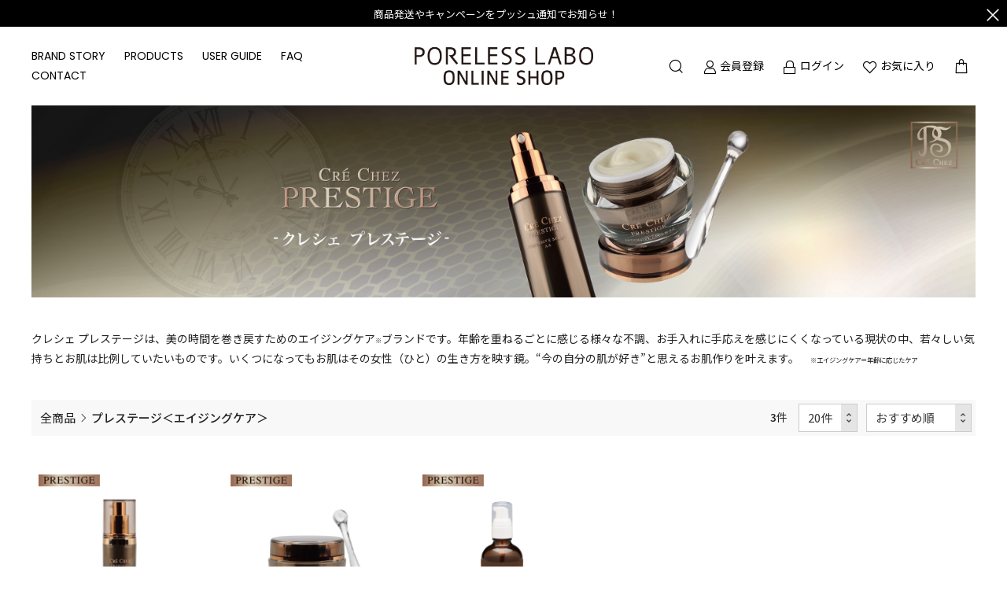

--- FILE ---
content_type: text/html; charset=UTF-8
request_url: https://ec.porelesslabo.com/products/list?category_id=9
body_size: 13839
content:
<!doctype html>
<html lang="ja">
<head prefix="og: https://ogp.me/ns# fb: https://ogp.me/ns/fb# product: https://ogp.me/ns/product#">
    <meta charset="utf-8">
    <meta name="viewport" content="width=device-width, initial-scale=1, shrink-to-fit=no">
    <meta name="eccube-csrf-token" content="b4bb4b7.Jqn3Gf9evOyNdqL_MvAu3_IevNQMgeMNIZj6CRkr7Hs.Evm1Q7cZ3r_rMcHNW6ZsjpFkxpNJwLRdEuzPPi9m3B58_ZVYqjH-tfoxzQ">
    <title>ポアレスラボ オンラインショップ / プレステージ＜エイジングケア＞</title>
            <meta http-equiv="Expires" content="86400">
                        
    <link rel="icon" href="/html/user_data/assets/img/common/favicon.ico">
    <link rel="stylesheet" href="https://use.fontawesome.com/releases/v6.5.2/css/all.css" integrity="sha384-PPIZEGYM1v8zp5Py7UjFb79S58UeqCL9pYVnVPURKEqvioPROaVAJKKLzvH2rDnI" crossorigin="anonymous">
    <link rel="stylesheet" href="//cdn.jsdelivr.net/jquery.slick/1.6.0/slick.css">
    <link rel="stylesheet" href="/html/template/dtJEIA4008/assets/css/style.css">
    
        <style>
        @font-face {
            font-family: 'jeiafont';
            src:
                url( "/html/template/dtJEIA4008/assets/icon/jeiafont_20231113/fonts/jeiafont.ttf" ) format('truetype'),
                url( "/html/template/dtJEIA4008/assets/icon/jeiafont_20231113/fonts/jeiafont.woff" ) format('woff'),
                url( "/html/template/dtJEIA4008/assets/icon/jeiafont_20231113/fonts/jeiafont.svg#jeiafont" ) format('svg');
            font-weight: normal;
            font-style: normal;
            font-display: swap;
        }
    </style>

    <style>
.ec-productItemRole .ec-productItemRole__description {
    line-height: normal; 
}

.ec-productItemRole .ec-productItemRole__title {
    font-weight: 700;
}
@media only screen and (min-width: 1280px) {
    .ec-productItemRole .ec-productItemRole__title {
        font-size: 1rem;
    }
}

.ec-productItemRole .ec-productItemRole__btn .ec-blockBtn--ultimate {
    height: 3rem;
    vertical-align: middle;
}

</style>
    <script src="https://code.jquery.com/jquery-3.6.0.min.js" integrity="sha256-/xUj+3OJU5yExlq6GSYGSHk7tPXikynS7ogEvDej/m4=" crossorigin="anonymous"></script>
    <script>
        $(function() {
            $.ajaxSetup({
                'headers': {
                    'ECCUBE-CSRF-TOKEN': $('meta[name="eccube-csrf-token"]').attr('content')
                }
            });
        });
    </script>
                    <!-- ▼Googleアナリティクス -->
                <!-- Global site tag (gtag.js) - Google Analytics -->
    <script async src="https://www.googletagmanager.com/gtag/js?id=G-NF2MX4V5F9"></script>
    <script>
        window.dataLayer = window.dataLayer || [];
        function gtag(){dataLayer.push(arguments);}
        gtag('js', new Date());

        gtag('config', 'G-NF2MX4V5F9');
    </script>

        <!-- ▲Googleアナリティクス -->
    <!-- ▼プッシュ通知許諾 -->
            <script defer src="https://www.pushcode.jp/dist/js/pushcode.js"></script>
<link rel="manifest" href="/manifest.json">
<script>
window.PushCodeInit = function() {
  try {
    if (PushCode && PushCode.isSupport()) {
      PushCode.init({ domainToken: 'a4fc7d86da571adb3cce5b455fa9c3eb6958a1c1112c0bed359271ba43cc23af', userid: '' });
        PushCode.components.openSubscribeDialog();
    }
  }
  catch (err) {
    console.error(err);
    if (PushCode) {
      PushCode.sendError(err);
    }
  }
};
</script>
        <!-- ▲プッシュ通知許諾 -->
    <!-- ▼キャンペーン確認 -->
            <script>

      var $appearTime = '2025/12/01 00:00:00';             var $disappearTime = '2026/01/16 00:00:00';          
</script>
        <!-- ▲キャンペーン確認 -->

                <link rel="stylesheet" href="/html/user_data/assets/css/customize.css">
</head>
<body id="page_product_list" class="product_page">

        
<div class="ec-layoutRole">
                <header class="ec-layoutRole__header">
                <!-- ▼ヘッダー(商品検索・ログインナビ・カート) -->
            
<style>
.ec-secHeading .ec-secHeading__en span {
    font-family: "Arial", sans-serif;
}
@media only screen and (min-width: 1280px) {
    body.scrolled .ec-layoutRole .ec-layoutRole__header .ec-headerRole {
        height: 70px;
    }
}

a {
    border-style:none;
}

</style>

<div class="ec-headInfomationRole jeia_hidden">
    <p><a href="https://ec.porelesslabo.com/user_data/push_info" style="color:#f7f6f4;">商品発送やキャンペーンをプッシュ通知でお知らせ！</a></p>
    <div class="ec-headInfomationRole__close"><i class="jeiafont jeia-cross"></i></div>
</div>



<div class="ec-headerRole">

    <!-- ▼ ヘッダー左枠 ▼ -->
    <div class="ec-headerRole__left">

                <div class="ec-headerNav">
            <nav>

                
                                <div class="ec-headerNav__item">
                    <a href="/user_data/brandstory">BRAND STORY</a>
                </div>
                                <div class="ec-headerNav__item has-submenu">
                    <a href="https://ec.porelesslabo.com/products/list">PRODUCTS</a>

                                        <div class="submenu">
                        <div class="submenu__body">
                                                                                    <ul class="ec-categoryTree">
                                                            <li>                                            <a href="https://ec.porelesslabo.com/products/list?category_id=25">クレンジング&amp;洗顔料</a>
                                    </li>
                                                            <li>                                            <a href="https://ec.porelesslabo.com/products/list?category_id=24">角質ケア&amp;オイル</a>
                                    </li>
                                                            <li>                                            <a href="https://ec.porelesslabo.com/products/list?category_id=23">化粧水&amp;オールインワン</a>
                                    </li>
                                                            <li>                                            <a href="https://ec.porelesslabo.com/products/list?category_id=22">美容液</a>
                                    </li>
                                                            <li>                                            <a href="https://ec.porelesslabo.com/products/list?category_id=21">乳液&amp;クリーム</a>
                                    </li>
                                                            <li>                                            <a href="https://ec.porelesslabo.com/products/list?category_id=10">パック</a>
                                    </li>
                                                            <li>                                            <a href="https://ec.porelesslabo.com/products/list?category_id=19">メイク&amp;UVケア</a>
                                    </li>
                                                            <li>                                            <a href="https://ec.porelesslabo.com/products/list?category_id=28">ボディケア</a>
                                    <ul class="child">
                                                    <li>                                            <a href="https://ec.porelesslabo.com/products/list?category_id=34">スリミングケア</a>
                                    </li>
                                                    <li>                                            <a href="https://ec.porelesslabo.com/products/list?category_id=35">プロテクトケア</a>
                                    </li>
                                                    <li>                                            <a href="https://ec.porelesslabo.com/products/list?category_id=33">ハンドケア</a>
                                    </li>
                                                    <li>                                            <a href="https://ec.porelesslabo.com/products/list?category_id=32">■フィットボーテ</a>
                                    </li>
                                            </ul>
                                    </li>
                                                            <li>                                            <a href="https://ec.porelesslabo.com/products/list?category_id=14">サプリメント</a>
                                    </li>
                                                            <li>                                            <a href="https://ec.porelesslabo.com/products/list?category_id=18">分包</a>
                                    </li>
                                                            <li>                                            <a href="https://ec.porelesslabo.com/products/list?category_id=17">その他</a>
                                    </li>
                                                            <li>                                            <a href="https://ec.porelesslabo.com/products/list?category_id=38">ポアレスラボ アルティメイト＜毛穴ケア＞</a>
                                    </li>
                                                            <li>                                            <a href="https://ec.porelesslabo.com/products/list?category_id=7">ポアレスラボ＜毛穴ケア＞</a>
                                    </li>
                                                            <li>                                            <a href="https://ec.porelesslabo.com/products/list?category_id=11">クレシェソワ＜ベーシックケア＞</a>
                                    </li>
                                                            <li>                                            <a href="https://ec.porelesslabo.com/products/list?category_id=8">ホワイトプログラム＜ブライトニングケア＞</a>
                                    </li>
                                                            <li>                                            <a href="https://ec.porelesslabo.com/products/list?category_id=9">プレステージ＜エイジングケア＞</a>
                                    </li>
                                                            <li>                                            <a href="https://ec.porelesslabo.com/products/list?category_id=26">キュア＜レスキューケア＞</a>
                                    </li>
                                                            <li>                    </li>
                                                        </ul>
                        </div>
                    </div>
                </div>

                                                <div class="ec-headerNav__item">
                    <a href="https://ec.porelesslabo.com/guide">USER GUIDE</a>
                </div>

                                <div class="ec-headerNav__item">
                    <a href="https://ec.porelesslabo.com/user_data/help">FAQ</a>
                </div>

                                <div class="ec-headerNav__item">
                    <a href="https://ec.porelesslabo.com/contact">CONTACT</a>
                </div>

            </nav>
        </div>

                        
    </div>
    <!-- ▲ ヘッダー左枠 ▲ -->

    <!-- ▼ ヘッダー中央枠 ▼ -->
    <div class="ec-headerRole__center">

                <div class="ec-drawerButton">
            <span class="burger active">MENU</span>
        </div>

                                            <div class="ec-headerTitle" u_log="" m_code="">
                                <a href="https://ec.porelesslabo.com/">
                                <img src="/html/user_data/assets/img/common/onlineshop_logo.png" alt="ポアレスラボ オンラインショップ">
            </a>
        </div>

    </div>
    <!-- ▲ ヘッダー中央枠 ▲ -->

    <!-- ▼ ヘッダー右枠 ▼ -->
    <div class="ec-headerRole__right">

                <div class="ec-headerMenu">

                        
<!-- Block/search_product.twig -->

<div class="ec-headerMenu__item ec-headerSearch">
        <a href="#" class="ec-headerSearch__button">
        <i class="ec-headerMenu__itemIcon jeiafont jeia-search"></i>
    </a>

        <div class="ec-headerSearch__body">
        <form method="get" class="searchform" action="/products/list">
            <div class="ec-headerSearch__wrap">
                <div class="ec-headerSearch__category">
                    <div class="ec-select">
                                    <label class="select_ui">
        <select name="category_id" class="category_id"><option value="">全ての商品</option><option value="25">クレンジング&amp;洗顔料</option><option value="24">角質ケア&amp;オイル</option><option value="23">化粧水&amp;オールインワン</option><option value="22">美容液</option><option value="21">乳液&amp;クリーム</option><option value="10">パック</option><option value="19">メイク&amp;UVケア</option><option value="28">ボディケア</option><option value="34">　スリミングケア</option><option value="35">　プロテクトケア</option><option value="33">　ハンドケア</option><option value="32">　■フィットボーテ</option><option value="14">サプリメント</option><option value="18">分包</option><option value="17">その他</option><option value="38">ポアレスラボ アルティメイト＜毛穴ケア＞</option><option value="7">ポアレスラボ＜毛穴ケア＞</option><option value="11">クレシェソワ＜ベーシックケア＞</option><option value="8">ホワイトプログラム＜ブライトニングケア＞</option><option value="9" selected="selected">プレステージ＜エイジングケア＞</option><option value="26">キュア＜レスキューケア＞</option><option value="13">プレゼント商品</option></select>
    </label>
    
                    </div>
                </div>
                <div class="ec-headerSearch__keyword">
                    <div class="ec-input">
                        <input type="search" name="name" maxlength="50" class="search-name" placeholder="キーワードを入力" />
                        <button class="ec-headerSearch__keywordBtn" type="submit">
                            <i class="jeiafont jeia-search"></i>
                        </button>
                    </div>
                </div>
            </div>
        </form>
    </div>
</div>


        
                        <div class="ec-headerMenu__item hidden_mobile has-popup">
                            <a href="https://ec.porelesslabo.com/entry">
            
                    <i class="ec-headerMenu__itemIcon jeiafont jeia-user"></i>
                    <span class="ec-headerMenu__itemText">会員登録</span>
                </a>
                                <div class="ec-headerMenu__itemPopup">
                    <div class="itemPopupInner">新規会員ご登録はこちら</div>
                </div>
            </div>

                        <div class="ec-headerMenu__item hidden_mobile has-popup">
                <a href="https://ec.porelesslabo.com/mypage/login">
                    <i class="ec-headerMenu__itemIcon jeiafont jeia-lock"></i>
                    <span class="ec-headerMenu__itemText">ログイン</span>
                </a>
                                <div class="ec-headerMenu__itemPopup">
                    <div class="itemPopupInner">会員の方はこちらからログイン</div>
                </div>
            </div>

        
                                    <div class="ec-headerMenu__item hidden_mobile">
                <a href="https://ec.porelesslabo.com/mypage/favorite">
                    <i class="ec-headerMenu__itemIcon jeiafont jeia-heart"></i>
                    <span class="ec-headerMenu__itemText">お気に入り</span>
                </a>
            </div>
            
                        <div class="ec-headerMenu__item ec-cartNavi">
                <a href="https://ec.porelesslabo.com/cart">
                    <i class="ec-headerMenu__itemIcon jeiafont jeia-cart2"></i>
                </a>
                <div class="ec-cartNavi__detail">
                    
<!-- Block/cart.twig -->


<div class="ec-cartNavi__body">
    <div class="ec-cartNaviWrap">
        <div class="ec-cartNaviNull">
            <div class="ec-cartNaviNull__message">
                <p>現在カート内に商品はございません。</p>
            </div>
        </div>
    </div>
</div>

                </div>
            </div>
        </div>

    </div>
    <!-- ▲ ヘッダー右枠 ▲ -->

</div>
<script>
// cookie設定
    window.addEventListener('DOMContentLoaded', (event) => {
        cat_class = document.querySelectorAll('.category_id option');       // 検索ボックスカテゴリ
        title_class = document.getElementsByClassName("ec-headerTitle");
        // 販売制限判定（アルティメイト）
        user_class = title_class[0].getAttribute('u_log');
        if (user_class == 'ultimate') {
            document.cookie = "ultimate=on; path=/; SameSite=None; Secure";
        }else{
            document.cookie = "ultimate=off; path=/; SameSite=None; Secure";
        }
        // プレゼント・専用カテゴリ非表示
        for ( i = 0;i < cat_class.length;i++ ){
            if ( cat_class[i].value == '13' ){
                cat_class[i].style.display = 'none';
            }
        }
          // 流入元判定
        source_shop = title_class[0].getAttribute('m_code');
        if (source_shop) {
            document.cookie = "mediacd=" + source_shop + "; path=/; SameSite=None; Secure";
        }
  });
</script>
        <!-- ▲ヘッダー(商品検索・ログインナビ・カート) -->

        </header>
    
        
    <div class="ec-layoutRole__contents">
                
                
        <main class="ec-layoutRole__main">
                        
                                          
    
        <form name="form1" id="form1" method="get" action="?">
                            <input type="hidden" id="mode"
                        name="mode"
                        />
                            <input type="hidden" id="category_id"
                        name="category_id"
                        value="9" />
                            <input type="hidden" id="name"
                        name="name"
                        />
                            <input type="hidden" id="pageno"
                        name="pageno"
                        />
                            <input type="hidden" id="disp_number"
                        name="disp_number"
                        value="20" />
                            <input type="hidden" id="orderby"
                        name="orderby"
                        value="4" />
                    </form>

        <!-- ▼ カテゴリヘッド -->
        <div class="ec-categoryHeadRole">

                                                                                                    
                        <div class="ec-categoryHeadRole__image">
                <picture>
                    <source media="(max-width:767px)" srcset="/html/user_data/assets/img/category/category_head_9_sp.jpg">
                    <source media="(min-width:768px)" srcset="/html/user_data/assets/img/category/category_head_9.jpg">
                    <img src="/html/user_data/assets/img/category/category_head_9.jpg" alt="プレステージ＜エイジングケア＞">
                </picture>
            </div>

                                    <div class="ec-categoryHeadRole__content">

                                                <div class="description">
                    クレシェ プレステージは、美の時間を巻き戻すためのエイジングケア<span style="font-size:60%;">※</span>ブランドです。年齢を重ねるごとに感じる様々な不調、お手入れに手応えを感じにくくなっている現状の中、若々しい気持ちとお肌は比例していたいものです。いくつになってもお肌はその女性（ひと）の生き方を映す鏡。“今の自分の肌が好き”と思えるお肌作りを叶えます。　<span style="font-size:60%;">※エイジングケア＝年齢に応じたケア</span>
                </div>
            </div>
            
        </div>
        <!-- ▲ カテゴリヘッド -->

        <!-- ▼ .ec-searchnavRole -->
        <div class="ec-searchnavRole">
            <div class="ec-searchnavRole__inner">

                                <div class="ec-searchnavRole__topicpath">
                                        <div class="ec-topicpath">
                        <ul>
                            <li class="ec-topicpath__item titleLabel"><a href="https://ec.porelesslabo.com/products/list">全商品</a></li>
                                                <li class="ec-topicpath__item">
                                <a href="https://ec.porelesslabo.com/products/list?category_id=9">プレステージ＜エイジングケア＞</a>
                            </li>
                                                    </ul>
                    </div>
                </div>

                                <div class="ec-searchnavRole__infos">
                                        <div class="ec-searchnavRole__counter">
                        <span class="ec-font-bold">3</span>件
                    </div>

                                                <div class="ec-searchnavRole__actions">
                        <div class="ec-select">
                            <label class="select_ui">
                                <select id="" name="disp_number" class="disp-number form-select"><option value="20" selected="selected">20件</option><option value="40">40件</option><option value="60">60件</option></select>
                            </label>
                            <label class="select_ui">
                                <select id="" name="orderby" class="order-by form-select"><option value="4" selected="selected">おすすめ順</option><option value="1">価格が低い順</option><option value="3">価格が高い順</option><option value="2">新着順</option></select>
                            </label>
                        </div>
                    </div>
                        </div>
            </div>
        </div>
        <!-- ▲ .ec-searchnavRole -->

        <!-- ▼ 子カテゴリ一覧 -->
                <!-- ▲ 子カテゴリ一覧 -->

        <!-- ▼ 商品一覧 -->
                <div class="ec-shelfRole">
            <ul class="ec-shelfGrid">
                            
                            
                    <!-- ▼ 商品単位 -->
                    <li class="ec-shelfGrid__item">

                                                <div class="ec-productItemRole">

                                                        <div class="ec-productItemRole__image">
                                <a href="https://ec.porelesslabo.com/products/detail/147">
                                    <img src="/html/upload/save_image/0630161032_5efae568aabda.jpg" alt="クレシェ インテンシヴセラム AA" >
                                </a>

                                                                                </div>

                                                        <div class="ec-productItemRole__content">

                                                                <h3 class="ec-productItemRole__title"><span>クレシェ インテンシヴセラム AA</span></h3>

                                                    
                                                    
                                                                                    <div class="ec-productItemRole__description">
                                    <span>満ち足りたハリに自信と余裕<br />
クレシェ史上贅沢仕様“濃密美容液”</span>
                                </div>
                    
                                                    
                                                                <div class="ec-productItemRole__price">
                                    <div class="ec-price">
                                                                                <span class="ec-price__price">20,350円</span>
                                        <span class="ec-price__tax">（税込）</span>
                                    </div>
                                </div>
                            </div>
                                                        <div class="ec-productItemRole__bottom">

                                                                
                                                                                    <form name="form147" id="productForm147" action="https://ec.porelesslabo.com/products/add_cart/147" method="post">

                                    <div class="ec-productItemRole__actions">
                                                                    <p class="ec-productItemRole__label">ポイント利用</p>
                                        <div class="ec-select">
                                            <select id="classcategory_id1147" name="classcategory_id1" class="form-select"><option value="__unselected">選択してください</option><option value="39">ポイント利用なし</option><option value="41">18,500ptで交換</option></select>
                                            
                                        </div>
                                                                                                    <p class="quantityLabel">数量</p>
                                        <div class="ec-quantityRole">
                                            <div class="ec-quantityRole__btn btnMinus"><i class="jeiafont jeia-remove"></i></div>
                                            <div class="ec-numberInput">
                                                <input type="number" id="quantity147" name="quantity" required="required" min="1" maxlength="9" class="quantity form-control" value="1" />
                                                
                                            </div>
                                            <div class="ec-quantityRole__btn btnPlus"><i class="jeiafont jeia-add"></i></div>
                                        </div>



                                    </div>
                                    <input type="hidden" id="product_id147" name="product_id" value="147" /><input type="hidden" id="ProductClass147" name="ProductClass" /><input type="hidden" id="_token147" name="_token" value="95222042ae4c7.bMqtdWV7iNKCEodHkn8cmSN2xeTmjxcQG3kShPIKlXM.AqfyGFMJxYL4Q_4lpU924XswoYbW60NYLU5U561v3wA_r8IGIhj9oepi1g" />
                                </form>
                                <div class="ec-productItemRole__btn">
                                    <button type="submit" class="ec-blockBtn--cartin add-cart" data-cartid="147" form="productForm147">
                                        カートに入れる
                                    </button>
                                </div>
                        
                        
                                                </div>

                        </div>                    </li>
                    <!-- ▲ 商品単位 -->
    
                                            
                            
                    <!-- ▼ 商品単位 -->
                    <li class="ec-shelfGrid__item">

                                                <div class="ec-productItemRole">

                                                        <div class="ec-productItemRole__image">
                                <a href="https://ec.porelesslabo.com/products/detail/148">
                                    <img src="/html/upload/save_image/0630161014_5efae5563dfa4.jpg" alt="クレシェ インテンシヴクリーム AA" >
                                </a>

                                                                                </div>

                                                        <div class="ec-productItemRole__content">

                                                                <h3 class="ec-productItemRole__title"><span>クレシェ インテンシヴクリーム AA</span></h3>

                                                    
                                                    
                                                                                    <div class="ec-productItemRole__description">
                                    <span>ハリ&amp;艶やかな潤みを与え至高の美しさへ<br />
クレシェ史上贅沢仕様“濃密クリーム”</span>
                                </div>
                    
                                                    
                                                                <div class="ec-productItemRole__price">
                                    <div class="ec-price">
                                                                                <span class="ec-price__price">26,950円</span>
                                        <span class="ec-price__tax">（税込）</span>
                                    </div>
                                </div>
                            </div>
                                                        <div class="ec-productItemRole__bottom">

                                                                
                                                                                    <form name="form148" id="productForm148" action="https://ec.porelesslabo.com/products/add_cart/148" method="post">

                                    <div class="ec-productItemRole__actions">
                                                                    <p class="ec-productItemRole__label">ポイント利用</p>
                                        <div class="ec-select">
                                            <select id="classcategory_id1148" name="classcategory_id1" class="form-select"><option value="__unselected">選択してください</option><option value="39">ポイント利用なし</option><option value="42">24,500ptで交換</option></select>
                                            
                                        </div>
                                                                                                    <p class="quantityLabel">数量</p>
                                        <div class="ec-quantityRole">
                                            <div class="ec-quantityRole__btn btnMinus"><i class="jeiafont jeia-remove"></i></div>
                                            <div class="ec-numberInput">
                                                <input type="number" id="quantity148" name="quantity" required="required" min="1" maxlength="9" class="quantity form-control" value="1" />
                                                
                                            </div>
                                            <div class="ec-quantityRole__btn btnPlus"><i class="jeiafont jeia-add"></i></div>
                                        </div>



                                    </div>
                                    <input type="hidden" id="product_id148" name="product_id" value="148" /><input type="hidden" id="ProductClass148" name="ProductClass" /><input type="hidden" id="_token148" name="_token" value="1b08c.5Mx3xqStDoapMr1wQfiLEfTyHyHRJBlZrYHj2y8e26A.iqEoq5LfQ9bTY8QSdsjhaay0e0PhQE0Rm7aluHB7kdO3qRi148579cFC7A" />
                                </form>
                                <div class="ec-productItemRole__btn">
                                    <button type="submit" class="ec-blockBtn--cartin add-cart" data-cartid="148" form="productForm148">
                                        カートに入れる
                                    </button>
                                </div>
                        
                        
                                                </div>

                        </div>                    </li>
                    <!-- ▲ 商品単位 -->
    
                                            
                            
                    <!-- ▼ 商品単位 -->
                    <li class="ec-shelfGrid__item">

                                                <div class="ec-productItemRole">

                                                        <div class="ec-productItemRole__image">
                                <a href="https://ec.porelesslabo.com/products/detail/236">
                                    <img src="/html/upload/save_image/0705121555_60e2796b74060.jpg" alt="クレシェ　エナジーコンク AG" >
                                </a>

                                                                                </div>

                                                        <div class="ec-productItemRole__content">

                                                                <h3 class="ec-productItemRole__title"><span>クレシェ　エナジーコンク AG</span></h3>

                                                    
                                                    
                                                                                    <div class="ec-productItemRole__description">
                                    <span>1滴に込められた未来の肌への輝き<br />
“導入用美容液”</span>
                                </div>
                    
                                                    
                                                                <div class="ec-productItemRole__price">
                                    <div class="ec-price">
                                                                                <span class="ec-price__price">12,650円</span>
                                        <span class="ec-price__tax">（税込）</span>
                                    </div>
                                </div>
                            </div>
                                                        <div class="ec-productItemRole__bottom">

                                                                
                                                                                    <form name="form236" id="productForm236" action="https://ec.porelesslabo.com/products/add_cart/236" method="post">

                                    <div class="ec-productItemRole__actions">
                                                                    <p class="ec-productItemRole__label">ポイント利用</p>
                                        <div class="ec-select">
                                            <select id="classcategory_id1236" name="classcategory_id1" class="form-select"><option value="__unselected">選択してください</option><option value="39">ポイント利用なし</option><option value="36">11,500ptで交換</option></select>
                                            
                                        </div>
                                                                                                    <p class="quantityLabel">数量</p>
                                        <div class="ec-quantityRole">
                                            <div class="ec-quantityRole__btn btnMinus"><i class="jeiafont jeia-remove"></i></div>
                                            <div class="ec-numberInput">
                                                <input type="number" id="quantity236" name="quantity" required="required" min="1" maxlength="9" class="quantity form-control" value="1" />
                                                
                                            </div>
                                            <div class="ec-quantityRole__btn btnPlus"><i class="jeiafont jeia-add"></i></div>
                                        </div>



                                    </div>
                                    <input type="hidden" id="product_id236" name="product_id" value="236" /><input type="hidden" id="ProductClass236" name="ProductClass" /><input type="hidden" id="_token236" name="_token" value="d10a9fb27f7f4ba0cf770ac7b92b57e.Pm2iFihOPQQUAJp9BQ_7RA1u42rGjX-mjkEXnNpJSd0.UAD9ex48cFRuUeMfMj-RPFUohwj26SvuuHZR_4UsA65tCM1lby1Id3xwyw" />
                                </form>
                                <div class="ec-productItemRole__btn">
                                    <button type="submit" class="ec-blockBtn--cartin add-cart" data-cartid="236" form="productForm236">
                                        カートに入れる
                                    </button>
                                </div>
                        
                        
                                                </div>

                        </div>                    </li>
                    <!-- ▲ 商品単位 -->
    
                                        </ul>
        </div>

                            <div class="ec-modal">
            <div class="ec-modal-overlay">
                <div class="ec-modal-wrap">
                    <span class="ec-modal-close"><span class="ec-icon"><img src="/html/template/dtJEIA4008/assets/icon/cross-dark.svg" alt=""/></span></span>
                    <div id="ec-modal-header" class="text-center">カートに追加しました。</div>
                    <div class="ec-modal-box">
                        <div class="ec-role">
                            <span class="ec-inlineBtn--cancel">お買い物を続ける</span>
                            <a href="https://ec.porelesslabo.com/cart" class="ec-inlineBtn--action">カートへ進む</a>
                        </div>
                    </div>
                </div>
            </div>
        </div>
            
                <div class="ec-pagerRole">
            
        </div>
        <!-- ▲ 商品一覧 -->
            
                                </main>

                    </div>

        
                <footer class="ec-layoutRole__footer">
                <!-- ▼フッター -->
            
<!-- Block/footer.twig -->
<div class="ec-footerRole">
    <div class="ec-footerGuide">
        <div class="ec-footerGuide__inner">
            <div class="ec-footerGuide__wrap">
                <div class="ec-footerGuide__item">
                    <i class="ec-footerGuide__itemIcon jeiafont jeia-truck"></i>
                    <div class="ec-footerGuide__itemText">
                        <h3>10,000円以上ご購入で送料無料</h3>
                        <p>10,000円(税込)未満の場合、送料：550円(税込)</p>
                    </div>
                </div>
                <div class="ec-footerGuide__item">
                    <i class="ec-footerGuide__itemIcon jeiafont jeia-coins"></i>
                    <div class="ec-footerGuide__itemText">
                        <h3>代金引換手数料無料</h3>
                    </div>
                </div>
                <div class="ec-footerGuide__item">
                    <i class="ec-footerGuide__itemIcon jeiafont jeia-creditcard"></i>
                    <div class="ec-footerGuide__itemText">
                        <h3>クレジットカード対応</h3>
                    </div>
                </div>
            </div>
        </div>
    </div>
    <div class="ec-footerNavi">
        <div class="ec-footerNavi__wrap">
                                    <div class="ec-footerNavi__item">
                <ul class="ec-footerNavi__itemList">
                    <li><a href="https://ec.porelesslabo.com/guide">ご利用ガイド</a></li>
                    <li><a href="https://ec.porelesslabo.com/help/about">当サイトについて</a></li>
                    <li><a href="https://ec.porelesslabo.com/help/tradelaw">特定商取引法に基づく表記</a></li>
                    <li><a href="https://ec.porelesslabo.com/help/agreement">利用規約</a></li>
                    <li><a href="https://ec.porelesslabo.com/help/privacy">プライバシーポリシー</a></li>
                </ul>
            </div>
                        <div class="ec-footerNavi__item">
                <ul class="ec-footerNavi__itemList">
                    <li><a href="https://ec.porelesslabo.com/user_data/help">よくある質問</a></li>
                    <li><a href="https://ec.porelesslabo.com/contact">お問い合わせ</a></li>
                    <li><a href="https://ec.porelesslabo.com/user_data/push_info">プッシュ通知</a></li>
                </ul>
            </div>
                        <div class="ec-footerNavi__item">
                <address class="ec-contactUsRole">
                    <p class="ec-contactUsRole__address">
                        お電話でのご注文・お問い合わせ
                    </p>
                    <p class="ec-contactUsRole__address">
                        <i class="ec-contactUsRole__icon jeiafont jeia-call"></i>
                        <span>0120656576</span>
                    </p>
                    <p class="ec-contactUsRole__address">
                        <i class="ec-contactUsRole__icon jeiafont jeia-user_fill"></i>
                        <span>10:30～18:00（土日祝 休み）</span>
                    </p>
                </address>
            </div>

                                    <div class="ec-footerNavi__item">
                                
<style>
.ec-calendar .ec-calendar__holiday span {
    background-color: #ccc;
}
.ec-calendar .ec-calendar__today span {
    font-weight: 600;
}
</style>

<div class="ec-footerCalendar">

    <div class="ec-footerCalendar__slick">

                <div class="ec-footerCalendar__item">
            <div class="ec-footerCalendar__monthTitle">2026年1月</div>
            <div class="ec-calendar">
                <table>
                    <tr>
                        <th class="ec-calendar__sun">日</th>
                        <th class="ec-calendar__mon">月</th>
                        <th class="ec-calendar__tue">火</th>
                        <th class="ec-calendar__wed">水</th>
                        <th class="ec-calendar__thu">木</th>
                        <th class="ec-calendar__fri">金</th>
                        <th class="ec-calendar__sat">土</th>
                    </tr>
                    <tr>
                                                                                    <td class="ec-calendar__day"><span></span></td>
                                                                                                                                            <td class="ec-calendar__day"><span></span></td>
                                                                                                                                            <td class="ec-calendar__day"><span></span></td>
                                                                                                                                            <td class="ec-calendar__day"><span></span></td>
                                                                                                                                            <td id="this-month-holiday-1" class="ec-calendar__holiday"><span>1</span></td>
                                                                                                                                                                        <td id="this-month-holiday-2" class="ec-calendar__holiday"><span>2</span></td>
                                                                                                                                                                        <td id="this-month-holiday-3" class="ec-calendar__holiday"><span>3</span></td>
                                                                                        </tr><tr>
                                                                                                                <td id="this-month-holiday-4" class="ec-calendar__holiday"><span>4</span></td>
                                                                                                                                            <td class="ec-calendar__day"><span>5</span></td>
                                                                                                                                            <td class="ec-calendar__day"><span>6</span></td>
                                                                                                                                            <td class="ec-calendar__day"><span>7</span></td>
                                                                                                                                            <td class="ec-calendar__day"><span>8</span></td>
                                                                                                                                            <td class="ec-calendar__day"><span>9</span></td>
                                                                                                                                            <td id="this-month-holiday-10" class="ec-calendar__holiday"><span>10</span></td>
                                                                                        </tr><tr>
                                                                                                                <td id="this-month-holiday-11" class="ec-calendar__holiday"><span>11</span></td>
                                                                                                                                            <td class="ec-calendar__day"><span>12</span></td>
                                                                                                                                            <td class="ec-calendar__day"><span>13</span></td>
                                                                                                                                            <td class="ec-calendar__day"><span>14</span></td>
                                                                                                                                            <td class="ec-calendar__day"><span>15</span></td>
                                                                                                                                            <td class="ec-calendar__day"><span>16</span></td>
                                                                                                                                            <td id="this-month-holiday-17" class="ec-calendar__holiday"><span>17</span></td>
                                                                                        </tr><tr>
                                                                                                                <td id="this-month-holiday-18" class="ec-calendar__holiday"><span>18</span></td>
                                                                                                                                            <td class="ec-calendar__day"><span>19</span></td>
                                                                                                                                            <td class="ec-calendar__day"><span>20</span></td>
                                                                                                                                            <td id="today" class="ec-calendar__today"><span>21</span></td>
                                                                                                                                            <td class="ec-calendar__day"><span>22</span></td>
                                                                                                                                            <td class="ec-calendar__day"><span>23</span></td>
                                                                                                                                            <td id="this-month-holiday-24" class="ec-calendar__holiday"><span>24</span></td>
                                                                                        </tr><tr>
                                                                                                                <td id="this-month-holiday-25" class="ec-calendar__holiday"><span>25</span></td>
                                                                                                                                            <td class="ec-calendar__day"><span>26</span></td>
                                                                                                                                            <td class="ec-calendar__day"><span>27</span></td>
                                                                                                                                            <td class="ec-calendar__day"><span>28</span></td>
                                                                                                                                            <td class="ec-calendar__day"><span>29</span></td>
                                                                                                                                            <td id="this-month-holiday-30" class="ec-calendar__holiday"><span>30</span></td>
                                                                                                                                                                        <td id="this-month-holiday-31" class="ec-calendar__holiday"><span>31</span></td>
                                                                                                    </tr>
                </table>
            </div>
        </div>

                <div class="ec-footerCalendar__item">
            <div class="ec-footerCalendar__monthTitle">2026年2月</div>
            <div class="ec-calendar">
                <table>
                    <tr>
                        <th class="ec-calendar__sun">日</th>
                        <th class="ec-calendar__mon">月</th>
                        <th class="ec-calendar__tue">火</th>
                        <th class="ec-calendar__wed">水</th>
                        <th class="ec-calendar__thu">木</th>
                        <th class="ec-calendar__fri">金</th>
                        <th class="ec-calendar__sat">土</th>
                    </tr>
                    <tr>
                                                                                    <td id="next-month-holiday-1" class="ec-calendar__holiday"><span>1</span></td>
                                                                                                                                                                        <td class="ec-calendar__day"><span>2</span></td>
                                                                                                                                            <td class="ec-calendar__day"><span>3</span></td>
                                                                                                                                            <td class="ec-calendar__day"><span>4</span></td>
                                                                                                                                            <td class="ec-calendar__day"><span>5</span></td>
                                                                                                                                            <td class="ec-calendar__day"><span>6</span></td>
                                                                                                                                            <td id="next-month-holiday-7" class="ec-calendar__holiday"><span>7</span></td>
                                                                                                                    </tr><tr>
                                                                                                                <td id="next-month-holiday-8" class="ec-calendar__holiday"><span>8</span></td>
                                                                                                                                                                        <td class="ec-calendar__day"><span>9</span></td>
                                                                                                                                            <td class="ec-calendar__day"><span>10</span></td>
                                                                                                                                            <td class="ec-calendar__day"><span>11</span></td>
                                                                                                                                            <td class="ec-calendar__day"><span>12</span></td>
                                                                                                                                            <td class="ec-calendar__day"><span>13</span></td>
                                                                                                                                            <td id="next-month-holiday-14" class="ec-calendar__holiday"><span>14</span></td>
                                                                                                                    </tr><tr>
                                                                                                                <td id="next-month-holiday-15" class="ec-calendar__holiday"><span>15</span></td>
                                                                                                                                                                        <td class="ec-calendar__day"><span>16</span></td>
                                                                                                                                            <td class="ec-calendar__day"><span>17</span></td>
                                                                                                                                            <td class="ec-calendar__day"><span>18</span></td>
                                                                                                                                            <td class="ec-calendar__day"><span>19</span></td>
                                                                                                                                            <td class="ec-calendar__day"><span>20</span></td>
                                                                                                                                            <td id="next-month-holiday-21" class="ec-calendar__holiday"><span>21</span></td>
                                                                                                                    </tr><tr>
                                                                                                                <td id="next-month-holiday-22" class="ec-calendar__holiday"><span>22</span></td>
                                                                                                                                                                        <td class="ec-calendar__day"><span>23</span></td>
                                                                                                                                            <td class="ec-calendar__day"><span>24</span></td>
                                                                                                                                            <td class="ec-calendar__day"><span>25</span></td>
                                                                                                                                            <td class="ec-calendar__day"><span>26</span></td>
                                                                                                                                            <td id="next-month-holiday-27" class="ec-calendar__holiday"><span>27</span></td>
                                                                                                                                                                        <td id="next-month-holiday-28" class="ec-calendar__holiday"><span>28</span></td>
                                                                                                                                </tr>
                </table>
            </div>
        </div>

    </div>

        <div class="slick-appendArrows"></div>

        <div class="ec-footerCalendar__footnote">※<span class="holiday">&nbsp;</span>は休業日です（定休日：土日祝 ）</div>

</div>

<script>
$(function(){
    var $footerCalendar = $( '.ec-footerCalendar' );
    $footerCalendar.find( '.ec-footerCalendar__slick' ).slick({
        infinite:      false,
        dots:          false,
        arrows:        true,
        prevArrow:     '<div class="slick-prev"><i class="jeiafont jeia-caret"></i></div>',
        nextArrow:     '<div class="slick-next"><i class="jeiafont jeia-caret"></i></div>',
        appendArrows:  $footerCalendar.find( '.slick-appendArrows' )
    });
});
</script>
            </div>

        </div>
    </div>
    <div class="ec-footerSocial">
        <ul class="ec-footerSocial__itemList">
            <li class="facebook"><a href="https://www.facebook.com/porelesslabo" target="_blank"><i class="jeiafont jeia-facebook"></i></a></li><li class="instagram"><a href="https://www.instagram.com/porelesslabo/" target="_blank"><i class="jeiafont jeia-instagram"></i></a></li>        </ul>
    </div>
    <div class="ec-footerTitle">
        <div class="ec-footerTitle__logo">
            <a href="https://ec.porelesslabo.com/">ポアレスラボ オンラインショップ</a>
        </div>
        <div class="ec-footerTitle__copyright">&copy; ポアレスラボ オンラインショップ all rights reserved.</div>
    </div>
</div>
        <!-- ▲フッター -->

        </footer>
    </div><!-- ec-layoutRole -->

<div class="ec-overlayRole"></div>
<div class="ec-drawerRole">
                    <!-- ▼ログインナビ(SP) -->
            
<!-- Block/login_sp.twig -->



<div class="ec-drawerMenu">

        <div class="ec-drawerMenu__item">
        <a href="https://ec.porelesslabo.com/">
            <span class="ec-drawerMenu__itemText">HOME</span>
        </a>
    </div>

        <div class="ec-drawerMenu__item">
        <a href="/user_data/brandstory">
            <span class="ec-drawerMenu__itemText">BRAND STORY</span>
        </a>
    </div>

        <div class="ec-drawerMenu__item">
        <a href="https://ec.porelesslabo.com/products/list">
            <span class="ec-drawerMenu__itemText">PRODUCTS</span>
        </a>
                <div class="ec-drawerMenu__category">
                                    <ul class="parent">
                                    <li>                    <a href="https://ec.porelesslabo.com/products/list?category_id=25">クレンジング&amp;洗顔料</a>
            </li>
                                    <li>                    <a href="https://ec.porelesslabo.com/products/list?category_id=24">角質ケア&amp;オイル</a>
            </li>
                                    <li>                    <a href="https://ec.porelesslabo.com/products/list?category_id=23">化粧水&amp;オールインワン</a>
            </li>
                                    <li>                    <a href="https://ec.porelesslabo.com/products/list?category_id=22">美容液</a>
            </li>
                                    <li>                    <a href="https://ec.porelesslabo.com/products/list?category_id=21">乳液&amp;クリーム</a>
            </li>
                                    <li>                    <a href="https://ec.porelesslabo.com/products/list?category_id=10">パック</a>
            </li>
                                    <li>                    <a href="https://ec.porelesslabo.com/products/list?category_id=19">メイク&amp;UVケア</a>
            </li>
                                    <li>                    <a href="https://ec.porelesslabo.com/products/list?category_id=28">ボディケア</a>
                    <ul class="child">
                                    <li>                    <a href="https://ec.porelesslabo.com/products/list?category_id=34">スリミングケア</a>
            </li>
                                    <li>                    <a href="https://ec.porelesslabo.com/products/list?category_id=35">プロテクトケア</a>
            </li>
                                    <li>                    <a href="https://ec.porelesslabo.com/products/list?category_id=33">ハンドケア</a>
            </li>
                                    <li>                    <a href="https://ec.porelesslabo.com/products/list?category_id=32">■フィットボーテ</a>
            </li>
                            </ul>
            </li>
                                    <li>                    <a href="https://ec.porelesslabo.com/products/list?category_id=14">サプリメント</a>
            </li>
                                    <li>                    <a href="https://ec.porelesslabo.com/products/list?category_id=18">分包</a>
            </li>
                                    <li>                    <a href="https://ec.porelesslabo.com/products/list?category_id=17">その他</a>
            </li>
                                    <li>                    <a href="https://ec.porelesslabo.com/products/list?category_id=38">ポアレスラボ アルティメイト＜毛穴ケア＞</a>
            </li>
                                    <li>                    <a href="https://ec.porelesslabo.com/products/list?category_id=7">ポアレスラボ＜毛穴ケア＞</a>
            </li>
                                    <li>                    <a href="https://ec.porelesslabo.com/products/list?category_id=11">クレシェソワ＜ベーシックケア＞</a>
            </li>
                                    <li>                    <a href="https://ec.porelesslabo.com/products/list?category_id=8">ホワイトプログラム＜ブライトニングケア＞</a>
            </li>
                                    <li>                    <a href="https://ec.porelesslabo.com/products/list?category_id=9">プレステージ＜エイジングケア＞</a>
            </li>
                                    <li>                    <a href="https://ec.porelesslabo.com/products/list?category_id=26">キュア＜レスキューケア＞</a>
            </li>
                                    <li>    </li>
                            </ul>
        </div>
    </div>

    
        <div class="ec-drawerMenu__item">
        <a href="https://ec.porelesslabo.com/contact">
            <span class="ec-drawerMenu__itemText">お問い合わせ</span>
        </a>
    </div>

</div>



<div class="ec-drawerMenu">


        <div class="ec-drawerMenu__item">
        <a href="https://ec.porelesslabo.com/entry">
            <span class="ec-drawerMenu__itemText">新規会員登録</span>
            <i class="ec-drawerMenu__itemIcon jeiafont jeia-user"></i>
        </a>
    </div>

        <div class="ec-drawerMenu__item">
        <a href="https://ec.porelesslabo.com/mypage/login">
            <span class="ec-drawerMenu__itemText">ログイン</span>
            <i class="ec-drawerMenu__itemIcon jeiafont jeia-lock"></i>
        </a>
    </div>


        <div class="ec-drawerMenu__item">
        <a href="https://ec.porelesslabo.com/mypage/favorite">
            <span class="ec-drawerMenu__itemText">お気に入り</span>
            <i class="ec-drawerMenu__itemIcon jeiafont jeia-heart"></i>
        </a>
    </div>

        <div class="ec-drawerMenu__item">
        <a href="https://ec.porelesslabo.com/cart">
            <span class="ec-drawerMenu__itemText">カート</span>
            <i class="ec-drawerMenu__itemIcon jeiafont jeia-cart"></i>
        </a>
    </div>

</div>



<div class="ec-drawerMenu footerNav">

        <div class="ec-drawerMenu__item">
        <a href="https://ec.porelesslabo.com/guide">
            <span class="ec-drawerMenu__itemText">ご利用ガイド</span>
        </a>
    </div>

        <div class="ec-drawerMenu__item">
        <a href="https://ec.porelesslabo.com/help/about">
            <span class="ec-drawerMenu__itemText">当サイトについて</span>
        </a>
    </div>

        <div class="ec-drawerMenu__item">
        <a href="https://ec.porelesslabo.com/help/tradelaw">
            <span class="ec-drawerMenu__itemText">特定商取引法に基づく表記</span>
        </a>
    </div>

        <div class="ec-drawerMenu__item">
        <a href="https://ec.porelesslabo.com/help/privacy">
            <span class="ec-drawerMenu__itemText">プライバシーポリシー</span>
        </a>
    </div>

        <div class="ec-drawerMenu__item">
        <a href="https://ec.porelesslabo.com/help/agreement">
            <span class="ec-drawerMenu__itemText">利用規約</span>
        </a>
    </div>

</div>


        <!-- ▲ログインナビ(SP) -->

    </div>
<div class="ec-blockTopBtn pagetop"><i class="jeiafont jeia-angleup"></i></div>
<script src="https://cdn.jsdelivr.net/jquery.slick/1.6.0/slick.min.js"></script>
<script>
var eccube_lang = {
    'common.delete_confirm': "削除してもよろしいですか?",
    'front.product.out_of_stock': "ただいま品切れ中です。",
};
</script>
<script src="/html/template/dtJEIA4008/assets/js/function.js"></script>
<script src="/html/template/dtJEIA4008/assets/js/eccube.js"></script>
    <script>
        eccube.productsClassCategories = {
                        "147": {"__unselected":{"__unselected":{"name":"\u9078\u629e\u3057\u3066\u304f\u3060\u3055\u3044","product_class_id":""}},"39":{"#":{"classcategory_id2":"","name":"","stock_find":true,"price01":"0","price02":"18,500","price01_inc_tax":"0","price02_inc_tax":"20,350","price01_with_currency":"\uffe50","price02_with_currency":"\uffe518,500","price01_inc_tax_with_currency":"\uffe50","price02_inc_tax_with_currency":"\uffe520,350","product_class_id":"397","product_code":"001330001","sale_type":"1"}},"41":{"#":{"classcategory_id2":"","name":"","stock_find":true,"price01":"18,500","price02":"0","price01_inc_tax":"20,350","price02_inc_tax":"0","price01_with_currency":"\uffe518,500","price02_with_currency":"\uffe50","price01_inc_tax_with_currency":"\uffe520,350","price02_inc_tax_with_currency":"\uffe50","product_class_id":"396","product_code":"001330001","sale_type":"1"}}},                         "148": {"__unselected":{"__unselected":{"name":"\u9078\u629e\u3057\u3066\u304f\u3060\u3055\u3044","product_class_id":""}},"39":{"#":{"classcategory_id2":"","name":"","stock_find":true,"price01":"0","price02":"24,500","price01_inc_tax":"0","price02_inc_tax":"26,950","price01_with_currency":"\uffe50","price02_with_currency":"\uffe524,500","price01_inc_tax_with_currency":"\uffe50","price02_inc_tax_with_currency":"\uffe526,950","product_class_id":"395","product_code":"001331001","sale_type":"1"}},"42":{"#":{"classcategory_id2":"","name":"","stock_find":true,"price01":"24,500","price02":"0","price01_inc_tax":"26,950","price02_inc_tax":"0","price01_with_currency":"\uffe524,500","price02_with_currency":"\uffe50","price01_inc_tax_with_currency":"\uffe526,950","price02_inc_tax_with_currency":"\uffe50","product_class_id":"394","product_code":"001331001","sale_type":"1"}}},                         "236": {"__unselected":{"__unselected":{"name":"\u9078\u629e\u3057\u3066\u304f\u3060\u3055\u3044","product_class_id":""}},"39":{"#":{"classcategory_id2":"","name":"","stock_find":true,"price01":"0","price02":"11,500","price01_inc_tax":"0","price02_inc_tax":"12,650","price01_with_currency":"\uffe50","price02_with_currency":"\uffe511,500","price01_inc_tax_with_currency":"\uffe50","price02_inc_tax_with_currency":"\uffe512,650","product_class_id":"346","product_code":"001332001","sale_type":"1"}},"36":{"#":{"classcategory_id2":"","name":"","stock_find":true,"price01":"11,500","price02":"0","price01_inc_tax":"12,650","price02_inc_tax":"0","price01_with_currency":"\uffe511,500","price02_with_currency":"\uffe50","price01_inc_tax_with_currency":"\uffe512,650","price02_inc_tax_with_currency":"\uffe50","product_class_id":"347","product_code":"001332001","sale_type":"1"}}}                    };

        $(function() {

            // 表示件数を変更
            $('.disp-number').change(function() {
                var dispNumber = $(this).val();
                $('#disp_number').val(dispNumber);
                $('#pageno').val(1);
                $("#form1").submit();
            });

            // 並び順を変更
            $('.order-by').change(function() {
                var orderBy = $(this).val();
                $('#orderby').val(orderBy);
                $('#pageno').val(1);
                $("#form1").submit();
            });

            $('.add-cart').on('click', function(e) {
                var $form = $(this).parents('li').find('form');

                // 個数フォームのチェック
                var $quantity = $form.parent().find('.quantity');
                if ($quantity.val() < 1) {
                    $quantity[0].setCustomValidity('1以上で入力してください。');
                    setTimeout(function() {
                        loadingOverlay('hide');
                    }, 100);
                    return true;
                } else {
                    $quantity[0].setCustomValidity('');
                }
                e.preventDefault();
                $.ajax({
                    url: $form.attr('action'),
                    type: $form.attr('method'),
                    data: $form.serialize(),
                    dataType: 'json',
                    beforeSend: function(xhr, settings) {
                        // Buttonを無効にする
                        $('.add-cart').prop('disabled', true);
                    }
                }).done(function(data) {
                    // レスポンス内のメッセージをalertで表示
                    $.each(data.messages, function() {
                        $('#ec-modal-header').text(this);
                    });

                    $('.ec-modal').show()

                    // カートブロックを更新する
                    $.ajax({
                        url: 'https://ec.porelesslabo.com/block/cart',
                        type: 'GET',
                        dataType: 'html'
                    }).done(function(html) {
                        //$('.ec-headerRole__cart').html(html);
                        $('.ec-cartNavi__detail').html(html);
                    });
                }).fail(function(data) {
                    alert('カートへの追加に失敗しました。カートに入れる前にポイント利用やサイズなどを選択してください。');
                }).always(function(data) {
                    // Buttonを有効にする
                    $('.add-cart').prop('disabled', false);
                });
            });
        });

        $('.ec-modal-wrap').on('click', function(e) {
            // モーダル内の処理は外側にバブリングさせない
            e.stopPropagation();
        });
        $('.ec-modal-overlay, .ec-modal, .ec-modal-close, .ec-inlineBtn--cancel').on('click', function() {
            $('.ec-modal').hide()
        });
    </script>

        <script>
        // カテゴリヘッドコンテンツ要素
        var $categoryHeadRole = $( '.ec-categoryHeadRole' );

        // コンテンツ枠の表示開始
        //$categoryHeadRole.find( '.ec-categoryHeadRole__content' ).addClass( 'is-active' );

        // --------------------
        // カテゴリヘッドイメージ画像ファイルが存在しない場合は画像が無い事を示すclass「.noimage」をカテゴリヘッド要素に付します。
        // ※TwigやPHPによってファイル存在確認できるとベストですがテンプレートではそこまでは作りこめませんのでjavsscriptにての簡易処理としています
        // --------------------

        // イメージ画像枠要素を取得
        var $categoryHeadImage = $categoryHeadRole.find( '.ec-categoryHeadRole__image' );

        // イメージ画像要素
        var category_image = $categoryHeadImage.find( 'img' ).get(0);

        // 画像要素の読み込み完了後、判断
        var interval = setInterval( function () {

            if ( category_image.complete ) {
                // 画像の横幅を取得（値がなければ画像なしと判断）
                var image_width = category_image.naturalWidth;
                if ( !image_width > 0 ) {
                    //console.log('カテゴリヘッド画像が存在しません');
                    $categoryHeadRole.addClass( 'noimage' );
                } else {
                    // イメージ画像枠に準備完了classを付与します
                    $categoryHeadImage.show(0);//fadeIn(1000);
                }

                // 読み込み待機インターバルを停止
                clearInterval( interval ) ;
            }
        }, 300 );

    </script>
    <script src="/html/user_data/assets/js/customize.js?v=20250718"></script>
<script src="/html/template/dtJEIA4008/assets/js/jeia_function.js"></script>
</body>
</html>


--- FILE ---
content_type: text/css
request_url: https://ec.porelesslabo.com/html/template/dtJEIA4008/assets/css/style.css
body_size: 647189
content:
@charset "UTF-8";
@import url("https://fonts.googleapis.com/css2?family=Noto+Sans+JP:wght@400;500;700&display=swap");
@import url("https://fonts.googleapis.com/css2?family=Noto+Serif+JP:wght@400;500&display=swap");
@import url("https://fonts.googleapis.com/css2?family=Poppins:wght@400;500&display=swap");
@import url("https://fonts.googleapis.com/css2?family=Oswald:wght@400;500&display=swap");
/*
///////////////////////////////////////////////////////////////////////

This template is part of EC-CUBE Design template.

Copyright(c) JAPAN ELECTRONIC INDUSTRIAL ARTS CO.LTD.

http://www.jeia.co.jp/

For the full copyright and license information, please view the LICENSE
file that was distributed with this source code.

本テンプレートの著作権は、「株式会社日本電子工藝社」に帰属いたします。

※本テンプレートを譲渡・再頒布・転用・第三者へ開示することは禁止いたします。
ただし、事業者によるショップ運営者への設置代行を禁止するものではございません。
※本テンプレートを申請されたご利用サイトへの設置以外の目的で複製することは禁止いたします。
※本テンプレートデータ内のライセンス条項、および著作権に関する記述を削除することはできません。
※ご利用サイトを変更することはできません。申請と異なるサイトにてご利用になる場合は、
別途、ご利用費用をお支払いただく必要がございます。
※本テンプレートの改変にあたり、一切のサポートはいたしかねます。
※本テンプレートは、すべての設置環境で動作する事は保証しておりません。

///////////////////////////////////////////////////////////////////////
*/
/*! normalize.css v5.0.0 | MIT License | github.com/necolas/normalize.css */
/**
 * 1. Change the default font family in all browsers (opinionated).
 * 2. Correct the line height in all browsers.
 * 3. Prevent adjustments of font size after orientation changes in
 *    IE on Windows Phone and in iOS.
 */
/* Document
   ========================================================================== */
html {
  font-family: sans-serif; /* 1 */
  line-height: 1.15; /* 2 */
  -ms-text-size-adjust: 100%; /* 3 */
  -webkit-text-size-adjust: 100%; /* 3 */
}
/* Sections
   ========================================================================== */
/**
 * Remove the margin in all browsers (opinionated).
 */
body {
  margin: 0;
}
/**
 * Add the correct display in IE 9-.
 */
article,
aside,
footer,
header,
nav,
section {
  display: block;
}
/**
 * Correct the font size and margin on `h1` elements within `section` and
 * `article` contexts in Chrome, Firefox, and Safari.
 */
h1 {
  font-size: 2em;
  margin: 0.67em 0;
}
/* Grouping content
   ========================================================================== */
/**
 * Add the correct display in IE 9-.
 * 1. Add the correct display in IE.
 */
figcaption,
figure,
main { /* 1 */
  display: block;
}
/**
 * Add the correct margin in IE 8.
 */
figure {
  margin: 1em 40px;
}
/**
 * 1. Add the correct box sizing in Firefox.
 * 2. Show the overflow in Edge and IE.
 */
hr {
  box-sizing: content-box; /* 1 */
  height: 0; /* 1 */
  overflow: visible; /* 2 */
}
/**
 * 1. Correct the inheritance and scaling of font size in all browsers.
 * 2. Correct the odd `em` font sizing in all browsers.
 */
pre {
  font-family: monospace, monospace; /* 1 */
  font-size: 1em; /* 2 */
}
/* Text-level semantics
   ========================================================================== */
/**
 * 1. Remove the gray background on active links in IE 10.
 * 2. Remove gaps in links underline in iOS 8+ and Safari 8+.
 */
a {
  background-color: transparent; /* 1 */
  -webkit-text-decoration-skip: objects; /* 2 */
}
/**
 * Remove the outline on focused links when they are also active or hovered
 * in all browsers (opinionated).
 */
a:active,
a:hover {
  outline-width: 0;
}
/**
 * 1. Remove the bottom border in Firefox 39-.
 * 2. Add the correct text decoration in Chrome, Edge, IE, Opera, and Safari.
 */
abbr[title] {
  border-bottom: none; /* 1 */
  text-decoration: underline; /* 2 */
  -webkit-text-decoration: underline dotted;
          text-decoration: underline dotted; /* 2 */
}
/**
 * Prevent the duplicate application of `bolder` by the next rule in Safari 6.
 */
b,
strong {
  font-weight: inherit;
}
/**
 * Add the correct font weight in Chrome, Edge, and Safari.
 */
b,
strong {
  font-weight: bolder;
}
/**
 * 1. Correct the inheritance and scaling of font size in all browsers.
 * 2. Correct the odd `em` font sizing in all browsers.
 */
code,
kbd,
samp {
  font-family: monospace, monospace; /* 1 */
  font-size: 1em; /* 2 */
}
/**
 * Add the correct font style in Android 4.3-.
 */
dfn {
  font-style: italic;
}
/**
 * Add the correct background and color in IE 9-.
 */
mark {
  background-color: #ff0;
  color: #000;
}
/**
 * Add the correct font size in all browsers.
 */
small {
  font-size: 80%;
}
/**
 * Prevent `sub` and `sup` elements from affecting the line height in
 * all browsers.
 */
sub,
sup {
  font-size: 75%;
  line-height: 0;
  position: relative;
  vertical-align: baseline;
}
sub {
  bottom: -0.25em;
}
sup {
  top: -0.5em;
}
/* Embedded content
   ========================================================================== */
/**
 * Add the correct display in IE 9-.
 */
audio,
video {
  display: inline-block;
}
/**
 * Add the correct display in iOS 4-7.
 */
audio:not([controls]) {
  display: none;
  height: 0;
}
/**
 * Remove the border on images inside links in IE 10-.
 */
img {
  border-style: none;
}
/**
 * Hide the overflow in IE.
 */
svg:not(:root) {
  overflow: hidden;
}
/* Forms
   ========================================================================== */
/**
 * 1. Change the font styles in all browsers (opinionated).
 * 2. Remove the margin in Firefox and Safari.
 */
button,
input,
optgroup,
select,
textarea {
  font-family: sans-serif; /* 1 */
  font-size: 100%; /* 1 */
  line-height: 1.15; /* 1 */
  margin: 0; /* 2 */
}
/**
 * Show the overflow in IE.
 * 1. Show the overflow in Edge.
 */
button,
input { /* 1 */
  overflow: visible;
}
/**
 * Remove the inheritance of text transform in Edge, Firefox, and IE.
 * 1. Remove the inheritance of text transform in Firefox.
 */
button,
select { /* 1 */
  text-transform: none;
}
/**
 * 1. Prevent a WebKit bug where (2) destroys native `audio` and `video`
 *    controls in Android 4.
 * 2. Correct the inability to style clickable types in iOS and Safari.
 */
button,
html [type="button"], /* 1 */
[type="reset"],
[type="submit"] {
  -webkit-appearance: button; /* 2 */
}
/**
 * Remove the inner border and padding in Firefox.
 */
button::-moz-focus-inner,
[type="button"]::-moz-focus-inner,
[type="reset"]::-moz-focus-inner,
[type="submit"]::-moz-focus-inner {
  border-style: none;
  padding: 0;
}
/**
 * Restore the focus styles unset by the previous rule.
 */
button:-moz-focusring,
[type="button"]:-moz-focusring,
[type="reset"]:-moz-focusring,
[type="submit"]:-moz-focusring {
  outline: 1px dotted ButtonText;
}
/**
 * Change the border, margin, and padding in all browsers (opinionated).
 */
fieldset {
  border: 1px solid #c0c0c0;
  margin: 0 2px;
  padding: 0.35em 0.625em 0.75em;
}
/**
 * 1. Correct the text wrapping in Edge and IE.
 * 2. Correct the color inheritance from `fieldset` elements in IE.
 * 3. Remove the padding so developers are not caught out when they zero out
 *    `fieldset` elements in all browsers.
 */
legend {
  box-sizing: border-box; /* 1 */
  color: inherit; /* 2 */
  display: table; /* 1 */
  max-width: 100%; /* 1 */
  padding: 0; /* 3 */
  white-space: normal; /* 1 */
}
/**
 * 1. Add the correct display in IE 9-.
 * 2. Add the correct vertical alignment in Chrome, Firefox, and Opera.
 */
progress {
  display: inline-block; /* 1 */
  vertical-align: baseline; /* 2 */
}
/**
 * Remove the default vertical scrollbar in IE.
 */
textarea {
  overflow: auto;
}
/**
 * 1. Add the correct box sizing in IE 10-.
 * 2. Remove the padding in IE 10-.
 */
[type="checkbox"],
[type="radio"] {
  box-sizing: border-box; /* 1 */
  padding: 0; /* 2 */
}
/**
 * Correct the cursor style of increment and decrement buttons in Chrome.
 */
[type="number"]::-webkit-inner-spin-button,
[type="number"]::-webkit-outer-spin-button {
  height: auto;
}
/**
 * 1. Correct the odd appearance in Chrome and Safari.
 * 2. Correct the outline style in Safari.
 */
[type="search"] {
  -webkit-appearance: textfield; /* 1 */
  outline-offset: -2px; /* 2 */
}
/**
 * Remove the inner padding and cancel buttons in Chrome and Safari on macOS.
 */
[type="search"]::-webkit-search-cancel-button,
[type="search"]::-webkit-search-decoration {
  -webkit-appearance: none;
}
/**
 * 1. Correct the inability to style clickable types in iOS and Safari.
 * 2. Change font properties to `inherit` in Safari.
 */
::-webkit-file-upload-button {
  -webkit-appearance: button; /* 1 */
  font: inherit; /* 2 */
}
/* Interactive
   ========================================================================== */
/*
 * Add the correct display in IE 9-.
 * 1. Add the correct display in Edge, IE, and Firefox.
 */
details, /* 1 */
menu {
  display: block;
}
/*
 * Add the correct display in all browsers.
 */
summary {
  display: list-item;
}
/* Scripting
   ========================================================================== */
/**
 * Add the correct display in IE 9-.
 */
canvas {
  display: inline-block;
}
/**
 * Add the correct display in IE.
 */
template {
  display: none;
}
/* Hidden
   ========================================================================== */
/**
 * Add the correct display in IE 10-.
 */
[hidden] {
  display: none;
}
/*
Sass変数

_variables.scss

各パーツの色やサイズを変数として定義しています。
*/
/*
ヘッダーロゴ
*/
/*
デバイス別設定
*/
/*
ボタン
*/
/*
文字色・背景色
*/
/*
ヘッダー・ドロワー
当テンプレートでは白系（ヘッダーは白背景、ドロワーはライトグレー）でデザインしていますがフラグにより黒系に切り替える事ができます
*/
/*
フッター
*/
/*
シェア・SNSカラー
*/
/*
フォーム部品
*/
/*
カート
*/
/*
商品一覧
*/
:root {
  --shelfCol: 5;
  --shelfColRelated: 5;
}
/*
ヘッドインフォメーション
*/
/*!
 * Bootstrap  v5.3.2 (https://getbootstrap.com/)
 * Copyright 2011-2023 The Bootstrap Authors
 * Licensed under MIT (https://github.com/twbs/bootstrap/blob/main/LICENSE)
 */
:root,
[data-bs-theme=light] {
  --bs-blue: #0d6efd;
  --bs-indigo: #6610f2;
  --bs-purple: #6f42c1;
  --bs-pink: #d63384;
  --bs-red: #dc3545;
  --bs-orange: #fd7e14;
  --bs-yellow: #ffc107;
  --bs-green: #198754;
  --bs-teal: #20c997;
  --bs-cyan: #0dcaf0;
  --bs-black: #000;
  --bs-white: #fff;
  --bs-gray: #6c757d;
  --bs-gray-dark: #343a40;
  --bs-gray-100: #f8f9fa;
  --bs-gray-200: #e9ecef;
  --bs-gray-300: #dee2e6;
  --bs-gray-400: #ced4da;
  --bs-gray-500: #adb5bd;
  --bs-gray-600: #6c757d;
  --bs-gray-700: #495057;
  --bs-gray-800: #343a40;
  --bs-gray-900: #212529;
  --bs-primary: #0d6efd;
  --bs-secondary: #6c757d;
  --bs-success: #198754;
  --bs-info: #0dcaf0;
  --bs-warning: #ffc107;
  --bs-danger: #dc3545;
  --bs-light: #f8f9fa;
  --bs-dark: #212529;
  --bs-primary-rgb: 13, 110, 253;
  --bs-secondary-rgb: 108, 117, 125;
  --bs-success-rgb: 25, 135, 84;
  --bs-info-rgb: 13, 202, 240;
  --bs-warning-rgb: 255, 193, 7;
  --bs-danger-rgb: 220, 53, 69;
  --bs-light-rgb: 248, 249, 250;
  --bs-dark-rgb: 33, 37, 41;
  --bs-primary-text-emphasis: #052c65;
  --bs-secondary-text-emphasis: #2b2f32;
  --bs-success-text-emphasis: #0a3622;
  --bs-info-text-emphasis: #055160;
  --bs-warning-text-emphasis: #664d03;
  --bs-danger-text-emphasis: #58151c;
  --bs-light-text-emphasis: #495057;
  --bs-dark-text-emphasis: #495057;
  --bs-primary-bg-subtle: #cfe2ff;
  --bs-secondary-bg-subtle: #e2e3e5;
  --bs-success-bg-subtle: #d1e7dd;
  --bs-info-bg-subtle: #cff4fc;
  --bs-warning-bg-subtle: #fff3cd;
  --bs-danger-bg-subtle: #f8d7da;
  --bs-light-bg-subtle: #fcfcfd;
  --bs-dark-bg-subtle: #ced4da;
  --bs-primary-border-subtle: #9ec5fe;
  --bs-secondary-border-subtle: #c4c8cb;
  --bs-success-border-subtle: #a3cfbb;
  --bs-info-border-subtle: #9eeaf9;
  --bs-warning-border-subtle: #ffe69c;
  --bs-danger-border-subtle: #f1aeb5;
  --bs-light-border-subtle: #e9ecef;
  --bs-dark-border-subtle: #adb5bd;
  --bs-white-rgb: 255, 255, 255;
  --bs-black-rgb: 0, 0, 0;
  --bs-font-sans-serif: system-ui, -apple-system, "Segoe UI", Roboto, "Helvetica Neue", "Noto Sans", "Liberation Sans", Arial, sans-serif, "Apple Color Emoji", "Segoe UI Emoji", "Segoe UI Symbol", "Noto Color Emoji";
  --bs-font-monospace: SFMono-Regular, Menlo, Monaco, Consolas, "Liberation Mono", "Courier New", monospace;
  --bs-gradient: linear-gradient(180deg, rgba(255, 255, 255, 0.15), rgba(255, 255, 255, 0));
  --bs-body-font-family: var(--bs-font-sans-serif);
  --bs-body-font-size: 1rem;
  --bs-body-font-weight: 400;
  --bs-body-line-height: 1.5;
  --bs-body-color: #212529;
  --bs-body-color-rgb: 33, 37, 41;
  --bs-body-bg: #fff;
  --bs-body-bg-rgb: 255, 255, 255;
  --bs-emphasis-color: #000;
  --bs-emphasis-color-rgb: 0, 0, 0;
  --bs-secondary-color: rgba(33, 37, 41, 0.75);
  --bs-secondary-color-rgb: 33, 37, 41;
  --bs-secondary-bg: #e9ecef;
  --bs-secondary-bg-rgb: 233, 236, 239;
  --bs-tertiary-color: rgba(33, 37, 41, 0.5);
  --bs-tertiary-color-rgb: 33, 37, 41;
  --bs-tertiary-bg: #f8f9fa;
  --bs-tertiary-bg-rgb: 248, 249, 250;
  --bs-heading-color: inherit;
  --bs-link-color: #0d6efd;
  --bs-link-color-rgb: 13, 110, 253;
  --bs-link-decoration: underline;
  --bs-link-hover-color: #0a58ca;
  --bs-link-hover-color-rgb: 10, 88, 202;
  --bs-code-color: #d63384;
  --bs-highlight-color: #212529;
  --bs-highlight-bg: #fff3cd;
  --bs-border-width: 1px;
  --bs-border-style: solid;
  --bs-border-color: #dee2e6;
  --bs-border-color-translucent: rgba(0, 0, 0, 0.175);
  --bs-border-radius: 0.375rem;
  --bs-border-radius-sm: 0.25rem;
  --bs-border-radius-lg: 0.5rem;
  --bs-border-radius-xl: 1rem;
  --bs-border-radius-xxl: 2rem;
  --bs-border-radius-2xl: var(--bs-border-radius-xxl);
  --bs-border-radius-pill: 50rem;
  --bs-box-shadow: 0 0.5rem 1rem rgba(0, 0, 0, 0.15);
  --bs-box-shadow-sm: 0 0.125rem 0.25rem rgba(0, 0, 0, 0.075);
  --bs-box-shadow-lg: 0 1rem 3rem rgba(0, 0, 0, 0.175);
  --bs-box-shadow-inset: inset 0 1px 2px rgba(0, 0, 0, 0.075);
  --bs-focus-ring-width: 0.25rem;
  --bs-focus-ring-opacity: 0.25;
  --bs-focus-ring-color: rgba(13, 110, 253, 0.25);
  --bs-form-valid-color: #198754;
  --bs-form-valid-border-color: #198754;
  --bs-form-invalid-color: #dc3545;
  --bs-form-invalid-border-color: #dc3545;
}
[data-bs-theme=dark] {
  color-scheme: dark;
  --bs-body-color: #dee2e6;
  --bs-body-color-rgb: 222, 226, 230;
  --bs-body-bg: #212529;
  --bs-body-bg-rgb: 33, 37, 41;
  --bs-emphasis-color: #fff;
  --bs-emphasis-color-rgb: 255, 255, 255;
  --bs-secondary-color: rgba(222, 226, 230, 0.75);
  --bs-secondary-color-rgb: 222, 226, 230;
  --bs-secondary-bg: #343a40;
  --bs-secondary-bg-rgb: 52, 58, 64;
  --bs-tertiary-color: rgba(222, 226, 230, 0.5);
  --bs-tertiary-color-rgb: 222, 226, 230;
  --bs-tertiary-bg: #2b3035;
  --bs-tertiary-bg-rgb: 43, 48, 53;
  --bs-primary-text-emphasis: #6ea8fe;
  --bs-secondary-text-emphasis: #a7acb1;
  --bs-success-text-emphasis: #75b798;
  --bs-info-text-emphasis: #6edff6;
  --bs-warning-text-emphasis: #ffda6a;
  --bs-danger-text-emphasis: #ea868f;
  --bs-light-text-emphasis: #f8f9fa;
  --bs-dark-text-emphasis: #dee2e6;
  --bs-primary-bg-subtle: #031633;
  --bs-secondary-bg-subtle: #161719;
  --bs-success-bg-subtle: #051b11;
  --bs-info-bg-subtle: #032830;
  --bs-warning-bg-subtle: #332701;
  --bs-danger-bg-subtle: #2c0b0e;
  --bs-light-bg-subtle: #343a40;
  --bs-dark-bg-subtle: #1a1d20;
  --bs-primary-border-subtle: #084298;
  --bs-secondary-border-subtle: #41464b;
  --bs-success-border-subtle: #0f5132;
  --bs-info-border-subtle: #087990;
  --bs-warning-border-subtle: #997404;
  --bs-danger-border-subtle: #842029;
  --bs-light-border-subtle: #495057;
  --bs-dark-border-subtle: #343a40;
  --bs-heading-color: inherit;
  --bs-link-color: #6ea8fe;
  --bs-link-hover-color: #8bb9fe;
  --bs-link-color-rgb: 110, 168, 254;
  --bs-link-hover-color-rgb: 139, 185, 254;
  --bs-code-color: #e685b5;
  --bs-highlight-color: #dee2e6;
  --bs-highlight-bg: #664d03;
  --bs-border-color: #495057;
  --bs-border-color-translucent: rgba(255, 255, 255, 0.15);
  --bs-form-valid-color: #75b798;
  --bs-form-valid-border-color: #75b798;
  --bs-form-invalid-color: #ea868f;
  --bs-form-invalid-border-color: #ea868f;
}
*,
*::before,
*::after {
  box-sizing: border-box;
}
body {
  margin: 0;
  font-family: var(--bs-body-font-family);
  font-size: var(--bs-body-font-size);
  font-weight: var(--bs-body-font-weight);
  line-height: var(--bs-body-line-height);
  color: var(--bs-body-color);
  text-align: var(--bs-body-text-align);
  background-color: var(--bs-body-bg);
  -webkit-text-size-adjust: 100%;
  -webkit-tap-highlight-color: rgba(0, 0, 0, 0);
}
hr {
  margin: 1rem 0;
  color: inherit;
  border: 0;
  border-top: var(--bs-border-width) solid;
  opacity: 0.25;
}
h6, .h6, h5, .h5, h4, .h4, h3, .h3, h2, .h2, h1, .h1 {
  margin-top: 0;
  margin-bottom: 0.5rem;
  font-weight: 500;
  line-height: 1.2;
  color: var(--bs-heading-color);
}
h1, .h1 {
  font-size: calc(1.375rem + 1.5vw);
}
h2, .h2 {
  font-size: calc(1.325rem + 0.9vw);
}
h3, .h3 {
  font-size: calc(1.3rem + 0.6vw);
}
h4, .h4 {
  font-size: calc(1.275rem + 0.3vw);
}
h5, .h5 {
  font-size: 1.25rem;
}
h6, .h6 {
  font-size: 1rem;
}
p {
  margin-top: 0;
  margin-bottom: 1rem;
}
abbr[title] {
  -webkit-text-decoration: underline dotted;
          text-decoration: underline dotted;
  cursor: help;
  -webkit-text-decoration-skip-ink: none;
          text-decoration-skip-ink: none;
}
address {
  margin-bottom: 1rem;
  font-style: normal;
  line-height: inherit;
}
ol,
ul {
  padding-left: 2rem;
}
ol,
ul,
dl {
  margin-top: 0;
  margin-bottom: 1rem;
}
ol ol,
ul ul,
ol ul,
ul ol {
  margin-bottom: 0;
}
dt {
  font-weight: 700;
}
dd {
  margin-bottom: 0.5rem;
  margin-left: 0;
}
blockquote {
  margin: 0 0 1rem;
}
b,
strong {
  font-weight: bolder;
}
small, .small {
  font-size: 0.875em;
}
mark, .mark {
  padding: 0.1875em;
  color: var(--bs-highlight-color);
  background-color: var(--bs-highlight-bg);
}
sub,
sup {
  position: relative;
  font-size: 0.75em;
  line-height: 0;
  vertical-align: baseline;
}
sub {
  bottom: -0.25em;
}
sup {
  top: -0.5em;
}
a {
  color: rgba(var(--bs-link-color-rgb), var(--bs-link-opacity, 1));
  text-decoration: underline;
}
a:hover {
  --bs-link-color-rgb: var(--bs-link-hover-color-rgb);
}
a:not([href]):not([class]), a:not([href]):not([class]):hover {
  color: inherit;
  text-decoration: none;
}
pre,
code,
kbd,
samp {
  font-family: var(--bs-font-monospace);
  font-size: 1em;
}
pre {
  display: block;
  margin-top: 0;
  margin-bottom: 1rem;
  overflow: auto;
  font-size: 0.875em;
}
pre code {
  font-size: inherit;
  color: inherit;
  word-break: normal;
}
code {
  font-size: 0.875em;
  color: var(--bs-code-color);
  word-wrap: break-word;
}
a > code {
  color: inherit;
}
kbd {
  padding: 0.1875rem 0.375rem;
  font-size: 0.875em;
  color: var(--bs-body-bg);
  background-color: var(--bs-body-color);
  border-radius: 0.25rem;
}
kbd kbd {
  padding: 0;
  font-size: 1em;
}
figure {
  margin: 0 0 1rem;
}
img,
svg {
  vertical-align: middle;
}
table {
  caption-side: bottom;
  border-collapse: collapse;
}
caption {
  padding-top: 0.5rem;
  padding-bottom: 0.5rem;
  color: var(--bs-secondary-color);
  text-align: left;
}
th {
  text-align: inherit;
  text-align: -webkit-match-parent;
}
thead,
tbody,
tfoot,
tr,
td,
th {
  border-color: inherit;
  border-style: solid;
  border-width: 0;
}
label {
  display: inline-block;
}
button {
  border-radius: 0;
}
button:focus:not(:focus-visible) {
  outline: 0;
}
input,
button,
select,
optgroup,
textarea {
  margin: 0;
  font-family: inherit;
  font-size: inherit;
  line-height: inherit;
}
button,
select {
  text-transform: none;
}
[role=button] {
  cursor: pointer;
}
select {
  word-wrap: normal;
}
select:disabled {
  opacity: 1;
}
[list]:not([type=date]):not([type=datetime-local]):not([type=month]):not([type=week]):not([type=time])::-webkit-calendar-picker-indicator {
  display: none !important;
}
button,
[type=button],
[type=reset],
[type=submit] {
  -webkit-appearance: button;
}
button:not(:disabled),
[type=button]:not(:disabled),
[type=reset]:not(:disabled),
[type=submit]:not(:disabled) {
  cursor: pointer;
}
::-moz-focus-inner {
  padding: 0;
  border-style: none;
}
textarea {
  resize: vertical;
}
fieldset {
  min-width: 0;
  padding: 0;
  margin: 0;
  border: 0;
}
legend {
  float: left;
  width: 100%;
  padding: 0;
  margin-bottom: 0.5rem;
  font-size: calc(1.275rem + 0.3vw);
  line-height: inherit;
}
legend + * {
  clear: left;
}
::-webkit-datetime-edit-fields-wrapper,
::-webkit-datetime-edit-text,
::-webkit-datetime-edit-minute,
::-webkit-datetime-edit-hour-field,
::-webkit-datetime-edit-day-field,
::-webkit-datetime-edit-month-field,
::-webkit-datetime-edit-year-field {
  padding: 0;
}
::-webkit-inner-spin-button {
  height: auto;
}
[type=search] {
  -webkit-appearance: textfield;
  outline-offset: -2px;
}
/* rtl:raw:
[type="tel"],
[type="url"],
[type="email"],
[type="number"] {
  direction: ltr;
}
*/
::-webkit-search-decoration {
  -webkit-appearance: none;
}
::-webkit-color-swatch-wrapper {
  padding: 0;
}
::file-selector-button {
  font: inherit;
  -webkit-appearance: button;
}
output {
  display: inline-block;
}
iframe {
  border: 0;
}
summary {
  display: list-item;
  cursor: pointer;
}
progress {
  vertical-align: baseline;
}
[hidden] {
  display: none !important;
}
.lead {
  font-size: 1.25rem;
  font-weight: 300;
}
.display-1 {
  font-size: calc(1.625rem + 4.5vw);
  font-weight: 300;
  line-height: 1.2;
}
.display-2 {
  font-size: calc(1.575rem + 3.9vw);
  font-weight: 300;
  line-height: 1.2;
}
.display-3 {
  font-size: calc(1.525rem + 3.3vw);
  font-weight: 300;
  line-height: 1.2;
}
.display-4 {
  font-size: calc(1.475rem + 2.7vw);
  font-weight: 300;
  line-height: 1.2;
}
.display-5 {
  font-size: calc(1.425rem + 2.1vw);
  font-weight: 300;
  line-height: 1.2;
}
.display-6 {
  font-size: calc(1.375rem + 1.5vw);
  font-weight: 300;
  line-height: 1.2;
}
.list-unstyled {
  padding-left: 0;
  list-style: none;
}
.list-inline {
  padding-left: 0;
  list-style: none;
}
.list-inline-item {
  display: inline-block;
}
.list-inline-item:not(:last-child) {
  margin-right: 0.5rem;
}
.initialism {
  font-size: 0.875em;
  text-transform: uppercase;
}
.blockquote {
  margin-bottom: 1rem;
  font-size: 1.25rem;
}
.blockquote > :last-child {
  margin-bottom: 0;
}
.blockquote-footer {
  margin-top: -1rem;
  margin-bottom: 1rem;
  font-size: 0.875em;
  color: #6c757d;
}
.blockquote-footer::before {
  content: "— ";
}
.img-fluid {
  max-width: 100%;
  height: auto;
}
.img-thumbnail {
  padding: 0.25rem;
  background-color: var(--bs-body-bg);
  border: var(--bs-border-width) solid var(--bs-border-color);
  border-radius: var(--bs-border-radius);
  max-width: 100%;
  height: auto;
}
.figure {
  display: inline-block;
}
.figure-img {
  margin-bottom: 0.5rem;
  line-height: 1;
}
.figure-caption {
  font-size: 0.875em;
  color: var(--bs-secondary-color);
}
.container,
.container-fluid,
.container-xxl,
.container-xl,
.container-lg,
.container-md,
.container-sm {
  --bs-gutter-x: 1.5rem;
  --bs-gutter-y: 0;
  width: 100%;
  padding-right: calc(var(--bs-gutter-x) * 0.5);
  padding-left: calc(var(--bs-gutter-x) * 0.5);
  margin-right: auto;
  margin-left: auto;
}
:root {
  --bs-breakpoint-xs: 0;
  --bs-breakpoint-sm: 576px;
  --bs-breakpoint-md: 768px;
  --bs-breakpoint-lg: 992px;
  --bs-breakpoint-xl: 1200px;
  --bs-breakpoint-xxl: 1400px;
}
.row {
  --bs-gutter-x: 1.5rem;
  --bs-gutter-y: 0;
  display: flex;
  flex-wrap: wrap;
  margin-top: calc(-1 * var(--bs-gutter-y));
  margin-right: calc(-0.5 * var(--bs-gutter-x));
  margin-left: calc(-0.5 * var(--bs-gutter-x));
}
.row > * {
  flex-shrink: 0;
  width: 100%;
  max-width: 100%;
  padding-right: calc(var(--bs-gutter-x) * 0.5);
  padding-left: calc(var(--bs-gutter-x) * 0.5);
  margin-top: var(--bs-gutter-y);
}
.col {
  flex: 1 0 0%;
}
.row-cols-auto > * {
  flex: 0 0 auto;
  width: auto;
}
.row-cols-1 > * {
  flex: 0 0 auto;
  width: 100%;
}
.row-cols-2 > * {
  flex: 0 0 auto;
  width: 50%;
}
.row-cols-3 > * {
  flex: 0 0 auto;
  width: 33.33333333%;
}
.row-cols-4 > * {
  flex: 0 0 auto;
  width: 25%;
}
.row-cols-5 > * {
  flex: 0 0 auto;
  width: 20%;
}
.row-cols-6 > * {
  flex: 0 0 auto;
  width: 16.66666667%;
}
.col-auto {
  flex: 0 0 auto;
  width: auto;
}
.col-1 {
  flex: 0 0 auto;
  width: 8.33333333%;
}
.col-2 {
  flex: 0 0 auto;
  width: 16.66666667%;
}
.col-3 {
  flex: 0 0 auto;
  width: 25%;
}
.col-4 {
  flex: 0 0 auto;
  width: 33.33333333%;
}
.col-5 {
  flex: 0 0 auto;
  width: 41.66666667%;
}
.col-6 {
  flex: 0 0 auto;
  width: 50%;
}
.col-7 {
  flex: 0 0 auto;
  width: 58.33333333%;
}
.col-8 {
  flex: 0 0 auto;
  width: 66.66666667%;
}
.col-9 {
  flex: 0 0 auto;
  width: 75%;
}
.col-10 {
  flex: 0 0 auto;
  width: 83.33333333%;
}
.col-11 {
  flex: 0 0 auto;
  width: 91.66666667%;
}
.col-12 {
  flex: 0 0 auto;
  width: 100%;
}
.offset-1 {
  margin-left: 8.33333333%;
}
.offset-2 {
  margin-left: 16.66666667%;
}
.offset-3 {
  margin-left: 25%;
}
.offset-4 {
  margin-left: 33.33333333%;
}
.offset-5 {
  margin-left: 41.66666667%;
}
.offset-6 {
  margin-left: 50%;
}
.offset-7 {
  margin-left: 58.33333333%;
}
.offset-8 {
  margin-left: 66.66666667%;
}
.offset-9 {
  margin-left: 75%;
}
.offset-10 {
  margin-left: 83.33333333%;
}
.offset-11 {
  margin-left: 91.66666667%;
}
.g-0,
.gx-0 {
  --bs-gutter-x: 0;
}
.g-0,
.gy-0 {
  --bs-gutter-y: 0;
}
.g-1,
.gx-1 {
  --bs-gutter-x: 0.25rem;
}
.g-1,
.gy-1 {
  --bs-gutter-y: 0.25rem;
}
.g-2,
.gx-2 {
  --bs-gutter-x: 0.5rem;
}
.g-2,
.gy-2 {
  --bs-gutter-y: 0.5rem;
}
.g-3,
.gx-3 {
  --bs-gutter-x: 1rem;
}
.g-3,
.gy-3 {
  --bs-gutter-y: 1rem;
}
.g-4,
.gx-4 {
  --bs-gutter-x: 1.5rem;
}
.g-4,
.gy-4 {
  --bs-gutter-y: 1.5rem;
}
.g-5,
.gx-5 {
  --bs-gutter-x: 3rem;
}
.g-5,
.gy-5 {
  --bs-gutter-y: 3rem;
}
.table {
  --bs-table-color-type: initial;
  --bs-table-bg-type: initial;
  --bs-table-color-state: initial;
  --bs-table-bg-state: initial;
  --bs-table-color: var(--bs-emphasis-color);
  --bs-table-bg: var(--bs-body-bg);
  --bs-table-border-color: var(--bs-border-color);
  --bs-table-accent-bg: transparent;
  --bs-table-striped-color: var(--bs-emphasis-color);
  --bs-table-striped-bg: rgba(var(--bs-emphasis-color-rgb), 0.05);
  --bs-table-active-color: var(--bs-emphasis-color);
  --bs-table-active-bg: rgba(var(--bs-emphasis-color-rgb), 0.1);
  --bs-table-hover-color: var(--bs-emphasis-color);
  --bs-table-hover-bg: rgba(var(--bs-emphasis-color-rgb), 0.075);
  width: 100%;
  margin-bottom: 1rem;
  vertical-align: top;
  border-color: var(--bs-table-border-color);
}
.table > :not(caption) > * > * {
  padding: 0.5rem 0.5rem;
  color: var(--bs-table-color-state, var(--bs-table-color-type, var(--bs-table-color)));
  background-color: var(--bs-table-bg);
  border-bottom-width: var(--bs-border-width);
  box-shadow: inset 0 0 0 9999px var(--bs-table-bg-state, var(--bs-table-bg-type, var(--bs-table-accent-bg)));
}
.table > tbody {
  vertical-align: inherit;
}
.table > thead {
  vertical-align: bottom;
}
.table-group-divider {
  border-top: calc(var(--bs-border-width) * 2) solid currentcolor;
}
.caption-top {
  caption-side: top;
}
.table-sm > :not(caption) > * > * {
  padding: 0.25rem 0.25rem;
}
.table-bordered > :not(caption) > * {
  border-width: var(--bs-border-width) 0;
}
.table-bordered > :not(caption) > * > * {
  border-width: 0 var(--bs-border-width);
}
.table-borderless > :not(caption) > * > * {
  border-bottom-width: 0;
}
.table-borderless > :not(:first-child) {
  border-top-width: 0;
}
.table-striped > tbody > tr:nth-of-type(odd) > * {
  --bs-table-color-type: var(--bs-table-striped-color);
  --bs-table-bg-type: var(--bs-table-striped-bg);
}
.table-striped-columns > :not(caption) > tr > :nth-child(even) {
  --bs-table-color-type: var(--bs-table-striped-color);
  --bs-table-bg-type: var(--bs-table-striped-bg);
}
.table-active {
  --bs-table-color-state: var(--bs-table-active-color);
  --bs-table-bg-state: var(--bs-table-active-bg);
}
.table-hover > tbody > tr:hover > * {
  --bs-table-color-state: var(--bs-table-hover-color);
  --bs-table-bg-state: var(--bs-table-hover-bg);
}
.table-primary {
  --bs-table-color: #000;
  --bs-table-bg: #cfe2ff;
  --bs-table-border-color: #a6b5cc;
  --bs-table-striped-bg: #c5d7f2;
  --bs-table-striped-color: #000;
  --bs-table-active-bg: #bacbe6;
  --bs-table-active-color: #000;
  --bs-table-hover-bg: #bfd1ec;
  --bs-table-hover-color: #000;
  color: var(--bs-table-color);
  border-color: var(--bs-table-border-color);
}
.table-secondary {
  --bs-table-color: #000;
  --bs-table-bg: #e2e3e5;
  --bs-table-border-color: #b5b6b7;
  --bs-table-striped-bg: #d7d8da;
  --bs-table-striped-color: #000;
  --bs-table-active-bg: #cbccce;
  --bs-table-active-color: #000;
  --bs-table-hover-bg: #d1d2d4;
  --bs-table-hover-color: #000;
  color: var(--bs-table-color);
  border-color: var(--bs-table-border-color);
}
.table-success {
  --bs-table-color: #000;
  --bs-table-bg: #d1e7dd;
  --bs-table-border-color: #a7b9b1;
  --bs-table-striped-bg: #c7dbd2;
  --bs-table-striped-color: #000;
  --bs-table-active-bg: #bcd0c7;
  --bs-table-active-color: #000;
  --bs-table-hover-bg: #c1d6cc;
  --bs-table-hover-color: #000;
  color: var(--bs-table-color);
  border-color: var(--bs-table-border-color);
}
.table-info {
  --bs-table-color: #000;
  --bs-table-bg: #cff4fc;
  --bs-table-border-color: #a6c3ca;
  --bs-table-striped-bg: #c5e8ef;
  --bs-table-striped-color: #000;
  --bs-table-active-bg: #badce3;
  --bs-table-active-color: #000;
  --bs-table-hover-bg: #bfe2e9;
  --bs-table-hover-color: #000;
  color: var(--bs-table-color);
  border-color: var(--bs-table-border-color);
}
.table-warning {
  --bs-table-color: #000;
  --bs-table-bg: #fff3cd;
  --bs-table-border-color: #ccc2a4;
  --bs-table-striped-bg: #f2e7c3;
  --bs-table-striped-color: #000;
  --bs-table-active-bg: #e6dbb9;
  --bs-table-active-color: #000;
  --bs-table-hover-bg: #ece1be;
  --bs-table-hover-color: #000;
  color: var(--bs-table-color);
  border-color: var(--bs-table-border-color);
}
.table-danger {
  --bs-table-color: #000;
  --bs-table-bg: #f8d7da;
  --bs-table-border-color: #c6acae;
  --bs-table-striped-bg: #eccccf;
  --bs-table-striped-color: #000;
  --bs-table-active-bg: #dfc2c4;
  --bs-table-active-color: #000;
  --bs-table-hover-bg: #e5c7ca;
  --bs-table-hover-color: #000;
  color: var(--bs-table-color);
  border-color: var(--bs-table-border-color);
}
.table-light {
  --bs-table-color: #000;
  --bs-table-bg: #f8f9fa;
  --bs-table-border-color: #c6c7c8;
  --bs-table-striped-bg: #ecedee;
  --bs-table-striped-color: #000;
  --bs-table-active-bg: #dfe0e1;
  --bs-table-active-color: #000;
  --bs-table-hover-bg: #e5e6e7;
  --bs-table-hover-color: #000;
  color: var(--bs-table-color);
  border-color: var(--bs-table-border-color);
}
.table-dark {
  --bs-table-color: #fff;
  --bs-table-bg: #212529;
  --bs-table-border-color: #4d5154;
  --bs-table-striped-bg: #2c3034;
  --bs-table-striped-color: #fff;
  --bs-table-active-bg: #373b3e;
  --bs-table-active-color: #fff;
  --bs-table-hover-bg: #323539;
  --bs-table-hover-color: #fff;
  color: var(--bs-table-color);
  border-color: var(--bs-table-border-color);
}
.table-responsive {
  overflow-x: auto;
  -webkit-overflow-scrolling: touch;
}
.form-label {
  margin-bottom: 0.5rem;
}
.col-form-label {
  padding-top: calc(0.375rem + var(--bs-border-width));
  padding-bottom: calc(0.375rem + var(--bs-border-width));
  margin-bottom: 0;
  font-size: inherit;
  line-height: 1.5;
}
.col-form-label-lg {
  padding-top: calc(0.5rem + var(--bs-border-width));
  padding-bottom: calc(0.5rem + var(--bs-border-width));
  font-size: 1.25rem;
}
.col-form-label-sm {
  padding-top: calc(0.25rem + var(--bs-border-width));
  padding-bottom: calc(0.25rem + var(--bs-border-width));
  font-size: 0.875rem;
}
.form-text {
  margin-top: 0.25rem;
  font-size: 0.875em;
  color: var(--bs-secondary-color);
}
.form-control {
  display: block;
  width: 100%;
  padding: 0.375rem 0.75rem;
  font-size: 1rem;
  font-weight: 400;
  line-height: 1.5;
  color: var(--clrInputColor, #333);
  -webkit-appearance: none;
     -moz-appearance: none;
          appearance: none;
  background-color: var(--clrInputBg, #fff);
  background-clip: padding-box;
  border: var(--bs-border-width) solid var(--bs-border-color);
  border-radius: var(--inputBorderRadius, 0px);
  transition: border-color 0.15s ease-in-out, box-shadow 0.15s ease-in-out;
}
.form-control[type=file] {
  overflow: hidden;
}
.form-control[type=file]:not(:disabled):not([readonly]) {
  cursor: pointer;
}
.form-control:focus {
  color: var(--clrInputColor, #333);
  background-color: var(--clrInputBg, #fff);
  border-color: #86b7fe;
  outline: 0;
  box-shadow: 0 0 0 0.25rem rgba(13, 110, 253, 0.25);
}
.form-control::-webkit-date-and-time-value {
  min-width: 85px;
  height: 1.5em;
  margin: 0;
}
.form-control::-webkit-datetime-edit {
  display: block;
  padding: 0;
}
.form-control::-moz-placeholder {
  color: var(--bs-secondary-color);
  opacity: 1;
}
.form-control::placeholder {
  color: var(--bs-secondary-color);
  opacity: 1;
}
.form-control:disabled {
  background-color: var(--bs-secondary-bg);
  opacity: 1;
}
.form-control::file-selector-button {
  padding: 0.375rem 0.75rem;
  margin: -0.375rem -0.75rem;
  margin-inline-end: 0.75rem;
  color: var(--clrInputColor, #333);
  background-color: var(--bs-tertiary-bg);
  pointer-events: none;
  border-color: inherit;
  border-style: solid;
  border-width: 0;
  border-inline-end-width: var(--bs-border-width);
  border-radius: 0;
  transition: color 0.15s ease-in-out, background-color 0.15s ease-in-out, border-color 0.15s ease-in-out, box-shadow 0.15s ease-in-out;
}
.form-control:hover:not(:disabled):not([readonly])::file-selector-button {
  background-color: var(--bs-secondary-bg);
}
.form-control-plaintext {
  display: block;
  width: 100%;
  padding: 0.375rem 0;
  margin-bottom: 0;
  line-height: 1.5;
  color: var(--bs-body-color);
  background-color: transparent;
  border: solid transparent;
  border-width: var(--bs-border-width) 0;
}
.form-control-plaintext:focus {
  outline: 0;
}
.form-control-plaintext.form-control-sm, .form-control-plaintext.form-control-lg {
  padding-right: 0;
  padding-left: 0;
}
.form-control-sm {
  min-height: calc(1.5em + 0.5rem + calc(var(--bs-border-width) * 2));
  padding: 0.25rem 0.5rem;
  font-size: 0.875rem;
  border-radius: var(--bs-border-radius-sm);
}
.form-control-sm::file-selector-button {
  padding: 0.25rem 0.5rem;
  margin: -0.25rem -0.5rem;
  margin-inline-end: 0.5rem;
}
.form-control-lg {
  min-height: calc(1.5em + 1rem + calc(var(--bs-border-width) * 2));
  padding: 0.5rem 1rem;
  font-size: 1.25rem;
  border-radius: var(--bs-border-radius-lg);
}
.form-control-lg::file-selector-button {
  padding: 0.5rem 1rem;
  margin: -0.5rem -1rem;
  margin-inline-end: 1rem;
}
textarea.form-control {
  min-height: calc(1.5em + 0.75rem + calc(var(--bs-border-width) * 2));
}
textarea.form-control-sm {
  min-height: calc(1.5em + 0.5rem + calc(var(--bs-border-width) * 2));
}
textarea.form-control-lg {
  min-height: calc(1.5em + 1rem + calc(var(--bs-border-width) * 2));
}
.form-control-color {
  width: 3rem;
  height: calc(1.5em + 0.75rem + calc(var(--bs-border-width) * 2));
  padding: 0.375rem;
}
.form-control-color:not(:disabled):not([readonly]) {
  cursor: pointer;
}
.form-control-color::-moz-color-swatch {
  border: 0 !important;
  border-radius: var(--inputBorderRadius, 0px);
}
.form-control-color::-webkit-color-swatch {
  border: 0 !important;
  border-radius: var(--inputBorderRadius, 0px);
}
.form-control-color.form-control-sm {
  height: calc(1.5em + 0.5rem + calc(var(--bs-border-width) * 2));
}
.form-control-color.form-control-lg {
  height: calc(1.5em + 1rem + calc(var(--bs-border-width) * 2));
}
.form-select {
  --bs-form-select-bg-img: url("data:image/svg+xml,%3csvg xmlns='http://www.w3.org/2000/svg' viewBox='0 0 16 16'%3e%3cpath fill='none' stroke='%23343a40' stroke-linecap='round' stroke-linejoin='round' stroke-width='2' d='m2 5 6 6 6-6'/%3e%3c/svg%3e");
  display: block;
  width: 100%;
  padding: 0.375rem 2.25rem 0.375rem 0.75rem;
  font-size: 1rem;
  font-weight: 400;
  line-height: 1.5;
  color: var(--clrInputColor, #333);
  -webkit-appearance: none;
     -moz-appearance: none;
          appearance: none;
  background-color: var(--clrInputBg, #fff);
  background-image: var(--bs-form-select-bg-img), var(--bs-form-select-bg-icon, none);
  background-repeat: no-repeat;
  background-position: right 0.75rem center;
  background-size: 16px 12px;
  border: var(--bs-border-width) solid var(--bs-border-color);
  border-radius: var(--inputBorderRadius, 0px);
  transition: border-color 0.15s ease-in-out, box-shadow 0.15s ease-in-out;
}
.form-select:focus {
  border-color: #86b7fe;
  outline: 0;
  box-shadow: 0 0 0 0.25rem rgba(13, 110, 253, 0.25);
}
.form-select[multiple], .form-select[size]:not([size="1"]) {
  padding-right: 0.75rem;
  background-image: none;
}
.form-select:disabled {
  background-color: var(--bs-secondary-bg);
}
.form-select:-moz-focusring {
  color: transparent;
  text-shadow: 0 0 0 var(--clrInputColor, #333);
}
.form-select-sm {
  padding-top: 0.25rem;
  padding-bottom: 0.25rem;
  padding-left: 0.5rem;
  font-size: 0.875rem;
  border-radius: var(--bs-border-radius-sm);
}
.form-select-lg {
  padding-top: 0.5rem;
  padding-bottom: 0.5rem;
  padding-left: 1rem;
  font-size: 1.25rem;
  border-radius: var(--bs-border-radius-lg);
}
[data-bs-theme=dark] .form-select {
  --bs-form-select-bg-img: url("data:image/svg+xml,%3csvg xmlns='http://www.w3.org/2000/svg' viewBox='0 0 16 16'%3e%3cpath fill='none' stroke='%23dee2e6' stroke-linecap='round' stroke-linejoin='round' stroke-width='2' d='m2 5 6 6 6-6'/%3e%3c/svg%3e");
}
.form-check {
  display: block;
  min-height: 1.5rem;
  padding-left: 1.5em;
  margin-bottom: 0.125rem;
}
.form-check .form-check-input {
  float: left;
  margin-left: -1.5em;
}
.form-check-reverse {
  padding-right: 1.5em;
  padding-left: 0;
  text-align: right;
}
.form-check-reverse .form-check-input {
  float: right;
  margin-right: -1.5em;
  margin-left: 0;
}
.form-check-input {
  --bs-form-check-bg: var(--clrInputBg, #fff);
  flex-shrink: 0;
  width: 1em;
  height: 1em;
  margin-top: 0.25em;
  vertical-align: top;
  -webkit-appearance: none;
     -moz-appearance: none;
          appearance: none;
  background-color: var(--bs-form-check-bg);
  background-image: var(--bs-form-check-bg-image);
  background-repeat: no-repeat;
  background-position: center;
  background-size: contain;
  border: var(--bs-border-width) solid var(--bs-border-color);
  -webkit-print-color-adjust: exact;
          print-color-adjust: exact;
}
.form-check-input[type=checkbox] {
  border-radius: 0.25em;
}
.form-check-input[type=radio] {
  border-radius: 50%;
}
.form-check-input:active {
  filter: brightness(90%);
}
.form-check-input:focus {
  border-color: #86b7fe;
  outline: 0;
  box-shadow: 0 0 0 0.25rem rgba(13, 110, 253, 0.25);
}
.form-check-input:checked {
  background-color: #0d6efd;
  border-color: #0d6efd;
}
.form-check-input:checked[type=checkbox] {
  --bs-form-check-bg-image: url("data:image/svg+xml,%3csvg xmlns='http://www.w3.org/2000/svg' viewBox='0 0 20 20'%3e%3cpath fill='none' stroke='%23fff' stroke-linecap='round' stroke-linejoin='round' stroke-width='3' d='m6 10 3 3 6-6'/%3e%3c/svg%3e");
}
.form-check-input:checked[type=radio] {
  --bs-form-check-bg-image: url("data:image/svg+xml,%3csvg xmlns='http://www.w3.org/2000/svg' viewBox='-4 -4 8 8'%3e%3ccircle r='2' fill='%23fff'/%3e%3c/svg%3e");
}
.form-check-input[type=checkbox]:indeterminate {
  background-color: #0d6efd;
  border-color: #0d6efd;
  --bs-form-check-bg-image: url("data:image/svg+xml,%3csvg xmlns='http://www.w3.org/2000/svg' viewBox='0 0 20 20'%3e%3cpath fill='none' stroke='%23fff' stroke-linecap='round' stroke-linejoin='round' stroke-width='3' d='M6 10h8'/%3e%3c/svg%3e");
}
.form-check-input:disabled {
  pointer-events: none;
  filter: none;
  opacity: 0.5;
}
.form-check-input[disabled] ~ .form-check-label, .form-check-input:disabled ~ .form-check-label {
  cursor: default;
  opacity: 0.5;
}
.form-switch {
  padding-left: 2.5em;
}
.form-switch .form-check-input {
  --bs-form-switch-bg: url("data:image/svg+xml,%3csvg xmlns='http://www.w3.org/2000/svg' viewBox='-4 -4 8 8'%3e%3ccircle r='3' fill='rgba%280, 0, 0, 0.25%29'/%3e%3c/svg%3e");
  width: 2em;
  margin-left: -2.5em;
  background-image: var(--bs-form-switch-bg);
  background-position: left center;
  border-radius: 2em;
  transition: background-position 0.15s ease-in-out;
}
.form-switch .form-check-input:focus {
  --bs-form-switch-bg: url("data:image/svg+xml,%3csvg xmlns='http://www.w3.org/2000/svg' viewBox='-4 -4 8 8'%3e%3ccircle r='3' fill='%2386b7fe'/%3e%3c/svg%3e");
}
.form-switch .form-check-input:checked {
  background-position: right center;
  --bs-form-switch-bg: url("data:image/svg+xml,%3csvg xmlns='http://www.w3.org/2000/svg' viewBox='-4 -4 8 8'%3e%3ccircle r='3' fill='%23fff'/%3e%3c/svg%3e");
}
.form-switch.form-check-reverse {
  padding-right: 2.5em;
  padding-left: 0;
}
.form-switch.form-check-reverse .form-check-input {
  margin-right: -2.5em;
  margin-left: 0;
}
.form-check-inline {
  display: inline-block;
  margin-right: 1rem;
}
.btn-check {
  position: absolute;
  clip: rect(0, 0, 0, 0);
  pointer-events: none;
}
.btn-check[disabled] + .btn, .btn-check:disabled + .btn {
  pointer-events: none;
  filter: none;
  opacity: 0.65;
}
[data-bs-theme=dark] .form-switch .form-check-input:not(:checked):not(:focus) {
  --bs-form-switch-bg: url("data:image/svg+xml,%3csvg xmlns='http://www.w3.org/2000/svg' viewBox='-4 -4 8 8'%3e%3ccircle r='3' fill='rgba%28255, 255, 255, 0.25%29'/%3e%3c/svg%3e");
}
.form-range {
  width: 100%;
  height: 1.5rem;
  padding: 0;
  -webkit-appearance: none;
     -moz-appearance: none;
          appearance: none;
  background-color: transparent;
}
.form-range:focus {
  outline: 0;
}
.form-range:focus::-webkit-slider-thumb {
  box-shadow: 0 0 0 1px #fff, 0 0 0 0.25rem rgba(13, 110, 253, 0.25);
}
.form-range:focus::-moz-range-thumb {
  box-shadow: 0 0 0 1px #fff, 0 0 0 0.25rem rgba(13, 110, 253, 0.25);
}
.form-range::-moz-focus-outer {
  border: 0;
}
.form-range::-webkit-slider-thumb {
  width: 1rem;
  height: 1rem;
  margin-top: -0.25rem;
  -webkit-appearance: none;
          appearance: none;
  background-color: #0d6efd;
  border: 0;
  border-radius: 1rem;
  -webkit-transition: background-color 0.15s ease-in-out, border-color 0.15s ease-in-out, box-shadow 0.15s ease-in-out;
  transition: background-color 0.15s ease-in-out, border-color 0.15s ease-in-out, box-shadow 0.15s ease-in-out;
}
.form-range::-webkit-slider-thumb:active {
  background-color: #b6d4fe;
}
.form-range::-webkit-slider-runnable-track {
  width: 100%;
  height: 0.5rem;
  color: transparent;
  cursor: pointer;
  background-color: var(--bs-secondary-bg);
  border-color: transparent;
  border-radius: 1rem;
}
.form-range::-moz-range-thumb {
  width: 1rem;
  height: 1rem;
  -moz-appearance: none;
       appearance: none;
  background-color: #0d6efd;
  border: 0;
  border-radius: 1rem;
  -moz-transition: background-color 0.15s ease-in-out, border-color 0.15s ease-in-out, box-shadow 0.15s ease-in-out;
  transition: background-color 0.15s ease-in-out, border-color 0.15s ease-in-out, box-shadow 0.15s ease-in-out;
}
.form-range::-moz-range-thumb:active {
  background-color: #b6d4fe;
}
.form-range::-moz-range-track {
  width: 100%;
  height: 0.5rem;
  color: transparent;
  cursor: pointer;
  background-color: var(--bs-secondary-bg);
  border-color: transparent;
  border-radius: 1rem;
}
.form-range:disabled {
  pointer-events: none;
}
.form-range:disabled::-webkit-slider-thumb {
  background-color: var(--bs-secondary-color);
}
.form-range:disabled::-moz-range-thumb {
  background-color: var(--bs-secondary-color);
}
.form-floating {
  position: relative;
}
.form-floating > .form-control,
.form-floating > .form-control-plaintext,
.form-floating > .form-select {
  height: calc(3.5rem + calc(var(--bs-border-width) * 2));
  min-height: calc(3.5rem + calc(var(--bs-border-width) * 2));
  line-height: 1.25;
}
.form-floating > label {
  position: absolute;
  top: 0;
  left: 0;
  z-index: 2;
  height: 100%;
  padding: 1rem 0.75rem;
  overflow: hidden;
  text-align: start;
  text-overflow: ellipsis;
  white-space: nowrap;
  pointer-events: none;
  border: var(--bs-border-width) solid transparent;
  transform-origin: 0 0;
  transition: opacity 0.1s ease-in-out, transform 0.1s ease-in-out;
}
.form-floating > .form-control,
.form-floating > .form-control-plaintext {
  padding: 1rem 0.75rem;
}
.form-floating > .form-control::-moz-placeholder, .form-floating > .form-control-plaintext::-moz-placeholder {
  color: transparent;
}
.form-floating > .form-control::placeholder,
.form-floating > .form-control-plaintext::placeholder {
  color: transparent;
}
.form-floating > .form-control:not(:-moz-placeholder-shown), .form-floating > .form-control-plaintext:not(:-moz-placeholder-shown) {
  padding-top: 1.625rem;
  padding-bottom: 0.625rem;
}
.form-floating > .form-control:focus, .form-floating > .form-control:not(:placeholder-shown),
.form-floating > .form-control-plaintext:focus,
.form-floating > .form-control-plaintext:not(:placeholder-shown) {
  padding-top: 1.625rem;
  padding-bottom: 0.625rem;
}
.form-floating > .form-control:-webkit-autofill,
.form-floating > .form-control-plaintext:-webkit-autofill {
  padding-top: 1.625rem;
  padding-bottom: 0.625rem;
}
.form-floating > .form-select {
  padding-top: 1.625rem;
  padding-bottom: 0.625rem;
}
.form-floating > .form-control:not(:-moz-placeholder-shown) ~ label {
  color: rgba(var(--bs-body-color-rgb), 0.65);
  transform: scale(0.85) translateY(-0.5rem) translateX(0.15rem);
}
.form-floating > .form-control:focus ~ label,
.form-floating > .form-control:not(:placeholder-shown) ~ label,
.form-floating > .form-control-plaintext ~ label,
.form-floating > .form-select ~ label {
  color: rgba(var(--bs-body-color-rgb), 0.65);
  transform: scale(0.85) translateY(-0.5rem) translateX(0.15rem);
}
.form-floating > .form-control:not(:-moz-placeholder-shown) ~ label::after {
  position: absolute;
  inset: 1rem 0.375rem;
  z-index: -1;
  height: 1.5em;
  content: "";
  background-color: var(--clrInputBg, #fff);
  border-radius: var(--inputBorderRadius, 0px);
}
.form-floating > .form-control:focus ~ label::after,
.form-floating > .form-control:not(:placeholder-shown) ~ label::after,
.form-floating > .form-control-plaintext ~ label::after,
.form-floating > .form-select ~ label::after {
  position: absolute;
  inset: 1rem 0.375rem;
  z-index: -1;
  height: 1.5em;
  content: "";
  background-color: var(--clrInputBg, #fff);
  border-radius: var(--inputBorderRadius, 0px);
}
.form-floating > .form-control:-webkit-autofill ~ label {
  color: rgba(var(--bs-body-color-rgb), 0.65);
  transform: scale(0.85) translateY(-0.5rem) translateX(0.15rem);
}
.form-floating > .form-control-plaintext ~ label {
  border-width: var(--bs-border-width) 0;
}
.form-floating > :disabled ~ label,
.form-floating > .form-control:disabled ~ label {
  color: #6c757d;
}
.form-floating > :disabled ~ label::after,
.form-floating > .form-control:disabled ~ label::after {
  background-color: var(--bs-secondary-bg);
}
.input-group {
  position: relative;
  display: flex;
  flex-wrap: wrap;
  align-items: stretch;
  width: 100%;
}
.input-group > .form-control,
.input-group > .form-select,
.input-group > .form-floating {
  position: relative;
  flex: 1 1 auto;
  width: 1%;
  min-width: 0;
}
.input-group > .form-control:focus,
.input-group > .form-select:focus,
.input-group > .form-floating:focus-within {
  z-index: 5;
}
.input-group .btn {
  position: relative;
  z-index: 2;
}
.input-group .btn:focus {
  z-index: 5;
}
.input-group-text {
  display: flex;
  align-items: center;
  padding: 0.375rem 0.75rem;
  font-size: 1rem;
  font-weight: 400;
  line-height: 1.5;
  color: var(--clrInputColor, #333);
  text-align: center;
  white-space: nowrap;
  background-color: var(--bs-tertiary-bg);
  border: var(--bs-border-width) solid var(--bs-border-color);
  border-radius: var(--inputBorderRadius, 0px);
}
.input-group-lg > .form-control,
.input-group-lg > .form-select,
.input-group-lg > .input-group-text,
.input-group-lg > .btn {
  padding: 0.5rem 1rem;
  font-size: 1.25rem;
  border-radius: var(--bs-border-radius-lg);
}
.input-group-sm > .form-control,
.input-group-sm > .form-select,
.input-group-sm > .input-group-text,
.input-group-sm > .btn {
  padding: 0.25rem 0.5rem;
  font-size: 0.875rem;
  border-radius: var(--bs-border-radius-sm);
}
.input-group-lg > .form-select,
.input-group-sm > .form-select {
  padding-right: 3rem;
}
.input-group:not(.has-validation) > :not(:last-child):not(.dropdown-toggle):not(.dropdown-menu):not(.form-floating),
.input-group:not(.has-validation) > .dropdown-toggle:nth-last-child(n+3),
.input-group:not(.has-validation) > .form-floating:not(:last-child) > .form-control,
.input-group:not(.has-validation) > .form-floating:not(:last-child) > .form-select {
  border-top-right-radius: 0;
  border-bottom-right-radius: 0;
}
.input-group.has-validation > :nth-last-child(n+3):not(.dropdown-toggle):not(.dropdown-menu):not(.form-floating),
.input-group.has-validation > .dropdown-toggle:nth-last-child(n+4),
.input-group.has-validation > .form-floating:nth-last-child(n+3) > .form-control,
.input-group.has-validation > .form-floating:nth-last-child(n+3) > .form-select {
  border-top-right-radius: 0;
  border-bottom-right-radius: 0;
}
.input-group > :not(:first-child):not(.dropdown-menu):not(.valid-tooltip):not(.valid-feedback):not(.invalid-tooltip):not(.invalid-feedback) {
  margin-left: calc(var(--bs-border-width) * -1);
  border-top-left-radius: 0;
  border-bottom-left-radius: 0;
}
.input-group > .form-floating:not(:first-child) > .form-control,
.input-group > .form-floating:not(:first-child) > .form-select {
  border-top-left-radius: 0;
  border-bottom-left-radius: 0;
}
.valid-feedback {
  display: none;
  width: 100%;
  margin-top: 0.25rem;
  font-size: 0.875em;
  color: var(--bs-form-valid-color);
}
.valid-tooltip {
  position: absolute;
  top: 100%;
  z-index: 5;
  display: none;
  max-width: 100%;
  padding: 0.25rem 0.5rem;
  margin-top: 0.1rem;
  font-size: 0.875rem;
  color: #fff;
  background-color: var(--bs-success);
  border-radius: var(--bs-border-radius);
}
.was-validated :valid ~ .valid-feedback,
.was-validated :valid ~ .valid-tooltip,
.is-valid ~ .valid-feedback,
.is-valid ~ .valid-tooltip {
  display: block;
}
.was-validated .form-control:valid, .form-control.is-valid {
  border-color: var(--bs-form-valid-border-color);
  padding-right: calc(1.5em + 0.75rem);
  background-image: url("data:image/svg+xml,%3csvg xmlns='http://www.w3.org/2000/svg' viewBox='0 0 8 8'%3e%3cpath fill='%23198754' d='M2.3 6.73.6 4.53c-.4-1.04.46-1.4 1.1-.8l1.1 1.4 3.4-3.8c.6-.63 1.6-.27 1.2.7l-4 4.6c-.43.5-.8.4-1.1.1z'/%3e%3c/svg%3e");
  background-repeat: no-repeat;
  background-position: right calc(0.375em + 0.1875rem) center;
  background-size: calc(0.75em + 0.375rem) calc(0.75em + 0.375rem);
}
.was-validated .form-control:valid:focus, .form-control.is-valid:focus {
  border-color: var(--bs-form-valid-border-color);
  box-shadow: 0 0 0 0.25rem rgba(var(--bs-success-rgb), 0.25);
}
.was-validated textarea.form-control:valid, textarea.form-control.is-valid {
  padding-right: calc(1.5em + 0.75rem);
  background-position: top calc(0.375em + 0.1875rem) right calc(0.375em + 0.1875rem);
}
.was-validated .form-select:valid, .form-select.is-valid {
  border-color: var(--bs-form-valid-border-color);
}
.was-validated .form-select:valid:not([multiple]):not([size]), .was-validated .form-select:valid:not([multiple])[size="1"], .form-select.is-valid:not([multiple]):not([size]), .form-select.is-valid:not([multiple])[size="1"] {
  --bs-form-select-bg-icon: url("data:image/svg+xml,%3csvg xmlns='http://www.w3.org/2000/svg' viewBox='0 0 8 8'%3e%3cpath fill='%23198754' d='M2.3 6.73.6 4.53c-.4-1.04.46-1.4 1.1-.8l1.1 1.4 3.4-3.8c.6-.63 1.6-.27 1.2.7l-4 4.6c-.43.5-.8.4-1.1.1z'/%3e%3c/svg%3e");
  padding-right: 4.125rem;
  background-position: right 0.75rem center, center right 2.25rem;
  background-size: 16px 12px, calc(0.75em + 0.375rem) calc(0.75em + 0.375rem);
}
.was-validated .form-select:valid:focus, .form-select.is-valid:focus {
  border-color: var(--bs-form-valid-border-color);
  box-shadow: 0 0 0 0.25rem rgba(var(--bs-success-rgb), 0.25);
}
.was-validated .form-control-color:valid, .form-control-color.is-valid {
  width: calc(3rem + calc(1.5em + 0.75rem));
}
.was-validated .form-check-input:valid, .form-check-input.is-valid {
  border-color: var(--bs-form-valid-border-color);
}
.was-validated .form-check-input:valid:checked, .form-check-input.is-valid:checked {
  background-color: var(--bs-form-valid-color);
}
.was-validated .form-check-input:valid:focus, .form-check-input.is-valid:focus {
  box-shadow: 0 0 0 0.25rem rgba(var(--bs-success-rgb), 0.25);
}
.was-validated .form-check-input:valid ~ .form-check-label, .form-check-input.is-valid ~ .form-check-label {
  color: var(--bs-form-valid-color);
}
.form-check-inline .form-check-input ~ .valid-feedback {
  margin-left: 0.5em;
}
.was-validated .input-group > .form-control:not(:focus):valid, .input-group > .form-control:not(:focus).is-valid,
.was-validated .input-group > .form-select:not(:focus):valid,
.input-group > .form-select:not(:focus).is-valid,
.was-validated .input-group > .form-floating:not(:focus-within):valid,
.input-group > .form-floating:not(:focus-within).is-valid {
  z-index: 3;
}
.invalid-feedback {
  display: none;
  width: 100%;
  margin-top: 0.25rem;
  font-size: 0.875em;
  color: var(--bs-form-invalid-color);
}
.invalid-tooltip {
  position: absolute;
  top: 100%;
  z-index: 5;
  display: none;
  max-width: 100%;
  padding: 0.25rem 0.5rem;
  margin-top: 0.1rem;
  font-size: 0.875rem;
  color: #fff;
  background-color: var(--bs-danger);
  border-radius: var(--bs-border-radius);
}
.was-validated :invalid ~ .invalid-feedback,
.was-validated :invalid ~ .invalid-tooltip,
.is-invalid ~ .invalid-feedback,
.is-invalid ~ .invalid-tooltip {
  display: block;
}
.was-validated .form-control:invalid, .form-control.is-invalid {
  border-color: var(--bs-form-invalid-border-color);
  padding-right: calc(1.5em + 0.75rem);
  background-image: url("data:image/svg+xml,%3csvg xmlns='http://www.w3.org/2000/svg' viewBox='0 0 12 12' width='12' height='12' fill='none' stroke='%23dc3545'%3e%3ccircle cx='6' cy='6' r='4.5'/%3e%3cpath stroke-linejoin='round' d='M5.8 3.6h.4L6 6.5z'/%3e%3ccircle cx='6' cy='8.2' r='.6' fill='%23dc3545' stroke='none'/%3e%3c/svg%3e");
  background-repeat: no-repeat;
  background-position: right calc(0.375em + 0.1875rem) center;
  background-size: calc(0.75em + 0.375rem) calc(0.75em + 0.375rem);
}
.was-validated .form-control:invalid:focus, .form-control.is-invalid:focus {
  border-color: var(--bs-form-invalid-border-color);
  box-shadow: 0 0 0 0.25rem rgba(var(--bs-danger-rgb), 0.25);
}
.was-validated textarea.form-control:invalid, textarea.form-control.is-invalid {
  padding-right: calc(1.5em + 0.75rem);
  background-position: top calc(0.375em + 0.1875rem) right calc(0.375em + 0.1875rem);
}
.was-validated .form-select:invalid, .form-select.is-invalid {
  border-color: var(--bs-form-invalid-border-color);
}
.was-validated .form-select:invalid:not([multiple]):not([size]), .was-validated .form-select:invalid:not([multiple])[size="1"], .form-select.is-invalid:not([multiple]):not([size]), .form-select.is-invalid:not([multiple])[size="1"] {
  --bs-form-select-bg-icon: url("data:image/svg+xml,%3csvg xmlns='http://www.w3.org/2000/svg' viewBox='0 0 12 12' width='12' height='12' fill='none' stroke='%23dc3545'%3e%3ccircle cx='6' cy='6' r='4.5'/%3e%3cpath stroke-linejoin='round' d='M5.8 3.6h.4L6 6.5z'/%3e%3ccircle cx='6' cy='8.2' r='.6' fill='%23dc3545' stroke='none'/%3e%3c/svg%3e");
  padding-right: 4.125rem;
  background-position: right 0.75rem center, center right 2.25rem;
  background-size: 16px 12px, calc(0.75em + 0.375rem) calc(0.75em + 0.375rem);
}
.was-validated .form-select:invalid:focus, .form-select.is-invalid:focus {
  border-color: var(--bs-form-invalid-border-color);
  box-shadow: 0 0 0 0.25rem rgba(var(--bs-danger-rgb), 0.25);
}
.was-validated .form-control-color:invalid, .form-control-color.is-invalid {
  width: calc(3rem + calc(1.5em + 0.75rem));
}
.was-validated .form-check-input:invalid, .form-check-input.is-invalid {
  border-color: var(--bs-form-invalid-border-color);
}
.was-validated .form-check-input:invalid:checked, .form-check-input.is-invalid:checked {
  background-color: var(--bs-form-invalid-color);
}
.was-validated .form-check-input:invalid:focus, .form-check-input.is-invalid:focus {
  box-shadow: 0 0 0 0.25rem rgba(var(--bs-danger-rgb), 0.25);
}
.was-validated .form-check-input:invalid ~ .form-check-label, .form-check-input.is-invalid ~ .form-check-label {
  color: var(--bs-form-invalid-color);
}
.form-check-inline .form-check-input ~ .invalid-feedback {
  margin-left: 0.5em;
}
.was-validated .input-group > .form-control:not(:focus):invalid, .input-group > .form-control:not(:focus).is-invalid,
.was-validated .input-group > .form-select:not(:focus):invalid,
.input-group > .form-select:not(:focus).is-invalid,
.was-validated .input-group > .form-floating:not(:focus-within):invalid,
.input-group > .form-floating:not(:focus-within).is-invalid {
  z-index: 4;
}
.btn {
  --bs-btn-padding-x: 0.75rem;
  --bs-btn-padding-y: 0.375rem;
  --bs-btn-font-family: ;
  --bs-btn-font-size: 1rem;
  --bs-btn-font-weight: 400;
  --bs-btn-line-height: 1.5;
  --bs-btn-color: var(--bs-body-color);
  --bs-btn-bg: transparent;
  --bs-btn-border-width: var(--bs-border-width);
  --bs-btn-border-color: transparent;
  --bs-btn-border-radius: var(--bs-border-radius);
  --bs-btn-hover-border-color: transparent;
  --bs-btn-box-shadow: inset 0 1px 0 rgba(255, 255, 255, 0.15), 0 1px 1px rgba(0, 0, 0, 0.075);
  --bs-btn-disabled-opacity: 0.65;
  --bs-btn-focus-box-shadow: 0 0 0 0.25rem rgba(var(--bs-btn-focus-shadow-rgb), .5);
  display: inline-block;
  padding: var(--bs-btn-padding-y) var(--bs-btn-padding-x);
  font-family: var(--bs-btn-font-family);
  font-size: var(--bs-btn-font-size);
  font-weight: var(--bs-btn-font-weight);
  line-height: var(--bs-btn-line-height);
  color: var(--bs-btn-color);
  text-align: center;
  text-decoration: none;
  vertical-align: middle;
  cursor: pointer;
  -webkit-user-select: none;
     -moz-user-select: none;
          user-select: none;
  border: var(--bs-btn-border-width) solid var(--bs-btn-border-color);
  border-radius: var(--bs-btn-border-radius);
  background-color: var(--bs-btn-bg);
  transition: color 0.15s ease-in-out, background-color 0.15s ease-in-out, border-color 0.15s ease-in-out, box-shadow 0.15s ease-in-out;
}
.btn:hover {
  color: var(--bs-btn-hover-color);
  background-color: var(--bs-btn-hover-bg);
  border-color: var(--bs-btn-hover-border-color);
}
.btn-check + .btn:hover {
  color: var(--bs-btn-color);
  background-color: var(--bs-btn-bg);
  border-color: var(--bs-btn-border-color);
}
.btn:focus-visible {
  color: var(--bs-btn-hover-color);
  background-color: var(--bs-btn-hover-bg);
  border-color: var(--bs-btn-hover-border-color);
  outline: 0;
  box-shadow: var(--bs-btn-focus-box-shadow);
}
.btn-check:focus-visible + .btn {
  border-color: var(--bs-btn-hover-border-color);
  outline: 0;
  box-shadow: var(--bs-btn-focus-box-shadow);
}
.btn-check:checked + .btn, :not(.btn-check) + .btn:active, .btn:first-child:active, .btn.active, .btn.show {
  color: var(--bs-btn-active-color);
  background-color: var(--bs-btn-active-bg);
  border-color: var(--bs-btn-active-border-color);
}
.btn-check:checked + .btn:focus-visible, :not(.btn-check) + .btn:active:focus-visible, .btn:first-child:active:focus-visible, .btn.active:focus-visible, .btn.show:focus-visible {
  box-shadow: var(--bs-btn-focus-box-shadow);
}
.btn:disabled, .btn.disabled, fieldset:disabled .btn {
  color: var(--bs-btn-disabled-color);
  pointer-events: none;
  background-color: var(--bs-btn-disabled-bg);
  border-color: var(--bs-btn-disabled-border-color);
  opacity: var(--bs-btn-disabled-opacity);
}
.btn-primary {
  --bs-btn-color: #fff;
  --bs-btn-bg: #0d6efd;
  --bs-btn-border-color: #0d6efd;
  --bs-btn-hover-color: #fff;
  --bs-btn-hover-bg: #0b5ed7;
  --bs-btn-hover-border-color: #0a58ca;
  --bs-btn-focus-shadow-rgb: 49, 132, 253;
  --bs-btn-active-color: #fff;
  --bs-btn-active-bg: #0a58ca;
  --bs-btn-active-border-color: #0a53be;
  --bs-btn-active-shadow: inset 0 3px 5px rgba(0, 0, 0, 0.125);
  --bs-btn-disabled-color: #fff;
  --bs-btn-disabled-bg: #0d6efd;
  --bs-btn-disabled-border-color: #0d6efd;
}
.btn-secondary {
  --bs-btn-color: #fff;
  --bs-btn-bg: #6c757d;
  --bs-btn-border-color: #6c757d;
  --bs-btn-hover-color: #fff;
  --bs-btn-hover-bg: #5c636a;
  --bs-btn-hover-border-color: #565e64;
  --bs-btn-focus-shadow-rgb: 130, 138, 145;
  --bs-btn-active-color: #fff;
  --bs-btn-active-bg: #565e64;
  --bs-btn-active-border-color: #51585e;
  --bs-btn-active-shadow: inset 0 3px 5px rgba(0, 0, 0, 0.125);
  --bs-btn-disabled-color: #fff;
  --bs-btn-disabled-bg: #6c757d;
  --bs-btn-disabled-border-color: #6c757d;
}
.btn-success {
  --bs-btn-color: #fff;
  --bs-btn-bg: #198754;
  --bs-btn-border-color: #198754;
  --bs-btn-hover-color: #fff;
  --bs-btn-hover-bg: #157347;
  --bs-btn-hover-border-color: #146c43;
  --bs-btn-focus-shadow-rgb: 60, 153, 110;
  --bs-btn-active-color: #fff;
  --bs-btn-active-bg: #146c43;
  --bs-btn-active-border-color: #13653f;
  --bs-btn-active-shadow: inset 0 3px 5px rgba(0, 0, 0, 0.125);
  --bs-btn-disabled-color: #fff;
  --bs-btn-disabled-bg: #198754;
  --bs-btn-disabled-border-color: #198754;
}
.btn-info {
  --bs-btn-color: #000;
  --bs-btn-bg: #0dcaf0;
  --bs-btn-border-color: #0dcaf0;
  --bs-btn-hover-color: #000;
  --bs-btn-hover-bg: #31d2f2;
  --bs-btn-hover-border-color: #25cff2;
  --bs-btn-focus-shadow-rgb: 11, 172, 204;
  --bs-btn-active-color: #000;
  --bs-btn-active-bg: #3dd5f3;
  --bs-btn-active-border-color: #25cff2;
  --bs-btn-active-shadow: inset 0 3px 5px rgba(0, 0, 0, 0.125);
  --bs-btn-disabled-color: #000;
  --bs-btn-disabled-bg: #0dcaf0;
  --bs-btn-disabled-border-color: #0dcaf0;
}
.btn-warning {
  --bs-btn-color: #000;
  --bs-btn-bg: #ffc107;
  --bs-btn-border-color: #ffc107;
  --bs-btn-hover-color: #000;
  --bs-btn-hover-bg: #ffca2c;
  --bs-btn-hover-border-color: #ffc720;
  --bs-btn-focus-shadow-rgb: 217, 164, 6;
  --bs-btn-active-color: #000;
  --bs-btn-active-bg: #ffcd39;
  --bs-btn-active-border-color: #ffc720;
  --bs-btn-active-shadow: inset 0 3px 5px rgba(0, 0, 0, 0.125);
  --bs-btn-disabled-color: #000;
  --bs-btn-disabled-bg: #ffc107;
  --bs-btn-disabled-border-color: #ffc107;
}
.btn-danger {
  --bs-btn-color: #fff;
  --bs-btn-bg: #dc3545;
  --bs-btn-border-color: #dc3545;
  --bs-btn-hover-color: #fff;
  --bs-btn-hover-bg: #bb2d3b;
  --bs-btn-hover-border-color: #b02a37;
  --bs-btn-focus-shadow-rgb: 225, 83, 97;
  --bs-btn-active-color: #fff;
  --bs-btn-active-bg: #b02a37;
  --bs-btn-active-border-color: #a52834;
  --bs-btn-active-shadow: inset 0 3px 5px rgba(0, 0, 0, 0.125);
  --bs-btn-disabled-color: #fff;
  --bs-btn-disabled-bg: #dc3545;
  --bs-btn-disabled-border-color: #dc3545;
}
.btn-light {
  --bs-btn-color: #000;
  --bs-btn-bg: #f8f9fa;
  --bs-btn-border-color: #f8f9fa;
  --bs-btn-hover-color: #000;
  --bs-btn-hover-bg: #d3d4d5;
  --bs-btn-hover-border-color: #c6c7c8;
  --bs-btn-focus-shadow-rgb: 211, 212, 213;
  --bs-btn-active-color: #000;
  --bs-btn-active-bg: #c6c7c8;
  --bs-btn-active-border-color: #babbbc;
  --bs-btn-active-shadow: inset 0 3px 5px rgba(0, 0, 0, 0.125);
  --bs-btn-disabled-color: #000;
  --bs-btn-disabled-bg: #f8f9fa;
  --bs-btn-disabled-border-color: #f8f9fa;
}
.btn-dark {
  --bs-btn-color: #fff;
  --bs-btn-bg: #212529;
  --bs-btn-border-color: #212529;
  --bs-btn-hover-color: #fff;
  --bs-btn-hover-bg: #424649;
  --bs-btn-hover-border-color: #373b3e;
  --bs-btn-focus-shadow-rgb: 66, 70, 73;
  --bs-btn-active-color: #fff;
  --bs-btn-active-bg: #4d5154;
  --bs-btn-active-border-color: #373b3e;
  --bs-btn-active-shadow: inset 0 3px 5px rgba(0, 0, 0, 0.125);
  --bs-btn-disabled-color: #fff;
  --bs-btn-disabled-bg: #212529;
  --bs-btn-disabled-border-color: #212529;
}
.btn-outline-primary {
  --bs-btn-color: #0d6efd;
  --bs-btn-border-color: #0d6efd;
  --bs-btn-hover-color: #fff;
  --bs-btn-hover-bg: #0d6efd;
  --bs-btn-hover-border-color: #0d6efd;
  --bs-btn-focus-shadow-rgb: 13, 110, 253;
  --bs-btn-active-color: #fff;
  --bs-btn-active-bg: #0d6efd;
  --bs-btn-active-border-color: #0d6efd;
  --bs-btn-active-shadow: inset 0 3px 5px rgba(0, 0, 0, 0.125);
  --bs-btn-disabled-color: #0d6efd;
  --bs-btn-disabled-bg: transparent;
  --bs-btn-disabled-border-color: #0d6efd;
  --bs-gradient: none;
}
.btn-outline-secondary {
  --bs-btn-color: #6c757d;
  --bs-btn-border-color: #6c757d;
  --bs-btn-hover-color: #fff;
  --bs-btn-hover-bg: #6c757d;
  --bs-btn-hover-border-color: #6c757d;
  --bs-btn-focus-shadow-rgb: 108, 117, 125;
  --bs-btn-active-color: #fff;
  --bs-btn-active-bg: #6c757d;
  --bs-btn-active-border-color: #6c757d;
  --bs-btn-active-shadow: inset 0 3px 5px rgba(0, 0, 0, 0.125);
  --bs-btn-disabled-color: #6c757d;
  --bs-btn-disabled-bg: transparent;
  --bs-btn-disabled-border-color: #6c757d;
  --bs-gradient: none;
}
.btn-outline-success {
  --bs-btn-color: #198754;
  --bs-btn-border-color: #198754;
  --bs-btn-hover-color: #fff;
  --bs-btn-hover-bg: #198754;
  --bs-btn-hover-border-color: #198754;
  --bs-btn-focus-shadow-rgb: 25, 135, 84;
  --bs-btn-active-color: #fff;
  --bs-btn-active-bg: #198754;
  --bs-btn-active-border-color: #198754;
  --bs-btn-active-shadow: inset 0 3px 5px rgba(0, 0, 0, 0.125);
  --bs-btn-disabled-color: #198754;
  --bs-btn-disabled-bg: transparent;
  --bs-btn-disabled-border-color: #198754;
  --bs-gradient: none;
}
.btn-outline-info {
  --bs-btn-color: #0dcaf0;
  --bs-btn-border-color: #0dcaf0;
  --bs-btn-hover-color: #000;
  --bs-btn-hover-bg: #0dcaf0;
  --bs-btn-hover-border-color: #0dcaf0;
  --bs-btn-focus-shadow-rgb: 13, 202, 240;
  --bs-btn-active-color: #000;
  --bs-btn-active-bg: #0dcaf0;
  --bs-btn-active-border-color: #0dcaf0;
  --bs-btn-active-shadow: inset 0 3px 5px rgba(0, 0, 0, 0.125);
  --bs-btn-disabled-color: #0dcaf0;
  --bs-btn-disabled-bg: transparent;
  --bs-btn-disabled-border-color: #0dcaf0;
  --bs-gradient: none;
}
.btn-outline-warning {
  --bs-btn-color: #ffc107;
  --bs-btn-border-color: #ffc107;
  --bs-btn-hover-color: #000;
  --bs-btn-hover-bg: #ffc107;
  --bs-btn-hover-border-color: #ffc107;
  --bs-btn-focus-shadow-rgb: 255, 193, 7;
  --bs-btn-active-color: #000;
  --bs-btn-active-bg: #ffc107;
  --bs-btn-active-border-color: #ffc107;
  --bs-btn-active-shadow: inset 0 3px 5px rgba(0, 0, 0, 0.125);
  --bs-btn-disabled-color: #ffc107;
  --bs-btn-disabled-bg: transparent;
  --bs-btn-disabled-border-color: #ffc107;
  --bs-gradient: none;
}
.btn-outline-danger {
  --bs-btn-color: #dc3545;
  --bs-btn-border-color: #dc3545;
  --bs-btn-hover-color: #fff;
  --bs-btn-hover-bg: #dc3545;
  --bs-btn-hover-border-color: #dc3545;
  --bs-btn-focus-shadow-rgb: 220, 53, 69;
  --bs-btn-active-color: #fff;
  --bs-btn-active-bg: #dc3545;
  --bs-btn-active-border-color: #dc3545;
  --bs-btn-active-shadow: inset 0 3px 5px rgba(0, 0, 0, 0.125);
  --bs-btn-disabled-color: #dc3545;
  --bs-btn-disabled-bg: transparent;
  --bs-btn-disabled-border-color: #dc3545;
  --bs-gradient: none;
}
.btn-outline-light {
  --bs-btn-color: #f8f9fa;
  --bs-btn-border-color: #f8f9fa;
  --bs-btn-hover-color: #000;
  --bs-btn-hover-bg: #f8f9fa;
  --bs-btn-hover-border-color: #f8f9fa;
  --bs-btn-focus-shadow-rgb: 248, 249, 250;
  --bs-btn-active-color: #000;
  --bs-btn-active-bg: #f8f9fa;
  --bs-btn-active-border-color: #f8f9fa;
  --bs-btn-active-shadow: inset 0 3px 5px rgba(0, 0, 0, 0.125);
  --bs-btn-disabled-color: #f8f9fa;
  --bs-btn-disabled-bg: transparent;
  --bs-btn-disabled-border-color: #f8f9fa;
  --bs-gradient: none;
}
.btn-outline-dark {
  --bs-btn-color: #212529;
  --bs-btn-border-color: #212529;
  --bs-btn-hover-color: #fff;
  --bs-btn-hover-bg: #212529;
  --bs-btn-hover-border-color: #212529;
  --bs-btn-focus-shadow-rgb: 33, 37, 41;
  --bs-btn-active-color: #fff;
  --bs-btn-active-bg: #212529;
  --bs-btn-active-border-color: #212529;
  --bs-btn-active-shadow: inset 0 3px 5px rgba(0, 0, 0, 0.125);
  --bs-btn-disabled-color: #212529;
  --bs-btn-disabled-bg: transparent;
  --bs-btn-disabled-border-color: #212529;
  --bs-gradient: none;
}
.btn-link {
  --bs-btn-font-weight: 400;
  --bs-btn-color: var(--bs-link-color);
  --bs-btn-bg: transparent;
  --bs-btn-border-color: transparent;
  --bs-btn-hover-color: var(--bs-link-hover-color);
  --bs-btn-hover-border-color: transparent;
  --bs-btn-active-color: var(--bs-link-hover-color);
  --bs-btn-active-border-color: transparent;
  --bs-btn-disabled-color: #6c757d;
  --bs-btn-disabled-border-color: transparent;
  --bs-btn-box-shadow: 0 0 0 #000;
  --bs-btn-focus-shadow-rgb: 49, 132, 253;
  text-decoration: underline;
}
.btn-link:focus-visible {
  color: var(--bs-btn-color);
}
.btn-link:hover {
  color: var(--bs-btn-hover-color);
}
.btn-lg, .btn-group-lg > .btn {
  --bs-btn-padding-y: 0.5rem;
  --bs-btn-padding-x: 1rem;
  --bs-btn-font-size: 1.25rem;
  --bs-btn-border-radius: var(--bs-border-radius-lg);
}
.btn-sm, .btn-group-sm > .btn {
  --bs-btn-padding-y: 0.25rem;
  --bs-btn-padding-x: 0.5rem;
  --bs-btn-font-size: 0.875rem;
  --bs-btn-border-radius: var(--bs-border-radius-sm);
}
.fade {
  transition: opacity 0.15s linear;
}
.fade:not(.show) {
  opacity: 0;
}
.collapse:not(.show) {
  display: none;
}
.collapsing {
  height: 0;
  overflow: hidden;
  transition: height 0.35s ease;
}
.collapsing.collapse-horizontal {
  width: 0;
  height: auto;
  transition: width 0.35s ease;
}
.dropup,
.dropend,
.dropdown,
.dropstart,
.dropup-center,
.dropdown-center {
  position: relative;
}
.dropdown-toggle {
  white-space: nowrap;
}
.dropdown-toggle::after {
  display: inline-block;
  margin-left: 0.255em;
  vertical-align: 0.255em;
  content: "";
  border-top: 0.3em solid;
  border-right: 0.3em solid transparent;
  border-bottom: 0;
  border-left: 0.3em solid transparent;
}
.dropdown-toggle:empty::after {
  margin-left: 0;
}
.dropdown-menu {
  --bs-dropdown-zindex: 1000;
  --bs-dropdown-min-width: 10rem;
  --bs-dropdown-padding-x: 0;
  --bs-dropdown-padding-y: 0.5rem;
  --bs-dropdown-spacer: 0.125rem;
  --bs-dropdown-font-size: 1rem;
  --bs-dropdown-color: var(--bs-body-color);
  --bs-dropdown-bg: var(--bs-body-bg);
  --bs-dropdown-border-color: var(--bs-border-color-translucent);
  --bs-dropdown-border-radius: var(--bs-border-radius);
  --bs-dropdown-border-width: var(--bs-border-width);
  --bs-dropdown-inner-border-radius: calc(var(--bs-border-radius) - var(--bs-border-width));
  --bs-dropdown-divider-bg: var(--bs-border-color-translucent);
  --bs-dropdown-divider-margin-y: 0.5rem;
  --bs-dropdown-box-shadow: var(--bs-box-shadow);
  --bs-dropdown-link-color: var(--bs-body-color);
  --bs-dropdown-link-hover-color: var(--bs-body-color);
  --bs-dropdown-link-hover-bg: var(--bs-tertiary-bg);
  --bs-dropdown-link-active-color: #fff;
  --bs-dropdown-link-active-bg: #0d6efd;
  --bs-dropdown-link-disabled-color: var(--bs-tertiary-color);
  --bs-dropdown-item-padding-x: 1rem;
  --bs-dropdown-item-padding-y: 0.25rem;
  --bs-dropdown-header-color: #6c757d;
  --bs-dropdown-header-padding-x: 1rem;
  --bs-dropdown-header-padding-y: 0.5rem;
  position: absolute;
  z-index: var(--bs-dropdown-zindex);
  display: none;
  min-width: var(--bs-dropdown-min-width);
  padding: var(--bs-dropdown-padding-y) var(--bs-dropdown-padding-x);
  margin: 0;
  font-size: var(--bs-dropdown-font-size);
  color: var(--bs-dropdown-color);
  text-align: left;
  list-style: none;
  background-color: var(--bs-dropdown-bg);
  background-clip: padding-box;
  border: var(--bs-dropdown-border-width) solid var(--bs-dropdown-border-color);
  border-radius: var(--bs-dropdown-border-radius);
}
.dropdown-menu[data-bs-popper] {
  top: 100%;
  left: 0;
  margin-top: var(--bs-dropdown-spacer);
}
.dropdown-menu-start {
  --bs-position: start;
}
.dropdown-menu-start[data-bs-popper] {
  right: auto;
  left: 0;
}
.dropdown-menu-end {
  --bs-position: end;
}
.dropdown-menu-end[data-bs-popper] {
  right: 0;
  left: auto;
}
.dropup .dropdown-menu[data-bs-popper] {
  top: auto;
  bottom: 100%;
  margin-top: 0;
  margin-bottom: var(--bs-dropdown-spacer);
}
.dropup .dropdown-toggle::after {
  display: inline-block;
  margin-left: 0.255em;
  vertical-align: 0.255em;
  content: "";
  border-top: 0;
  border-right: 0.3em solid transparent;
  border-bottom: 0.3em solid;
  border-left: 0.3em solid transparent;
}
.dropup .dropdown-toggle:empty::after {
  margin-left: 0;
}
.dropend .dropdown-menu[data-bs-popper] {
  top: 0;
  right: auto;
  left: 100%;
  margin-top: 0;
  margin-left: var(--bs-dropdown-spacer);
}
.dropend .dropdown-toggle::after {
  display: inline-block;
  margin-left: 0.255em;
  vertical-align: 0.255em;
  content: "";
  border-top: 0.3em solid transparent;
  border-right: 0;
  border-bottom: 0.3em solid transparent;
  border-left: 0.3em solid;
}
.dropend .dropdown-toggle:empty::after {
  margin-left: 0;
}
.dropend .dropdown-toggle::after {
  vertical-align: 0;
}
.dropstart .dropdown-menu[data-bs-popper] {
  top: 0;
  right: 100%;
  left: auto;
  margin-top: 0;
  margin-right: var(--bs-dropdown-spacer);
}
.dropstart .dropdown-toggle::after {
  display: inline-block;
  margin-left: 0.255em;
  vertical-align: 0.255em;
  content: "";
}
.dropstart .dropdown-toggle::after {
  display: none;
}
.dropstart .dropdown-toggle::before {
  display: inline-block;
  margin-right: 0.255em;
  vertical-align: 0.255em;
  content: "";
  border-top: 0.3em solid transparent;
  border-right: 0.3em solid;
  border-bottom: 0.3em solid transparent;
}
.dropstart .dropdown-toggle:empty::after {
  margin-left: 0;
}
.dropstart .dropdown-toggle::before {
  vertical-align: 0;
}
.dropdown-divider {
  height: 0;
  margin: var(--bs-dropdown-divider-margin-y) 0;
  overflow: hidden;
  border-top: 1px solid var(--bs-dropdown-divider-bg);
  opacity: 1;
}
.dropdown-item {
  display: block;
  width: 100%;
  padding: var(--bs-dropdown-item-padding-y) var(--bs-dropdown-item-padding-x);
  clear: both;
  font-weight: 400;
  color: var(--bs-dropdown-link-color);
  text-align: inherit;
  text-decoration: none;
  white-space: nowrap;
  background-color: transparent;
  border: 0;
  border-radius: var(--bs-dropdown-item-border-radius, 0);
}
.dropdown-item:hover, .dropdown-item:focus {
  color: var(--bs-dropdown-link-hover-color);
  background-color: var(--bs-dropdown-link-hover-bg);
}
.dropdown-item.active, .dropdown-item:active {
  color: var(--bs-dropdown-link-active-color);
  text-decoration: none;
  background-color: var(--bs-dropdown-link-active-bg);
}
.dropdown-item.disabled, .dropdown-item:disabled {
  color: var(--bs-dropdown-link-disabled-color);
  pointer-events: none;
  background-color: transparent;
}
.dropdown-menu.show {
  display: block;
}
.dropdown-header {
  display: block;
  padding: var(--bs-dropdown-header-padding-y) var(--bs-dropdown-header-padding-x);
  margin-bottom: 0;
  font-size: 0.875rem;
  color: var(--bs-dropdown-header-color);
  white-space: nowrap;
}
.dropdown-item-text {
  display: block;
  padding: var(--bs-dropdown-item-padding-y) var(--bs-dropdown-item-padding-x);
  color: var(--bs-dropdown-link-color);
}
.dropdown-menu-dark {
  --bs-dropdown-color: #dee2e6;
  --bs-dropdown-bg: #343a40;
  --bs-dropdown-border-color: var(--bs-border-color-translucent);
  --bs-dropdown-box-shadow: ;
  --bs-dropdown-link-color: #dee2e6;
  --bs-dropdown-link-hover-color: #fff;
  --bs-dropdown-divider-bg: var(--bs-border-color-translucent);
  --bs-dropdown-link-hover-bg: rgba(255, 255, 255, 0.15);
  --bs-dropdown-link-active-color: #fff;
  --bs-dropdown-link-active-bg: #0d6efd;
  --bs-dropdown-link-disabled-color: #adb5bd;
  --bs-dropdown-header-color: #adb5bd;
}
.btn-group,
.btn-group-vertical {
  position: relative;
  display: inline-flex;
  vertical-align: middle;
}
.btn-group > .btn,
.btn-group-vertical > .btn {
  position: relative;
  flex: 1 1 auto;
}
.btn-group > .btn-check:checked + .btn,
.btn-group > .btn-check:focus + .btn,
.btn-group > .btn:hover,
.btn-group > .btn:focus,
.btn-group > .btn:active,
.btn-group > .btn.active,
.btn-group-vertical > .btn-check:checked + .btn,
.btn-group-vertical > .btn-check:focus + .btn,
.btn-group-vertical > .btn:hover,
.btn-group-vertical > .btn:focus,
.btn-group-vertical > .btn:active,
.btn-group-vertical > .btn.active {
  z-index: 1;
}
.btn-toolbar {
  display: flex;
  flex-wrap: wrap;
  justify-content: flex-start;
}
.btn-toolbar .input-group {
  width: auto;
}
.btn-group {
  border-radius: var(--bs-border-radius);
}
.btn-group > :not(.btn-check:first-child) + .btn,
.btn-group > .btn-group:not(:first-child) {
  margin-left: calc(var(--bs-border-width) * -1);
}
.btn-group > .btn:not(:last-child):not(.dropdown-toggle),
.btn-group > .btn.dropdown-toggle-split:first-child,
.btn-group > .btn-group:not(:last-child) > .btn {
  border-top-right-radius: 0;
  border-bottom-right-radius: 0;
}
.btn-group > .btn:nth-child(n+3),
.btn-group > :not(.btn-check) + .btn,
.btn-group > .btn-group:not(:first-child) > .btn {
  border-top-left-radius: 0;
  border-bottom-left-radius: 0;
}
.dropdown-toggle-split {
  padding-right: 0.5625rem;
  padding-left: 0.5625rem;
}
.dropdown-toggle-split::after, .dropup .dropdown-toggle-split::after, .dropend .dropdown-toggle-split::after {
  margin-left: 0;
}
.dropstart .dropdown-toggle-split::before {
  margin-right: 0;
}
.btn-sm + .dropdown-toggle-split, .btn-group-sm > .btn + .dropdown-toggle-split {
  padding-right: 0.375rem;
  padding-left: 0.375rem;
}
.btn-lg + .dropdown-toggle-split, .btn-group-lg > .btn + .dropdown-toggle-split {
  padding-right: 0.75rem;
  padding-left: 0.75rem;
}
.btn-group-vertical {
  flex-direction: column;
  align-items: flex-start;
  justify-content: center;
}
.btn-group-vertical > .btn,
.btn-group-vertical > .btn-group {
  width: 100%;
}
.btn-group-vertical > .btn:not(:first-child),
.btn-group-vertical > .btn-group:not(:first-child) {
  margin-top: calc(var(--bs-border-width) * -1);
}
.btn-group-vertical > .btn:not(:last-child):not(.dropdown-toggle),
.btn-group-vertical > .btn-group:not(:last-child) > .btn {
  border-bottom-right-radius: 0;
  border-bottom-left-radius: 0;
}
.btn-group-vertical > .btn ~ .btn,
.btn-group-vertical > .btn-group:not(:first-child) > .btn {
  border-top-left-radius: 0;
  border-top-right-radius: 0;
}
.nav {
  --bs-nav-link-padding-x: 1rem;
  --bs-nav-link-padding-y: 0.5rem;
  --bs-nav-link-font-weight: ;
  --bs-nav-link-color: var(--bs-link-color);
  --bs-nav-link-hover-color: var(--bs-link-hover-color);
  --bs-nav-link-disabled-color: var(--bs-secondary-color);
  display: flex;
  flex-wrap: wrap;
  padding-left: 0;
  margin-bottom: 0;
  list-style: none;
}
.nav-link {
  display: block;
  padding: var(--bs-nav-link-padding-y) var(--bs-nav-link-padding-x);
  font-size: var(--bs-nav-link-font-size);
  font-weight: var(--bs-nav-link-font-weight);
  color: var(--bs-nav-link-color);
  text-decoration: none;
  background: none;
  border: 0;
  transition: color 0.15s ease-in-out, background-color 0.15s ease-in-out, border-color 0.15s ease-in-out;
}
.nav-link:hover, .nav-link:focus {
  color: var(--bs-nav-link-hover-color);
}
.nav-link:focus-visible {
  outline: 0;
  box-shadow: 0 0 0 0.25rem rgba(13, 110, 253, 0.25);
}
.nav-link.disabled, .nav-link:disabled {
  color: var(--bs-nav-link-disabled-color);
  pointer-events: none;
  cursor: default;
}
.nav-tabs {
  --bs-nav-tabs-border-width: var(--bs-border-width);
  --bs-nav-tabs-border-color: var(--bs-border-color);
  --bs-nav-tabs-border-radius: var(--bs-border-radius);
  --bs-nav-tabs-link-hover-border-color: var(--bs-secondary-bg) var(--bs-secondary-bg) var(--bs-border-color);
  --bs-nav-tabs-link-active-color: var(--bs-emphasis-color);
  --bs-nav-tabs-link-active-bg: var(--bs-body-bg);
  --bs-nav-tabs-link-active-border-color: var(--bs-border-color) var(--bs-border-color) var(--bs-body-bg);
  border-bottom: var(--bs-nav-tabs-border-width) solid var(--bs-nav-tabs-border-color);
}
.nav-tabs .nav-link {
  margin-bottom: calc(-1 * var(--bs-nav-tabs-border-width));
  border: var(--bs-nav-tabs-border-width) solid transparent;
  border-top-left-radius: var(--bs-nav-tabs-border-radius);
  border-top-right-radius: var(--bs-nav-tabs-border-radius);
}
.nav-tabs .nav-link:hover, .nav-tabs .nav-link:focus {
  isolation: isolate;
  border-color: var(--bs-nav-tabs-link-hover-border-color);
}
.nav-tabs .nav-link.active,
.nav-tabs .nav-item.show .nav-link {
  color: var(--bs-nav-tabs-link-active-color);
  background-color: var(--bs-nav-tabs-link-active-bg);
  border-color: var(--bs-nav-tabs-link-active-border-color);
}
.nav-tabs .dropdown-menu {
  margin-top: calc(-1 * var(--bs-nav-tabs-border-width));
  border-top-left-radius: 0;
  border-top-right-radius: 0;
}
.nav-pills {
  --bs-nav-pills-border-radius: var(--bs-border-radius);
  --bs-nav-pills-link-active-color: #fff;
  --bs-nav-pills-link-active-bg: #0d6efd;
}
.nav-pills .nav-link {
  border-radius: var(--bs-nav-pills-border-radius);
}
.nav-pills .nav-link.active,
.nav-pills .show > .nav-link {
  color: var(--bs-nav-pills-link-active-color);
  background-color: var(--bs-nav-pills-link-active-bg);
}
.nav-underline {
  --bs-nav-underline-gap: 1rem;
  --bs-nav-underline-border-width: 0.125rem;
  --bs-nav-underline-link-active-color: var(--bs-emphasis-color);
  gap: var(--bs-nav-underline-gap);
}
.nav-underline .nav-link {
  padding-right: 0;
  padding-left: 0;
  border-bottom: var(--bs-nav-underline-border-width) solid transparent;
}
.nav-underline .nav-link:hover, .nav-underline .nav-link:focus {
  border-bottom-color: currentcolor;
}
.nav-underline .nav-link.active,
.nav-underline .show > .nav-link {
  font-weight: 700;
  color: var(--bs-nav-underline-link-active-color);
  border-bottom-color: currentcolor;
}
.nav-fill > .nav-link,
.nav-fill .nav-item {
  flex: 1 1 auto;
  text-align: center;
}
.nav-justified > .nav-link,
.nav-justified .nav-item {
  flex-basis: 0;
  flex-grow: 1;
  text-align: center;
}
.nav-fill .nav-item .nav-link,
.nav-justified .nav-item .nav-link {
  width: 100%;
}
.tab-content > .tab-pane {
  display: none;
}
.tab-content > .active {
  display: block;
}
.navbar {
  --bs-navbar-padding-x: 0;
  --bs-navbar-padding-y: 0.5rem;
  --bs-navbar-color: rgba(var(--bs-emphasis-color-rgb), 0.65);
  --bs-navbar-hover-color: rgba(var(--bs-emphasis-color-rgb), 0.8);
  --bs-navbar-disabled-color: rgba(var(--bs-emphasis-color-rgb), 0.3);
  --bs-navbar-active-color: rgba(var(--bs-emphasis-color-rgb), 1);
  --bs-navbar-brand-padding-y: 0.3125rem;
  --bs-navbar-brand-margin-end: 1rem;
  --bs-navbar-brand-font-size: 1.25rem;
  --bs-navbar-brand-color: rgba(var(--bs-emphasis-color-rgb), 1);
  --bs-navbar-brand-hover-color: rgba(var(--bs-emphasis-color-rgb), 1);
  --bs-navbar-nav-link-padding-x: 0.5rem;
  --bs-navbar-toggler-padding-y: 0.25rem;
  --bs-navbar-toggler-padding-x: 0.75rem;
  --bs-navbar-toggler-font-size: 1.25rem;
  --bs-navbar-toggler-icon-bg: url("data:image/svg+xml,%3csvg xmlns='http://www.w3.org/2000/svg' viewBox='0 0 30 30'%3e%3cpath stroke='rgba%2833, 37, 41, 0.75%29' stroke-linecap='round' stroke-miterlimit='10' stroke-width='2' d='M4 7h22M4 15h22M4 23h22'/%3e%3c/svg%3e");
  --bs-navbar-toggler-border-color: rgba(var(--bs-emphasis-color-rgb), 0.15);
  --bs-navbar-toggler-border-radius: var(--bs-border-radius);
  --bs-navbar-toggler-focus-width: 0.25rem;
  --bs-navbar-toggler-transition: box-shadow 0.15s ease-in-out;
  position: relative;
  display: flex;
  flex-wrap: wrap;
  align-items: center;
  justify-content: space-between;
  padding: var(--bs-navbar-padding-y) var(--bs-navbar-padding-x);
}
.navbar > .container,
.navbar > .container-fluid,
.navbar > .container-sm,
.navbar > .container-md,
.navbar > .container-lg,
.navbar > .container-xl,
.navbar > .container-xxl {
  display: flex;
  flex-wrap: inherit;
  align-items: center;
  justify-content: space-between;
}
.navbar-brand {
  padding-top: var(--bs-navbar-brand-padding-y);
  padding-bottom: var(--bs-navbar-brand-padding-y);
  margin-right: var(--bs-navbar-brand-margin-end);
  font-size: var(--bs-navbar-brand-font-size);
  color: var(--bs-navbar-brand-color);
  text-decoration: none;
  white-space: nowrap;
}
.navbar-brand:hover, .navbar-brand:focus {
  color: var(--bs-navbar-brand-hover-color);
}
.navbar-nav {
  --bs-nav-link-padding-x: 0;
  --bs-nav-link-padding-y: 0.5rem;
  --bs-nav-link-font-weight: ;
  --bs-nav-link-color: var(--bs-navbar-color);
  --bs-nav-link-hover-color: var(--bs-navbar-hover-color);
  --bs-nav-link-disabled-color: var(--bs-navbar-disabled-color);
  display: flex;
  flex-direction: column;
  padding-left: 0;
  margin-bottom: 0;
  list-style: none;
}
.navbar-nav .nav-link.active, .navbar-nav .nav-link.show {
  color: var(--bs-navbar-active-color);
}
.navbar-nav .dropdown-menu {
  position: static;
}
.navbar-text {
  padding-top: 0.5rem;
  padding-bottom: 0.5rem;
  color: var(--bs-navbar-color);
}
.navbar-text a,
.navbar-text a:hover,
.navbar-text a:focus {
  color: var(--bs-navbar-active-color);
}
.navbar-collapse {
  flex-basis: 100%;
  flex-grow: 1;
  align-items: center;
}
.navbar-toggler {
  padding: var(--bs-navbar-toggler-padding-y) var(--bs-navbar-toggler-padding-x);
  font-size: var(--bs-navbar-toggler-font-size);
  line-height: 1;
  color: var(--bs-navbar-color);
  background-color: transparent;
  border: var(--bs-border-width) solid var(--bs-navbar-toggler-border-color);
  border-radius: var(--bs-navbar-toggler-border-radius);
  transition: var(--bs-navbar-toggler-transition);
}
.navbar-toggler:hover {
  text-decoration: none;
}
.navbar-toggler:focus {
  text-decoration: none;
  outline: 0;
  box-shadow: 0 0 0 var(--bs-navbar-toggler-focus-width);
}
.navbar-toggler-icon {
  display: inline-block;
  width: 1.5em;
  height: 1.5em;
  vertical-align: middle;
  background-image: var(--bs-navbar-toggler-icon-bg);
  background-repeat: no-repeat;
  background-position: center;
  background-size: 100%;
}
.navbar-nav-scroll {
  max-height: var(--bs-scroll-height, 75vh);
  overflow-y: auto;
}
.navbar-expand {
  flex-wrap: nowrap;
  justify-content: flex-start;
}
.navbar-expand .navbar-nav {
  flex-direction: row;
}
.navbar-expand .navbar-nav .dropdown-menu {
  position: absolute;
}
.navbar-expand .navbar-nav .nav-link {
  padding-right: var(--bs-navbar-nav-link-padding-x);
  padding-left: var(--bs-navbar-nav-link-padding-x);
}
.navbar-expand .navbar-nav-scroll {
  overflow: visible;
}
.navbar-expand .navbar-collapse {
  display: flex !important;
  flex-basis: auto;
}
.navbar-expand .navbar-toggler {
  display: none;
}
.navbar-expand .offcanvas {
  position: static;
  z-index: auto;
  flex-grow: 1;
  width: auto !important;
  height: auto !important;
  visibility: visible !important;
  background-color: transparent !important;
  border: 0 !important;
  transform: none !important;
  transition: none;
}
.navbar-expand .offcanvas .offcanvas-header {
  display: none;
}
.navbar-expand .offcanvas .offcanvas-body {
  display: flex;
  flex-grow: 0;
  padding: 0;
  overflow-y: visible;
}
.navbar-dark,
.navbar[data-bs-theme=dark] {
  --bs-navbar-color: rgba(255, 255, 255, 0.55);
  --bs-navbar-hover-color: rgba(255, 255, 255, 0.75);
  --bs-navbar-disabled-color: rgba(255, 255, 255, 0.25);
  --bs-navbar-active-color: #fff;
  --bs-navbar-brand-color: #fff;
  --bs-navbar-brand-hover-color: #fff;
  --bs-navbar-toggler-border-color: rgba(255, 255, 255, 0.1);
  --bs-navbar-toggler-icon-bg: url("data:image/svg+xml,%3csvg xmlns='http://www.w3.org/2000/svg' viewBox='0 0 30 30'%3e%3cpath stroke='rgba%28255, 255, 255, 0.55%29' stroke-linecap='round' stroke-miterlimit='10' stroke-width='2' d='M4 7h22M4 15h22M4 23h22'/%3e%3c/svg%3e");
}
[data-bs-theme=dark] .navbar-toggler-icon {
  --bs-navbar-toggler-icon-bg: url("data:image/svg+xml,%3csvg xmlns='http://www.w3.org/2000/svg' viewBox='0 0 30 30'%3e%3cpath stroke='rgba%28255, 255, 255, 0.55%29' stroke-linecap='round' stroke-miterlimit='10' stroke-width='2' d='M4 7h22M4 15h22M4 23h22'/%3e%3c/svg%3e");
}
.card {
  --bs-card-spacer-y: 1rem;
  --bs-card-spacer-x: 1rem;
  --bs-card-title-spacer-y: 0.5rem;
  --bs-card-title-color: ;
  --bs-card-subtitle-color: ;
  --bs-card-border-width: var(--bs-border-width);
  --bs-card-border-color: var(--bs-border-color-translucent);
  --bs-card-border-radius: var(--bs-border-radius);
  --bs-card-box-shadow: ;
  --bs-card-inner-border-radius: calc(var(--bs-border-radius) - (var(--bs-border-width)));
  --bs-card-cap-padding-y: 0.5rem;
  --bs-card-cap-padding-x: 1rem;
  --bs-card-cap-bg: rgba(var(--bs-body-color-rgb), 0.03);
  --bs-card-cap-color: ;
  --bs-card-height: ;
  --bs-card-color: ;
  --bs-card-bg: var(--bs-body-bg);
  --bs-card-img-overlay-padding: 1rem;
  --bs-card-group-margin: 0.75rem;
  position: relative;
  display: flex;
  flex-direction: column;
  min-width: 0;
  height: var(--bs-card-height);
  color: var(--bs-body-color);
  word-wrap: break-word;
  background-color: var(--bs-card-bg);
  background-clip: border-box;
  border: var(--bs-card-border-width) solid var(--bs-card-border-color);
  border-radius: var(--bs-card-border-radius);
}
.card > hr {
  margin-right: 0;
  margin-left: 0;
}
.card > .list-group {
  border-top: inherit;
  border-bottom: inherit;
}
.card > .list-group:first-child {
  border-top-width: 0;
  border-top-left-radius: var(--bs-card-inner-border-radius);
  border-top-right-radius: var(--bs-card-inner-border-radius);
}
.card > .list-group:last-child {
  border-bottom-width: 0;
  border-bottom-right-radius: var(--bs-card-inner-border-radius);
  border-bottom-left-radius: var(--bs-card-inner-border-radius);
}
.card > .card-header + .list-group,
.card > .list-group + .card-footer {
  border-top: 0;
}
.card-body {
  flex: 1 1 auto;
  padding: var(--bs-card-spacer-y) var(--bs-card-spacer-x);
  color: var(--bs-card-color);
}
.card-title {
  margin-bottom: var(--bs-card-title-spacer-y);
  color: var(--bs-card-title-color);
}
.card-subtitle {
  margin-top: calc(-0.5 * var(--bs-card-title-spacer-y));
  margin-bottom: 0;
  color: var(--bs-card-subtitle-color);
}
.card-text:last-child {
  margin-bottom: 0;
}
.card-link + .card-link {
  margin-left: var(--bs-card-spacer-x);
}
.card-header {
  padding: var(--bs-card-cap-padding-y) var(--bs-card-cap-padding-x);
  margin-bottom: 0;
  color: var(--bs-card-cap-color);
  background-color: var(--bs-card-cap-bg);
  border-bottom: var(--bs-card-border-width) solid var(--bs-card-border-color);
}
.card-header:first-child {
  border-radius: var(--bs-card-inner-border-radius) var(--bs-card-inner-border-radius) 0 0;
}
.card-footer {
  padding: var(--bs-card-cap-padding-y) var(--bs-card-cap-padding-x);
  color: var(--bs-card-cap-color);
  background-color: var(--bs-card-cap-bg);
  border-top: var(--bs-card-border-width) solid var(--bs-card-border-color);
}
.card-footer:last-child {
  border-radius: 0 0 var(--bs-card-inner-border-radius) var(--bs-card-inner-border-radius);
}
.card-header-tabs {
  margin-right: calc(-0.5 * var(--bs-card-cap-padding-x));
  margin-bottom: calc(-1 * var(--bs-card-cap-padding-y));
  margin-left: calc(-0.5 * var(--bs-card-cap-padding-x));
  border-bottom: 0;
}
.card-header-tabs .nav-link.active {
  background-color: var(--bs-card-bg);
  border-bottom-color: var(--bs-card-bg);
}
.card-header-pills {
  margin-right: calc(-0.5 * var(--bs-card-cap-padding-x));
  margin-left: calc(-0.5 * var(--bs-card-cap-padding-x));
}
.card-img-overlay {
  position: absolute;
  top: 0;
  right: 0;
  bottom: 0;
  left: 0;
  padding: var(--bs-card-img-overlay-padding);
  border-radius: var(--bs-card-inner-border-radius);
}
.card-img,
.card-img-top,
.card-img-bottom {
  width: 100%;
}
.card-img,
.card-img-top {
  border-top-left-radius: var(--bs-card-inner-border-radius);
  border-top-right-radius: var(--bs-card-inner-border-radius);
}
.card-img,
.card-img-bottom {
  border-bottom-right-radius: var(--bs-card-inner-border-radius);
  border-bottom-left-radius: var(--bs-card-inner-border-radius);
}
.card-group > .card {
  margin-bottom: var(--bs-card-group-margin);
}
.accordion {
  --bs-accordion-color: var(--bs-body-color);
  --bs-accordion-bg: var(--bs-body-bg);
  --bs-accordion-transition: color 0.15s ease-in-out, background-color 0.15s ease-in-out, border-color 0.15s ease-in-out, box-shadow 0.15s ease-in-out, border-radius 0.15s ease;
  --bs-accordion-border-color: var(--bs-border-color);
  --bs-accordion-border-width: var(--bs-border-width);
  --bs-accordion-border-radius: var(--bs-border-radius);
  --bs-accordion-inner-border-radius: calc(var(--bs-border-radius) - (var(--bs-border-width)));
  --bs-accordion-btn-padding-x: 1.25rem;
  --bs-accordion-btn-padding-y: 1rem;
  --bs-accordion-btn-color: var(--bs-body-color);
  --bs-accordion-btn-bg: var(--bs-accordion-bg);
  --bs-accordion-btn-icon: url("data:image/svg+xml,%3csvg xmlns='http://www.w3.org/2000/svg' viewBox='0 0 16 16' fill='%23212529'%3e%3cpath fill-rule='evenodd' d='M1.646 4.646a.5.5 0 0 1 .708 0L8 10.293l5.646-5.647a.5.5 0 0 1 .708.708l-6 6a.5.5 0 0 1-.708 0l-6-6a.5.5 0 0 1 0-.708z'/%3e%3c/svg%3e");
  --bs-accordion-btn-icon-width: 1.25rem;
  --bs-accordion-btn-icon-transform: rotate(-180deg);
  --bs-accordion-btn-icon-transition: transform 0.2s ease-in-out;
  --bs-accordion-btn-active-icon: url("data:image/svg+xml,%3csvg xmlns='http://www.w3.org/2000/svg' viewBox='0 0 16 16' fill='%23052c65'%3e%3cpath fill-rule='evenodd' d='M1.646 4.646a.5.5 0 0 1 .708 0L8 10.293l5.646-5.647a.5.5 0 0 1 .708.708l-6 6a.5.5 0 0 1-.708 0l-6-6a.5.5 0 0 1 0-.708z'/%3e%3c/svg%3e");
  --bs-accordion-btn-focus-border-color: #86b7fe;
  --bs-accordion-btn-focus-box-shadow: 0 0 0 0.25rem rgba(13, 110, 253, 0.25);
  --bs-accordion-body-padding-x: 1.25rem;
  --bs-accordion-body-padding-y: 1rem;
  --bs-accordion-active-color: var(--bs-primary-text-emphasis);
  --bs-accordion-active-bg: var(--bs-primary-bg-subtle);
}
.accordion-button {
  position: relative;
  display: flex;
  align-items: center;
  width: 100%;
  padding: var(--bs-accordion-btn-padding-y) var(--bs-accordion-btn-padding-x);
  font-size: 1rem;
  color: var(--bs-accordion-btn-color);
  text-align: left;
  background-color: var(--bs-accordion-btn-bg);
  border: 0;
  border-radius: 0;
  overflow-anchor: none;
  transition: var(--bs-accordion-transition);
}
.accordion-button:not(.collapsed) {
  color: var(--bs-accordion-active-color);
  background-color: var(--bs-accordion-active-bg);
  box-shadow: inset 0 calc(-1 * var(--bs-accordion-border-width)) 0 var(--bs-accordion-border-color);
}
.accordion-button:not(.collapsed)::after {
  background-image: var(--bs-accordion-btn-active-icon);
  transform: var(--bs-accordion-btn-icon-transform);
}
.accordion-button::after {
  flex-shrink: 0;
  width: var(--bs-accordion-btn-icon-width);
  height: var(--bs-accordion-btn-icon-width);
  margin-left: auto;
  content: "";
  background-image: var(--bs-accordion-btn-icon);
  background-repeat: no-repeat;
  background-size: var(--bs-accordion-btn-icon-width);
  transition: var(--bs-accordion-btn-icon-transition);
}
.accordion-button:hover {
  z-index: 2;
}
.accordion-button:focus {
  z-index: 3;
  border-color: var(--bs-accordion-btn-focus-border-color);
  outline: 0;
  box-shadow: var(--bs-accordion-btn-focus-box-shadow);
}
.accordion-header {
  margin-bottom: 0;
}
.accordion-item {
  color: var(--bs-accordion-color);
  background-color: var(--bs-accordion-bg);
  border: var(--bs-accordion-border-width) solid var(--bs-accordion-border-color);
}
.accordion-item:first-of-type {
  border-top-left-radius: var(--bs-accordion-border-radius);
  border-top-right-radius: var(--bs-accordion-border-radius);
}
.accordion-item:first-of-type .accordion-button {
  border-top-left-radius: var(--bs-accordion-inner-border-radius);
  border-top-right-radius: var(--bs-accordion-inner-border-radius);
}
.accordion-item:not(:first-of-type) {
  border-top: 0;
}
.accordion-item:last-of-type {
  border-bottom-right-radius: var(--bs-accordion-border-radius);
  border-bottom-left-radius: var(--bs-accordion-border-radius);
}
.accordion-item:last-of-type .accordion-button.collapsed {
  border-bottom-right-radius: var(--bs-accordion-inner-border-radius);
  border-bottom-left-radius: var(--bs-accordion-inner-border-radius);
}
.accordion-item:last-of-type .accordion-collapse {
  border-bottom-right-radius: var(--bs-accordion-border-radius);
  border-bottom-left-radius: var(--bs-accordion-border-radius);
}
.accordion-body {
  padding: var(--bs-accordion-body-padding-y) var(--bs-accordion-body-padding-x);
}
.accordion-flush .accordion-collapse {
  border-width: 0;
}
.accordion-flush .accordion-item {
  border-right: 0;
  border-left: 0;
  border-radius: 0;
}
.accordion-flush .accordion-item:first-child {
  border-top: 0;
}
.accordion-flush .accordion-item:last-child {
  border-bottom: 0;
}
.accordion-flush .accordion-item .accordion-button, .accordion-flush .accordion-item .accordion-button.collapsed {
  border-radius: 0;
}
[data-bs-theme=dark] .accordion-button::after {
  --bs-accordion-btn-icon: url("data:image/svg+xml,%3csvg xmlns='http://www.w3.org/2000/svg' viewBox='0 0 16 16' fill='%236ea8fe'%3e%3cpath fill-rule='evenodd' d='M1.646 4.646a.5.5 0 0 1 .708 0L8 10.293l5.646-5.647a.5.5 0 0 1 .708.708l-6 6a.5.5 0 0 1-.708 0l-6-6a.5.5 0 0 1 0-.708z'/%3e%3c/svg%3e");
  --bs-accordion-btn-active-icon: url("data:image/svg+xml,%3csvg xmlns='http://www.w3.org/2000/svg' viewBox='0 0 16 16' fill='%236ea8fe'%3e%3cpath fill-rule='evenodd' d='M1.646 4.646a.5.5 0 0 1 .708 0L8 10.293l5.646-5.647a.5.5 0 0 1 .708.708l-6 6a.5.5 0 0 1-.708 0l-6-6a.5.5 0 0 1 0-.708z'/%3e%3c/svg%3e");
}
.breadcrumb {
  --bs-breadcrumb-padding-x: 0;
  --bs-breadcrumb-padding-y: 0;
  --bs-breadcrumb-margin-bottom: 1rem;
  --bs-breadcrumb-bg: ;
  --bs-breadcrumb-border-radius: ;
  --bs-breadcrumb-divider-color: var(--bs-secondary-color);
  --bs-breadcrumb-item-padding-x: 0.5rem;
  --bs-breadcrumb-item-active-color: var(--bs-secondary-color);
  display: flex;
  flex-wrap: wrap;
  padding: var(--bs-breadcrumb-padding-y) var(--bs-breadcrumb-padding-x);
  margin-bottom: var(--bs-breadcrumb-margin-bottom);
  font-size: var(--bs-breadcrumb-font-size);
  list-style: none;
  background-color: var(--bs-breadcrumb-bg);
  border-radius: var(--bs-breadcrumb-border-radius);
}
.breadcrumb-item + .breadcrumb-item {
  padding-left: var(--bs-breadcrumb-item-padding-x);
}
.breadcrumb-item + .breadcrumb-item::before {
  float: left;
  padding-right: var(--bs-breadcrumb-item-padding-x);
  color: var(--bs-breadcrumb-divider-color);
  content: var(--bs-breadcrumb-divider, "/") /* rtl: var(--bs-breadcrumb-divider, "/") */;
}
.breadcrumb-item.active {
  color: var(--bs-breadcrumb-item-active-color);
}
.pagination {
  --bs-pagination-padding-x: 0.75rem;
  --bs-pagination-padding-y: 0.375rem;
  --bs-pagination-font-size: 1rem;
  --bs-pagination-color: var(--bs-link-color);
  --bs-pagination-bg: var(--bs-body-bg);
  --bs-pagination-border-width: var(--bs-border-width);
  --bs-pagination-border-color: var(--bs-border-color);
  --bs-pagination-border-radius: var(--bs-border-radius);
  --bs-pagination-hover-color: var(--bs-link-hover-color);
  --bs-pagination-hover-bg: var(--bs-tertiary-bg);
  --bs-pagination-hover-border-color: var(--bs-border-color);
  --bs-pagination-focus-color: var(--bs-link-hover-color);
  --bs-pagination-focus-bg: var(--bs-secondary-bg);
  --bs-pagination-focus-box-shadow: 0 0 0 0.25rem rgba(13, 110, 253, 0.25);
  --bs-pagination-active-color: #fff;
  --bs-pagination-active-bg: #0d6efd;
  --bs-pagination-active-border-color: #0d6efd;
  --bs-pagination-disabled-color: var(--bs-secondary-color);
  --bs-pagination-disabled-bg: var(--bs-secondary-bg);
  --bs-pagination-disabled-border-color: var(--bs-border-color);
  display: flex;
  padding-left: 0;
  list-style: none;
}
.page-link {
  position: relative;
  display: block;
  padding: var(--bs-pagination-padding-y) var(--bs-pagination-padding-x);
  font-size: var(--bs-pagination-font-size);
  color: var(--bs-pagination-color);
  text-decoration: none;
  background-color: var(--bs-pagination-bg);
  border: var(--bs-pagination-border-width) solid var(--bs-pagination-border-color);
  transition: color 0.15s ease-in-out, background-color 0.15s ease-in-out, border-color 0.15s ease-in-out, box-shadow 0.15s ease-in-out;
}
.page-link:hover {
  z-index: 2;
  color: var(--bs-pagination-hover-color);
  background-color: var(--bs-pagination-hover-bg);
  border-color: var(--bs-pagination-hover-border-color);
}
.page-link:focus {
  z-index: 3;
  color: var(--bs-pagination-focus-color);
  background-color: var(--bs-pagination-focus-bg);
  outline: 0;
  box-shadow: var(--bs-pagination-focus-box-shadow);
}
.page-link.active, .active > .page-link {
  z-index: 3;
  color: var(--bs-pagination-active-color);
  background-color: var(--bs-pagination-active-bg);
  border-color: var(--bs-pagination-active-border-color);
}
.page-link.disabled, .disabled > .page-link {
  color: var(--bs-pagination-disabled-color);
  pointer-events: none;
  background-color: var(--bs-pagination-disabled-bg);
  border-color: var(--bs-pagination-disabled-border-color);
}
.page-item:not(:first-child) .page-link {
  margin-left: calc(var(--bs-border-width) * -1);
}
.page-item:first-child .page-link {
  border-top-left-radius: var(--bs-pagination-border-radius);
  border-bottom-left-radius: var(--bs-pagination-border-radius);
}
.page-item:last-child .page-link {
  border-top-right-radius: var(--bs-pagination-border-radius);
  border-bottom-right-radius: var(--bs-pagination-border-radius);
}
.pagination-lg {
  --bs-pagination-padding-x: 1.5rem;
  --bs-pagination-padding-y: 0.75rem;
  --bs-pagination-font-size: 1.25rem;
  --bs-pagination-border-radius: var(--bs-border-radius-lg);
}
.pagination-sm {
  --bs-pagination-padding-x: 0.5rem;
  --bs-pagination-padding-y: 0.25rem;
  --bs-pagination-font-size: 0.875rem;
  --bs-pagination-border-radius: var(--bs-border-radius-sm);
}
.badge {
  --bs-badge-padding-x: 0.65em;
  --bs-badge-padding-y: 0.35em;
  --bs-badge-font-size: 0.75em;
  --bs-badge-font-weight: 700;
  --bs-badge-color: #fff;
  --bs-badge-border-radius: var(--bs-border-radius);
  display: inline-block;
  padding: var(--bs-badge-padding-y) var(--bs-badge-padding-x);
  font-size: var(--bs-badge-font-size);
  font-weight: var(--bs-badge-font-weight);
  line-height: 1;
  color: var(--bs-badge-color);
  text-align: center;
  white-space: nowrap;
  vertical-align: baseline;
  border-radius: var(--bs-badge-border-radius);
}
.badge:empty {
  display: none;
}
.btn .badge {
  position: relative;
  top: -1px;
}
.alert {
  --bs-alert-bg: transparent;
  --bs-alert-padding-x: 1rem;
  --bs-alert-padding-y: 1rem;
  --bs-alert-margin-bottom: 1rem;
  --bs-alert-color: inherit;
  --bs-alert-border-color: transparent;
  --bs-alert-border: var(--bs-border-width) solid var(--bs-alert-border-color);
  --bs-alert-border-radius: var(--bs-border-radius);
  --bs-alert-link-color: inherit;
  position: relative;
  padding: var(--bs-alert-padding-y) var(--bs-alert-padding-x);
  margin-bottom: var(--bs-alert-margin-bottom);
  color: var(--bs-alert-color);
  background-color: var(--bs-alert-bg);
  border: var(--bs-alert-border);
  border-radius: var(--bs-alert-border-radius);
}
.alert-heading {
  color: inherit;
}
.alert-link {
  font-weight: 700;
  color: var(--bs-alert-link-color);
}
.alert-dismissible {
  padding-right: 3rem;
}
.alert-dismissible .btn-close {
  position: absolute;
  top: 0;
  right: 0;
  z-index: 2;
  padding: 1.25rem 1rem;
}
.alert-primary {
  --bs-alert-color: var(--bs-primary-text-emphasis);
  --bs-alert-bg: var(--bs-primary-bg-subtle);
  --bs-alert-border-color: var(--bs-primary-border-subtle);
  --bs-alert-link-color: var(--bs-primary-text-emphasis);
}
.alert-secondary {
  --bs-alert-color: var(--bs-secondary-text-emphasis);
  --bs-alert-bg: var(--bs-secondary-bg-subtle);
  --bs-alert-border-color: var(--bs-secondary-border-subtle);
  --bs-alert-link-color: var(--bs-secondary-text-emphasis);
}
.alert-success {
  --bs-alert-color: var(--bs-success-text-emphasis);
  --bs-alert-bg: var(--bs-success-bg-subtle);
  --bs-alert-border-color: var(--bs-success-border-subtle);
  --bs-alert-link-color: var(--bs-success-text-emphasis);
}
.alert-info {
  --bs-alert-color: var(--bs-info-text-emphasis);
  --bs-alert-bg: var(--bs-info-bg-subtle);
  --bs-alert-border-color: var(--bs-info-border-subtle);
  --bs-alert-link-color: var(--bs-info-text-emphasis);
}
.alert-warning {
  --bs-alert-color: var(--bs-warning-text-emphasis);
  --bs-alert-bg: var(--bs-warning-bg-subtle);
  --bs-alert-border-color: var(--bs-warning-border-subtle);
  --bs-alert-link-color: var(--bs-warning-text-emphasis);
}
.alert-danger {
  --bs-alert-color: var(--bs-danger-text-emphasis);
  --bs-alert-bg: var(--bs-danger-bg-subtle);
  --bs-alert-border-color: var(--bs-danger-border-subtle);
  --bs-alert-link-color: var(--bs-danger-text-emphasis);
}
.alert-light {
  --bs-alert-color: var(--bs-light-text-emphasis);
  --bs-alert-bg: var(--bs-light-bg-subtle);
  --bs-alert-border-color: var(--bs-light-border-subtle);
  --bs-alert-link-color: var(--bs-light-text-emphasis);
}
.alert-dark {
  --bs-alert-color: var(--bs-dark-text-emphasis);
  --bs-alert-bg: var(--bs-dark-bg-subtle);
  --bs-alert-border-color: var(--bs-dark-border-subtle);
  --bs-alert-link-color: var(--bs-dark-text-emphasis);
}
@keyframes progress-bar-stripes {
  0% {
    background-position-x: 1rem;
  }
}
.progress,
.progress-stacked {
  --bs-progress-height: 1rem;
  --bs-progress-font-size: 0.75rem;
  --bs-progress-bg: var(--bs-secondary-bg);
  --bs-progress-border-radius: var(--bs-border-radius);
  --bs-progress-box-shadow: var(--bs-box-shadow-inset);
  --bs-progress-bar-color: #fff;
  --bs-progress-bar-bg: #0d6efd;
  --bs-progress-bar-transition: width 0.6s ease;
  display: flex;
  height: var(--bs-progress-height);
  overflow: hidden;
  font-size: var(--bs-progress-font-size);
  background-color: var(--bs-progress-bg);
  border-radius: var(--bs-progress-border-radius);
}
.progress-bar {
  display: flex;
  flex-direction: column;
  justify-content: center;
  overflow: hidden;
  color: var(--bs-progress-bar-color);
  text-align: center;
  white-space: nowrap;
  background-color: var(--bs-progress-bar-bg);
  transition: var(--bs-progress-bar-transition);
}
.progress-bar-striped {
  background-image: linear-gradient(45deg, rgba(255, 255, 255, 0.15) 25%, transparent 25%, transparent 50%, rgba(255, 255, 255, 0.15) 50%, rgba(255, 255, 255, 0.15) 75%, transparent 75%, transparent);
  background-size: var(--bs-progress-height) var(--bs-progress-height);
}
.progress-stacked > .progress {
  overflow: visible;
}
.progress-stacked > .progress > .progress-bar {
  width: 100%;
}
.progress-bar-animated {
  animation: 1s linear infinite progress-bar-stripes;
}
.list-group {
  --bs-list-group-color: var(--bs-body-color);
  --bs-list-group-bg: var(--bs-body-bg);
  --bs-list-group-border-color: var(--bs-border-color);
  --bs-list-group-border-width: var(--bs-border-width);
  --bs-list-group-border-radius: var(--bs-border-radius);
  --bs-list-group-item-padding-x: 1rem;
  --bs-list-group-item-padding-y: 0.5rem;
  --bs-list-group-action-color: var(--bs-secondary-color);
  --bs-list-group-action-hover-color: var(--bs-emphasis-color);
  --bs-list-group-action-hover-bg: var(--bs-tertiary-bg);
  --bs-list-group-action-active-color: var(--bs-body-color);
  --bs-list-group-action-active-bg: var(--bs-secondary-bg);
  --bs-list-group-disabled-color: var(--bs-secondary-color);
  --bs-list-group-disabled-bg: var(--bs-body-bg);
  --bs-list-group-active-color: #fff;
  --bs-list-group-active-bg: #0d6efd;
  --bs-list-group-active-border-color: #0d6efd;
  display: flex;
  flex-direction: column;
  padding-left: 0;
  margin-bottom: 0;
  border-radius: var(--bs-list-group-border-radius);
}
.list-group-numbered {
  list-style-type: none;
  counter-reset: section;
}
.list-group-numbered > .list-group-item::before {
  content: counters(section, ".") ". ";
  counter-increment: section;
}
.list-group-item-action {
  width: 100%;
  color: var(--bs-list-group-action-color);
  text-align: inherit;
}
.list-group-item-action:hover, .list-group-item-action:focus {
  z-index: 1;
  color: var(--bs-list-group-action-hover-color);
  text-decoration: none;
  background-color: var(--bs-list-group-action-hover-bg);
}
.list-group-item-action:active {
  color: var(--bs-list-group-action-active-color);
  background-color: var(--bs-list-group-action-active-bg);
}
.list-group-item {
  position: relative;
  display: block;
  padding: var(--bs-list-group-item-padding-y) var(--bs-list-group-item-padding-x);
  color: var(--bs-list-group-color);
  text-decoration: none;
  background-color: var(--bs-list-group-bg);
  border: var(--bs-list-group-border-width) solid var(--bs-list-group-border-color);
}
.list-group-item:first-child {
  border-top-left-radius: inherit;
  border-top-right-radius: inherit;
}
.list-group-item:last-child {
  border-bottom-right-radius: inherit;
  border-bottom-left-radius: inherit;
}
.list-group-item.disabled, .list-group-item:disabled {
  color: var(--bs-list-group-disabled-color);
  pointer-events: none;
  background-color: var(--bs-list-group-disabled-bg);
}
.list-group-item.active {
  z-index: 2;
  color: var(--bs-list-group-active-color);
  background-color: var(--bs-list-group-active-bg);
  border-color: var(--bs-list-group-active-border-color);
}
.list-group-item + .list-group-item {
  border-top-width: 0;
}
.list-group-item + .list-group-item.active {
  margin-top: calc(-1 * var(--bs-list-group-border-width));
  border-top-width: var(--bs-list-group-border-width);
}
.list-group-horizontal {
  flex-direction: row;
}
.list-group-horizontal > .list-group-item:first-child:not(:last-child) {
  border-bottom-left-radius: var(--bs-list-group-border-radius);
  border-top-right-radius: 0;
}
.list-group-horizontal > .list-group-item:last-child:not(:first-child) {
  border-top-right-radius: var(--bs-list-group-border-radius);
  border-bottom-left-radius: 0;
}
.list-group-horizontal > .list-group-item.active {
  margin-top: 0;
}
.list-group-horizontal > .list-group-item + .list-group-item {
  border-top-width: var(--bs-list-group-border-width);
  border-left-width: 0;
}
.list-group-horizontal > .list-group-item + .list-group-item.active {
  margin-left: calc(-1 * var(--bs-list-group-border-width));
  border-left-width: var(--bs-list-group-border-width);
}
.list-group-flush {
  border-radius: 0;
}
.list-group-flush > .list-group-item {
  border-width: 0 0 var(--bs-list-group-border-width);
}
.list-group-flush > .list-group-item:last-child {
  border-bottom-width: 0;
}
.list-group-item-primary {
  --bs-list-group-color: var(--bs-primary-text-emphasis);
  --bs-list-group-bg: var(--bs-primary-bg-subtle);
  --bs-list-group-border-color: var(--bs-primary-border-subtle);
  --bs-list-group-action-hover-color: var(--bs-emphasis-color);
  --bs-list-group-action-hover-bg: var(--bs-primary-border-subtle);
  --bs-list-group-action-active-color: var(--bs-emphasis-color);
  --bs-list-group-action-active-bg: var(--bs-primary-border-subtle);
  --bs-list-group-active-color: var(--bs-primary-bg-subtle);
  --bs-list-group-active-bg: var(--bs-primary-text-emphasis);
  --bs-list-group-active-border-color: var(--bs-primary-text-emphasis);
}
.list-group-item-secondary {
  --bs-list-group-color: var(--bs-secondary-text-emphasis);
  --bs-list-group-bg: var(--bs-secondary-bg-subtle);
  --bs-list-group-border-color: var(--bs-secondary-border-subtle);
  --bs-list-group-action-hover-color: var(--bs-emphasis-color);
  --bs-list-group-action-hover-bg: var(--bs-secondary-border-subtle);
  --bs-list-group-action-active-color: var(--bs-emphasis-color);
  --bs-list-group-action-active-bg: var(--bs-secondary-border-subtle);
  --bs-list-group-active-color: var(--bs-secondary-bg-subtle);
  --bs-list-group-active-bg: var(--bs-secondary-text-emphasis);
  --bs-list-group-active-border-color: var(--bs-secondary-text-emphasis);
}
.list-group-item-success {
  --bs-list-group-color: var(--bs-success-text-emphasis);
  --bs-list-group-bg: var(--bs-success-bg-subtle);
  --bs-list-group-border-color: var(--bs-success-border-subtle);
  --bs-list-group-action-hover-color: var(--bs-emphasis-color);
  --bs-list-group-action-hover-bg: var(--bs-success-border-subtle);
  --bs-list-group-action-active-color: var(--bs-emphasis-color);
  --bs-list-group-action-active-bg: var(--bs-success-border-subtle);
  --bs-list-group-active-color: var(--bs-success-bg-subtle);
  --bs-list-group-active-bg: var(--bs-success-text-emphasis);
  --bs-list-group-active-border-color: var(--bs-success-text-emphasis);
}
.list-group-item-info {
  --bs-list-group-color: var(--bs-info-text-emphasis);
  --bs-list-group-bg: var(--bs-info-bg-subtle);
  --bs-list-group-border-color: var(--bs-info-border-subtle);
  --bs-list-group-action-hover-color: var(--bs-emphasis-color);
  --bs-list-group-action-hover-bg: var(--bs-info-border-subtle);
  --bs-list-group-action-active-color: var(--bs-emphasis-color);
  --bs-list-group-action-active-bg: var(--bs-info-border-subtle);
  --bs-list-group-active-color: var(--bs-info-bg-subtle);
  --bs-list-group-active-bg: var(--bs-info-text-emphasis);
  --bs-list-group-active-border-color: var(--bs-info-text-emphasis);
}
.list-group-item-warning {
  --bs-list-group-color: var(--bs-warning-text-emphasis);
  --bs-list-group-bg: var(--bs-warning-bg-subtle);
  --bs-list-group-border-color: var(--bs-warning-border-subtle);
  --bs-list-group-action-hover-color: var(--bs-emphasis-color);
  --bs-list-group-action-hover-bg: var(--bs-warning-border-subtle);
  --bs-list-group-action-active-color: var(--bs-emphasis-color);
  --bs-list-group-action-active-bg: var(--bs-warning-border-subtle);
  --bs-list-group-active-color: var(--bs-warning-bg-subtle);
  --bs-list-group-active-bg: var(--bs-warning-text-emphasis);
  --bs-list-group-active-border-color: var(--bs-warning-text-emphasis);
}
.list-group-item-danger {
  --bs-list-group-color: var(--bs-danger-text-emphasis);
  --bs-list-group-bg: var(--bs-danger-bg-subtle);
  --bs-list-group-border-color: var(--bs-danger-border-subtle);
  --bs-list-group-action-hover-color: var(--bs-emphasis-color);
  --bs-list-group-action-hover-bg: var(--bs-danger-border-subtle);
  --bs-list-group-action-active-color: var(--bs-emphasis-color);
  --bs-list-group-action-active-bg: var(--bs-danger-border-subtle);
  --bs-list-group-active-color: var(--bs-danger-bg-subtle);
  --bs-list-group-active-bg: var(--bs-danger-text-emphasis);
  --bs-list-group-active-border-color: var(--bs-danger-text-emphasis);
}
.list-group-item-light {
  --bs-list-group-color: var(--bs-light-text-emphasis);
  --bs-list-group-bg: var(--bs-light-bg-subtle);
  --bs-list-group-border-color: var(--bs-light-border-subtle);
  --bs-list-group-action-hover-color: var(--bs-emphasis-color);
  --bs-list-group-action-hover-bg: var(--bs-light-border-subtle);
  --bs-list-group-action-active-color: var(--bs-emphasis-color);
  --bs-list-group-action-active-bg: var(--bs-light-border-subtle);
  --bs-list-group-active-color: var(--bs-light-bg-subtle);
  --bs-list-group-active-bg: var(--bs-light-text-emphasis);
  --bs-list-group-active-border-color: var(--bs-light-text-emphasis);
}
.list-group-item-dark {
  --bs-list-group-color: var(--bs-dark-text-emphasis);
  --bs-list-group-bg: var(--bs-dark-bg-subtle);
  --bs-list-group-border-color: var(--bs-dark-border-subtle);
  --bs-list-group-action-hover-color: var(--bs-emphasis-color);
  --bs-list-group-action-hover-bg: var(--bs-dark-border-subtle);
  --bs-list-group-action-active-color: var(--bs-emphasis-color);
  --bs-list-group-action-active-bg: var(--bs-dark-border-subtle);
  --bs-list-group-active-color: var(--bs-dark-bg-subtle);
  --bs-list-group-active-bg: var(--bs-dark-text-emphasis);
  --bs-list-group-active-border-color: var(--bs-dark-text-emphasis);
}
.btn-close {
  --bs-btn-close-color: #000;
  --bs-btn-close-bg: url("data:image/svg+xml,%3csvg xmlns='http://www.w3.org/2000/svg' viewBox='0 0 16 16' fill='%23000'%3e%3cpath d='M.293.293a1 1 0 0 1 1.414 0L8 6.586 14.293.293a1 1 0 1 1 1.414 1.414L9.414 8l6.293 6.293a1 1 0 0 1-1.414 1.414L8 9.414l-6.293 6.293a1 1 0 0 1-1.414-1.414L6.586 8 .293 1.707a1 1 0 0 1 0-1.414z'/%3e%3c/svg%3e");
  --bs-btn-close-opacity: 0.5;
  --bs-btn-close-hover-opacity: 0.75;
  --bs-btn-close-focus-shadow: 0 0 0 0.25rem rgba(13, 110, 253, 0.25);
  --bs-btn-close-focus-opacity: 1;
  --bs-btn-close-disabled-opacity: 0.25;
  --bs-btn-close-white-filter: invert(1) grayscale(100%) brightness(200%);
  box-sizing: content-box;
  width: 1em;
  height: 1em;
  padding: 0.25em 0.25em;
  color: var(--bs-btn-close-color);
  background: transparent var(--bs-btn-close-bg) center/1em auto no-repeat;
  border: 0;
  border-radius: 0.375rem;
  opacity: var(--bs-btn-close-opacity);
}
.btn-close:hover {
  color: var(--bs-btn-close-color);
  text-decoration: none;
  opacity: var(--bs-btn-close-hover-opacity);
}
.btn-close:focus {
  outline: 0;
  box-shadow: var(--bs-btn-close-focus-shadow);
  opacity: var(--bs-btn-close-focus-opacity);
}
.btn-close:disabled, .btn-close.disabled {
  pointer-events: none;
  -webkit-user-select: none;
     -moz-user-select: none;
          user-select: none;
  opacity: var(--bs-btn-close-disabled-opacity);
}
.btn-close-white {
  filter: var(--bs-btn-close-white-filter);
}
[data-bs-theme=dark] .btn-close {
  filter: var(--bs-btn-close-white-filter);
}
.toast {
  --bs-toast-zindex: 1090;
  --bs-toast-padding-x: 0.75rem;
  --bs-toast-padding-y: 0.5rem;
  --bs-toast-spacing: 1.5rem;
  --bs-toast-max-width: 350px;
  --bs-toast-font-size: 0.875rem;
  --bs-toast-color: ;
  --bs-toast-bg: rgba(var(--bs-body-bg-rgb), 0.85);
  --bs-toast-border-width: var(--bs-border-width);
  --bs-toast-border-color: var(--bs-border-color-translucent);
  --bs-toast-border-radius: var(--bs-border-radius);
  --bs-toast-box-shadow: var(--bs-box-shadow);
  --bs-toast-header-color: var(--bs-secondary-color);
  --bs-toast-header-bg: rgba(var(--bs-body-bg-rgb), 0.85);
  --bs-toast-header-border-color: var(--bs-border-color-translucent);
  width: var(--bs-toast-max-width);
  max-width: 100%;
  font-size: var(--bs-toast-font-size);
  color: var(--bs-toast-color);
  pointer-events: auto;
  background-color: var(--bs-toast-bg);
  background-clip: padding-box;
  border: var(--bs-toast-border-width) solid var(--bs-toast-border-color);
  box-shadow: var(--bs-toast-box-shadow);
  border-radius: var(--bs-toast-border-radius);
}
.toast.showing {
  opacity: 0;
}
.toast:not(.show) {
  display: none;
}
.toast-container {
  --bs-toast-zindex: 1090;
  position: absolute;
  z-index: var(--bs-toast-zindex);
  width: -moz-max-content;
  width: max-content;
  max-width: 100%;
  pointer-events: none;
}
.toast-container > :not(:last-child) {
  margin-bottom: var(--bs-toast-spacing);
}
.toast-header {
  display: flex;
  align-items: center;
  padding: var(--bs-toast-padding-y) var(--bs-toast-padding-x);
  color: var(--bs-toast-header-color);
  background-color: var(--bs-toast-header-bg);
  background-clip: padding-box;
  border-bottom: var(--bs-toast-border-width) solid var(--bs-toast-header-border-color);
  border-top-left-radius: calc(var(--bs-toast-border-radius) - var(--bs-toast-border-width));
  border-top-right-radius: calc(var(--bs-toast-border-radius) - var(--bs-toast-border-width));
}
.toast-header .btn-close {
  margin-right: calc(-0.5 * var(--bs-toast-padding-x));
  margin-left: var(--bs-toast-padding-x);
}
.toast-body {
  padding: var(--bs-toast-padding-x);
  word-wrap: break-word;
}
.modal {
  --bs-modal-zindex: 1055;
  --bs-modal-width: 500px;
  --bs-modal-padding: 1rem;
  --bs-modal-margin: 0.5rem;
  --bs-modal-color: ;
  --bs-modal-bg: var(--bs-body-bg);
  --bs-modal-border-color: var(--bs-border-color-translucent);
  --bs-modal-border-width: var(--bs-border-width);
  --bs-modal-border-radius: var(--bs-border-radius-lg);
  --bs-modal-box-shadow: var(--bs-box-shadow-sm);
  --bs-modal-inner-border-radius: calc(var(--bs-border-radius-lg) - (var(--bs-border-width)));
  --bs-modal-header-padding-x: 1rem;
  --bs-modal-header-padding-y: 1rem;
  --bs-modal-header-padding: 1rem 1rem;
  --bs-modal-header-border-color: var(--bs-border-color);
  --bs-modal-header-border-width: var(--bs-border-width);
  --bs-modal-title-line-height: 1.5;
  --bs-modal-footer-gap: 0.5rem;
  --bs-modal-footer-bg: ;
  --bs-modal-footer-border-color: var(--bs-border-color);
  --bs-modal-footer-border-width: var(--bs-border-width);
  position: fixed;
  top: 0;
  left: 0;
  z-index: var(--bs-modal-zindex);
  display: none;
  width: 100%;
  height: 100%;
  overflow-x: hidden;
  overflow-y: auto;
  outline: 0;
}
.modal-dialog {
  position: relative;
  width: auto;
  margin: var(--bs-modal-margin);
  pointer-events: none;
}
.modal.fade .modal-dialog {
  transition: transform 0.3s ease-out;
  transform: translate(0, -50px);
}
.modal.show .modal-dialog {
  transform: none;
}
.modal.modal-static .modal-dialog {
  transform: scale(1.02);
}
.modal-dialog-scrollable {
  height: calc(100% - var(--bs-modal-margin) * 2);
}
.modal-dialog-scrollable .modal-content {
  max-height: 100%;
  overflow: hidden;
}
.modal-dialog-scrollable .modal-body {
  overflow-y: auto;
}
.modal-dialog-centered {
  display: flex;
  align-items: center;
  min-height: calc(100% - var(--bs-modal-margin) * 2);
}
.modal-content {
  position: relative;
  display: flex;
  flex-direction: column;
  width: 100%;
  color: var(--bs-modal-color);
  pointer-events: auto;
  background-color: var(--bs-modal-bg);
  background-clip: padding-box;
  border: var(--bs-modal-border-width) solid var(--bs-modal-border-color);
  border-radius: var(--bs-modal-border-radius);
  outline: 0;
}
.modal-backdrop {
  --bs-backdrop-zindex: 1050;
  --bs-backdrop-bg: #000;
  --bs-backdrop-opacity: 0.5;
  position: fixed;
  top: 0;
  left: 0;
  z-index: var(--bs-backdrop-zindex);
  width: 100vw;
  height: 100vh;
  background-color: var(--bs-backdrop-bg);
}
.modal-backdrop.fade {
  opacity: 0;
}
.modal-backdrop.show {
  opacity: var(--bs-backdrop-opacity);
}
.modal-header {
  display: flex;
  flex-shrink: 0;
  align-items: center;
  justify-content: space-between;
  padding: var(--bs-modal-header-padding);
  border-bottom: var(--bs-modal-header-border-width) solid var(--bs-modal-header-border-color);
  border-top-left-radius: var(--bs-modal-inner-border-radius);
  border-top-right-radius: var(--bs-modal-inner-border-radius);
}
.modal-header .btn-close {
  padding: calc(var(--bs-modal-header-padding-y) * 0.5) calc(var(--bs-modal-header-padding-x) * 0.5);
  margin: calc(-0.5 * var(--bs-modal-header-padding-y)) calc(-0.5 * var(--bs-modal-header-padding-x)) calc(-0.5 * var(--bs-modal-header-padding-y)) auto;
}
.modal-title {
  margin-bottom: 0;
  line-height: var(--bs-modal-title-line-height);
}
.modal-body {
  position: relative;
  flex: 1 1 auto;
  padding: var(--bs-modal-padding);
}
.modal-footer {
  display: flex;
  flex-shrink: 0;
  flex-wrap: wrap;
  align-items: center;
  justify-content: flex-end;
  padding: calc(var(--bs-modal-padding) - var(--bs-modal-footer-gap) * 0.5);
  background-color: var(--bs-modal-footer-bg);
  border-top: var(--bs-modal-footer-border-width) solid var(--bs-modal-footer-border-color);
  border-bottom-right-radius: var(--bs-modal-inner-border-radius);
  border-bottom-left-radius: var(--bs-modal-inner-border-radius);
}
.modal-footer > * {
  margin: calc(var(--bs-modal-footer-gap) * 0.5);
}
.modal-fullscreen {
  width: 100vw;
  max-width: none;
  height: 100%;
  margin: 0;
}
.modal-fullscreen .modal-content {
  height: 100%;
  border: 0;
  border-radius: 0;
}
.modal-fullscreen .modal-header,
.modal-fullscreen .modal-footer {
  border-radius: 0;
}
.modal-fullscreen .modal-body {
  overflow-y: auto;
}
.tooltip {
  --bs-tooltip-zindex: 1080;
  --bs-tooltip-max-width: 200px;
  --bs-tooltip-padding-x: 0.5rem;
  --bs-tooltip-padding-y: 0.25rem;
  --bs-tooltip-margin: ;
  --bs-tooltip-font-size: 0.875rem;
  --bs-tooltip-color: var(--bs-body-bg);
  --bs-tooltip-bg: var(--bs-emphasis-color);
  --bs-tooltip-border-radius: var(--bs-border-radius);
  --bs-tooltip-opacity: 0.9;
  --bs-tooltip-arrow-width: 0.8rem;
  --bs-tooltip-arrow-height: 0.4rem;
  z-index: var(--bs-tooltip-zindex);
  display: block;
  margin: var(--bs-tooltip-margin);
  font-family: var(--bs-font-sans-serif);
  font-style: normal;
  font-weight: 400;
  line-height: 1.5;
  text-align: left;
  text-align: start;
  text-decoration: none;
  text-shadow: none;
  text-transform: none;
  letter-spacing: normal;
  word-break: normal;
  white-space: normal;
  word-spacing: normal;
  line-break: auto;
  font-size: var(--bs-tooltip-font-size);
  word-wrap: break-word;
  opacity: 0;
}
.tooltip.show {
  opacity: var(--bs-tooltip-opacity);
}
.tooltip .tooltip-arrow {
  display: block;
  width: var(--bs-tooltip-arrow-width);
  height: var(--bs-tooltip-arrow-height);
}
.tooltip .tooltip-arrow::before {
  position: absolute;
  content: "";
  border-color: transparent;
  border-style: solid;
}
.bs-tooltip-top .tooltip-arrow, .bs-tooltip-auto[data-popper-placement^=top] .tooltip-arrow {
  bottom: calc(-1 * var(--bs-tooltip-arrow-height));
}
.bs-tooltip-top .tooltip-arrow::before, .bs-tooltip-auto[data-popper-placement^=top] .tooltip-arrow::before {
  top: -1px;
  border-width: var(--bs-tooltip-arrow-height) calc(var(--bs-tooltip-arrow-width) * 0.5) 0;
  border-top-color: var(--bs-tooltip-bg);
}
/* rtl:begin:ignore */
.bs-tooltip-end .tooltip-arrow, .bs-tooltip-auto[data-popper-placement^=right] .tooltip-arrow {
  left: calc(-1 * var(--bs-tooltip-arrow-height));
  width: var(--bs-tooltip-arrow-height);
  height: var(--bs-tooltip-arrow-width);
}
.bs-tooltip-end .tooltip-arrow::before, .bs-tooltip-auto[data-popper-placement^=right] .tooltip-arrow::before {
  right: -1px;
  border-width: calc(var(--bs-tooltip-arrow-width) * 0.5) var(--bs-tooltip-arrow-height) calc(var(--bs-tooltip-arrow-width) * 0.5) 0;
  border-right-color: var(--bs-tooltip-bg);
}
/* rtl:end:ignore */
.bs-tooltip-bottom .tooltip-arrow, .bs-tooltip-auto[data-popper-placement^=bottom] .tooltip-arrow {
  top: calc(-1 * var(--bs-tooltip-arrow-height));
}
.bs-tooltip-bottom .tooltip-arrow::before, .bs-tooltip-auto[data-popper-placement^=bottom] .tooltip-arrow::before {
  bottom: -1px;
  border-width: 0 calc(var(--bs-tooltip-arrow-width) * 0.5) var(--bs-tooltip-arrow-height);
  border-bottom-color: var(--bs-tooltip-bg);
}
/* rtl:begin:ignore */
.bs-tooltip-start .tooltip-arrow, .bs-tooltip-auto[data-popper-placement^=left] .tooltip-arrow {
  right: calc(-1 * var(--bs-tooltip-arrow-height));
  width: var(--bs-tooltip-arrow-height);
  height: var(--bs-tooltip-arrow-width);
}
.bs-tooltip-start .tooltip-arrow::before, .bs-tooltip-auto[data-popper-placement^=left] .tooltip-arrow::before {
  left: -1px;
  border-width: calc(var(--bs-tooltip-arrow-width) * 0.5) 0 calc(var(--bs-tooltip-arrow-width) * 0.5) var(--bs-tooltip-arrow-height);
  border-left-color: var(--bs-tooltip-bg);
}
/* rtl:end:ignore */
.tooltip-inner {
  max-width: var(--bs-tooltip-max-width);
  padding: var(--bs-tooltip-padding-y) var(--bs-tooltip-padding-x);
  color: var(--bs-tooltip-color);
  text-align: center;
  background-color: var(--bs-tooltip-bg);
  border-radius: var(--bs-tooltip-border-radius);
}
.popover {
  --bs-popover-zindex: 1070;
  --bs-popover-max-width: 276px;
  --bs-popover-font-size: 0.875rem;
  --bs-popover-bg: var(--bs-body-bg);
  --bs-popover-border-width: var(--bs-border-width);
  --bs-popover-border-color: var(--bs-border-color-translucent);
  --bs-popover-border-radius: var(--bs-border-radius-lg);
  --bs-popover-inner-border-radius: calc(var(--bs-border-radius-lg) - var(--bs-border-width));
  --bs-popover-box-shadow: var(--bs-box-shadow);
  --bs-popover-header-padding-x: 1rem;
  --bs-popover-header-padding-y: 0.5rem;
  --bs-popover-header-font-size: 1rem;
  --bs-popover-header-color: inherit;
  --bs-popover-header-bg: var(--bs-secondary-bg);
  --bs-popover-body-padding-x: 1rem;
  --bs-popover-body-padding-y: 1rem;
  --bs-popover-body-color: var(--bs-body-color);
  --bs-popover-arrow-width: 1rem;
  --bs-popover-arrow-height: 0.5rem;
  --bs-popover-arrow-border: var(--bs-popover-border-color);
  z-index: var(--bs-popover-zindex);
  display: block;
  max-width: var(--bs-popover-max-width);
  font-family: var(--bs-font-sans-serif);
  font-style: normal;
  font-weight: 400;
  line-height: 1.5;
  text-align: left;
  text-align: start;
  text-decoration: none;
  text-shadow: none;
  text-transform: none;
  letter-spacing: normal;
  word-break: normal;
  white-space: normal;
  word-spacing: normal;
  line-break: auto;
  font-size: var(--bs-popover-font-size);
  word-wrap: break-word;
  background-color: var(--bs-popover-bg);
  background-clip: padding-box;
  border: var(--bs-popover-border-width) solid var(--bs-popover-border-color);
  border-radius: var(--bs-popover-border-radius);
}
.popover .popover-arrow {
  display: block;
  width: var(--bs-popover-arrow-width);
  height: var(--bs-popover-arrow-height);
}
.popover .popover-arrow::before, .popover .popover-arrow::after {
  position: absolute;
  display: block;
  content: "";
  border-color: transparent;
  border-style: solid;
  border-width: 0;
}
.bs-popover-top > .popover-arrow, .bs-popover-auto[data-popper-placement^=top] > .popover-arrow {
  bottom: calc(-1 * (var(--bs-popover-arrow-height)) - var(--bs-popover-border-width));
}
.bs-popover-top > .popover-arrow::before, .bs-popover-auto[data-popper-placement^=top] > .popover-arrow::before, .bs-popover-top > .popover-arrow::after, .bs-popover-auto[data-popper-placement^=top] > .popover-arrow::after {
  border-width: var(--bs-popover-arrow-height) calc(var(--bs-popover-arrow-width) * 0.5) 0;
}
.bs-popover-top > .popover-arrow::before, .bs-popover-auto[data-popper-placement^=top] > .popover-arrow::before {
  bottom: 0;
  border-top-color: var(--bs-popover-arrow-border);
}
.bs-popover-top > .popover-arrow::after, .bs-popover-auto[data-popper-placement^=top] > .popover-arrow::after {
  bottom: var(--bs-popover-border-width);
  border-top-color: var(--bs-popover-bg);
}
/* rtl:begin:ignore */
.bs-popover-end > .popover-arrow, .bs-popover-auto[data-popper-placement^=right] > .popover-arrow {
  left: calc(-1 * (var(--bs-popover-arrow-height)) - var(--bs-popover-border-width));
  width: var(--bs-popover-arrow-height);
  height: var(--bs-popover-arrow-width);
}
.bs-popover-end > .popover-arrow::before, .bs-popover-auto[data-popper-placement^=right] > .popover-arrow::before, .bs-popover-end > .popover-arrow::after, .bs-popover-auto[data-popper-placement^=right] > .popover-arrow::after {
  border-width: calc(var(--bs-popover-arrow-width) * 0.5) var(--bs-popover-arrow-height) calc(var(--bs-popover-arrow-width) * 0.5) 0;
}
.bs-popover-end > .popover-arrow::before, .bs-popover-auto[data-popper-placement^=right] > .popover-arrow::before {
  left: 0;
  border-right-color: var(--bs-popover-arrow-border);
}
.bs-popover-end > .popover-arrow::after, .bs-popover-auto[data-popper-placement^=right] > .popover-arrow::after {
  left: var(--bs-popover-border-width);
  border-right-color: var(--bs-popover-bg);
}
/* rtl:end:ignore */
.bs-popover-bottom > .popover-arrow, .bs-popover-auto[data-popper-placement^=bottom] > .popover-arrow {
  top: calc(-1 * (var(--bs-popover-arrow-height)) - var(--bs-popover-border-width));
}
.bs-popover-bottom > .popover-arrow::before, .bs-popover-auto[data-popper-placement^=bottom] > .popover-arrow::before, .bs-popover-bottom > .popover-arrow::after, .bs-popover-auto[data-popper-placement^=bottom] > .popover-arrow::after {
  border-width: 0 calc(var(--bs-popover-arrow-width) * 0.5) var(--bs-popover-arrow-height);
}
.bs-popover-bottom > .popover-arrow::before, .bs-popover-auto[data-popper-placement^=bottom] > .popover-arrow::before {
  top: 0;
  border-bottom-color: var(--bs-popover-arrow-border);
}
.bs-popover-bottom > .popover-arrow::after, .bs-popover-auto[data-popper-placement^=bottom] > .popover-arrow::after {
  top: var(--bs-popover-border-width);
  border-bottom-color: var(--bs-popover-bg);
}
.bs-popover-bottom .popover-header::before, .bs-popover-auto[data-popper-placement^=bottom] .popover-header::before {
  position: absolute;
  top: 0;
  left: 50%;
  display: block;
  width: var(--bs-popover-arrow-width);
  margin-left: calc(-0.5 * var(--bs-popover-arrow-width));
  content: "";
  border-bottom: var(--bs-popover-border-width) solid var(--bs-popover-header-bg);
}
/* rtl:begin:ignore */
.bs-popover-start > .popover-arrow, .bs-popover-auto[data-popper-placement^=left] > .popover-arrow {
  right: calc(-1 * (var(--bs-popover-arrow-height)) - var(--bs-popover-border-width));
  width: var(--bs-popover-arrow-height);
  height: var(--bs-popover-arrow-width);
}
.bs-popover-start > .popover-arrow::before, .bs-popover-auto[data-popper-placement^=left] > .popover-arrow::before, .bs-popover-start > .popover-arrow::after, .bs-popover-auto[data-popper-placement^=left] > .popover-arrow::after {
  border-width: calc(var(--bs-popover-arrow-width) * 0.5) 0 calc(var(--bs-popover-arrow-width) * 0.5) var(--bs-popover-arrow-height);
}
.bs-popover-start > .popover-arrow::before, .bs-popover-auto[data-popper-placement^=left] > .popover-arrow::before {
  right: 0;
  border-left-color: var(--bs-popover-arrow-border);
}
.bs-popover-start > .popover-arrow::after, .bs-popover-auto[data-popper-placement^=left] > .popover-arrow::after {
  right: var(--bs-popover-border-width);
  border-left-color: var(--bs-popover-bg);
}
/* rtl:end:ignore */
.popover-header {
  padding: var(--bs-popover-header-padding-y) var(--bs-popover-header-padding-x);
  margin-bottom: 0;
  font-size: var(--bs-popover-header-font-size);
  color: var(--bs-popover-header-color);
  background-color: var(--bs-popover-header-bg);
  border-bottom: var(--bs-popover-border-width) solid var(--bs-popover-border-color);
  border-top-left-radius: var(--bs-popover-inner-border-radius);
  border-top-right-radius: var(--bs-popover-inner-border-radius);
}
.popover-header:empty {
  display: none;
}
.popover-body {
  padding: var(--bs-popover-body-padding-y) var(--bs-popover-body-padding-x);
  color: var(--bs-popover-body-color);
}
.carousel {
  position: relative;
}
.carousel.pointer-event {
  touch-action: pan-y;
}
.carousel-inner {
  position: relative;
  width: 100%;
  overflow: hidden;
}
.carousel-inner::after {
  display: block;
  clear: both;
  content: "";
}
.carousel-item {
  position: relative;
  display: none;
  float: left;
  width: 100%;
  margin-right: -100%;
  backface-visibility: hidden;
  transition: transform 0.6s ease-in-out;
}
.carousel-item.active,
.carousel-item-next,
.carousel-item-prev {
  display: block;
}
.carousel-item-next:not(.carousel-item-start),
.active.carousel-item-end {
  transform: translateX(100%);
}
.carousel-item-prev:not(.carousel-item-end),
.active.carousel-item-start {
  transform: translateX(-100%);
}
.carousel-fade .carousel-item {
  opacity: 0;
  transition-property: opacity;
  transform: none;
}
.carousel-fade .carousel-item.active,
.carousel-fade .carousel-item-next.carousel-item-start,
.carousel-fade .carousel-item-prev.carousel-item-end {
  z-index: 1;
  opacity: 1;
}
.carousel-fade .active.carousel-item-start,
.carousel-fade .active.carousel-item-end {
  z-index: 0;
  opacity: 0;
  transition: opacity 0s 0.6s;
}
.carousel-control-prev,
.carousel-control-next {
  position: absolute;
  top: 0;
  bottom: 0;
  z-index: 1;
  display: flex;
  align-items: center;
  justify-content: center;
  width: 15%;
  padding: 0;
  color: #fff;
  text-align: center;
  background: none;
  border: 0;
  opacity: 0.5;
  transition: opacity 0.15s ease;
}
.carousel-control-prev:hover, .carousel-control-prev:focus,
.carousel-control-next:hover,
.carousel-control-next:focus {
  color: #fff;
  text-decoration: none;
  outline: 0;
  opacity: 0.9;
}
.carousel-control-prev {
  left: 0;
}
.carousel-control-next {
  right: 0;
}
.carousel-control-prev-icon,
.carousel-control-next-icon {
  display: inline-block;
  width: 2rem;
  height: 2rem;
  background-repeat: no-repeat;
  background-position: 50%;
  background-size: 100% 100%;
}
/* rtl:options: {
  "autoRename": true,
  "stringMap":[ {
    "name"    : "prev-next",
    "search"  : "prev",
    "replace" : "next"
  } ]
} */
.carousel-control-prev-icon {
  background-image: url("data:image/svg+xml,%3csvg xmlns='http://www.w3.org/2000/svg' viewBox='0 0 16 16' fill='%23fff'%3e%3cpath d='M11.354 1.646a.5.5 0 0 1 0 .708L5.707 8l5.647 5.646a.5.5 0 0 1-.708.708l-6-6a.5.5 0 0 1 0-.708l6-6a.5.5 0 0 1 .708 0z'/%3e%3c/svg%3e");
}
.carousel-control-next-icon {
  background-image: url("data:image/svg+xml,%3csvg xmlns='http://www.w3.org/2000/svg' viewBox='0 0 16 16' fill='%23fff'%3e%3cpath d='M4.646 1.646a.5.5 0 0 1 .708 0l6 6a.5.5 0 0 1 0 .708l-6 6a.5.5 0 0 1-.708-.708L10.293 8 4.646 2.354a.5.5 0 0 1 0-.708z'/%3e%3c/svg%3e");
}
.carousel-indicators {
  position: absolute;
  right: 0;
  bottom: 0;
  left: 0;
  z-index: 2;
  display: flex;
  justify-content: center;
  padding: 0;
  margin-right: 15%;
  margin-bottom: 1rem;
  margin-left: 15%;
}
.carousel-indicators [data-bs-target] {
  box-sizing: content-box;
  flex: 0 1 auto;
  width: 30px;
  height: 3px;
  padding: 0;
  margin-right: 3px;
  margin-left: 3px;
  text-indent: -999px;
  cursor: pointer;
  background-color: #fff;
  background-clip: padding-box;
  border: 0;
  border-top: 10px solid transparent;
  border-bottom: 10px solid transparent;
  opacity: 0.5;
  transition: opacity 0.6s ease;
}
.carousel-indicators .active {
  opacity: 1;
}
.carousel-caption {
  position: absolute;
  right: 15%;
  bottom: 1.25rem;
  left: 15%;
  padding-top: 1.25rem;
  padding-bottom: 1.25rem;
  color: #fff;
  text-align: center;
}
.carousel-dark .carousel-control-prev-icon,
.carousel-dark .carousel-control-next-icon {
  filter: invert(1) grayscale(100);
}
.carousel-dark .carousel-indicators [data-bs-target] {
  background-color: #000;
}
.carousel-dark .carousel-caption {
  color: #000;
}
[data-bs-theme=dark] .carousel .carousel-control-prev-icon,
[data-bs-theme=dark] .carousel .carousel-control-next-icon, [data-bs-theme=dark].carousel .carousel-control-prev-icon,
[data-bs-theme=dark].carousel .carousel-control-next-icon {
  filter: invert(1) grayscale(100);
}
[data-bs-theme=dark] .carousel .carousel-indicators [data-bs-target], [data-bs-theme=dark].carousel .carousel-indicators [data-bs-target] {
  background-color: #000;
}
[data-bs-theme=dark] .carousel .carousel-caption, [data-bs-theme=dark].carousel .carousel-caption {
  color: #000;
}
.spinner-grow,
.spinner-border {
  display: inline-block;
  width: var(--bs-spinner-width);
  height: var(--bs-spinner-height);
  vertical-align: var(--bs-spinner-vertical-align);
  border-radius: 50%;
  animation: var(--bs-spinner-animation-speed) linear infinite var(--bs-spinner-animation-name);
}
@keyframes spinner-border {
  to {
    transform: rotate(360deg) /* rtl:ignore */;
  }
}
.spinner-border {
  --bs-spinner-width: 2rem;
  --bs-spinner-height: 2rem;
  --bs-spinner-vertical-align: -0.125em;
  --bs-spinner-border-width: 0.25em;
  --bs-spinner-animation-speed: 0.75s;
  --bs-spinner-animation-name: spinner-border;
  border: var(--bs-spinner-border-width) solid currentcolor;
  border-right-color: transparent;
}
.spinner-border-sm {
  --bs-spinner-width: 1rem;
  --bs-spinner-height: 1rem;
  --bs-spinner-border-width: 0.2em;
}
@keyframes spinner-grow {
  0% {
    transform: scale(0);
  }
  50% {
    opacity: 1;
    transform: none;
  }
}
.spinner-grow {
  --bs-spinner-width: 2rem;
  --bs-spinner-height: 2rem;
  --bs-spinner-vertical-align: -0.125em;
  --bs-spinner-animation-speed: 0.75s;
  --bs-spinner-animation-name: spinner-grow;
  background-color: currentcolor;
  opacity: 0;
}
.spinner-grow-sm {
  --bs-spinner-width: 1rem;
  --bs-spinner-height: 1rem;
}
.offcanvas, .offcanvas-xxl, .offcanvas-xl, .offcanvas-lg, .offcanvas-md, .offcanvas-sm {
  --bs-offcanvas-zindex: 1045;
  --bs-offcanvas-width: 400px;
  --bs-offcanvas-height: 30vh;
  --bs-offcanvas-padding-x: 1rem;
  --bs-offcanvas-padding-y: 1rem;
  --bs-offcanvas-color: var(--bs-body-color);
  --bs-offcanvas-bg: var(--bs-body-bg);
  --bs-offcanvas-border-width: var(--bs-border-width);
  --bs-offcanvas-border-color: var(--bs-border-color-translucent);
  --bs-offcanvas-box-shadow: var(--bs-box-shadow-sm);
  --bs-offcanvas-transition: transform 0.3s ease-in-out;
  --bs-offcanvas-title-line-height: 1.5;
}
.offcanvas {
  position: fixed;
  bottom: 0;
  z-index: var(--bs-offcanvas-zindex);
  display: flex;
  flex-direction: column;
  max-width: 100%;
  color: var(--bs-offcanvas-color);
  visibility: hidden;
  background-color: var(--bs-offcanvas-bg);
  background-clip: padding-box;
  outline: 0;
  transition: var(--bs-offcanvas-transition);
}
.offcanvas.offcanvas-start {
  top: 0;
  left: 0;
  width: var(--bs-offcanvas-width);
  border-right: var(--bs-offcanvas-border-width) solid var(--bs-offcanvas-border-color);
  transform: translateX(-100%);
}
.offcanvas.offcanvas-end {
  top: 0;
  right: 0;
  width: var(--bs-offcanvas-width);
  border-left: var(--bs-offcanvas-border-width) solid var(--bs-offcanvas-border-color);
  transform: translateX(100%);
}
.offcanvas.offcanvas-top {
  top: 0;
  right: 0;
  left: 0;
  height: var(--bs-offcanvas-height);
  max-height: 100%;
  border-bottom: var(--bs-offcanvas-border-width) solid var(--bs-offcanvas-border-color);
  transform: translateY(-100%);
}
.offcanvas.offcanvas-bottom {
  right: 0;
  left: 0;
  height: var(--bs-offcanvas-height);
  max-height: 100%;
  border-top: var(--bs-offcanvas-border-width) solid var(--bs-offcanvas-border-color);
  transform: translateY(100%);
}
.offcanvas.showing, .offcanvas.show:not(.hiding) {
  transform: none;
}
.offcanvas.showing, .offcanvas.hiding, .offcanvas.show {
  visibility: visible;
}
.offcanvas-backdrop {
  position: fixed;
  top: 0;
  left: 0;
  z-index: 1040;
  width: 100vw;
  height: 100vh;
  background-color: #000;
}
.offcanvas-backdrop.fade {
  opacity: 0;
}
.offcanvas-backdrop.show {
  opacity: 0.5;
}
.offcanvas-header {
  display: flex;
  align-items: center;
  justify-content: space-between;
  padding: var(--bs-offcanvas-padding-y) var(--bs-offcanvas-padding-x);
}
.offcanvas-header .btn-close {
  padding: calc(var(--bs-offcanvas-padding-y) * 0.5) calc(var(--bs-offcanvas-padding-x) * 0.5);
  margin-top: calc(-0.5 * var(--bs-offcanvas-padding-y));
  margin-right: calc(-0.5 * var(--bs-offcanvas-padding-x));
  margin-bottom: calc(-0.5 * var(--bs-offcanvas-padding-y));
}
.offcanvas-title {
  margin-bottom: 0;
  line-height: var(--bs-offcanvas-title-line-height);
}
.offcanvas-body {
  flex-grow: 1;
  padding: var(--bs-offcanvas-padding-y) var(--bs-offcanvas-padding-x);
  overflow-y: auto;
}
.placeholder {
  display: inline-block;
  min-height: 1em;
  vertical-align: middle;
  cursor: wait;
  background-color: currentcolor;
  opacity: 0.5;
}
.placeholder.btn::before {
  display: inline-block;
  content: "";
}
.placeholder-xs {
  min-height: 0.6em;
}
.placeholder-sm {
  min-height: 0.8em;
}
.placeholder-lg {
  min-height: 1.2em;
}
.placeholder-glow .placeholder {
  animation: placeholder-glow 2s ease-in-out infinite;
}
@keyframes placeholder-glow {
  50% {
    opacity: 0.2;
  }
}
.placeholder-wave {
  -webkit-mask-image: linear-gradient(130deg, #000 55%, rgba(0, 0, 0, 0.8) 75%, #000 95%);
          mask-image: linear-gradient(130deg, #000 55%, rgba(0, 0, 0, 0.8) 75%, #000 95%);
  -webkit-mask-size: 200% 100%;
          mask-size: 200% 100%;
  animation: placeholder-wave 2s linear infinite;
}
@keyframes placeholder-wave {
  100% {
    -webkit-mask-position: -200% 0%;
            mask-position: -200% 0%;
  }
}
.clearfix::after {
  display: block;
  clear: both;
  content: "";
}
.text-bg-primary {
  color: #fff !important;
  background-color: RGBA(var(--bs-primary-rgb), var(--bs-bg-opacity, 1)) !important;
}
.text-bg-secondary {
  color: #fff !important;
  background-color: RGBA(var(--bs-secondary-rgb), var(--bs-bg-opacity, 1)) !important;
}
.text-bg-success {
  color: #fff !important;
  background-color: RGBA(var(--bs-success-rgb), var(--bs-bg-opacity, 1)) !important;
}
.text-bg-info {
  color: #000 !important;
  background-color: RGBA(var(--bs-info-rgb), var(--bs-bg-opacity, 1)) !important;
}
.text-bg-warning {
  color: #000 !important;
  background-color: RGBA(var(--bs-warning-rgb), var(--bs-bg-opacity, 1)) !important;
}
.text-bg-danger {
  color: #fff !important;
  background-color: RGBA(var(--bs-danger-rgb), var(--bs-bg-opacity, 1)) !important;
}
.text-bg-light {
  color: #000 !important;
  background-color: RGBA(var(--bs-light-rgb), var(--bs-bg-opacity, 1)) !important;
}
.text-bg-dark {
  color: #fff !important;
  background-color: RGBA(var(--bs-dark-rgb), var(--bs-bg-opacity, 1)) !important;
}
.link-primary {
  color: RGBA(var(--bs-primary-rgb), var(--bs-link-opacity, 1)) !important;
  text-decoration-color: RGBA(var(--bs-primary-rgb), var(--bs-link-underline-opacity, 1)) !important;
}
.link-primary:hover, .link-primary:focus {
  color: RGBA(10, 88, 202, var(--bs-link-opacity, 1)) !important;
  text-decoration-color: RGBA(10, 88, 202, var(--bs-link-underline-opacity, 1)) !important;
}
.link-secondary {
  color: RGBA(var(--bs-secondary-rgb), var(--bs-link-opacity, 1)) !important;
  text-decoration-color: RGBA(var(--bs-secondary-rgb), var(--bs-link-underline-opacity, 1)) !important;
}
.link-secondary:hover, .link-secondary:focus {
  color: RGBA(86, 94, 100, var(--bs-link-opacity, 1)) !important;
  text-decoration-color: RGBA(86, 94, 100, var(--bs-link-underline-opacity, 1)) !important;
}
.link-success {
  color: RGBA(var(--bs-success-rgb), var(--bs-link-opacity, 1)) !important;
  text-decoration-color: RGBA(var(--bs-success-rgb), var(--bs-link-underline-opacity, 1)) !important;
}
.link-success:hover, .link-success:focus {
  color: RGBA(20, 108, 67, var(--bs-link-opacity, 1)) !important;
  text-decoration-color: RGBA(20, 108, 67, var(--bs-link-underline-opacity, 1)) !important;
}
.link-info {
  color: RGBA(var(--bs-info-rgb), var(--bs-link-opacity, 1)) !important;
  text-decoration-color: RGBA(var(--bs-info-rgb), var(--bs-link-underline-opacity, 1)) !important;
}
.link-info:hover, .link-info:focus {
  color: RGBA(61, 213, 243, var(--bs-link-opacity, 1)) !important;
  text-decoration-color: RGBA(61, 213, 243, var(--bs-link-underline-opacity, 1)) !important;
}
.link-warning {
  color: RGBA(var(--bs-warning-rgb), var(--bs-link-opacity, 1)) !important;
  text-decoration-color: RGBA(var(--bs-warning-rgb), var(--bs-link-underline-opacity, 1)) !important;
}
.link-warning:hover, .link-warning:focus {
  color: RGBA(255, 205, 57, var(--bs-link-opacity, 1)) !important;
  text-decoration-color: RGBA(255, 205, 57, var(--bs-link-underline-opacity, 1)) !important;
}
.link-danger {
  color: RGBA(var(--bs-danger-rgb), var(--bs-link-opacity, 1)) !important;
  text-decoration-color: RGBA(var(--bs-danger-rgb), var(--bs-link-underline-opacity, 1)) !important;
}
.link-danger:hover, .link-danger:focus {
  color: RGBA(176, 42, 55, var(--bs-link-opacity, 1)) !important;
  text-decoration-color: RGBA(176, 42, 55, var(--bs-link-underline-opacity, 1)) !important;
}
.link-light {
  color: RGBA(var(--bs-light-rgb), var(--bs-link-opacity, 1)) !important;
  text-decoration-color: RGBA(var(--bs-light-rgb), var(--bs-link-underline-opacity, 1)) !important;
}
.link-light:hover, .link-light:focus {
  color: RGBA(249, 250, 251, var(--bs-link-opacity, 1)) !important;
  text-decoration-color: RGBA(249, 250, 251, var(--bs-link-underline-opacity, 1)) !important;
}
.link-dark {
  color: RGBA(var(--bs-dark-rgb), var(--bs-link-opacity, 1)) !important;
  text-decoration-color: RGBA(var(--bs-dark-rgb), var(--bs-link-underline-opacity, 1)) !important;
}
.link-dark:hover, .link-dark:focus {
  color: RGBA(26, 30, 33, var(--bs-link-opacity, 1)) !important;
  text-decoration-color: RGBA(26, 30, 33, var(--bs-link-underline-opacity, 1)) !important;
}
.link-body-emphasis {
  color: RGBA(var(--bs-emphasis-color-rgb), var(--bs-link-opacity, 1)) !important;
  text-decoration-color: RGBA(var(--bs-emphasis-color-rgb), var(--bs-link-underline-opacity, 1)) !important;
}
.link-body-emphasis:hover, .link-body-emphasis:focus {
  color: RGBA(var(--bs-emphasis-color-rgb), var(--bs-link-opacity, 0.75)) !important;
  text-decoration-color: RGBA(var(--bs-emphasis-color-rgb), var(--bs-link-underline-opacity, 0.75)) !important;
}
.focus-ring:focus {
  outline: 0;
  box-shadow: var(--bs-focus-ring-x, 0) var(--bs-focus-ring-y, 0) var(--bs-focus-ring-blur, 0) var(--bs-focus-ring-width) var(--bs-focus-ring-color);
}
.icon-link {
  display: inline-flex;
  gap: 0.375rem;
  align-items: center;
  text-decoration-color: rgba(var(--bs-link-color-rgb), var(--bs-link-opacity, 0.5));
  text-underline-offset: 0.25em;
  backface-visibility: hidden;
}
.icon-link > .bi {
  flex-shrink: 0;
  width: 1em;
  height: 1em;
  fill: currentcolor;
  transition: 0.2s ease-in-out transform;
}
.icon-link-hover:hover > .bi, .icon-link-hover:focus-visible > .bi {
  transform: var(--bs-icon-link-transform, translate3d(0.25em, 0, 0));
}
.ratio {
  position: relative;
  width: 100%;
}
.ratio::before {
  display: block;
  padding-top: var(--bs-aspect-ratio);
  content: "";
}
.ratio > * {
  position: absolute;
  top: 0;
  left: 0;
  width: 100%;
  height: 100%;
}
.ratio-1x1 {
  --bs-aspect-ratio: 100%;
}
.ratio-4x3 {
  --bs-aspect-ratio: 75%;
}
.ratio-16x9 {
  --bs-aspect-ratio: 56.25%;
}
.ratio-21x9 {
  --bs-aspect-ratio: 42.8571428571%;
}
.fixed-top {
  position: fixed;
  top: 0;
  right: 0;
  left: 0;
  z-index: 1030;
}
.fixed-bottom {
  position: fixed;
  right: 0;
  bottom: 0;
  left: 0;
  z-index: 1030;
}
.sticky-top {
  position: sticky;
  top: 0;
  z-index: 1020;
}
.sticky-bottom {
  position: sticky;
  bottom: 0;
  z-index: 1020;
}
.hstack {
  display: flex;
  flex-direction: row;
  align-items: center;
  align-self: stretch;
}
.vstack {
  display: flex;
  flex: 1 1 auto;
  flex-direction: column;
  align-self: stretch;
}
.visually-hidden,
.visually-hidden-focusable:not(:focus):not(:focus-within) {
  width: 1px !important;
  height: 1px !important;
  padding: 0 !important;
  margin: -1px !important;
  overflow: hidden !important;
  clip: rect(0, 0, 0, 0) !important;
  white-space: nowrap !important;
  border: 0 !important;
}
.visually-hidden:not(caption),
.visually-hidden-focusable:not(:focus):not(:focus-within):not(caption) {
  position: absolute !important;
}
.stretched-link::after {
  position: absolute;
  top: 0;
  right: 0;
  bottom: 0;
  left: 0;
  z-index: 1;
  content: "";
}
.text-truncate {
  overflow: hidden;
  text-overflow: ellipsis;
  white-space: nowrap;
}
.vr {
  display: inline-block;
  align-self: stretch;
  width: var(--bs-border-width);
  min-height: 1em;
  background-color: currentcolor;
  opacity: 0.25;
}
.align-baseline {
  vertical-align: baseline !important;
}
.align-top {
  vertical-align: top !important;
}
.align-middle {
  vertical-align: middle !important;
}
.align-bottom {
  vertical-align: bottom !important;
}
.align-text-bottom {
  vertical-align: text-bottom !important;
}
.align-text-top {
  vertical-align: text-top !important;
}
.float-start {
  float: left !important;
}
.float-end {
  float: right !important;
}
.float-none {
  float: none !important;
}
.object-fit-contain {
  -o-object-fit: contain !important;
     object-fit: contain !important;
}
.object-fit-cover {
  -o-object-fit: cover !important;
     object-fit: cover !important;
}
.object-fit-fill {
  -o-object-fit: fill !important;
     object-fit: fill !important;
}
.object-fit-scale {
  -o-object-fit: scale-down !important;
     object-fit: scale-down !important;
}
.object-fit-none {
  -o-object-fit: none !important;
     object-fit: none !important;
}
.opacity-0 {
  opacity: 0 !important;
}
.opacity-25 {
  opacity: 0.25 !important;
}
.opacity-50 {
  opacity: 0.5 !important;
}
.opacity-75 {
  opacity: 0.75 !important;
}
.opacity-100 {
  opacity: 1 !important;
}
.overflow-auto {
  overflow: auto !important;
}
.overflow-hidden {
  overflow: hidden !important;
}
.overflow-visible {
  overflow: visible !important;
}
.overflow-scroll {
  overflow: scroll !important;
}
.overflow-x-auto {
  overflow-x: auto !important;
}
.overflow-x-hidden {
  overflow-x: hidden !important;
}
.overflow-x-visible {
  overflow-x: visible !important;
}
.overflow-x-scroll {
  overflow-x: scroll !important;
}
.overflow-y-auto {
  overflow-y: auto !important;
}
.overflow-y-hidden {
  overflow-y: hidden !important;
}
.overflow-y-visible {
  overflow-y: visible !important;
}
.overflow-y-scroll {
  overflow-y: scroll !important;
}
.d-inline {
  display: inline !important;
}
.d-inline-block {
  display: inline-block !important;
}
.d-block {
  display: block !important;
}
.d-grid {
  display: grid !important;
}
.d-inline-grid {
  display: inline-grid !important;
}
.d-table {
  display: table !important;
}
.d-table-row {
  display: table-row !important;
}
.d-table-cell {
  display: table-cell !important;
}
.d-flex {
  display: flex !important;
}
.d-inline-flex {
  display: inline-flex !important;
}
.d-none {
  display: none !important;
}
.shadow {
  box-shadow: var(--bs-box-shadow) !important;
}
.shadow-sm {
  box-shadow: var(--bs-box-shadow-sm) !important;
}
.shadow-lg {
  box-shadow: var(--bs-box-shadow-lg) !important;
}
.shadow-none {
  box-shadow: none !important;
}
.focus-ring-primary {
  --bs-focus-ring-color: rgba(var(--bs-primary-rgb), var(--bs-focus-ring-opacity));
}
.focus-ring-secondary {
  --bs-focus-ring-color: rgba(var(--bs-secondary-rgb), var(--bs-focus-ring-opacity));
}
.focus-ring-success {
  --bs-focus-ring-color: rgba(var(--bs-success-rgb), var(--bs-focus-ring-opacity));
}
.focus-ring-info {
  --bs-focus-ring-color: rgba(var(--bs-info-rgb), var(--bs-focus-ring-opacity));
}
.focus-ring-warning {
  --bs-focus-ring-color: rgba(var(--bs-warning-rgb), var(--bs-focus-ring-opacity));
}
.focus-ring-danger {
  --bs-focus-ring-color: rgba(var(--bs-danger-rgb), var(--bs-focus-ring-opacity));
}
.focus-ring-light {
  --bs-focus-ring-color: rgba(var(--bs-light-rgb), var(--bs-focus-ring-opacity));
}
.focus-ring-dark {
  --bs-focus-ring-color: rgba(var(--bs-dark-rgb), var(--bs-focus-ring-opacity));
}
.position-static {
  position: static !important;
}
.position-relative {
  position: relative !important;
}
.position-absolute {
  position: absolute !important;
}
.position-fixed {
  position: fixed !important;
}
.position-sticky {
  position: sticky !important;
}
.top-0 {
  top: 0 !important;
}
.top-50 {
  top: 50% !important;
}
.top-100 {
  top: 100% !important;
}
.bottom-0 {
  bottom: 0 !important;
}
.bottom-50 {
  bottom: 50% !important;
}
.bottom-100 {
  bottom: 100% !important;
}
.start-0 {
  left: 0 !important;
}
.start-50 {
  left: 50% !important;
}
.start-100 {
  left: 100% !important;
}
.end-0 {
  right: 0 !important;
}
.end-50 {
  right: 50% !important;
}
.end-100 {
  right: 100% !important;
}
.translate-middle {
  transform: translate(-50%, -50%) !important;
}
.translate-middle-x {
  transform: translateX(-50%) !important;
}
.translate-middle-y {
  transform: translateY(-50%) !important;
}
.border {
  border: var(--bs-border-width) var(--bs-border-style) var(--bs-border-color) !important;
}
.border-0 {
  border: 0 !important;
}
.border-top {
  border-top: var(--bs-border-width) var(--bs-border-style) var(--bs-border-color) !important;
}
.border-top-0 {
  border-top: 0 !important;
}
.border-end {
  border-right: var(--bs-border-width) var(--bs-border-style) var(--bs-border-color) !important;
}
.border-end-0 {
  border-right: 0 !important;
}
.border-bottom {
  border-bottom: var(--bs-border-width) var(--bs-border-style) var(--bs-border-color) !important;
}
.border-bottom-0 {
  border-bottom: 0 !important;
}
.border-start {
  border-left: var(--bs-border-width) var(--bs-border-style) var(--bs-border-color) !important;
}
.border-start-0 {
  border-left: 0 !important;
}
.border-primary {
  --bs-border-opacity: 1;
  border-color: rgba(var(--bs-primary-rgb), var(--bs-border-opacity)) !important;
}
.border-secondary {
  --bs-border-opacity: 1;
  border-color: rgba(var(--bs-secondary-rgb), var(--bs-border-opacity)) !important;
}
.border-success {
  --bs-border-opacity: 1;
  border-color: rgba(var(--bs-success-rgb), var(--bs-border-opacity)) !important;
}
.border-info {
  --bs-border-opacity: 1;
  border-color: rgba(var(--bs-info-rgb), var(--bs-border-opacity)) !important;
}
.border-warning {
  --bs-border-opacity: 1;
  border-color: rgba(var(--bs-warning-rgb), var(--bs-border-opacity)) !important;
}
.border-danger {
  --bs-border-opacity: 1;
  border-color: rgba(var(--bs-danger-rgb), var(--bs-border-opacity)) !important;
}
.border-light {
  --bs-border-opacity: 1;
  border-color: rgba(var(--bs-light-rgb), var(--bs-border-opacity)) !important;
}
.border-dark {
  --bs-border-opacity: 1;
  border-color: rgba(var(--bs-dark-rgb), var(--bs-border-opacity)) !important;
}
.border-black {
  --bs-border-opacity: 1;
  border-color: rgba(var(--bs-black-rgb), var(--bs-border-opacity)) !important;
}
.border-white {
  --bs-border-opacity: 1;
  border-color: rgba(var(--bs-white-rgb), var(--bs-border-opacity)) !important;
}
.border-primary-subtle {
  border-color: var(--bs-primary-border-subtle) !important;
}
.border-secondary-subtle {
  border-color: var(--bs-secondary-border-subtle) !important;
}
.border-success-subtle {
  border-color: var(--bs-success-border-subtle) !important;
}
.border-info-subtle {
  border-color: var(--bs-info-border-subtle) !important;
}
.border-warning-subtle {
  border-color: var(--bs-warning-border-subtle) !important;
}
.border-danger-subtle {
  border-color: var(--bs-danger-border-subtle) !important;
}
.border-light-subtle {
  border-color: var(--bs-light-border-subtle) !important;
}
.border-dark-subtle {
  border-color: var(--bs-dark-border-subtle) !important;
}
.border-1 {
  border-width: 1px !important;
}
.border-2 {
  border-width: 2px !important;
}
.border-3 {
  border-width: 3px !important;
}
.border-4 {
  border-width: 4px !important;
}
.border-5 {
  border-width: 5px !important;
}
.border-opacity-10 {
  --bs-border-opacity: 0.1;
}
.border-opacity-25 {
  --bs-border-opacity: 0.25;
}
.border-opacity-50 {
  --bs-border-opacity: 0.5;
}
.border-opacity-75 {
  --bs-border-opacity: 0.75;
}
.border-opacity-100 {
  --bs-border-opacity: 1;
}
.w-25 {
  width: 25% !important;
}
.w-50 {
  width: 50% !important;
}
.w-75 {
  width: 75% !important;
}
.w-100 {
  width: 100% !important;
}
.w-auto {
  width: auto !important;
}
.mw-100 {
  max-width: 100% !important;
}
.vw-100 {
  width: 100vw !important;
}
.min-vw-100 {
  min-width: 100vw !important;
}
.h-25 {
  height: 25% !important;
}
.h-50 {
  height: 50% !important;
}
.h-75 {
  height: 75% !important;
}
.h-100 {
  height: 100% !important;
}
.h-auto {
  height: auto !important;
}
.mh-100 {
  max-height: 100% !important;
}
.vh-100 {
  height: 100vh !important;
}
.min-vh-100 {
  min-height: 100vh !important;
}
.flex-fill {
  flex: 1 1 auto !important;
}
.flex-row {
  flex-direction: row !important;
}
.flex-column {
  flex-direction: column !important;
}
.flex-row-reverse {
  flex-direction: row-reverse !important;
}
.flex-column-reverse {
  flex-direction: column-reverse !important;
}
.flex-grow-0 {
  flex-grow: 0 !important;
}
.flex-grow-1 {
  flex-grow: 1 !important;
}
.flex-shrink-0 {
  flex-shrink: 0 !important;
}
.flex-shrink-1 {
  flex-shrink: 1 !important;
}
.flex-wrap {
  flex-wrap: wrap !important;
}
.flex-nowrap {
  flex-wrap: nowrap !important;
}
.flex-wrap-reverse {
  flex-wrap: wrap-reverse !important;
}
.justify-content-start {
  justify-content: flex-start !important;
}
.justify-content-end {
  justify-content: flex-end !important;
}
.justify-content-center {
  justify-content: center !important;
}
.justify-content-between {
  justify-content: space-between !important;
}
.justify-content-around {
  justify-content: space-around !important;
}
.justify-content-evenly {
  justify-content: space-evenly !important;
}
.align-items-start {
  align-items: flex-start !important;
}
.align-items-end {
  align-items: flex-end !important;
}
.align-items-center {
  align-items: center !important;
}
.align-items-baseline {
  align-items: baseline !important;
}
.align-items-stretch {
  align-items: stretch !important;
}
.align-content-start {
  align-content: flex-start !important;
}
.align-content-end {
  align-content: flex-end !important;
}
.align-content-center {
  align-content: center !important;
}
.align-content-between {
  align-content: space-between !important;
}
.align-content-around {
  align-content: space-around !important;
}
.align-content-stretch {
  align-content: stretch !important;
}
.align-self-auto {
  align-self: auto !important;
}
.align-self-start {
  align-self: flex-start !important;
}
.align-self-end {
  align-self: flex-end !important;
}
.align-self-center {
  align-self: center !important;
}
.align-self-baseline {
  align-self: baseline !important;
}
.align-self-stretch {
  align-self: stretch !important;
}
.order-first {
  order: -1 !important;
}
.order-0 {
  order: 0 !important;
}
.order-1 {
  order: 1 !important;
}
.order-2 {
  order: 2 !important;
}
.order-3 {
  order: 3 !important;
}
.order-4 {
  order: 4 !important;
}
.order-5 {
  order: 5 !important;
}
.order-last {
  order: 6 !important;
}
.m-0 {
  margin: 0 !important;
}
.m-1 {
  margin: 0.25rem !important;
}
.m-2 {
  margin: 0.5rem !important;
}
.m-3 {
  margin: 1rem !important;
}
.m-4 {
  margin: 1.5rem !important;
}
.m-5 {
  margin: 3rem !important;
}
.m-auto {
  margin: auto !important;
}
.mx-0 {
  margin-right: 0 !important;
  margin-left: 0 !important;
}
.mx-1 {
  margin-right: 0.25rem !important;
  margin-left: 0.25rem !important;
}
.mx-2 {
  margin-right: 0.5rem !important;
  margin-left: 0.5rem !important;
}
.mx-3 {
  margin-right: 1rem !important;
  margin-left: 1rem !important;
}
.mx-4 {
  margin-right: 1.5rem !important;
  margin-left: 1.5rem !important;
}
.mx-5 {
  margin-right: 3rem !important;
  margin-left: 3rem !important;
}
.mx-auto {
  margin-right: auto !important;
  margin-left: auto !important;
}
.my-0 {
  margin-top: 0 !important;
  margin-bottom: 0 !important;
}
.my-1 {
  margin-top: 0.25rem !important;
  margin-bottom: 0.25rem !important;
}
.my-2 {
  margin-top: 0.5rem !important;
  margin-bottom: 0.5rem !important;
}
.my-3 {
  margin-top: 1rem !important;
  margin-bottom: 1rem !important;
}
.my-4 {
  margin-top: 1.5rem !important;
  margin-bottom: 1.5rem !important;
}
.my-5 {
  margin-top: 3rem !important;
  margin-bottom: 3rem !important;
}
.my-auto {
  margin-top: auto !important;
  margin-bottom: auto !important;
}
.mt-0 {
  margin-top: 0 !important;
}
.mt-1 {
  margin-top: 0.25rem !important;
}
.mt-2 {
  margin-top: 0.5rem !important;
}
.mt-3 {
  margin-top: 1rem !important;
}
.mt-4 {
  margin-top: 1.5rem !important;
}
.mt-5 {
  margin-top: 3rem !important;
}
.mt-auto {
  margin-top: auto !important;
}
.me-0 {
  margin-right: 0 !important;
}
.me-1 {
  margin-right: 0.25rem !important;
}
.me-2 {
  margin-right: 0.5rem !important;
}
.me-3 {
  margin-right: 1rem !important;
}
.me-4 {
  margin-right: 1.5rem !important;
}
.me-5 {
  margin-right: 3rem !important;
}
.me-auto {
  margin-right: auto !important;
}
.mb-0 {
  margin-bottom: 0 !important;
}
.mb-1 {
  margin-bottom: 0.25rem !important;
}
.mb-2 {
  margin-bottom: 0.5rem !important;
}
.mb-3 {
  margin-bottom: 1rem !important;
}
.mb-4 {
  margin-bottom: 1.5rem !important;
}
.mb-5 {
  margin-bottom: 3rem !important;
}
.mb-auto {
  margin-bottom: auto !important;
}
.ms-0 {
  margin-left: 0 !important;
}
.ms-1 {
  margin-left: 0.25rem !important;
}
.ms-2 {
  margin-left: 0.5rem !important;
}
.ms-3 {
  margin-left: 1rem !important;
}
.ms-4 {
  margin-left: 1.5rem !important;
}
.ms-5 {
  margin-left: 3rem !important;
}
.ms-auto {
  margin-left: auto !important;
}
.p-0 {
  padding: 0 !important;
}
.p-1 {
  padding: 0.25rem !important;
}
.p-2 {
  padding: 0.5rem !important;
}
.p-3 {
  padding: 1rem !important;
}
.p-4 {
  padding: 1.5rem !important;
}
.p-5 {
  padding: 3rem !important;
}
.px-0 {
  padding-right: 0 !important;
  padding-left: 0 !important;
}
.px-1 {
  padding-right: 0.25rem !important;
  padding-left: 0.25rem !important;
}
.px-2 {
  padding-right: 0.5rem !important;
  padding-left: 0.5rem !important;
}
.px-3 {
  padding-right: 1rem !important;
  padding-left: 1rem !important;
}
.px-4 {
  padding-right: 1.5rem !important;
  padding-left: 1.5rem !important;
}
.px-5 {
  padding-right: 3rem !important;
  padding-left: 3rem !important;
}
.py-0 {
  padding-top: 0 !important;
  padding-bottom: 0 !important;
}
.py-1 {
  padding-top: 0.25rem !important;
  padding-bottom: 0.25rem !important;
}
.py-2 {
  padding-top: 0.5rem !important;
  padding-bottom: 0.5rem !important;
}
.py-3 {
  padding-top: 1rem !important;
  padding-bottom: 1rem !important;
}
.py-4 {
  padding-top: 1.5rem !important;
  padding-bottom: 1.5rem !important;
}
.py-5 {
  padding-top: 3rem !important;
  padding-bottom: 3rem !important;
}
.pt-0 {
  padding-top: 0 !important;
}
.pt-1 {
  padding-top: 0.25rem !important;
}
.pt-2 {
  padding-top: 0.5rem !important;
}
.pt-3 {
  padding-top: 1rem !important;
}
.pt-4 {
  padding-top: 1.5rem !important;
}
.pt-5 {
  padding-top: 3rem !important;
}
.pe-0 {
  padding-right: 0 !important;
}
.pe-1 {
  padding-right: 0.25rem !important;
}
.pe-2 {
  padding-right: 0.5rem !important;
}
.pe-3 {
  padding-right: 1rem !important;
}
.pe-4 {
  padding-right: 1.5rem !important;
}
.pe-5 {
  padding-right: 3rem !important;
}
.pb-0 {
  padding-bottom: 0 !important;
}
.pb-1 {
  padding-bottom: 0.25rem !important;
}
.pb-2 {
  padding-bottom: 0.5rem !important;
}
.pb-3 {
  padding-bottom: 1rem !important;
}
.pb-4 {
  padding-bottom: 1.5rem !important;
}
.pb-5 {
  padding-bottom: 3rem !important;
}
.ps-0 {
  padding-left: 0 !important;
}
.ps-1 {
  padding-left: 0.25rem !important;
}
.ps-2 {
  padding-left: 0.5rem !important;
}
.ps-3 {
  padding-left: 1rem !important;
}
.ps-4 {
  padding-left: 1.5rem !important;
}
.ps-5 {
  padding-left: 3rem !important;
}
.gap-0 {
  gap: 0 !important;
}
.gap-1 {
  gap: 0.25rem !important;
}
.gap-2 {
  gap: 0.5rem !important;
}
.gap-3 {
  gap: 1rem !important;
}
.gap-4 {
  gap: 1.5rem !important;
}
.gap-5 {
  gap: 3rem !important;
}
.row-gap-0 {
  row-gap: 0 !important;
}
.row-gap-1 {
  row-gap: 0.25rem !important;
}
.row-gap-2 {
  row-gap: 0.5rem !important;
}
.row-gap-3 {
  row-gap: 1rem !important;
}
.row-gap-4 {
  row-gap: 1.5rem !important;
}
.row-gap-5 {
  row-gap: 3rem !important;
}
.column-gap-0 {
  -moz-column-gap: 0 !important;
       column-gap: 0 !important;
}
.column-gap-1 {
  -moz-column-gap: 0.25rem !important;
       column-gap: 0.25rem !important;
}
.column-gap-2 {
  -moz-column-gap: 0.5rem !important;
       column-gap: 0.5rem !important;
}
.column-gap-3 {
  -moz-column-gap: 1rem !important;
       column-gap: 1rem !important;
}
.column-gap-4 {
  -moz-column-gap: 1.5rem !important;
       column-gap: 1.5rem !important;
}
.column-gap-5 {
  -moz-column-gap: 3rem !important;
       column-gap: 3rem !important;
}
.font-monospace {
  font-family: var(--bs-font-monospace) !important;
}
.fs-1 {
  font-size: calc(1.375rem + 1.5vw) !important;
}
.fs-2 {
  font-size: calc(1.325rem + 0.9vw) !important;
}
.fs-3 {
  font-size: calc(1.3rem + 0.6vw) !important;
}
.fs-4 {
  font-size: calc(1.275rem + 0.3vw) !important;
}
.fs-5 {
  font-size: 1.25rem !important;
}
.fs-6 {
  font-size: 1rem !important;
}
.fst-italic {
  font-style: italic !important;
}
.fst-normal {
  font-style: normal !important;
}
.fw-lighter {
  font-weight: lighter !important;
}
.fw-light {
  font-weight: 300 !important;
}
.fw-normal {
  font-weight: 400 !important;
}
.fw-medium {
  font-weight: 500 !important;
}
.fw-semibold {
  font-weight: 600 !important;
}
.fw-bold {
  font-weight: 700 !important;
}
.fw-bolder {
  font-weight: bolder !important;
}
.lh-1 {
  line-height: 1 !important;
}
.lh-sm {
  line-height: 1.25 !important;
}
.lh-base {
  line-height: 1.5 !important;
}
.lh-lg {
  line-height: 2 !important;
}
.text-start {
  text-align: left !important;
}
.text-end {
  text-align: right !important;
}
.text-center {
  text-align: center !important;
}
.text-decoration-none {
  text-decoration: none !important;
}
.text-decoration-underline {
  text-decoration: underline !important;
}
.text-decoration-line-through {
  text-decoration: line-through !important;
}
.text-lowercase {
  text-transform: lowercase !important;
}
.text-uppercase {
  text-transform: uppercase !important;
}
.text-capitalize {
  text-transform: capitalize !important;
}
.text-wrap {
  white-space: normal !important;
}
.text-nowrap {
  white-space: nowrap !important;
}
/* rtl:begin:remove */
.text-break {
  word-wrap: break-word !important;
  word-break: break-word !important;
}
/* rtl:end:remove */
.text-primary {
  --bs-text-opacity: 1;
  color: rgba(var(--bs-primary-rgb), var(--bs-text-opacity)) !important;
}
.text-secondary {
  --bs-text-opacity: 1;
  color: rgba(var(--bs-secondary-rgb), var(--bs-text-opacity)) !important;
}
.text-success {
  --bs-text-opacity: 1;
  color: rgba(var(--bs-success-rgb), var(--bs-text-opacity)) !important;
}
.text-info {
  --bs-text-opacity: 1;
  color: rgba(var(--bs-info-rgb), var(--bs-text-opacity)) !important;
}
.text-warning {
  --bs-text-opacity: 1;
  color: rgba(var(--bs-warning-rgb), var(--bs-text-opacity)) !important;
}
.text-danger {
  --bs-text-opacity: 1;
  color: rgba(var(--bs-danger-rgb), var(--bs-text-opacity)) !important;
}
.text-light {
  --bs-text-opacity: 1;
  color: rgba(var(--bs-light-rgb), var(--bs-text-opacity)) !important;
}
.text-dark {
  --bs-text-opacity: 1;
  color: rgba(var(--bs-dark-rgb), var(--bs-text-opacity)) !important;
}
.text-black {
  --bs-text-opacity: 1;
  color: rgba(var(--bs-black-rgb), var(--bs-text-opacity)) !important;
}
.text-white {
  --bs-text-opacity: 1;
  color: rgba(var(--bs-white-rgb), var(--bs-text-opacity)) !important;
}
.text-body {
  --bs-text-opacity: 1;
  color: rgba(var(--bs-body-color-rgb), var(--bs-text-opacity)) !important;
}
.text-muted {
  --bs-text-opacity: 1;
  color: var(--bs-secondary-color) !important;
}
.text-black-50 {
  --bs-text-opacity: 1;
  color: rgba(0, 0, 0, 0.5) !important;
}
.text-white-50 {
  --bs-text-opacity: 1;
  color: rgba(255, 255, 255, 0.5) !important;
}
.text-body-secondary {
  --bs-text-opacity: 1;
  color: var(--bs-secondary-color) !important;
}
.text-body-tertiary {
  --bs-text-opacity: 1;
  color: var(--bs-tertiary-color) !important;
}
.text-body-emphasis {
  --bs-text-opacity: 1;
  color: var(--bs-emphasis-color) !important;
}
.text-reset {
  --bs-text-opacity: 1;
  color: inherit !important;
}
.text-opacity-25 {
  --bs-text-opacity: 0.25;
}
.text-opacity-50 {
  --bs-text-opacity: 0.5;
}
.text-opacity-75 {
  --bs-text-opacity: 0.75;
}
.text-opacity-100 {
  --bs-text-opacity: 1;
}
.text-primary-emphasis {
  color: var(--bs-primary-text-emphasis) !important;
}
.text-secondary-emphasis {
  color: var(--bs-secondary-text-emphasis) !important;
}
.text-success-emphasis {
  color: var(--bs-success-text-emphasis) !important;
}
.text-info-emphasis {
  color: var(--bs-info-text-emphasis) !important;
}
.text-warning-emphasis {
  color: var(--bs-warning-text-emphasis) !important;
}
.text-danger-emphasis {
  color: var(--bs-danger-text-emphasis) !important;
}
.text-light-emphasis {
  color: var(--bs-light-text-emphasis) !important;
}
.text-dark-emphasis {
  color: var(--bs-dark-text-emphasis) !important;
}
.link-opacity-10 {
  --bs-link-opacity: 0.1;
}
.link-opacity-10-hover:hover {
  --bs-link-opacity: 0.1;
}
.link-opacity-25 {
  --bs-link-opacity: 0.25;
}
.link-opacity-25-hover:hover {
  --bs-link-opacity: 0.25;
}
.link-opacity-50 {
  --bs-link-opacity: 0.5;
}
.link-opacity-50-hover:hover {
  --bs-link-opacity: 0.5;
}
.link-opacity-75 {
  --bs-link-opacity: 0.75;
}
.link-opacity-75-hover:hover {
  --bs-link-opacity: 0.75;
}
.link-opacity-100 {
  --bs-link-opacity: 1;
}
.link-opacity-100-hover:hover {
  --bs-link-opacity: 1;
}
.link-offset-1 {
  text-underline-offset: 0.125em !important;
}
.link-offset-1-hover:hover {
  text-underline-offset: 0.125em !important;
}
.link-offset-2 {
  text-underline-offset: 0.25em !important;
}
.link-offset-2-hover:hover {
  text-underline-offset: 0.25em !important;
}
.link-offset-3 {
  text-underline-offset: 0.375em !important;
}
.link-offset-3-hover:hover {
  text-underline-offset: 0.375em !important;
}
.link-underline-primary {
  --bs-link-underline-opacity: 1;
  text-decoration-color: rgba(var(--bs-primary-rgb), var(--bs-link-underline-opacity)) !important;
}
.link-underline-secondary {
  --bs-link-underline-opacity: 1;
  text-decoration-color: rgba(var(--bs-secondary-rgb), var(--bs-link-underline-opacity)) !important;
}
.link-underline-success {
  --bs-link-underline-opacity: 1;
  text-decoration-color: rgba(var(--bs-success-rgb), var(--bs-link-underline-opacity)) !important;
}
.link-underline-info {
  --bs-link-underline-opacity: 1;
  text-decoration-color: rgba(var(--bs-info-rgb), var(--bs-link-underline-opacity)) !important;
}
.link-underline-warning {
  --bs-link-underline-opacity: 1;
  text-decoration-color: rgba(var(--bs-warning-rgb), var(--bs-link-underline-opacity)) !important;
}
.link-underline-danger {
  --bs-link-underline-opacity: 1;
  text-decoration-color: rgba(var(--bs-danger-rgb), var(--bs-link-underline-opacity)) !important;
}
.link-underline-light {
  --bs-link-underline-opacity: 1;
  text-decoration-color: rgba(var(--bs-light-rgb), var(--bs-link-underline-opacity)) !important;
}
.link-underline-dark {
  --bs-link-underline-opacity: 1;
  text-decoration-color: rgba(var(--bs-dark-rgb), var(--bs-link-underline-opacity)) !important;
}
.link-underline {
  --bs-link-underline-opacity: 1;
  text-decoration-color: rgba(var(--bs-link-color-rgb), var(--bs-link-underline-opacity, 1)) !important;
}
.link-underline-opacity-0 {
  --bs-link-underline-opacity: 0;
}
.link-underline-opacity-0-hover:hover {
  --bs-link-underline-opacity: 0;
}
.link-underline-opacity-10 {
  --bs-link-underline-opacity: 0.1;
}
.link-underline-opacity-10-hover:hover {
  --bs-link-underline-opacity: 0.1;
}
.link-underline-opacity-25 {
  --bs-link-underline-opacity: 0.25;
}
.link-underline-opacity-25-hover:hover {
  --bs-link-underline-opacity: 0.25;
}
.link-underline-opacity-50 {
  --bs-link-underline-opacity: 0.5;
}
.link-underline-opacity-50-hover:hover {
  --bs-link-underline-opacity: 0.5;
}
.link-underline-opacity-75 {
  --bs-link-underline-opacity: 0.75;
}
.link-underline-opacity-75-hover:hover {
  --bs-link-underline-opacity: 0.75;
}
.link-underline-opacity-100 {
  --bs-link-underline-opacity: 1;
}
.link-underline-opacity-100-hover:hover {
  --bs-link-underline-opacity: 1;
}
.bg-primary {
  --bs-bg-opacity: 1;
  background-color: rgba(var(--bs-primary-rgb), var(--bs-bg-opacity)) !important;
}
.bg-secondary {
  --bs-bg-opacity: 1;
  background-color: rgba(var(--bs-secondary-rgb), var(--bs-bg-opacity)) !important;
}
.bg-success {
  --bs-bg-opacity: 1;
  background-color: rgba(var(--bs-success-rgb), var(--bs-bg-opacity)) !important;
}
.bg-info {
  --bs-bg-opacity: 1;
  background-color: rgba(var(--bs-info-rgb), var(--bs-bg-opacity)) !important;
}
.bg-warning {
  --bs-bg-opacity: 1;
  background-color: rgba(var(--bs-warning-rgb), var(--bs-bg-opacity)) !important;
}
.bg-danger {
  --bs-bg-opacity: 1;
  background-color: rgba(var(--bs-danger-rgb), var(--bs-bg-opacity)) !important;
}
.bg-light {
  --bs-bg-opacity: 1;
  background-color: rgba(var(--bs-light-rgb), var(--bs-bg-opacity)) !important;
}
.bg-dark {
  --bs-bg-opacity: 1;
  background-color: rgba(var(--bs-dark-rgb), var(--bs-bg-opacity)) !important;
}
.bg-black {
  --bs-bg-opacity: 1;
  background-color: rgba(var(--bs-black-rgb), var(--bs-bg-opacity)) !important;
}
.bg-white {
  --bs-bg-opacity: 1;
  background-color: rgba(var(--bs-white-rgb), var(--bs-bg-opacity)) !important;
}
.bg-body {
  --bs-bg-opacity: 1;
  background-color: rgba(var(--bs-body-bg-rgb), var(--bs-bg-opacity)) !important;
}
.bg-transparent {
  --bs-bg-opacity: 1;
  background-color: transparent !important;
}
.bg-body-secondary {
  --bs-bg-opacity: 1;
  background-color: rgba(var(--bs-secondary-bg-rgb), var(--bs-bg-opacity)) !important;
}
.bg-body-tertiary {
  --bs-bg-opacity: 1;
  background-color: rgba(var(--bs-tertiary-bg-rgb), var(--bs-bg-opacity)) !important;
}
.bg-opacity-10 {
  --bs-bg-opacity: 0.1;
}
.bg-opacity-25 {
  --bs-bg-opacity: 0.25;
}
.bg-opacity-50 {
  --bs-bg-opacity: 0.5;
}
.bg-opacity-75 {
  --bs-bg-opacity: 0.75;
}
.bg-opacity-100 {
  --bs-bg-opacity: 1;
}
.bg-primary-subtle {
  background-color: var(--bs-primary-bg-subtle) !important;
}
.bg-secondary-subtle {
  background-color: var(--bs-secondary-bg-subtle) !important;
}
.bg-success-subtle {
  background-color: var(--bs-success-bg-subtle) !important;
}
.bg-info-subtle {
  background-color: var(--bs-info-bg-subtle) !important;
}
.bg-warning-subtle {
  background-color: var(--bs-warning-bg-subtle) !important;
}
.bg-danger-subtle {
  background-color: var(--bs-danger-bg-subtle) !important;
}
.bg-light-subtle {
  background-color: var(--bs-light-bg-subtle) !important;
}
.bg-dark-subtle {
  background-color: var(--bs-dark-bg-subtle) !important;
}
.bg-gradient {
  background-image: var(--bs-gradient) !important;
}
.user-select-all {
  -webkit-user-select: all !important;
     -moz-user-select: all !important;
          user-select: all !important;
}
.user-select-auto {
  -webkit-user-select: auto !important;
     -moz-user-select: auto !important;
          user-select: auto !important;
}
.user-select-none {
  -webkit-user-select: none !important;
     -moz-user-select: none !important;
          user-select: none !important;
}
.pe-none {
  pointer-events: none !important;
}
.pe-auto {
  pointer-events: auto !important;
}
.rounded {
  border-radius: var(--bs-border-radius) !important;
}
.rounded-0 {
  border-radius: 0 !important;
}
.rounded-1 {
  border-radius: var(--bs-border-radius-sm) !important;
}
.rounded-2 {
  border-radius: var(--bs-border-radius) !important;
}
.rounded-3 {
  border-radius: var(--bs-border-radius-lg) !important;
}
.rounded-4 {
  border-radius: var(--bs-border-radius-xl) !important;
}
.rounded-5 {
  border-radius: var(--bs-border-radius-xxl) !important;
}
.rounded-circle {
  border-radius: 50% !important;
}
.rounded-pill {
  border-radius: var(--bs-border-radius-pill) !important;
}
.rounded-top {
  border-top-left-radius: var(--bs-border-radius) !important;
  border-top-right-radius: var(--bs-border-radius) !important;
}
.rounded-top-0 {
  border-top-left-radius: 0 !important;
  border-top-right-radius: 0 !important;
}
.rounded-top-1 {
  border-top-left-radius: var(--bs-border-radius-sm) !important;
  border-top-right-radius: var(--bs-border-radius-sm) !important;
}
.rounded-top-2 {
  border-top-left-radius: var(--bs-border-radius) !important;
  border-top-right-radius: var(--bs-border-radius) !important;
}
.rounded-top-3 {
  border-top-left-radius: var(--bs-border-radius-lg) !important;
  border-top-right-radius: var(--bs-border-radius-lg) !important;
}
.rounded-top-4 {
  border-top-left-radius: var(--bs-border-radius-xl) !important;
  border-top-right-radius: var(--bs-border-radius-xl) !important;
}
.rounded-top-5 {
  border-top-left-radius: var(--bs-border-radius-xxl) !important;
  border-top-right-radius: var(--bs-border-radius-xxl) !important;
}
.rounded-top-circle {
  border-top-left-radius: 50% !important;
  border-top-right-radius: 50% !important;
}
.rounded-top-pill {
  border-top-left-radius: var(--bs-border-radius-pill) !important;
  border-top-right-radius: var(--bs-border-radius-pill) !important;
}
.rounded-end {
  border-top-right-radius: var(--bs-border-radius) !important;
  border-bottom-right-radius: var(--bs-border-radius) !important;
}
.rounded-end-0 {
  border-top-right-radius: 0 !important;
  border-bottom-right-radius: 0 !important;
}
.rounded-end-1 {
  border-top-right-radius: var(--bs-border-radius-sm) !important;
  border-bottom-right-radius: var(--bs-border-radius-sm) !important;
}
.rounded-end-2 {
  border-top-right-radius: var(--bs-border-radius) !important;
  border-bottom-right-radius: var(--bs-border-radius) !important;
}
.rounded-end-3 {
  border-top-right-radius: var(--bs-border-radius-lg) !important;
  border-bottom-right-radius: var(--bs-border-radius-lg) !important;
}
.rounded-end-4 {
  border-top-right-radius: var(--bs-border-radius-xl) !important;
  border-bottom-right-radius: var(--bs-border-radius-xl) !important;
}
.rounded-end-5 {
  border-top-right-radius: var(--bs-border-radius-xxl) !important;
  border-bottom-right-radius: var(--bs-border-radius-xxl) !important;
}
.rounded-end-circle {
  border-top-right-radius: 50% !important;
  border-bottom-right-radius: 50% !important;
}
.rounded-end-pill {
  border-top-right-radius: var(--bs-border-radius-pill) !important;
  border-bottom-right-radius: var(--bs-border-radius-pill) !important;
}
.rounded-bottom {
  border-bottom-right-radius: var(--bs-border-radius) !important;
  border-bottom-left-radius: var(--bs-border-radius) !important;
}
.rounded-bottom-0 {
  border-bottom-right-radius: 0 !important;
  border-bottom-left-radius: 0 !important;
}
.rounded-bottom-1 {
  border-bottom-right-radius: var(--bs-border-radius-sm) !important;
  border-bottom-left-radius: var(--bs-border-radius-sm) !important;
}
.rounded-bottom-2 {
  border-bottom-right-radius: var(--bs-border-radius) !important;
  border-bottom-left-radius: var(--bs-border-radius) !important;
}
.rounded-bottom-3 {
  border-bottom-right-radius: var(--bs-border-radius-lg) !important;
  border-bottom-left-radius: var(--bs-border-radius-lg) !important;
}
.rounded-bottom-4 {
  border-bottom-right-radius: var(--bs-border-radius-xl) !important;
  border-bottom-left-radius: var(--bs-border-radius-xl) !important;
}
.rounded-bottom-5 {
  border-bottom-right-radius: var(--bs-border-radius-xxl) !important;
  border-bottom-left-radius: var(--bs-border-radius-xxl) !important;
}
.rounded-bottom-circle {
  border-bottom-right-radius: 50% !important;
  border-bottom-left-radius: 50% !important;
}
.rounded-bottom-pill {
  border-bottom-right-radius: var(--bs-border-radius-pill) !important;
  border-bottom-left-radius: var(--bs-border-radius-pill) !important;
}
.rounded-start {
  border-bottom-left-radius: var(--bs-border-radius) !important;
  border-top-left-radius: var(--bs-border-radius) !important;
}
.rounded-start-0 {
  border-bottom-left-radius: 0 !important;
  border-top-left-radius: 0 !important;
}
.rounded-start-1 {
  border-bottom-left-radius: var(--bs-border-radius-sm) !important;
  border-top-left-radius: var(--bs-border-radius-sm) !important;
}
.rounded-start-2 {
  border-bottom-left-radius: var(--bs-border-radius) !important;
  border-top-left-radius: var(--bs-border-radius) !important;
}
.rounded-start-3 {
  border-bottom-left-radius: var(--bs-border-radius-lg) !important;
  border-top-left-radius: var(--bs-border-radius-lg) !important;
}
.rounded-start-4 {
  border-bottom-left-radius: var(--bs-border-radius-xl) !important;
  border-top-left-radius: var(--bs-border-radius-xl) !important;
}
.rounded-start-5 {
  border-bottom-left-radius: var(--bs-border-radius-xxl) !important;
  border-top-left-radius: var(--bs-border-radius-xxl) !important;
}
.rounded-start-circle {
  border-bottom-left-radius: 50% !important;
  border-top-left-radius: 50% !important;
}
.rounded-start-pill {
  border-bottom-left-radius: var(--bs-border-radius-pill) !important;
  border-top-left-radius: var(--bs-border-radius-pill) !important;
}
.visible {
  visibility: visible !important;
}
.invisible {
  visibility: hidden !important;
}
.z-n1 {
  z-index: -1 !important;
}
.z-0 {
  z-index: 0 !important;
}
.z-1 {
  z-index: 1 !important;
}
.z-2 {
  z-index: 2 !important;
}
.z-3 {
  z-index: 3 !important;
}
/*
アニメーションkeyframes

_animation.scss

定義mixin：<br>
@mixin fadeIn<br>
@mixin fadeOut<br>

<br>
定義CSS：<br>
@keyframes fadeIn<br>
@keyframes fadeOut<br>
.bg-load-overlay
*/
@keyframes fadeIn {
  0% {
    opacity: 0;
    visibility: hidden;
  }
  100% {
    opacity: 1;
    visibility: visible;
  }
}
@keyframes fadeOut {
  0% {
    opacity: 1;
    visibility: visible;
  }
  100% {
    opacity: 0;
    visibility: hidden;
  }
}
.bg-load-overlay {
  background: rgba(255, 255, 255, 0.4);
  box-sizing: border-box;
  position: fixed;
  display: flex;
  flex-flow: column nowrap;
  align-items: center;
  justify-content: space-around;
  top: 0;
  left: 0;
  width: 100%;
  height: 100%;
  z-index: 2147483647;
  opacity: 1;
}
/*
EC-CUBE4.3.0の「_btn.scss」には以下の記述が追加されています。
↓
// Bootstrap 5.2 から CSS variables に変更されたため、Bootstrap 5.1.3 の button-variant を移植することで互換性を維持
// see https://getbootstrap.com/docs/5.3/migration/#more-css-variables
// see https://github.com/twbs/bootstrap/blob/1a6fdfae6be09b09eaced8f0e442ca6f7680a61e/scss/mixins/_buttons.scss#L7-L74
@mixin button-variant-compat～※内容略

当テンプレートではもともとBootstrap4から「@mixin button-variant」を当scssにコピーして内容を整理していますので4.3.0のコードはあえて省いています。
*/
/*
ボタン

_btn.scss
*/
/*
ボタンひな形

* @mixin _btn($color, $background, $border)
*/
/*
インラインボタン

* @mixin btn-default
* @mixin btn-action
* @mixin btn-cancel
* @mixin btn-primary
*/
/*
ブロックボタン

* @mixin blockBtn-default
* @mixin blockBtn-action
* @mixin blockBtn-cancel
* @mixin blockBtn-primary
*/
/*
User select

ボタンひな形（@mixin _btn()）から使用されてるmixinで、テキストを選択不可にしている様子。
ほかからの使用は無い様子。

* @mixin user-select
*/
/*
リンクボタン

使用箇所は無い様子

* @mixin linkBtn
*/
/*
Clearfix

_clearfix.scss
*/
/*
フォーム

_form.scss
*/
/*
プレースホルダー

* @mixin placeholder
*/
/*
フォームリセット

* @mixin forms-reset
*/
/*
フォームコントールひな形

* @mixin _form-control
*/
/*
メディア

_media.scss
*/
/*
メディアクエリ

* @mixin media_desktop

EC-CUBE4標準ではモバイルファースト（スマートフォン）でスタイリングしたのち適宜、デスクトップ用にメディアクエリで上書きする形でスタイリングしている様子ですが、
当テンプレートではタブレットも加えた3デバイスのスタイリングしています。

スタイリングの仕方はケースバイケースで、上書きや汚染が起きないようメディアクエリの内容を範囲を大きくとってがっつり分離してスタイリングする場合や、
一度、デスクトップ用（あるいはスマートフォン用）のスタイリングを施してから、適宜上書き用のメディアクエリを書く場合もあります。

メディアクエリに関しては、後からの変更・修正の際に「ごちゃごちゃしてどこをいじればいいのか判りづらい」コードにならないよう気を付けたいと思っています。
ですので上書きの多用は避けたいとしております、が、上書きスタイリングのほうがコードがすっきりするならそのようにします。ケースバイケースです。

* スマホ：320px～767px
* タブレット：768px～1279px
* PC：1280px以上

※デバイスごとのブレイクポイントは_variables.scssにて変数で設定。
*/
/*
コンテナ

コンテナブロックのmax-width、左右余白などブロックスタイルの共通定義。
各セクションの左右余白の統一感はコンテナによってもたらされます。

※ブラウザのフル幅で背景を敷いたデザインも可能とするため、`.ec-layoutRole__contents`側のmax-widthを解除し、こちらの「コンテナ」でmax-widthを定義。
コンテナを適用するセクションでmax-widthを変更したい場合は、そのコンテナで随時上書きします。

※コンテナの左右余白については、コンテナを「box-sizing:content-box;」としておいてから、希望のままの値でmax-widthを指定し、デバイスごとの左右余白を定義。

EC-CUBE4ではマイページ用に調整されたコンテナがありましたが、当テンプレートではマイページも汎用コンテナでスタイリングしています。

* @mixin container
*/
/*
コンテナの上下マージン

サイト内各コンテナの余白に統一感を持たせるために用意したmixinで、単純に上下余白を定義した内容となります。
コンテナのデザインレイアウトによっては上書き調整される事を想定しています。
*/
/*
コンテナの上下マージンをpaddingで実装する場合

コンテナが背景色を持っている場合はこちらを使用します。
*/
/*
ECCUBE 固有のスタイルユーティリティ

_projects.scss

* @mixin borderTop
* @mixin borderBottom
* @mixin reset_link

borderTop, borderBottomは、サイト内で一貫したborder線を敷くために使います。
一応、引数で色も指定できますが、一貫とは別種のborderなら直接borderプロパティでスタイリングしたほうがいいとは思います。

reset_linkは、.ec-link（リンクテキストの表現）をリセットさせる目的のmixinでしょうか。当テンプレートではその場その場で、
同等のスタイリングをしていますので、結果このmixinは使用していません。
*/
/* 以下はEC-CUBE4.2.0標準に記述されているコードですが、当テンプレートでは「_form.scss」に準備したものがあるのでこちらは使用しません。
@mixin form-control-focus($color: $input-border-focus) {
  $color-rgba: rgba(red($color), green($color), blue($color), .6);
  &:focus {
    border-color: $color;
    outline: 0;
    @include box-shadow(inset 0 1px 1px rgba(0, 0, 0, .075), 0 0 8px $color-rgba);
  }
}
*/
/* 以下はEC-CUBE4.2.0標準に記述されているコードですが、当テンプレートでは当「_project.scss」に準備したものがあるのでこちらは使用しません。
@mixin tab-focus() {
  // WebKit-specific. Other browsers will keep their default outline style.
  // (Initially tried to also force default via `outline: initial`,
  // but that seems to erroneously remove the outline in Firefox altogether.)
  outline: 5px auto -webkit-focus-ring-color;
  outline-offset: -2px;
}
*/
/* 以下はEC-CUBE4.2.0標準に記述されているコードですが、当テンプレートでは使用していません。
@mixin opacity($opacity) {
  $opacity-ie: ($opacity * 100);  // IE8 filter
  filter: alpha(opacity=$opacity-ie);
  opacity: $opacity;
}
*/
/*
追加mixin

当テンプレート用にmixinを追加しています。
*/
/*
offGridを無効にするmixin

テンプレート上、レイアウト的に幅狭め（offGird）を無効にしたい場合に適用

※offGrid自体の機能は崩さずそのまま残しておきたいので、部分的に挙動を無効化するmixinを用意。
※offGrid自体の挙動は変更していないが、タブレット時の挙動は別途追加している。
↓
結果的にoffGridの挙動を変更する形にした
*/
/*
画像マウスオーバー

マウスオーバーで画像を拡大・明度上げします。
mixinはa要素に適用してください。
*/
/*
画像マウスオーバー（カラーオーバーレイ）

マウスオーバーで画像にカラーフィルターをオーバーレイします。
mixinはa要素に適用してください。

* $color: フィルターの色
*/
/*
横並びメニューのボタンに短い区切り線を入れる

マイページのメニュー部分に使用しています。

* $length: ボーダー長さ（%のみ）
* $color: ボーダー色
*/
/*
商品一覧等の陳列レイアウト

商品一覧やお気に入り一覧など子アイテム（商品）を陳列レイアウト（縦横に並べる）スタイリングを施します。
横に配置する数、アイテム間の余白を引数で指定できます。

商品詳細の画像ビジュアルナビでも使用しています。

* $amount: 横に配置する数
* $gutter_W: アイテム間の左右余白
* $gutter_h: アイテム間の上下余白
*/
/*
閉じる・削除ボタン

ヘッダーのカート状況のカート削除ボタン、マイぺージお気に入り削除ボタンなど、画像の上に被さるタイプの丸型の削除系ボタンです。

* $size ボタン自体のサイズを指定
*/
/*
テキストhoverで下線が伸びるエフェクト

* $color: 下線の色
*/
/*
ユーザビリティ タブフォーカス

タブフォーカスのデザインをスタイリングします。
*/
/*
ブラウザハック IE11
*/
/*
商品アイテム マウスオーバーアクション

商品名称や価格表示を包含する商品情報要素を最初に非表示にしておき、商品画像にマウスオーバーしたときに商品情報をオーバーレイ表示させるスタイリングです。

商品一覧ページで使用している商品アイテム「.ec-productItemRole」（_13.2.shelf.scss）を上書きスタイリングとなりますので、
商品一覧と同じ商品アイテム「.ec-productItemRole」の中でのみ動作します。
デスクトップ時のみ適用されるようにメディアクエリの中で「.ec-productItemRole」要素に対してこのmixinを適用してください。
*/
/*
折り畳み非表示
*/
/*
ベース
*/
body {
  background: transparent;
  background-color: var(--clrBodyBg, #fff);
  margin: 0;
  font-size: 1rem;
  line-height: 1.5;
  color: var(--clrDefault, #222);
}
body#page_homepage {
  background: #F7F6F4;
  color: #000;
}
a,
a:not([href]):not([class]) {
  color: var(--clrLinkText, #107aac);
  text-decoration: none;
  transform: 0.3s;
  cursor: pointer;
}
a:focus,
a:not([href]):not([class]):focus {
  outline: none;
  border-color: var(--clrInputFocusBorder, #3c8dbc);
  box-shadow: 0 0 0 var(--focusShadowsize, 1px) var(--clrInputFocusShadow, #cceeff);
}
a[href^="tel:"] {
  color: inherit;
}
pre {
  /*
  background-color: transparent;
  border: none;
  padding: 16px 0;
  */
}
p {
  margin-bottom: 1em;
}
h1, .h1, h2, .h2, h3, .h3, h4, .h4, h5, .h5, h6, .h6 {
  color: var(--clrDefaultDark, #000);
  line-height: 1.2;
  font-weight: 500;
}
.mini {
  font-size: 0.866em;
}
img {
  width: 100%;
  height: auto;
}
label {
  margin: 0;
  font-weight: normal;
}
ul, ol, dl, dd, dt {
  /*
  margin: 0;
  padding: 0;
  list-style-type: none;
  */
}
/*
表組み（シンプル）

table要素、dl要素による表組レイアウト

商品詳細ページのフリーエリアや利用ガイド等の記事の中で差し込まれてくるシンプルな表組みについて基本スタイリングします。

特商や会員登録フォームといったコンテンツの表組みレイアウトは、_1.3.list.scssにて定義しています。
*/
/*
.table_basic 
*/
table.table_basic {
  width: 100%;
  table-layout: fixed;
  font-size: 0.933rem;
  margin: 2rem 0;
}
table.table_basic tr {
  border-bottom: 1px solid var(--clrBorderColor, #ddd);
}
table.table_basic tr:first-of-type {
  border-top: 1px solid var(--clrBorderColor, #ddd);
}
table.table_basic tr:nth-child(odd) {
  background-color: var(--clrBodyToneBg, #f8f8f8);
}
table.table_basic th {
  padding: 0.5em;
  width: 10em;
  white-space: nowrap;
  vertical-align: top;
}
table.table_basic td {
  padding: 0.5em;
  width: auto;
  vertical-align: top;
}
/* .caption */
.caption {
  margin: 0;
  padding: 0.5em 0;
  font-size: 0.933rem;
  color: var(--clrDefaultThin, #666);
}
/*
dl要素をtable風に
*/
.dl_table {
  width: 100%;
  font-size: 0.933rem;
  margin: 2rem 0;
}
.caption + .dl_table {
  margin-top: 0;
}
.dl_table > dl {
  display: flex;
  margin: 0;
  border-bottom: 1px solid var(--clrBorderColor, #ddd);
}
.dl_table > dl:nth-child(odd) {
  background-color: var(--clrBodyToneBg, #f8f8f8);
}
.dl_table > dl:first-child {
  border-top: 1px solid var(--clrBorderColor, #ddd);
}
.dl_table > dl > dt {
  margin: 0;
  padding: 0.5em;
  min-width: 10em;
}
.dl_table > dl > dd {
  margin: 0;
  padding: 0.5em;
}
/*
dl要素レスポンシブ（タブレット・デスクトップ時はtable風で、スマホ時はdtとddを改行して表示）
*/
/*
ページスクロールでブロック要素をふわりと表示（共通エフェクト）

ページスクロールしてブロック領域が表示領域に入ったら、ふわりと表示させるためのエフェクトclassが付与されます（jeia_function.js）
準備としてHTML側にて、エフェクト出現をかけたいブロック要素にclass「.appearEffect」を記述しておきます。
エフェクトのスタイリングは基本、共通エフェクトとなりますが、個別のスタイリングにしたい場合はclass「.appearEffectCustom」で指定しておきます。
表示領域に入ったときに、共通エフェクトなら「.is-appear」を、個別スタイリングの場合は「.is-appearCustom」が付与されます。
ここでは共通エフェクトをスタイリングしています。（個別エフェクトはその適用要素のscssにてスタイリングを行います。）
*/
.appearEffect {
  transform: translate3d(0, 75px, 0);
  opacity: 0;
  transition: 1s;
}
.appearEffect.is-appear {
  transform: translate3d(0, 0, 0);
  opacity: 1;
}
/*
ページスクロールで商品画像をエフェクト効果しながら表示

ページスクロールして商品画像等のアイテムが表示領域に入ったら、エフェクト効果しながら表示させるためのエフェクトclassが付与されます（jeia_function.js）
準備としてHTML側にて、エフェクト出現をかけたい要素（class「.image」や「.pic」など）にclass「.appearItem」を記述しておきます。
表示領域に入ったときに、エフェクトclass「.is-appear」が付与されます。

事前にスクリプトにより対象画像（img要素）に対して「.appearItemImage」要素で包括されるようにしています。
この包括要素に対してanimationがスタイリングされます。
包括要素を入れずにimg要素に対して直接アニメーションさせてしまうと、表示完了後にhoverアクション（transformを使った拡大表示等）が効かない事があります。
表示完了後に.appearItemを外したり、アニメーションを破棄すれば解決しますが、iOSでは解決しきらない事があったので包括要素を付ける仕様としました。

エフェクト効果のスタイリングは以下のようにパーツに分けてそれぞれにアニメーションさせています。

* パーツA：対象画像本体
* パーツB：グレーのマスク要素

*/
.appearItem {
  position: relative;
  overflow: hidden;
  visibility: hidden;
  /* パーツA: 対象画像本体 */
  /* パーツB: マスク */
  /* パーツC: ロゴ */
  /* アクティブ化表示状態 */
}
.appearItem .appearItemImage {
  transform: translate3d(0, -100%, 0);
}
.appearItem:before {
  content: "";
  display: block;
  width: 100%;
  height: 100%;
  background-color: #eee;
  position: absolute;
  top: 0;
  left: 0;
  z-index: 1;
  transform: translate3d(0, -100%, 0);
}
.appearItem.is-appear {
  visibility: visible;
  /* パーツA: 商品画像本体 */
  /* パーツB: マスク */
  /* パーツC: ロゴ */
}
.appearItem.is-appear .appearItemImage {
  animation-duration: 0.5s;
  animation-fill-mode: forwards;
  animation-timing-function: ease-in-out;
  animation-delay: 0.3s; /*長くとると動きが増える*/
  animation-name: appearAnimation_a;
}
@keyframes appearAnimation_a {
  0% {
    transform: translate3d(0, -100%, 0);
  }
  100% {
    transform: translate3d(0, 0, 0);
  }
}
.appearItem.is-appear:before {
  visibility: hidden;
  animation-duration: 0.8s;
  animation-fill-mode: forwards;
  animation-timing-function: ease-in-out;
  animation-name: appearAnimation_b;
}
@keyframes appearAnimation_b {
  /* [0%] IN→ [30%] Stay [70%] OUT→ [100%] */
  0% {
    visibility: visible;
    transform: translate3d(0, -100%, 0);
  }
  30% {
    transform: translate3d(0, 0, 0);
  }
  70% {
    transform: translate3d(0, 0, 0);
  }
  100% {
    transform: translate3d(0, 100%, 0);
  }
}
/*
フォントファミリー
*/
body {
  font-family: "Noto Sans JP", sans-serif;
  font-weight: 400;
}
button, input, select, textarea {
  font-family: "Noto Sans JP", sans-serif;
}
/*
見出し

ページ内で見出しとして機能する要素のスタイル群です。
*/
/*
商品詳細ページ見出し（未使用）

EC-CUBE4では商品詳細ページのみ見出しに使用されているスタイルですが、当テンプレートでは使用していません。
*/
.ec-headingTitle {
  margin: 0 0 8px;
  font-size: 32px;
  font-weight: normal;
  color: #525263;
}
/*
ページヘッダ（h1見出し）

各種ページで用いられるページヘッダのデザインです。

EC-CUBE4のHTML構成でページヘッダ見出しは「コンテナ」の中に含まれており、コンテナには左右余白が定義されています。<br>
当テンプレートではh1見出しには背景色を敷いたデザインですが、スマホ・タブレット時ではブラウザ幅フルにフィットさせたいので、
これをネガティブマージンを用いて左右余白を相殺することでスタイリングしています。

もし背景色を敷かないデザインに変更するのであればネガティブマージンによる余白相殺と余白の再定義は不要です。

h1要素に下マージンを持たせて、h1タイトル部とページコンテンツ本体との余白としています。
*/
.ec-pageHeader h1, .ec-pageHeader .h1 {
  font-family: "Poppins", "Noto Sans JP", sans-serif;
  margin: 0;
  background-color: var(--clrPageHeaderBg, #f0f0f0);
  color: var(--clrPageHeaderText, #222);
  margin-bottom: 1.5em;
}
/*
サブ見出し（未使用）

文字主体のページで用いられるサブ見出しです。

後述の「.ec-heading-bold」に対して太字でないスタイリングという位置づけでしょうか。
使用箇所はありませんが一応、スタイリングとして調整して残しておきます。
*/
.ec-heading {
  font-weight: 1.1rem;
  font-weight: normal;
  margin-bottom: 1em;
}
/*
サブ見出し(太字)

文字主体のページで用いられるサブ見出しの太字のスタイルです。

EC-CUBE4では「プライバシーポリシー」の太字見出しで使用されているスタイルですが、当テンプレートでは規約条文用のコンポーネントを用意しましたので、
結果、使用箇所なしとなります。
*/
.ec-heading-bold {
  font-weight: 1.1rem;
  font-weight: 500;
  margin-bottom: 1em;
}
/*
背景付き見出し

h2の見出し要素を装飾するスタイリングです。<br>
h3以降の使用箇所はありません。使う場面があればh3以降も追加スタイリングしてください。
*/
.ec-rectHeading {
  margin: 0;
  margin-bottom: 1rem;
}
.ec-rectHeading h2, .ec-rectHeading .h2 {
  margin: 0;
  font-size: 1.1rem;
  font-weight: normal;
  background-color: var(--clrRectHeadingBg, #f3f1eb);
  color: var(--clrRectHeadingText, #222);
  padding: 0.75em 0.75em;
}
/*
メッセージ見出し

ユーザが行った操作に対する、完了報告やエラー表示のページで使用される見出しのスタイルです。
*/
.ec-reportHeading {
  font-size: 1.5rem;
  margin: 0;
  margin-bottom: 1em;
  padding: 1em 0;
  text-align: center;
  border-top: 1px solid var(--clrBorderColor, #ddd);
  border-bottom: 1px solid var(--clrBorderColor, #ddd);
}
.ec-reportHeading h2, .ec-reportHeading .h2 {
  margin: 0;
  font-size: inherit;
  line-height: inherit;
  text-align: inherit;
}
/*
文字装飾

文字装飾をするためのスタイル群です。
*/
/*
テキストリンク

テキストリンクのスタイルです。

※ログインページ（Mypage,Shopping）では上書き調整しておりますのでこちらのスタイリングは反映されない形です。
*/
.ec-link {
  text-decoration: none;
  cursor: pointer;
}
.ec-link:hover {
  text-decoration: none;
}
/*
テキスト（太字）

テキストを太くするためのスタイルです。
*/
.ec-font-bold {
  font-weight: 500;
}
/*
テキスト（グレー）（未使用）

テキストをグレーにするためのスタイルです。
*/
.ec-color-grey {
  color: gray;
}
/*
テキスト（赤）

テキストを赤にするためのスタイルです。
*/
.ec-color-red {
  color: #e2251f;
}
.ec-color-accent {
  color: #e2251f;
}
/*
フォントサイズ（未使用）

フォントサイズを指定するためのスタイルです。
EC-CUBE4ではカートブロックで使用しているようですが、当テンプレートでは未使用です。
*/
.ec-font-size-1 {
  font-size: 12px;
}
.ec-font-size-2 {
  font-size: 14px;
}
.ec-font-size-3 {
  font-size: 16px;
}
.ec-font-size-4 {
  font-size: 20px;
}
.ec-font-size-5 {
  font-size: 32px;
}
.ec-font-size-6 {
  font-size: 40px;
}
/*
テキスト水平位置

テキストをセンタリングするためのスタイルです。
*/
.ec-text-ac {
  text-align: center;
}
/*
価格テキスト

価格表示を構成するスタイリングです。
構成としては、「通常価格」「販売価格」のラベルテキスト、価格部分、「税込」のテキスト、になります。
ここでは各テキスト部位をインラインで配置するスタイリングに留めています。
各テキスト部位ごとのフォントサイズ調整は、「_13.2.shelf.scss」「_14.1.product.scss」側にてスタイリングします。
「販売価格」と「通常価格」で価格部分のフォントサイズは変化をつけたいが、ラベルと税込みテキストは合わせておきたい等の要望はあるかと思い、
そのようにしたほうが調整がしやすいと判断しました。
*/
.ec-price {
  /* 「通常価格」「販売価格」のラベルテキスト */
  /* 価格本体 */
  /* 「税込」のテキスト */
}
.ec-price .ec-price__label {
  display: inline-block;
  vertical-align: baseline;
  margin-right: 0.5em;
}
.ec-price .ec-price__price {
  display: inline-block;
  vertical-align: baseline;
}
.ec-price .ec-price__tax {
  display: inline-block;
  vertical-align: baseline;
}
/*
テキストの位置

テキストや、入れ子にしたインライン要素を「左揃え」「中央揃え」「右揃え」に設定することができます。
*/
.text-left {
  text-align: left;
}
.text-center {
  text-align: center;
}
.text-right {
  text-align: right;
}
/*
メッセージテキスト

ユーザが行った操作に対する、完了報告やエラー表示のページで使用されるテキストのスタイルです。
*/
.ec-reportDescription {
  font-size: 1rem;
  line-height: 1.8;
  margin-bottom: 2em;
  text-align: left;
}
/*
テキスト下部のスペース

テキストの下に余白を追加することができます。
*/
.ec-para-normal {
  margin-bottom: 1em;
}
/*
箇条書きスタイル

利用ガイド等で使用する箇条書きスタイルです。各リストマークのパターンを用意しています。
箇条書きスタイルはdl要素に対して適用してください。
*/
/* 箇条書き：ベーシック */
.ec-list, .ec-list-icon, .ec-list-decimal, .ec-list-disc, .ec-list-rice {
  margin: 1em 0;
}
.ec-list dt, .ec-list-icon dt, .ec-list-decimal dt, .ec-list-disc dt, .ec-list-rice dt {
  font-weight: 700;
}
.ec-list > dd, .ec-list-icon > dd, .ec-list-decimal > dd, .ec-list-disc > dd, .ec-list-rice > dd {
  line-height: 1.8;
  position: relative;
  padding-left: 1.3em; /* マークとテキストの間隔調整 */
}
.ec-list > dd:before, .ec-list-icon > dd:before, .ec-list-decimal > dd:before, .ec-list-disc > dd:before, .ec-list-rice > dd:before {
  content: "・";
  position: absolute;
  top: 0;
  left: 0;
}
/* 箇条書き：「※」スタイル */
.ec-list-rice > dd:before {
  content: "※";
}
/* 箇条書き：「●」スタイル */
.ec-list-disc > dd:before {
  content: "●";
  color: var(--clrDefaultThin, #666);
}
/* 箇条書き：連番スタイル */
.ec-list-decimal > dd {
  counter-increment: note;
}
.ec-list-decimal > dd:before {
  content: counter(note) ".";
}
/* 箇条書き：アイコンスタイル */
.ec-list-icon > dd:before {
  font-family: "jeiafont";
  content: "\e91a";
  color: #aaa;
}
/*
リスト

シンプルなリストを構成するためのスタイル群です。
*/
/*
水平定義リスト

シンプルな定義リストのスタイルを定義します。

dl要素を用いてコーディングします。
*/
.ec-definitions, .ec-definitions--soft {
  margin: 0.5em 0;
  display: block;
}
.ec-definitions dt, .ec-definitions--soft dt, .ec-definitions dd, .ec-definitions--soft dd {
  display: inline-block;
  margin: 0;
}
.ec-definitions dt, .ec-definitions--soft dt {
  font-weight: 500;
  min-width: 8em;
  margin-right: 1em;
}
.ec-definitions--soft dt {
  font-weight: normal;
}
/*
定義リスト

線が添えられた定義リストのスタイルを定義します。（dlリスト）

フォーム入力ページや、「当サイトについて」「特商表記」など、タイトルと本文のあるコンテンツのスタイル。

メモ：
dtの中では「.ec-label」とセットで使われるのが常のようですが、これはフォームページの名残ともとれますが（違うかもしれませんが）、
「.ec-label」という名前上、フォーム周りのタイトルという先入観が拭えませんのでいささか気になりますが、当定義リストのdt要素が、
あくまでレイアウト役割のみという要素で割り切るなら、見た目のスタイルを当てている「.ec-label」は汎用的ならラベル要素とも取れます。
（ただ、_3.3.form.scssの中で定義されているのでやはり本来はフォームラベルの目的でコーディングされたような気がします）
*/
.ec-borderedDefs dl {
  width: 100%;
  margin: 0;
}
/*
ボーダーリスト

線が添えられたリストを表示します。

使用場面はショッピングページのカート商品内容部分で、その中身は商品画像と商品詳細の「.ec-imageGrid」（_5.2.layout.scss）が入ります。

「.ec-borderedLis」も「.ec-imageGrid」もそのパターンでしか使われていない様子なので、
まとめて一つのコンポーネントにしても良いかとも思いますが、今のところはそのままにします。

それともう一点、
「.ec-imageGrid」の使用場面は先のショッピングページの商品内容と、マイページ注文履歴詳細の商品内容とになりますが、
ショッピングページではこれをリスト化（ul li要素）して括っているのが「.ec-borderedList」であるのに対して、
注文履歴詳細のほうではそのリストが含まれておりません。

どちらもさらにその外側で「.ec-orderDelivery__item」で括っているのですが、さらに、
ショッピングページ側では、「.ec-orderDelivery__item」は1つのみでその中にリストのul要素があり、商品ごとにli要素で
括っているのに対して、注文履歴詳細はリストが無く、商品ごとに「.ec-orderDelivery__item」で括っているという違いがあります。

意味合い的にもスタイリングにしても同一なものなので統一してもらいたい所ですが、今のところはCSSで統一させるに留めます。

まず、「.ec-orderDelivery__item」には何もスタイリングしなようにしておき、注文履歴詳細ページのみに働くように
「.ec-orderDelivery__item」に「.ec-borderedList」と同じ形のスタイリングを施しています。

〇ショッピングページ側
構成（※スタイルガイドページでは崩れますのでscssファイルでご覧ください）
.ec-orderDelivery__item
  > ul.ec-borderedList
    > li > .ec-imageGrid
    > li > .ec-imageGrid
    > li > .ec-imageGrid


〇注文履歴詳細ページ側
構成（※スタイルガイドページでは崩れますのでscssファイルでご覧ください）
.ec-orderDelivery__item > .ec-imageGrid
.ec-orderDelivery__item > .ec-imageGrid
.ec-orderDelivery__item > .ec-imageGrid
*/
.ec-borderedList {
  list-style: none;
  margin: 0;
  padding: 0;
  border-top: 1px solid var(--clrBorderColor, #ddd);
}
.ec-borderedList li {
  padding: 10px 0;
  border-bottom: 1px solid var(--clrBorderColor, #ddd);
}
/*
注文履歴詳細用
本来は_15.2.order.scssにてスタイリングすべきですが（※これも厳密にいえばショッピングとマイページコンテンツとで分けておくべきかとも思いますが）、
上記のメモ書きの理由により、混雑しないようにこちらで「.ec-borderedList」と合わせてスタイリングします。
*/
body#page_mypage_history .ec-orderDelivery__item {
  padding: 10px 0;
  border-top: 1px solid var(--clrBorderColor, #ddd);
  border-bottom: 1px solid var(--clrBorderColor, #ddd);
}
body#page_mypage_history .ec-orderDelivery__item + .ec-orderDelivery__item {
  border-top: none;
}
/*
ボタン生成

mixinを利用して各パターンのボタンを生成します。
*/
/*
通常ボタン（インラインボタン）

インラインの要素としてボタンを定義出来ます。
*/
.ec-inlineBtn {
  display: inline-block;
  margin-bottom: 0;
  text-align: center;
  vertical-align: middle;
  touch-action: manipulation;
  cursor: pointer;
  background-image: none;
  border: 1px solid transparent;
  white-space: nowrap;
  padding: 0.6em 1em;
  font-size: 1rem;
  line-height: 1;
  border-radius: 0px;
  font-weight: normal;
  text-decoration: none;
  transition: 0.3s;
  color: var(--clrBtnDefaultText, #fff);
  background-color: var(--clrBtnDefaultBg, #242930);
  border-color: var(--clrBtnDefaultBg, #444);
  /*
  &:active,
  &.active,
  .open > &.dropdown-toggle {
    color: $color;
    background-color: darken($background, 10%);
        border-color: darken($border, 12%);

    &:hover,
    &:focus,
    &.focus {
      color: $color;
      background-color: darken($background, 17%);
          border-color: darken($border, 25%);
    }
  }
  &:active,
  &.active,
  .open > &.dropdown-toggle {
    background-image: none;
  }
  */
  -webkit-user-select: none;
  -moz-user-select: none;
  user-select: none;
  /*
  &,
  &:active,
  &.active {
    &:focus,
    &.focus {
      @include tab-focus;
    }
  }

  &:active,
  &.active {
    outline: 0;
    background-image: none;
    @include box-shadow(inset 0 3px 5px rgba(0,0,0,.125));
  }
  */
  font-size: 0.9rem;
}
.ec-inlineBtn:focus, .ec-inlineBtn.focus {
  color: var(--clrBtnDefaultText, #fff);
  outline: none;
  border-color: var(--clrInputFocusBorder, #3c8dbc);
  box-shadow: 0 0 0 var(--focusShadowsize, 1px) var(--clrInputFocusShadow, #cceeff);
}
.ec-inlineBtn:hover {
  text-decoration: none;
  color: var(--clrBtnDefaultText, #fff);
  filter: brightness(1.1);
}
.ec-inlineBtn.disabled, .ec-inlineBtn[disabled], fieldset[disabled] .ec-inlineBtn {
  background-color: var(--clrBtnDisabledBg, #999);
  border-color: var(--clrBtnDisabledBg, #999);
  cursor: not-allowed;
}
.ec-inlineBtn.disabled:hover, .ec-inlineBtn.disabled:focus, .ec-inlineBtn.disabled.focus, .ec-inlineBtn[disabled]:hover, .ec-inlineBtn[disabled]:focus, .ec-inlineBtn[disabled].focus, fieldset[disabled] .ec-inlineBtn:hover, fieldset[disabled] .ec-inlineBtn:focus, fieldset[disabled] .ec-inlineBtn.focus {
  background-color: var(--clrBtnDisabledBg, #999);
  border-color: var(--clrBtnDisabledBg, #999);
}
.ec-inlineBtn .badge {
  color: var(--clrBtnDefaultBg, #242930);
  background-color: var(--clrBtnDefaultText, #fff);
}
.ec-inlineBtn--primary {
  display: inline-block;
  margin-bottom: 0;
  text-align: center;
  vertical-align: middle;
  touch-action: manipulation;
  cursor: pointer;
  background-image: none;
  border: 1px solid transparent;
  white-space: nowrap;
  padding: 0.6em 1em;
  font-size: 1rem;
  line-height: 1;
  border-radius: 0px;
  font-weight: normal;
  text-decoration: none;
  transition: 0.3s;
  color: #fff;
  background-color: #5CB1B1;
  border-color: #5CB1B1;
  /*
  &:active,
  &.active,
  .open > &.dropdown-toggle {
    color: $color;
    background-color: darken($background, 10%);
        border-color: darken($border, 12%);

    &:hover,
    &:focus,
    &.focus {
      color: $color;
      background-color: darken($background, 17%);
          border-color: darken($border, 25%);
    }
  }
  &:active,
  &.active,
  .open > &.dropdown-toggle {
    background-image: none;
  }
  */
  -webkit-user-select: none;
  -moz-user-select: none;
  user-select: none;
  /*
  &,
  &:active,
  &.active {
    &:focus,
    &.focus {
      @include tab-focus;
    }
  }

  &:active,
  &.active {
    outline: 0;
    background-image: none;
    @include box-shadow(inset 0 3px 5px rgba(0,0,0,.125));
  }
  */
}
.ec-inlineBtn--primary:focus, .ec-inlineBtn--primary.focus {
  color: #fff;
  outline: none;
  border-color: var(--clrInputFocusBorder, #3c8dbc);
  box-shadow: 0 0 0 var(--focusShadowsize, 1px) var(--clrInputFocusShadow, #cceeff);
}
.ec-inlineBtn--primary:hover {
  text-decoration: none;
  color: #fff;
  filter: brightness(1.1);
}
.ec-inlineBtn--primary.disabled, .ec-inlineBtn--primary[disabled], fieldset[disabled] .ec-inlineBtn--primary {
  background-color: var(--clrBtnDisabledBg, #999);
  border-color: var(--clrBtnDisabledBg, #999);
  cursor: not-allowed;
}
.ec-inlineBtn--primary.disabled:hover, .ec-inlineBtn--primary.disabled:focus, .ec-inlineBtn--primary.disabled.focus, .ec-inlineBtn--primary[disabled]:hover, .ec-inlineBtn--primary[disabled]:focus, .ec-inlineBtn--primary[disabled].focus, fieldset[disabled] .ec-inlineBtn--primary:hover, fieldset[disabled] .ec-inlineBtn--primary:focus, fieldset[disabled] .ec-inlineBtn--primary.focus {
  background-color: var(--clrBtnDisabledBg, #999);
  border-color: var(--clrBtnDisabledBg, #999);
}
.ec-inlineBtn--primary .badge {
  color: #5CB1B1;
  background-color: #fff;
}
.ec-inlineBtn--action {
  display: inline-block;
  margin-bottom: 0;
  text-align: center;
  vertical-align: middle;
  touch-action: manipulation;
  cursor: pointer;
  background-image: none;
  border: 1px solid transparent;
  white-space: nowrap;
  padding: 0.6em 1em;
  font-size: 1rem;
  line-height: 1;
  border-radius: 0px;
  font-weight: normal;
  text-decoration: none;
  transition: 0.3s;
  color: var(--clrBtnActionText, #fff);
  background-color: var(--clrBtnActionBg, #d41d17);
  border-color: var(--clrBtnActionBg, #d41d17);
  /*
  &:active,
  &.active,
  .open > &.dropdown-toggle {
    color: $color;
    background-color: darken($background, 10%);
        border-color: darken($border, 12%);

    &:hover,
    &:focus,
    &.focus {
      color: $color;
      background-color: darken($background, 17%);
          border-color: darken($border, 25%);
    }
  }
  &:active,
  &.active,
  .open > &.dropdown-toggle {
    background-image: none;
  }
  */
  -webkit-user-select: none;
  -moz-user-select: none;
  user-select: none;
  /*
  &,
  &:active,
  &.active {
    &:focus,
    &.focus {
      @include tab-focus;
    }
  }

  &:active,
  &.active {
    outline: 0;
    background-image: none;
    @include box-shadow(inset 0 3px 5px rgba(0,0,0,.125));
  }
  */
}
.ec-inlineBtn--action:focus, .ec-inlineBtn--action.focus {
  color: var(--clrBtnActionText, #fff);
  outline: none;
  border-color: var(--clrInputFocusBorder, #3c8dbc);
  box-shadow: 0 0 0 var(--focusShadowsize, 1px) var(--clrInputFocusShadow, #cceeff);
}
.ec-inlineBtn--action:hover {
  text-decoration: none;
  color: var(--clrBtnActionText, #fff);
  filter: brightness(1.1);
}
.ec-inlineBtn--action.disabled, .ec-inlineBtn--action[disabled], fieldset[disabled] .ec-inlineBtn--action {
  background-color: var(--clrBtnDisabledBg, #999);
  border-color: var(--clrBtnDisabledBg, #999);
  cursor: not-allowed;
}
.ec-inlineBtn--action.disabled:hover, .ec-inlineBtn--action.disabled:focus, .ec-inlineBtn--action.disabled.focus, .ec-inlineBtn--action[disabled]:hover, .ec-inlineBtn--action[disabled]:focus, .ec-inlineBtn--action[disabled].focus, fieldset[disabled] .ec-inlineBtn--action:hover, fieldset[disabled] .ec-inlineBtn--action:focus, fieldset[disabled] .ec-inlineBtn--action.focus {
  background-color: var(--clrBtnDisabledBg, #999);
  border-color: var(--clrBtnDisabledBg, #999);
}
.ec-inlineBtn--action .badge {
  color: var(--clrBtnActionBg, #d41d17);
  background-color: var(--clrBtnActionText, #fff);
}
.ec-inlineBtn--action:hover {
  filter: brightness(1.1);
}
.ec-inlineBtn--cancel {
  display: inline-block;
  margin-bottom: 0;
  text-align: center;
  vertical-align: middle;
  touch-action: manipulation;
  cursor: pointer;
  background-image: none;
  border: 1px solid transparent;
  white-space: nowrap;
  padding: 0.6em 1em;
  font-size: 1rem;
  line-height: 1;
  border-radius: 0px;
  font-weight: normal;
  text-decoration: none;
  transition: 0.3s;
  color: var(--clrBtnCancelText, #fff);
  background-color: var(--clrBtnCancelBg, #333);
  border-color: var(--clrBtnCancelBg, #333);
  /*
  &:active,
  &.active,
  .open > &.dropdown-toggle {
    color: $color;
    background-color: darken($background, 10%);
        border-color: darken($border, 12%);

    &:hover,
    &:focus,
    &.focus {
      color: $color;
      background-color: darken($background, 17%);
          border-color: darken($border, 25%);
    }
  }
  &:active,
  &.active,
  .open > &.dropdown-toggle {
    background-image: none;
  }
  */
  -webkit-user-select: none;
  -moz-user-select: none;
  user-select: none;
  /*
  &,
  &:active,
  &.active {
    &:focus,
    &.focus {
      @include tab-focus;
    }
  }

  &:active,
  &.active {
    outline: 0;
    background-image: none;
    @include box-shadow(inset 0 3px 5px rgba(0,0,0,.125));
  }
  */
}
.ec-inlineBtn--cancel:focus, .ec-inlineBtn--cancel.focus {
  color: var(--clrBtnCancelText, #fff);
  outline: none;
  border-color: var(--clrInputFocusBorder, #3c8dbc);
  box-shadow: 0 0 0 var(--focusShadowsize, 1px) var(--clrInputFocusShadow, #cceeff);
}
.ec-inlineBtn--cancel:hover {
  text-decoration: none;
  color: var(--clrBtnCancelText, #fff);
  filter: brightness(1.1);
}
.ec-inlineBtn--cancel.disabled, .ec-inlineBtn--cancel[disabled], fieldset[disabled] .ec-inlineBtn--cancel {
  background-color: var(--clrBtnDisabledBg, #999);
  border-color: var(--clrBtnDisabledBg, #999);
  cursor: not-allowed;
}
.ec-inlineBtn--cancel.disabled:hover, .ec-inlineBtn--cancel.disabled:focus, .ec-inlineBtn--cancel.disabled.focus, .ec-inlineBtn--cancel[disabled]:hover, .ec-inlineBtn--cancel[disabled]:focus, .ec-inlineBtn--cancel[disabled].focus, fieldset[disabled] .ec-inlineBtn--cancel:hover, fieldset[disabled] .ec-inlineBtn--cancel:focus, fieldset[disabled] .ec-inlineBtn--cancel.focus {
  background-color: var(--clrBtnDisabledBg, #999);
  border-color: var(--clrBtnDisabledBg, #999);
}
.ec-inlineBtn--cancel .badge {
  color: var(--clrBtnCancelBg, #333);
  background-color: var(--clrBtnCancelText, #fff);
}
/*
ブロックボタン（全幅）

ボタンサイズは em で指定するため、テキストサイズの変更でボタンサイズを変更できます。
*/
.ec-blockBtn {
  display: inline-block;
  margin-bottom: 0;
  text-align: center;
  vertical-align: middle;
  touch-action: manipulation;
  cursor: pointer;
  background-image: none;
  border: 1px solid transparent;
  white-space: nowrap;
  padding: 0.6em 1em;
  font-size: 1rem;
  line-height: 1;
  border-radius: 0px;
  font-weight: normal;
  text-decoration: none;
  transition: 0.3s;
  color: var(--clrBtnDefaultText, #fff);
  background-color: var(--clrBtnDefaultBg, #242930);
  border-color: var(--clrBtnDefaultBg, #444);
  /*
  &:active,
  &.active,
  .open > &.dropdown-toggle {
    color: $color;
    background-color: darken($background, 10%);
        border-color: darken($border, 12%);

    &:hover,
    &:focus,
    &.focus {
      color: $color;
      background-color: darken($background, 17%);
          border-color: darken($border, 25%);
    }
  }
  &:active,
  &.active,
  .open > &.dropdown-toggle {
    background-image: none;
  }
  */
  -webkit-user-select: none;
  -moz-user-select: none;
  user-select: none;
  /*
  &,
  &:active,
  &.active {
    &:focus,
    &.focus {
      @include tab-focus;
    }
  }

  &:active,
  &.active {
    outline: 0;
    background-image: none;
    @include box-shadow(inset 0 3px 5px rgba(0,0,0,.125));
  }
  */
  display: block;
  width: 100%;
  height: 3.33rem;
  line-height: 3.33rem;
  padding-top: 0;
  padding-bottom: 0;
}
.ec-blockBtn:focus, .ec-blockBtn.focus {
  color: var(--clrBtnDefaultText, #fff);
  outline: none;
  border-color: var(--clrInputFocusBorder, #3c8dbc);
  box-shadow: 0 0 0 var(--focusShadowsize, 1px) var(--clrInputFocusShadow, #cceeff);
}
.ec-blockBtn:hover {
  text-decoration: none;
  color: var(--clrBtnDefaultText, #fff);
  filter: brightness(1.1);
}
.ec-blockBtn.disabled, .ec-blockBtn[disabled], fieldset[disabled] .ec-blockBtn {
  background-color: var(--clrBtnDisabledBg, #999);
  border-color: var(--clrBtnDisabledBg, #999);
  cursor: not-allowed;
}
.ec-blockBtn.disabled:hover, .ec-blockBtn.disabled:focus, .ec-blockBtn.disabled.focus, .ec-blockBtn[disabled]:hover, .ec-blockBtn[disabled]:focus, .ec-blockBtn[disabled].focus, fieldset[disabled] .ec-blockBtn:hover, fieldset[disabled] .ec-blockBtn:focus, fieldset[disabled] .ec-blockBtn.focus {
  background-color: var(--clrBtnDisabledBg, #999);
  border-color: var(--clrBtnDisabledBg, #999);
}
.ec-blockBtn .badge {
  color: var(--clrBtnDefaultBg, #242930);
  background-color: var(--clrBtnDefaultText, #fff);
}
.ec-blockBtn--primary {
  display: inline-block;
  margin-bottom: 0;
  text-align: center;
  vertical-align: middle;
  touch-action: manipulation;
  cursor: pointer;
  background-image: none;
  border: 1px solid transparent;
  white-space: nowrap;
  padding: 0.6em 1em;
  font-size: 1rem;
  line-height: 1;
  border-radius: 0px;
  font-weight: normal;
  text-decoration: none;
  transition: 0.3s;
  color: #fff;
  background-color: #5CB1B1;
  border-color: #5CB1B1;
  /*
  &:active,
  &.active,
  .open > &.dropdown-toggle {
    color: $color;
    background-color: darken($background, 10%);
        border-color: darken($border, 12%);

    &:hover,
    &:focus,
    &.focus {
      color: $color;
      background-color: darken($background, 17%);
          border-color: darken($border, 25%);
    }
  }
  &:active,
  &.active,
  .open > &.dropdown-toggle {
    background-image: none;
  }
  */
  -webkit-user-select: none;
  -moz-user-select: none;
  user-select: none;
  /*
  &,
  &:active,
  &.active {
    &:focus,
    &.focus {
      @include tab-focus;
    }
  }

  &:active,
  &.active {
    outline: 0;
    background-image: none;
    @include box-shadow(inset 0 3px 5px rgba(0,0,0,.125));
  }
  */
  display: block;
  width: 100%;
  height: 3.33rem;
  line-height: 3.33rem;
  padding-top: 0;
  padding-bottom: 0;
}
.ec-blockBtn--primary:focus, .ec-blockBtn--primary.focus {
  color: #fff;
  outline: none;
  border-color: var(--clrInputFocusBorder, #3c8dbc);
  box-shadow: 0 0 0 var(--focusShadowsize, 1px) var(--clrInputFocusShadow, #cceeff);
}
.ec-blockBtn--primary:hover {
  text-decoration: none;
  color: #fff;
  filter: brightness(1.1);
}
.ec-blockBtn--primary.disabled, .ec-blockBtn--primary[disabled], fieldset[disabled] .ec-blockBtn--primary {
  background-color: var(--clrBtnDisabledBg, #999);
  border-color: var(--clrBtnDisabledBg, #999);
  cursor: not-allowed;
}
.ec-blockBtn--primary.disabled:hover, .ec-blockBtn--primary.disabled:focus, .ec-blockBtn--primary.disabled.focus, .ec-blockBtn--primary[disabled]:hover, .ec-blockBtn--primary[disabled]:focus, .ec-blockBtn--primary[disabled].focus, fieldset[disabled] .ec-blockBtn--primary:hover, fieldset[disabled] .ec-blockBtn--primary:focus, fieldset[disabled] .ec-blockBtn--primary.focus {
  background-color: var(--clrBtnDisabledBg, #999);
  border-color: var(--clrBtnDisabledBg, #999);
}
.ec-blockBtn--primary .badge {
  color: #5CB1B1;
  background-color: #fff;
}
.ec-blockBtn--action {
  display: inline-block;
  margin-bottom: 0;
  text-align: center;
  vertical-align: middle;
  touch-action: manipulation;
  cursor: pointer;
  background-image: none;
  border: 1px solid transparent;
  white-space: nowrap;
  padding: 0.6em 1em;
  font-size: 1rem;
  line-height: 1;
  border-radius: 0px;
  font-weight: normal;
  text-decoration: none;
  transition: 0.3s;
  color: var(--clrBtnActionText, #fff);
  background-color: var(--clrBtnActionBg, #d41d17);
  border-color: var(--clrBtnActionBg, #d41d17);
  /*
  &:active,
  &.active,
  .open > &.dropdown-toggle {
    color: $color;
    background-color: darken($background, 10%);
        border-color: darken($border, 12%);

    &:hover,
    &:focus,
    &.focus {
      color: $color;
      background-color: darken($background, 17%);
          border-color: darken($border, 25%);
    }
  }
  &:active,
  &.active,
  .open > &.dropdown-toggle {
    background-image: none;
  }
  */
  -webkit-user-select: none;
  -moz-user-select: none;
  user-select: none;
  /*
  &,
  &:active,
  &.active {
    &:focus,
    &.focus {
      @include tab-focus;
    }
  }

  &:active,
  &.active {
    outline: 0;
    background-image: none;
    @include box-shadow(inset 0 3px 5px rgba(0,0,0,.125));
  }
  */
  display: block;
  width: 100%;
  height: 3.33rem;
  line-height: 3.33rem;
  padding-top: 0;
  padding-bottom: 0;
}
.ec-blockBtn--action:focus, .ec-blockBtn--action.focus {
  color: var(--clrBtnActionText, #fff);
  outline: none;
  border-color: var(--clrInputFocusBorder, #3c8dbc);
  box-shadow: 0 0 0 var(--focusShadowsize, 1px) var(--clrInputFocusShadow, #cceeff);
}
.ec-blockBtn--action:hover {
  text-decoration: none;
  color: var(--clrBtnActionText, #fff);
  filter: brightness(1.1);
}
.ec-blockBtn--action.disabled, .ec-blockBtn--action[disabled], fieldset[disabled] .ec-blockBtn--action {
  background-color: var(--clrBtnDisabledBg, #999);
  border-color: var(--clrBtnDisabledBg, #999);
  cursor: not-allowed;
}
.ec-blockBtn--action.disabled:hover, .ec-blockBtn--action.disabled:focus, .ec-blockBtn--action.disabled.focus, .ec-blockBtn--action[disabled]:hover, .ec-blockBtn--action[disabled]:focus, .ec-blockBtn--action[disabled].focus, fieldset[disabled] .ec-blockBtn--action:hover, fieldset[disabled] .ec-blockBtn--action:focus, fieldset[disabled] .ec-blockBtn--action.focus {
  background-color: var(--clrBtnDisabledBg, #999);
  border-color: var(--clrBtnDisabledBg, #999);
}
.ec-blockBtn--action .badge {
  color: var(--clrBtnActionBg, #d41d17);
  background-color: var(--clrBtnActionText, #fff);
}
.ec-blockBtn--action:hover {
  filter: brightness(1.1);
}
.ec-blockBtn--cancel {
  display: inline-block;
  margin-bottom: 0;
  text-align: center;
  vertical-align: middle;
  touch-action: manipulation;
  cursor: pointer;
  background-image: none;
  border: 1px solid transparent;
  white-space: nowrap;
  padding: 0.6em 1em;
  font-size: 1rem;
  line-height: 1;
  border-radius: 0px;
  font-weight: normal;
  text-decoration: none;
  transition: 0.3s;
  color: var(--clrBtnCancelText, #fff);
  background-color: var(--clrBtnCancelBg, #333);
  border-color: var(--clrBtnCancelBg, #333);
  /*
  &:active,
  &.active,
  .open > &.dropdown-toggle {
    color: $color;
    background-color: darken($background, 10%);
        border-color: darken($border, 12%);

    &:hover,
    &:focus,
    &.focus {
      color: $color;
      background-color: darken($background, 17%);
          border-color: darken($border, 25%);
    }
  }
  &:active,
  &.active,
  .open > &.dropdown-toggle {
    background-image: none;
  }
  */
  -webkit-user-select: none;
  -moz-user-select: none;
  user-select: none;
  /*
  &,
  &:active,
  &.active {
    &:focus,
    &.focus {
      @include tab-focus;
    }
  }

  &:active,
  &.active {
    outline: 0;
    background-image: none;
    @include box-shadow(inset 0 3px 5px rgba(0,0,0,.125));
  }
  */
  display: block;
  width: 100%;
  height: 3.33rem;
  line-height: 3.33rem;
  padding-top: 0;
  padding-bottom: 0;
}
.ec-blockBtn--cancel:focus, .ec-blockBtn--cancel.focus {
  color: var(--clrBtnCancelText, #fff);
  outline: none;
  border-color: var(--clrInputFocusBorder, #3c8dbc);
  box-shadow: 0 0 0 var(--focusShadowsize, 1px) var(--clrInputFocusShadow, #cceeff);
}
.ec-blockBtn--cancel:hover {
  text-decoration: none;
  color: var(--clrBtnCancelText, #fff);
  filter: brightness(1.1);
}
.ec-blockBtn--cancel.disabled, .ec-blockBtn--cancel[disabled], fieldset[disabled] .ec-blockBtn--cancel {
  background-color: var(--clrBtnDisabledBg, #999);
  border-color: var(--clrBtnDisabledBg, #999);
  cursor: not-allowed;
}
.ec-blockBtn--cancel.disabled:hover, .ec-blockBtn--cancel.disabled:focus, .ec-blockBtn--cancel.disabled.focus, .ec-blockBtn--cancel[disabled]:hover, .ec-blockBtn--cancel[disabled]:focus, .ec-blockBtn--cancel[disabled].focus, fieldset[disabled] .ec-blockBtn--cancel:hover, fieldset[disabled] .ec-blockBtn--cancel:focus, fieldset[disabled] .ec-blockBtn--cancel.focus {
  background-color: var(--clrBtnDisabledBg, #999);
  border-color: var(--clrBtnDisabledBg, #999);
}
.ec-blockBtn--cancel .badge {
  color: var(--clrBtnCancelBg, #333);
  background-color: var(--clrBtnCancelText, #fff);
}
/*
カートインボタン
*/
.ec-blockBtn--cartin {
  display: inline-block;
  margin-bottom: 0;
  text-align: center;
  vertical-align: middle;
  touch-action: manipulation;
  cursor: pointer;
  background-image: none;
  border: 1px solid transparent;
  white-space: nowrap;
  padding: 0.6em 1em;
  font-size: 1rem;
  line-height: 1;
  border-radius: 0px;
  font-weight: normal;
  text-decoration: none;
  transition: 0.3s;
  color: var(--clrBtnCartinText, #fff);
  background-color: var(--clrBtnCartinBg, #000);
  border-color: var(--clrBtnCartinBg, #000);
  /*
  &:active,
  &.active,
  .open > &.dropdown-toggle {
    color: $color;
    background-color: darken($background, 10%);
        border-color: darken($border, 12%);

    &:hover,
    &:focus,
    &.focus {
      color: $color;
      background-color: darken($background, 17%);
          border-color: darken($border, 25%);
    }
  }
  &:active,
  &.active,
  .open > &.dropdown-toggle {
    background-image: none;
  }
  */
  -webkit-user-select: none;
  -moz-user-select: none;
  user-select: none;
  /*
  &,
  &:active,
  &.active {
    &:focus,
    &.focus {
      @include tab-focus;
    }
  }

  &:active,
  &.active {
    outline: 0;
    background-image: none;
    @include box-shadow(inset 0 3px 5px rgba(0,0,0,.125));
  }
  */
  display: block;
  width: 100%;
  height: 3.33rem;
  line-height: 3.33rem;
  padding-top: 0;
  padding-bottom: 0;
}
.ec-blockBtn--cartin:focus, .ec-blockBtn--cartin.focus {
  color: var(--clrBtnCartinText, #fff);
  outline: none;
  border-color: var(--clrInputFocusBorder, #3c8dbc);
  box-shadow: 0 0 0 var(--focusShadowsize, 1px) var(--clrInputFocusShadow, #cceeff);
}
.ec-blockBtn--cartin:hover {
  text-decoration: none;
  color: var(--clrBtnCartinText, #fff);
  filter: brightness(1.1);
}
.ec-blockBtn--cartin.disabled, .ec-blockBtn--cartin[disabled], fieldset[disabled] .ec-blockBtn--cartin {
  background-color: var(--clrBtnDisabledBg, #999);
  border-color: var(--clrBtnDisabledBg, #999);
  cursor: not-allowed;
}
.ec-blockBtn--cartin.disabled:hover, .ec-blockBtn--cartin.disabled:focus, .ec-blockBtn--cartin.disabled.focus, .ec-blockBtn--cartin[disabled]:hover, .ec-blockBtn--cartin[disabled]:focus, .ec-blockBtn--cartin[disabled].focus, fieldset[disabled] .ec-blockBtn--cartin:hover, fieldset[disabled] .ec-blockBtn--cartin:focus, fieldset[disabled] .ec-blockBtn--cartin.focus {
  background-color: var(--clrBtnDisabledBg, #999);
  border-color: var(--clrBtnDisabledBg, #999);
}
.ec-blockBtn--cartin .badge {
  color: var(--clrBtnCartinBg, #000);
  background-color: var(--clrBtnCartinText, #fff);
}
.ec-blockBtn--cartin:before {
  font-family: "jeiafont";
  content: "\e900";
  margin-right: 0.5em;
  display: inline-block;
  transform: scale(1.4);
}
.ec-blockBtn--cartin:hover {
  filter: brightness(1.1);
}
/*
お気に入りボタン

お気に入りボタンのサイズは商品詳細ページの「カートイン枠（横一列）」に合わせて、$cartinRow-sizeで生成しています。
*/
.ec-blockBtn--favorite {
  display: block;
}
.ec-blockBtn--favorite i {
  display: block;
  margin: 0;
  width: 3.33rem;
  height: 3.33rem;
  text-align: center;
  border-radius: 50%;
  background-color: #666;
  color: var(--clrBtnFavoriteText, #fff);
  transition: 0.2s;
  position: relative;
  /* ポップアップ */
}
.ec-blockBtn--favorite i:before {
  font-size: 1.665rem;
  line-height: 3.663rem;
}
.ec-blockBtn--favorite i span {
  position: absolute;
  bottom: calc(100% + 12px);
  left: calc(50% - 18px);
  display: block;
  padding: 0.75em 1em;
  background-color: #333;
  color: #fff;
  font-size: 0.8rem;
  line-height: 1;
  white-space: nowrap;
  border-radius: 2px;
  opacity: 0;
  visibility: hidden;
  transform: translate3d(0, 10px, 0);
  transition: 0.2s;
}
.ec-blockBtn--favorite i span:after {
  content: "";
  width: 0;
  height: 0;
  border: solid 8px transparent;
  border-top-color: #333;
  position: absolute;
  top: 100%;
  left: 10px;
}
.ec-blockBtn--favorite i:hover {
  background-color: var(--clrBtnFavoriteBg, #f55);
}
.ec-blockBtn--favorite i:hover span {
  opacity: 1;
  visibility: visible;
  transform: translate3d(0, 0, 0);
}
.ec-blockBtn--favorite.added i {
  background-color: var(--clrBtnFavoriteBg, #f55);
}
/*
Read Moreボタン

JEIA4007トップページの「トピック」「おすすめ商品」で使用した「Read more」ボタンのスタイリングです。
*/
/*
.ec-blockReadMoreBtn {
  display: block;
  max-width: 150px;
  padding: .75em 0;
  margin: 1em 0;
  font-family: $ff-min;
  font-size: 14px;
  color: #000;
  line-height: 1;
  text-align: left;
  transition: .5s;
  position: relative;

  // 矢印
  &:before,
  &:after {
    content: "";
    display: block;
    background-color: #000;
    position: absolute;
    bottom: 0;
    right: 0;
    transition: .3s;
  }

  // 矢印を形成する下線パーツ
  &:before {
    width: 100%;
    height: 1px;
  }

  // 矢印を形成する斜め線パーツ
  &:after {
    width: 12px;
    height: 1px;
    transform-origin: right bottom;
    transform: rotate(40deg);
  }

  // hover
  &:hover {
    text-decoration: none;
    padding-left: .5em;
    color: inherit;

    &:after {
      transform: rotate(25deg);
      width: 15px;
    }
  }
}
*/
/*
Read Moreボタン 中央配置
*/
/*
.ec-blockReadMoreBtn--center {
  @extend .ec-blockReadMoreBtn;
  max-width: 180px;
  margin-left: auto;
  margin-right: auto;
  text-align: center;
}
*/
/*
全ての商品一覧を見るボタン

JEIA4007トップページ「おすすめ商品」で使用した「全ての商品一覧を見る」ボタンのスタイリングです。
*/
/*
.ec-blockAllBtn {
  display: block;
  margin: 1em auto;
  font-family: $ff-min;
  font-size: 1rem;
  line-height: 1;
  padding: .85em 1em;
  text-align: center;
  background-color: #201F25;
  color: #fff;
  border: solid 7px #E2E2E2;
  transition: .3s;

  @include media_desktop {
    margin-top: 40px;
    font-size: 16px;
  }

  &:hover {
    text-decoration: none;
    background-color: #b00;
    color: #fff;
  }
}
*/
/*
詳細ボタン

JEIA4007「日本酒コラム（eyecatch.twig）」で使用した「その他記事を見る」ボタンのスタイリングです。
背景画像に合わせて色を変更調整してください。
*/
/*
.ec-blockDetailBtn {
  @include blockBtn-default;
  margin: 0 auto;
  border: solid 1px #fff;
  background-color: rgba(255, 255, 255, 0.75);
  color: #000;
  font-family: $ff-min;

  &:hover {
    /*
    background-color: #000;
    border-color: #000;
    color: #fff;
    *---/
    background-color: #fff;
    border-color: #fff;
    color: #000;
  }

  @include media_sphone {
    width: 100%;
    margin-top: $padding-sphone;
  }

  @include media_tablet {
    width: 300px;
    margin-top: $padding-tablet;
  }

  @include media_desktop {
    width: 300px;
    font-size: 1.2rem;
    margin-top: $padding-desktop;
  }
}
*/
/*
アイコンボタン
*/
/*
閉じるボタン
*/
.ec-closeBtn--circle:after {
  font-family: "jeiafont";
  content: "\e918";
  display: block;
  width: 30px;
  height: 30px;
  line-height: 30px;
  font-size: 21px;
  text-align: center;
  border-radius: 50%;
  background-color: #fff;
  color: #333;
  border: solid 1px #aaa;
  box-sizing: border-box;
  cursor: pointer;
  transform: translate3d(0, 0, 0);
  transition: 0.2s;
}
.ec-closeBtn--circle:hover:after {
  text-decoration: none;
  transform: translate3d(0, 1px, 0);
  box-shadow: inset 0 2px 2px hsla(0, 0%, 0%, 0.3);
}
.ec-closeBtn--circle:hover {
  text-decoration: none;
}
.ec-closeBtn--circle .ec-icon {
  display: none;
}
/*
その他のボタン

通常のボタンや、アイコンボタン以外のボタンを定義します。
*/
/*
ページトップボタン

ページトップボタンのスタイリングです。
*/
.ec-blockTopBtn {
  display: flex;
  justify-content: center;
  align-items: center;
  line-height: 1;
  font-size: 22px;
  width: 2.182em;
  height: 2.182em;
  color: #999;
  border: solid 3px #999;
  border-radius: 50%;
  box-sizing: border-box;
  cursor: pointer;
  position: fixed;
  right: 20px;
  bottom: 20px;
  z-index: 999;
  visibility: hidden;
  opacity: 0;
  transition: 0.3s;
  /* ボタン表示 */
}
body.scrolled .ec-blockTopBtn {
  visibility: visible;
  opacity: 1;
}
.ec-blockTopBtn i {
  transform: translate3d(0, 1px, 0);
  transition: 0.5s;
}
.ec-blockTopBtn:hover {
  filter: brightness(1.2);
}
.ec-blockTopBtn:hover i {
  transform: translate3d(0, -1px, 0);
}
/*
フォーム部品（入力要素）

テキストや数値の入力項目に関するフォーム要素の基本整形をスタイリングします。
*/
/*
テキスト入力フォーム
*/
.ec-input input, .ec-telInput input, .ec-zipInput input, .ec-numberInput input, .ec-halfInput input {
  display: block;
  width: 100%;
  height: auto;
  padding: 0.5em 0.75em;
  font-size: 16px;
  line-height: 1.3;
  color: var(--clrInputColor, #333);
  background-color: var(--clrInputBg, #fff);
  background-image: none;
  border: 1px solid var(--clrInputBorder, #ccc);
  border-radius: var(--inputBorderRadius, 0px);
  -webkit-appearance: none;
  transition: border-color ease-in-out 0.15s, box-shadow ease-in-out 0.15s;
}
.ec-input input:focus, .ec-telInput input:focus, .ec-zipInput input:focus, .ec-numberInput input:focus, .ec-halfInput input:focus {
  /*
  outline: none;//0;
  border-color: $input-border-focus;
  box-shadow: 0 0 0 $focusShadowsize $clrInputFocusShadow;
  */
  outline: none;
  border-color: var(--clrInputFocusBorder, #3c8dbc);
  box-shadow: 0 0 0 var(--focusShadowsize, 1px) var(--clrInputFocusShadow, #cceeff);
}
.ec-input input::-moz-placeholder, .ec-telInput input::-moz-placeholder, .ec-zipInput input::-moz-placeholder, .ec-numberInput input::-moz-placeholder, .ec-halfInput input::-moz-placeholder {
  color: #bbb;
  opacity: 1;
}
.ec-input input:-ms-input-placeholder, .ec-telInput input:-ms-input-placeholder, .ec-zipInput input:-ms-input-placeholder, .ec-numberInput input:-ms-input-placeholder, .ec-halfInput input:-ms-input-placeholder {
  color: #bbb;
}
.ec-input input::-webkit-input-placeholder, .ec-telInput input::-webkit-input-placeholder, .ec-zipInput input::-webkit-input-placeholder, .ec-numberInput input::-webkit-input-placeholder, .ec-halfInput input::-webkit-input-placeholder {
  color: #bbb;
}
.ec-input input::-ms-expand, .ec-telInput input::-ms-expand, .ec-zipInput input::-ms-expand, .ec-numberInput input::-ms-expand, .ec-halfInput input::-ms-expand {
  border: 0;
  background-color: transparent;
}
.ec-input input[disabled], .ec-telInput input[disabled], .ec-zipInput input[disabled], .ec-numberInput input[disabled], .ec-halfInput input[disabled], .ec-input input[readonly], .ec-telInput input[readonly], .ec-zipInput input[readonly], .ec-numberInput input[readonly], .ec-halfInput input[readonly], fieldset[disabled] .ec-input input, fieldset[disabled] .ec-telInput input, fieldset[disabled] .ec-zipInput input, fieldset[disabled] .ec-numberInput input, fieldset[disabled] .ec-halfInput input {
  background-color: var(--clrInputBgDisabled, #f4f4f4);
  opacity: 1;
}
.ec-input input[disabled], .ec-telInput input[disabled], .ec-zipInput input[disabled], .ec-numberInput input[disabled], .ec-halfInput input[disabled], fieldset[disabled] .ec-input input, fieldset[disabled] .ec-telInput input, fieldset[disabled] .ec-zipInput input, fieldset[disabled] .ec-numberInput input, fieldset[disabled] .ec-halfInput input {
  cursor: not-allowed;
}
.ec-input textarea, .ec-telInput textarea, .ec-zipInput textarea, .ec-numberInput textarea, .ec-halfInput textarea {
  display: block;
  width: 100%;
  height: auto;
  padding: 0.5em 0.75em;
  font-size: 16px;
  line-height: 1.3;
  color: var(--clrInputColor, #333);
  background-color: var(--clrInputBg, #fff);
  background-image: none;
  border: 1px solid var(--clrInputBorder, #ccc);
  border-radius: var(--inputBorderRadius, 0px);
  -webkit-appearance: none;
  transition: border-color ease-in-out 0.15s, box-shadow ease-in-out 0.15s;
  height: auto;
  min-height: 8em;
}
.ec-input textarea:focus, .ec-telInput textarea:focus, .ec-zipInput textarea:focus, .ec-numberInput textarea:focus, .ec-halfInput textarea:focus {
  /*
  outline: none;//0;
  border-color: $input-border-focus;
  box-shadow: 0 0 0 $focusShadowsize $clrInputFocusShadow;
  */
  outline: none;
  border-color: var(--clrInputFocusBorder, #3c8dbc);
  box-shadow: 0 0 0 var(--focusShadowsize, 1px) var(--clrInputFocusShadow, #cceeff);
}
.ec-input textarea::-moz-placeholder, .ec-telInput textarea::-moz-placeholder, .ec-zipInput textarea::-moz-placeholder, .ec-numberInput textarea::-moz-placeholder, .ec-halfInput textarea::-moz-placeholder {
  color: #bbb;
  opacity: 1;
}
.ec-input textarea:-ms-input-placeholder, .ec-telInput textarea:-ms-input-placeholder, .ec-zipInput textarea:-ms-input-placeholder, .ec-numberInput textarea:-ms-input-placeholder, .ec-halfInput textarea:-ms-input-placeholder {
  color: #bbb;
}
.ec-input textarea::-webkit-input-placeholder, .ec-telInput textarea::-webkit-input-placeholder, .ec-zipInput textarea::-webkit-input-placeholder, .ec-numberInput textarea::-webkit-input-placeholder, .ec-halfInput textarea::-webkit-input-placeholder {
  color: #bbb;
}
.ec-input textarea::-ms-expand, .ec-telInput textarea::-ms-expand, .ec-zipInput textarea::-ms-expand, .ec-numberInput textarea::-ms-expand, .ec-halfInput textarea::-ms-expand {
  border: 0;
  background-color: transparent;
}
.ec-input textarea[disabled], .ec-telInput textarea[disabled], .ec-zipInput textarea[disabled], .ec-numberInput textarea[disabled], .ec-halfInput textarea[disabled], .ec-input textarea[readonly], .ec-telInput textarea[readonly], .ec-zipInput textarea[readonly], .ec-numberInput textarea[readonly], .ec-halfInput textarea[readonly], fieldset[disabled] .ec-input textarea, fieldset[disabled] .ec-telInput textarea, fieldset[disabled] .ec-zipInput textarea, fieldset[disabled] .ec-numberInput textarea, fieldset[disabled] .ec-halfInput textarea {
  background-color: var(--clrInputBgDisabled, #f4f4f4);
  opacity: 1;
}
.ec-input textarea[disabled], .ec-telInput textarea[disabled], .ec-zipInput textarea[disabled], .ec-numberInput textarea[disabled], .ec-halfInput textarea[disabled], fieldset[disabled] .ec-input textarea, fieldset[disabled] .ec-telInput textarea, fieldset[disabled] .ec-zipInput textarea, fieldset[disabled] .ec-numberInput textarea, fieldset[disabled] .ec-halfInput textarea {
  cursor: not-allowed;
}
.ec-input + p, .ec-telInput + p, .ec-zipInput + p, .ec-numberInput + p, .ec-halfInput + p {
  margin: 0.75em 0 0;
}
.ec-input + .ec-input, .ec-telInput + .ec-input, .ec-input + .ec-telInput, .ec-telInput + .ec-telInput, .ec-zipInput + .ec-input, .ec-zipInput + .ec-telInput, .ec-input + .ec-zipInput, .ec-telInput + .ec-zipInput, .ec-zipInput + .ec-zipInput, .ec-numberInput + .ec-input, .ec-numberInput + .ec-telInput, .ec-numberInput + .ec-zipInput, .ec-input + .ec-numberInput, .ec-telInput + .ec-numberInput, .ec-zipInput + .ec-numberInput, .ec-numberInput + .ec-numberInput, .ec-halfInput + .ec-input, .ec-halfInput + .ec-telInput, .ec-halfInput + .ec-zipInput, .ec-halfInput + .ec-numberInput, .ec-input + .ec-halfInput, .ec-telInput + .ec-halfInput, .ec-zipInput + .ec-halfInput, .ec-numberInput + .ec-halfInput, .ec-halfInput + .ec-halfInput {
  margin-top: 1rem;
}
.ec-input.error input:not(:focus), .error.ec-telInput input:not(:focus), .error.ec-zipInput input:not(:focus), .error.ec-numberInput input:not(:focus), .error.ec-halfInput input:not(:focus), .ec-input.error textarea:not(:focus), .error.ec-telInput textarea:not(:focus), .error.ec-zipInput textarea:not(:focus), .error.ec-numberInput textarea:not(:focus), .error.ec-halfInput textarea:not(:focus) {
  border-color: #e75353;
  background-color: #fff9f8;
}
/*
テキスト入力フォーム（左右2分割）

姓名など入力フォームが分割されている項目で使用します。

入力フォームを半分で用意したいときにも利用可能です。
*/
.ec-halfInput {
  display: flex;
  justify-content: flex-start;
  flex-flow: row wrap;
}
.ec-halfInput > input,
.ec-halfInput > .ec-errorMessage,
.ec-halfInput > span.customer-form {
  flex: 0 0 auto;
  width: calc((100% - 1em - 1px) / 2);
  margin-left: 1em;
}
.ec-halfInput > input:first-of-type,
.ec-halfInput > .ec-errorMessage:first-of-type,
.ec-halfInput > span.customer-form:first-of-type {
  margin-left: 0;
}
.ec-halfInput > span.customer-form input {
  width: 100%;
  margin: 0;
}
/*
数量ボタン

数量を表示するための小さなコンポーネントです。
*/
.ec-numberInput input[type=number] {
  width: auto;
  max-width: 5em;
  text-align: center;
}
/*
数量ボタン（増減ボタンセット）
*/
.ec-quantityRole {
  font-size: 1rem;
  display: inline-flex;
  align-items: center;
  box-sizing: border-box;
  border: solid 1px var(--clrBorderColor, #ddd);
}
.ec-quantityRole .ec-quantityRole__btn {
  width: 3.33rem;
  height: 3.33rem;
  line-height: 3.33rem;
  text-align: center;
  font-size: 1.2em;
  background-color: var(--clrBodyToneBg, #f8f8f8);
  color: var(--clrDefaultDark, #000);
  cursor: pointer;
}
.ec-quantityRole .ec-numberInput {
  height: 3.33rem;
  padding: 0;
  border: none;
  border-left: solid 1px var(--clrBorderColor, #ddd);
  border-right: solid 1px var(--clrBorderColor, #ddd);
}
.ec-quantityRole .ec-numberInput input {
  height: 3.33rem;
  border: none;
  width: 3.33rem;
  font-family: "Oswald", "Noto Sans JP", sans-serif;
  border-radius: 0;
}
/*
郵便番号フォーム
*/
.ec-zipInput input {
  display: inline-block;
  width: auto;
  max-width: 9em;
  margin-left: 0.5em;
}
.ec-zipInput > span {
  display: inline-block;
}
.ec-zipInputHelp {
  display: inline-block;
  margin-left: 1em;
}
.ec-zipInputHelp .ec-zipInputHelp__icon {
  display: none;
}
.ec-zipInputHelp a {
  font-size: 12px;
  line-height: 1;
  display: inline-flex;
  align-items: center;
  height: 2em;
  border-radius: 3px;
  background-color: #16457e;
  color: #fff;
  padding-left: 0.5em;
  padding-right: 0.5em;
  transition: 0.3s;
}
.ec-zipInputHelp a:before {
  font-family: "jeiafont";
  content: "\e901";
  margin-right: 0.5em;
  padding-right: 0.5em;
  border-right: solid 1px hsla(0, 0%, 100%, 0.3);
}
.ec-zipInputHelp a:hover {
  text-decoration: none;
  filter: brightness(1.2);
}
.ec-zipInput + .ec-select, .ec-zipInput + .ec-birth {
  margin-top: 1em;
  margin-bottom: 1em;
}
/*
電話番号ボタン
*/
.ec-telInput input {
  max-width: 12em;
}
/*
エラーメッセージ

エラー項目にポップアップ形式で表示するタイプにしたいが、.ec-harfInputの場合に2つ目のエラーも左に出てしまう。これを制御するにはTwig側に手をいれないといけないので断念。
普通にエラー項目の下にテキスト表示するに留めます。
*/
.ec-errorMessage {
  font-size: 0.9rem;
  margin: 0.5em 0 0;
  color: var(--clrError, #ca0000);
}
.ec-errorMessage:before {
  font-family: "jeiafont";
  font-weight: normal;
  content: "\e915";
  font-size: 20px;
  display: inline-block;
  vertical-align: -4px;
  margin-right: 3px;
}
/* その他 */
/*
input[type="number"]のスピンボタンを非表示

使用箇所：
利用ポイント、商品数量入力
*/
input[type=number]::-webkit-outer-spin-button,
input[type=number]::-webkit-inner-spin-button {
  -webkit-appearance: none;
  margin: 0;
}
input[type=number] {
  -moz-appearance: textfield;
}
/*
フォーム部品(ラジオ、チェックボックス、セレクト)

ラジオ、チェックボックス、セレクト要素の基本整形をスタイリングします。
*/
/*
ラジオボタン（横配置）

各要素をlabelでくくって、コーディングします。←マチガイ（ver4.0.2では、input + label の構造になっている様子（全部がそうかは未確認））<br>
input要素をlabelでくくってしまうと独自UIは表示されないので注意

ラジオボタンの独自UIはアイコンフォントを使っています。
*/
.ec-radio, .ec-blockRadio {
  margin-top: -0.5em;
}
.ec-radio input[type=radio], .ec-blockRadio input[type=radio] {
  opacity: 0;
  -webkit-appearance: none;
     -moz-appearance: none;
          appearance: none;
}
.ec-radio input[type=radio] + label, .ec-blockRadio input[type=radio] + label {
  display: inline-block;
  margin: 0;
  font-size: 1.05rem;
  font-weight: normal;
  line-height: 1;
  margin-right: 1em;
  margin-top: 0.5em;
}
.ec-radio input[type=radio] + label:before, .ec-blockRadio input[type=radio] + label:before {
  font-family: "jeiafont";
  content: "\e90c";
  font-size: 22px;
  display: inline-block;
  vertical-align: -3px;
  margin-right: 0;
  color: #999;
  transition: 0.3s;
}
.ec-radio input[type=radio] + label span, .ec-blockRadio input[type=radio] + label span {
  display: inline-block;
}
.ec-radio input[type=radio]:checked + label:before, .ec-blockRadio input[type=radio]:checked + label:before {
  font-family: "jeiafont";
  content: "\e90d";
  color: var(--clrRadioChecked, #0049a3);
}
.ec-radio input[type=radio]:focus + label, .ec-blockRadio input[type=radio]:focus + label {
  outline: none;
  border-color: var(--clrInputFocusBorder, #3c8dbc);
  box-shadow: 0 0 0 var(--focusShadowsize, 1px) var(--clrInputFocusShadow, #cceeff);
}
.ec-radio.error, .error.ec-blockRadio {
  background-color: #fff9f8;
}
/*
ラジオボタン(縦配置)

垂直に並ぶラジオボタンフィールドです。

※ショッピングページ「shopping/index.twig」においてはinputとlabelごとをdiv要素（ブロック要素）でくくる形でコーディングされているためCSSスタイリングせずとも縦配置になる。
一応、このブロック要素がない場合でも縦配置になるスタイリングは準備しておく。

EC-CUBE4標準において`.ec-blockRadio`が使われている箇所はshopping/confirm.twigだけの様子だが（お支払いとポイント）、確認画面ページなので表示要素は1点のみであるし、
またラジオボタンですらないので、厳密にいえばここで`.ec-blockRadio`を使うのはミスではないかと思われる。
*/
.ec-blockRadio {
  margin-right: 0;
  margin-top: -1em;
}
.ec-blockRadio input[type=radio] + label {
  display: block;
  margin-right: 0;
  margin-top: 1em;
}
/*
チェックボックス （横配置）

各要素をlabelでくくって、コーディングします。←マチガイ<br>
input要素をlabelでくくってしまうと独自UIは表示されないので注意
*/
.ec-checkbox, .ec-blockCheckbox {
  margin-top: -0.5em;
}
.ec-checkbox input[type=checkbox], .ec-blockCheckbox input[type=checkbox] {
  opacity: 0;
  -webkit-appearance: none;
     -moz-appearance: none;
          appearance: none;
}
.ec-checkbox input[type=checkbox] + label, .ec-blockCheckbox input[type=checkbox] + label {
  display: inline-block;
  margin: 0;
  font-size: 1.05rem;
  font-weight: normal;
  line-height: 1;
  margin-right: 1em;
  margin-top: 0.5em;
}
.ec-checkbox input[type=checkbox] + label:before, .ec-blockCheckbox input[type=checkbox] + label:before {
  font-family: "jeiafont";
  content: "\e90e";
  font-size: 22px;
  display: inline-block;
  vertical-align: -3px;
  margin-right: 0.2em;
  color: #999;
  transition: 0.3s;
}
.ec-checkbox input[type=checkbox] + label span, .ec-blockCheckbox input[type=checkbox] + label span {
  display: inline-block;
}
.ec-checkbox input[type=checkbox]:checked + label:before, .ec-blockCheckbox input[type=checkbox]:checked + label:before {
  font-family: "jeiafont";
  content: "\e90f";
  color: var(--clrRadioChecked, #0049a3);
}
.ec-checkbox input[type=checkbox]:focus + label, .ec-blockCheckbox input[type=checkbox]:focus + label {
  outline: none;
  border-color: var(--clrInputFocusBorder, #3c8dbc);
  box-shadow: 0 0 0 var(--focusShadowsize, 1px) var(--clrInputFocusShadow, #cceeff);
}
.ec-checkbox.error, .error.ec-blockCheckbox {
  background-color: #fff9f8;
}
/* 会員登録の利用規約チェックだけlabelがつけ方が通常のコーディングルールと違うのでCSS側で吸収 */
.ec-registerRole__actions .ec-checkbox input + label, .ec-registerRole__actions .ec-blockCheckbox input + label {
  margin-right: 0;
}
/*
チェックボックス (縦配置)

垂直に並ぶチェックボックス フィールドです。
*/
.ec-blockCheckbox {
  margin-right: 0;
  margin-top: -1em;
}
.ec-blockCheckbox input[type=checkbox] + label {
  display: block;
  margin-right: 0;
  margin-top: 1em;
}
/*
セレクトボックス

独自UIを施しています。
*/
.ec-select select, .ec-birth select {
  display: block;
  width: 100%;
  height: auto;
  padding: 0.5em 0.75em;
  font-size: 16px;
  line-height: 1.3;
  color: var(--clrInputColor, #333);
  background-color: var(--clrInputBg, #fff);
  background-image: none;
  border: 1px solid var(--clrInputBorder, #ccc);
  border-radius: var(--inputBorderRadius, 0px);
  -webkit-appearance: none;
  transition: border-color ease-in-out 0.15s, box-shadow ease-in-out 0.15s;
  width: auto;
  max-width: 100%;
  cursor: pointer;
  padding-right: calc(20px + 0.75em);
  -webkit-appearance: none;
  -moz-appearance: none;
  appearance: none;
}
.ec-select select:focus, .ec-birth select:focus {
  /*
  outline: none;//0;
  border-color: $input-border-focus;
  box-shadow: 0 0 0 $focusShadowsize $clrInputFocusShadow;
  */
  outline: none;
  border-color: var(--clrInputFocusBorder, #3c8dbc);
  box-shadow: 0 0 0 var(--focusShadowsize, 1px) var(--clrInputFocusShadow, #cceeff);
}
.ec-select select::-moz-placeholder, .ec-birth select::-moz-placeholder {
  color: #bbb;
  opacity: 1;
}
.ec-select select:-ms-input-placeholder, .ec-birth select:-ms-input-placeholder {
  color: #bbb;
}
.ec-select select::-webkit-input-placeholder, .ec-birth select::-webkit-input-placeholder {
  color: #bbb;
}
.ec-select select::-ms-expand, .ec-birth select::-ms-expand {
  border: 0;
  background-color: transparent;
}
.ec-select select[disabled], .ec-birth select[disabled], .ec-select select[readonly], .ec-birth select[readonly], fieldset[disabled] .ec-select select, fieldset[disabled] .ec-birth select {
  background-color: var(--clrInputBgDisabled, #f4f4f4);
  opacity: 1;
}
.ec-select select[disabled], .ec-birth select[disabled], fieldset[disabled] .ec-select select, fieldset[disabled] .ec-birth select {
  cursor: not-allowed;
}
.ec-select select::-ms-expand, .ec-birth select::-ms-expand {
  display: none;
}
.ec-select .select_ui, .ec-birth .select_ui {
  display: inline-block;
  font-weight: normal;
  margin: 0;
  position: relative;
}
.ec-select .select_ui:after, .ec-birth .select_ui:after {
  font-family: "jeiafont";
  content: "\e913";
  font-size: 16px;
  line-height: 1;
  display: flex;
  justify-content: center;
  align-items: center;
  width: 20px;
  height: calc(100% - 2px);
  background: rgba(0, 0, 0, 0.1);
  color: #444;
  position: absolute;
  top: 1px;
  right: 1px;
  border-radius: 0 var(--inputBorderRadius, 0px) var(--inputBorderRadius, 0px) 0;
  pointer-events: none;
}
.ec-select + .ec-select, .ec-birth + .ec-select, .ec-select + .ec-birth, .ec-birth + .ec-birth {
  margin-top: 1rem;
}
.ec-select.error select, .error.ec-birth select {
  border-color: #e75353;
  background-color: #fff9f8;
}
.ec-select label, .ec-birth label {
  margin: 0;
}
.ec-select label + .select_ui, .ec-birth label + .select_ui {
  margin-left: 0.5em;
}
.ec-select__delivery {
  display: block;
}
.ec-select__time {
  display: block;
}
/*
生年月日選択
*/
.ec-birth select {
  padding-left: 0.5em;
  padding-right: calc(20px + 0.5em);
}
.ec-birth span {
  display: inline-block;
  margin: 0 0.5em;
}
/*
フォーム部品（ラベル、他）

フォームのラベルに関する要素を定義します。
*/
/*
タイトルラベル

リストレイアウトでのタイトル部分など、会員登録ページでいえば「お名前」の部分のスタイリングになります。

メモ：
フォーム周りのタイトルラベルという位置づけの印象が強いですが、EC-CUBE4では「当サイトについて」や「特商」のページでも使われており、
どちらかというと汎用的なタイトルラベルという使い方なのかもしれません。
*/
.ec-label {
  display: inline-block;
  vertical-align: middle;
  font-weight: normal;
  margin: 0;
  color: var(--clrDefaultDark, #000);
  letter-spacing: 0.05em;
}
/*
必須ラベル

上記のタイトルラベルに付随する「必須」項目を示す部位になります。
*/
.ec-required {
  display: inline-block;
  vertical-align: middle;
  font-size: 10px;
  font-weight: normal;
  line-height: 1;
  padding: 0.4em 0.4em;
  background-color: #e2251f;
  color: #fff;
  margin-left: 1em;
}
/*
その他の調整

コーディングルールに則っていない（？）部位の調整。<br>
ミスなのか意図的なのかは不明ですがこれまでのフォーム構成（ルール）とは逸れている箇所があり、ミスであるならば本来はTwigを修正すべきですが、
テンプレート的にはTwigの編集は必要以外は極力しないでおきたいですので（バージョンアップの事も考慮しつつ）CSS側で吸収を試みます。

* なるべくピンポイントに働くように、他の部位に影響・汚染の無いよう心掛ける。
* もしバージョンアップでTwigの修正が施された際に悪影響のないようにしておきたい。
*/
/*
ショッピングページ「お客様情報」の変更フォーム

「都道府県」入力欄がここではテキスト入力だが、これを括る要素が.ec-selectとなっておりCSSルールから外れてしまっているので補正
*/
.ec-select .customer-address_pref input, .ec-birth .customer-address_pref input {
  display: block;
  width: 100%;
  height: auto;
  padding: 0.5em 0.75em;
  font-size: 16px;
  line-height: 1.3;
  color: var(--clrInputColor, #333);
  background-color: var(--clrInputBg, #fff);
  background-image: none;
  border: 1px solid var(--clrInputBorder, #ccc);
  border-radius: var(--inputBorderRadius, 0px);
  -webkit-appearance: none;
  transition: border-color ease-in-out 0.15s, box-shadow ease-in-out 0.15s;
}
.ec-select .customer-address_pref input:focus, .ec-birth .customer-address_pref input:focus {
  /*
  outline: none;//0;
  border-color: $input-border-focus;
  box-shadow: 0 0 0 $focusShadowsize $clrInputFocusShadow;
  */
  outline: none;
  border-color: var(--clrInputFocusBorder, #3c8dbc);
  box-shadow: 0 0 0 var(--focusShadowsize, 1px) var(--clrInputFocusShadow, #cceeff);
}
.ec-select .customer-address_pref input::-moz-placeholder, .ec-birth .customer-address_pref input::-moz-placeholder {
  color: #bbb;
  opacity: 1;
}
.ec-select .customer-address_pref input:-ms-input-placeholder, .ec-birth .customer-address_pref input:-ms-input-placeholder {
  color: #bbb;
}
.ec-select .customer-address_pref input::-webkit-input-placeholder, .ec-birth .customer-address_pref input::-webkit-input-placeholder {
  color: #bbb;
}
.ec-select .customer-address_pref input::-ms-expand, .ec-birth .customer-address_pref input::-ms-expand {
  border: 0;
  background-color: transparent;
}
.ec-select .customer-address_pref input[disabled], .ec-birth .customer-address_pref input[disabled], .ec-select .customer-address_pref input[readonly], .ec-birth .customer-address_pref input[readonly], fieldset[disabled] .ec-select .customer-address_pref input, fieldset[disabled] .ec-birth .customer-address_pref input {
  background-color: var(--clrInputBgDisabled, #f4f4f4);
  opacity: 1;
}
.ec-select .customer-address_pref input[disabled], .ec-birth .customer-address_pref input[disabled], fieldset[disabled] .ec-select .customer-address_pref input, fieldset[disabled] .ec-birth .customer-address_pref input {
  cursor: not-allowed;
}
/*
問い合わせフォーム

問い合わせフォームで、.ec-zipInputHelpが、.ec-zipInputの中ではなく外に出てしまっている
↓
※4.2.0でHTML構造が修正されたのでこのCSS調整は不要ですのでコメントアウト（削除可能）しています。
*/
/*
#page_contact {

  .ec-zipInput {
    display: inline-block;
  }

  // .ec-zipInputに続く都道府県selectと住所Input間のマージン調整
  .ec-zipInputHelp {

    & + .ec-select {
      margin-top: 1em;
      margin-bottom: 1em;
    }
  }
}
*/
/*
アイコン・WEBフォント

EC-CUBE4ではアイコンに[Font Awesome 5](https://fontawesome.com/) を使用しています。<br>
Font Awesome 5 で利用可能なフォント群については、 Font Awesome 5 公式サイト をご確認ください。

当テンプレートではそのほか、独自のWEBフォントと[Google Material Design](https://material.io/" target="_blank">Material Design)を使用しています。
*/
/*
SVGアイコン

デフォルトテンプレートのアイコンは`.ec-icon`>`img`タグで使用することができます
*/
.ec-icon img {
  max-width: 80px;
  max-height: 80px;
}
/*
JEIA WEBフォント

当テンプレート用に独自のWEBフォントを使用しています。

WEBフォントの読み込みは__default_frame.twig__のheadの中で行っています。

当テンプレートのWEBフォントには[Apache 2.0ライセンス](http://www.apache.org/licenses/LICENSE-2.0)の
[Google Material Design](https://material.io/" target="_blank">Material Design)のアイコンと、
[FontAwesome](https://fontawesome.com/ target="_blank")のアイコンを含めています。

[アイコンリスト](/html/template/dtJEIA4008/assets/icon/jeiafont/demo.html)
*/
i.jeiafont {
  /* use !important to prevent issues with browser extensions that change fonts */
  font-family: "jeiafont";
  font-style: normal;
  font-weight: normal;
  font-variant: normal;
  text-transform: none;
  line-height: 1;
  /* Better Font Rendering =========== */
  -webkit-font-smoothing: antialiased;
  -moz-osx-font-smoothing: grayscale;
  display: inline-block;
  vertical-align: middle;
}
/* アイコン回転 */
i.rotate-90 {
  transform-origin: center center;
  transform: rotate(90deg);
}
/* 以下アイコン追加があれば適宜追加 */
.jeia-cart:before {
  content: "\e900";
}
.jeia-search:before {
  content: "\e901";
}
.jeia-arrow:before {
  content: "\e902";
}
.jeia-heart:before {
  content: "\e903";
}
.jeia-heart_fill:before {
  content: "\e904";
}
.jeia-user:before {
  content: "\e905";
}
.jeia-user_fill:before {
  content: "\e906";
}
.jeia-lock:before {
  content: "\e907";
}
.jeia-lock_fill:before {
  content: "\e908";
}
.jeia-cross:before {
  content: "\e909";
}
.jeia-menu:before {
  content: "\e90a";
}
.jeia-more:before {
  content: "\e90b";
}
.jeia-radio:before {
  content: "\e90c";
}
.jeia-radio_checked:before {
  content: "\e90d";
}
.jeia-checkbox:before {
  content: "\e90e";
}
.jeia-checkbox_checked:before {
  content: "\e90f";
}
.jeia-call:before {
  content: "\e910";
}
.jeia-mail:before {
  content: "\e911";
}
.jeia-place:before {
  content: "\e912";
}
.jeia-more_angle:before {
  content: "\e913";
}
.jeia-warning:before {
  content: "\e914";
}
.jeia-error:before {
  content: "\e915";
}
.jeia-add:before {
  content: "\e916";
}
.jeia-remove:before {
  content: "\e917";
}
.jeia-clear:before {
  content: "\e918";
}
.jeia-star:before {
  content: "\e919";
}
.jeia-caret:before {
  content: "\e91a";
}
.jeia-arrow-left:before {
  content: "\e91b";
}
.jeia-arrow_b1:before {
  content: "\e91c";
}
.jeia-arrow_b2:before {
  content: "\e91d";
}
.jeia-truck:before {
  content: "\e91e";
}
.jeia-coins:before {
  content: "\e91f";
}
.jeia-creditcard:before {
  content: "\e920";
}
.jeia-twitter:before {
  content: "\e921";
}
.jeia-facebook:before {
  content: "\e922";
}
.jeia-googleplus:before {
  content: "\e923";
}
.jeia-instagram:before {
  content: "\e924";
}
.jeia-volume-mute:before {
  content: "\e925";
}
.jeia-volume-up:before {
  content: "\e926";
}
.jeia-angleup:before {
  content: "\e927";
}
.jeia-info:before {
  content: "\e928";
}
.jeia-crown:before {
  content: "\e929";
}
.jeia-eye:before {
  content: "\e92a";
}
.jeia-btn:before {
  content: "\e92b";
}
.jeia-fax:before {
  content: "\e92c";
}
.jeia-grid:before {
  content: "\e92d";
}
.jeia-cart2:before {
  content: "\e92e";
}
.jeia-cart3:before {
  content: "\e92f";
}
.jeia-amazon:before {
  content: "\e930";
}
.jeia-pinterest:before {
  content: "\e931";
}
.jeia-get-pocket:before {
  content: "\e932";
}
.jeia-line:before {
  content: "\e933";
}
.jeia-external-link:before {
  content: "\e934";
}
.jeia-printer:before {
  content: "\e935";
}
.jeia-facebook2:before {
  content: "\e936";
}
.jeia-line2:before {
  content: "\e937";
}
.jeia-hatenabookmark:before {
  content: "\e938";
}
.jeia-play-circle:before {
  content: "\e939";
}
.jeia-check_circle:before {
  content: "\e93a";
}
.jeia-article:before {
  content: "\e93b";
}
.jeia-quote:before {
  content: "\e93c";
}
.jeia-youtube:before {
  content: "\e93d";
}
.jeia-x-twitter:before {
  content: "\e93e";
}
/*
グリッド

画面を12分割し、グリッドレイアウトに対応するためのスタイルです。
*/
/*
2分割グリッド

画面２分割のグリッドです。
Bootstrap の col-sm-6 相当のグリッドを提供します。
*/
.ec-grid2 {
  display: block;
  margin: 0;
}
.ec-grid2 .ec-grid2__cell {
  min-height: 1px;
}
.ec-grid2 .ec-grid2__cell2 {
  min-height: 1px;
}
/*
3分割グリッド

画面３分割のグリッドです。
*/
.ec-grid3 {
  display: block;
  margin: 0;
}
.ec-grid3 .ec-grid3__cell {
  min-height: 1px;
}
.ec-grid3 .ec-grid3__cell2 {
  min-height: 1px;
}
.ec-grid3 .ec-grid3__cell3 {
  min-height: 1px;
}
/*
4分割グリッド

画面４分割のグリッドです。
*/
.ec-grid4 {
  display: block;
  margin: 0;
}
.ec-grid4 .ec-grid4__cell {
  min-height: 1px;
}
/*
6分割グリッド

2つにまとめた cell2 や 3つをまとめた cell3 タグも使用可能です。
*/
.ec-grid6 {
  display: block;
  margin: 0;
}
.ec-grid6 .ec-grid6__cell {
  min-height: 1px;
}
.ec-grid6 .ec-grid6__cell2 {
  min-height: 1px;
}
.ec-grid6 .ec-grid6__cell3 {
  min-height: 1px;
}
/*
中央寄せグリッド 10/12

左右にマージンを持つ、中央寄せグリッドを提供します。12分の10グリッドです<br>

※当テンプレートでは、この.ec-off1Gridのスタイリングはオフにしております。
EC-CUBE標準で備わっている機能は殺したくない所ですが、この.ec-off1Gridはデザイン的に外しておきたく、本来であればTwig側で調整すべきですが、
テンプレート的にTwigの編集は必要以外、極力しない方向でいきたいと考えております。
*/
/*
中央寄せグリッド 8/12

左右にマージンを持つ、中央寄せグリッドを提供します。12分の8グリッドです
*/
.ec-off2Grid {
  display: block;
  margin: 0;
}
.ec-off2Grid .ec-off2Grid__cell {
  margin: 0;
}
/*
中央寄せグリッド 6/12

左右にマージンを持つ、中央寄せグリッドを提供します。12分の6グリッドです
*/
.ec-off3Grid {
  display: block;
  margin: 0;
}
.ec-off3Grid .ec-off3Grid__cell {
  margin: 0;
}
/*
中央寄せグリッド 4/12

左右にマージンを持つ、中央寄せグリッドを提供します。12分の4グリッドです
*/
.ec-off4Grid {
  display: block;
  margin: 0;
}
.ec-off4Grid .ec-off4Grid__cell {
  margin: 0;
}
/*
グリッドオプション

グリッドのセルに対して「左寄せ」「中央寄せ」「右寄せ」のオプションを付与することができます。
*/
/*
グリッドセルの左寄せ

.ec-gridに.ec-grid--leftを付与すると内包してるセルを左寄せにすることができます。
*/
.ec-grid--left {
  justify-content: flex-start;
}
/*
グリッドセルの右寄せ

.ec-gridに.ec-grid--leftを付与すると内包してるセルを左寄せにすることができます。
*/
.ec-grid--right {
  justify-content: flex-end;
}
/*
グリッドセルの中央寄せ

.ec-gridに.ec-grid--centerを付与すると内包してるセルを中央寄せにすることができます。（※デフォルトで中央寄せなので不要かと思われる）
*/
.ec-grid--center {
  justify-content: center;
}
/*
グリッドのタブレット時の挙動を追加

offGridを使う場面とは、メインコンテンツ幅に対して少し幅の狭いブロックでレイアウトデザインを組みたい場面と言えると思います。
（EC-CUBE標準ではメインコンテンツ自体を少し幅を狭めるorr1Gridも多用されておりますが…）
offGridはデスクトップ向けのスタイリングですのでタブレットでは適用されずフル幅になってしまいます。
ここではタブレット時もoffGridのスタイリングが加味されるよう調整しています。
*/
/*
レイアウト

様々なレイアウトを変更する為のスタイル群です。
*/
/*
画像レイアウト

画像とテキストを水平に並べるレイアウトです。
*/
.ec-imageGrid {
  display: flex;
  width: 100%;
}
.ec-imageGrid .ec-imageGrid__img {
  flex: 0 0 auto;
  width: 22vw;
  max-width: 120px;
}
.ec-imageGrid .ec-imageGrid__img img {
  width: 100%;
}
.ec-imageGrid .ec-imageGrid__content {
  flex: 1 1 auto;
  padding-left: 1em;
}
.ec-imageGrid .ec-imageGrid__content p {
  font-size: 0.9em;
  margin: 0;
}
.ec-imageGrid .ec-imageGrid__content p:first-child {
  font-weight: 700;
}
.ec-imageGrid .ec-imageGrid__content p span {
  display: inline-block;
  margin-left: 1em;
}
/*
ログイン

主にログインフォームのスタイルを表示します。
*/
/*
ログインフォーム

ログインフォームを表示します。
*/
.ec-login .ec-login__icon .ec-icon {
  margin-bottom: 10px;
  text-align: center;
}
.ec-login .ec-login__icon .ec-icon img {
  width: 50px;
  height: 50px;
}
.ec-login .ec-login__input {
  margin-bottom: 10px;
}
.ec-login .ec-login__input input + input {
  margin-top: 1em;
}
.ec-login .ec-login__input .ec-checkbox, .ec-login .ec-login__input .ec-blockCheckbox {
  margin-top: 0.5em;
}
.ec-login .ec-login__input .ec-checkbox label, .ec-login .ec-login__input .ec-blockCheckbox label {
  font-size: 0.9rem;
}
.ec-login .ec-login__input .ec-checkbox label .form-check, .ec-login .ec-login__input .ec-blockCheckbox label .form-check {
  padding-left: 0;
}
.ec-login .ec-login__link {
  margin-top: 0.5em;
}
.ec-login .ec-login__link a {
  color: inherit;
  padding-top: 2px;
  padding-bottom: 2px;
  position: relative;
  text-decoration: none;
}
.ec-login .ec-login__link a:hover {
  text-decoration: none !important;
}
.ec-login .ec-login__link a:after {
  content: "";
  display: block;
  width: 100%;
  height: 1px;
  background-color: #000;
  position: absolute;
  bottom: 0;
  left: 0;
  transform-origin: left bottom;
  transform: scaleX(0);
  transition: transform 0.3s;
}
.ec-login .ec-login__link a:hover:after {
  transform: scaleX(1);
}
.ec-login .ec-login__link a:hover {
  text-decoration: underline;
}
/*
ゲスト購入

ゲスト購入ボタンとそのフォームを表示します。
*/
.ec-guest {
  display: table;
  width: 100%;
  margin-top: 20px;
  padding: 1.5em;
  box-sizing: border-box;
  background: var(--clrBodyToneBg, #f8f8f8);
}
.ec-guest .ec-guest__inner {
  display: table-cell;
  vertical-align: middle;
  text-align: center;
}
.ec-guest .ec-guest__inner p {
  margin-bottom: 1em;
}
.ec-guest .ec-guest__actions {
  display: block;
  text-align: center;
}
/*
商品掲載アイテムバナー？（使用箇所なし）

トップページに商品掲載するスタイルガイド群です。
*/
/*
検索・一覧表示

検索欄や、一覧表示に使用するスタイル群です。
*/
/*
ページャ

ページャは商品一覧ページ、マイページ注文履歴、お気に入りページで使用されています。
*/
.ec-pager {
  list-style: none;
  margin: 30px 0 0;
  padding: 0;
  font-family: "Oswald", "Noto Sans JP", sans-serif;
  font-size: 1rem;
  display: flex;
  flex-flow: row wrap;
  justify-content: center;
}
.ec-pager .ec-pager__item {
  margin: 3px;
}
.ec-pager .ec-pager__item a {
  display: block;
  min-width: 40px;
  height: 40px;
  line-height: 40px;
  text-align: center;
  padding: 0 0.75em;
  background-color: var(--clrNoactive, #c8c8c8);
  color: #fff;
  transition: 0.2s;
}
.ec-pager .ec-pager__item a:hover {
  text-decoration: none;
  background-color: #000;
}
.ec-pager .ec-pager__item.is-active a {
  background-color: var(--clrActive, #000000);
  pointer-events: none;
}
.ec-pager .ec-pager__item.item--prev a {
  padding-left: 0.3em;
}
.ec-pager .ec-pager__item.item--prev a:before {
  font-family: "jeiafont";
  content: "\e91b";
  margin-right: 0.2em;
}
.ec-pager .ec-pager__item.item--next a {
  padding-right: 0.3em;
}
.ec-pager .ec-pager__item.item--next a:after {
  font-family: "jeiafont";
  content: "\e902";
  margin-left: 0.2em;
}
/*
カート

ショッピングカートに関するスタイルです。
*/
/*
プログレス表示

購入完了までの手順や、現在の進捗状況をプログレス表示します。
*/
.ec-progress {
  list-style: none;
  display: table;
  table-layout: fixed;
  width: 100%;
  margin: 0 auto;
  padding: 0;
}
.ec-progress .ec-progress__item {
  font-family: "Poppins", "Noto Sans JP", sans-serif;
  font-size: 1.3rem;
  display: table-cell;
  text-align: center;
  position: relative;
  z-index: 10;
}
.ec-progress .ec-progress__item:after {
  content: "";
  display: block;
  width: 100%;
  height: 2px;
  background-color: var(--clrBorderColor, #ddd);
  position: absolute;
  top: 1em;
  left: 50%;
  transform: translate(0, -50%);
  z-index: -1;
}
.ec-progress .ec-progress__item:last-child:after {
  display: none;
}
.ec-progress .ec-progress__number {
  background-color: var(--clrNoactive, #c8c8c8);
  color: #fff;
  display: inline-block;
  line-height: 2em;
  width: 2em;
  height: 2em;
  border-radius: 50%;
  text-align: center;
  margin-bottom: 0.25em;
}
.ec-progress .ec-progress__label {
  font-family: "Noto Sans JP", sans-serif;
  font-size: 0.8rem;
  padding: 0;
  line-height: 1.2;
  white-space: nowrap;
}
.ec-progress .is-complete .ec-progress__number {
  background-color: var(--clrActive, #000000);
}
.ec-progress .is-complete .ec-progress__label {
  color: var(--clrActive, #000000);
}
/*
「カートナビゲーション」は、_11.2.header.scssへ移動
*/
/*
総計

会計時の合計金額、総計を表示します。
*/
.ec-totalBox {
  background-color: var(--clrCartTotalBoxBg, #f8f8f8);
  color: var(--clrCartTotalBoxText, #444);
  border: solid 1px var(--clrBorderColor, #ddd);
  padding: 1.5em;
  padding-top: 1em;
  /* 各項目 */
  /* 合計額 */
  /* 合計額：価格 */
  /* 合計額：「税込み」ラベル */
  /* お支払い合計 */
  /* 税率表示 */
  /* ポイント利用 */
  /* ボタンエリア */
}
.ec-totalBox .ec-totalBox__spec {
  display: flex;
  justify-content: space-between;
  border-bottom: 1px solid var(--clrBorderColor, #ddd);
  padding: 0.5em 0.25em;
  margin: 1em 0;
  line-height: 1;
}
.ec-totalBox .ec-totalBox__spec dt {
  font-weight: normal;
  margin: 0;
}
.ec-totalBox .ec-totalBox__spec dt .ec-font-bold {
  font-weight: normal;
}
.ec-totalBox .ec-totalBox__spec dd {
  text-align: right;
  margin: 0;
}
.ec-totalBox .ec-totalBox__spec:first-child {
  margin-top: 0;
}
.ec-totalBox .ec-totalBox__total {
  display: flex;
  justify-content: space-between;
  align-items: flex-end;
  border-bottom: 1px solid var(--clrBorderColor, #ddd);
  padding: 0.5em 0.25em;
  line-height: 1;
  font-weight: 500;
  margin: 1em 0;
}
.ec-totalBox .ec-totalBox__price {
  flex: 1 1 auto;
  font-size: 1.6rem;
  color: var(--clrDefaultDark, #000);
  text-align: right;
  margin-bottom: -3px;
}
.ec-totalBox .ec-totalBox__taxLabel {
  margin-left: 5px;
  font-size: 0.85rem;
  font-weight: normal;
}
.ec-totalBox .ec-totalBox__paymentTotal {
  display: flex;
  justify-content: space-between;
  align-items: flex-end;
  border-bottom: 1px solid var(--clrBorderColor, #ddd);
  padding: 0.5em 0.25em;
  line-height: 1;
  font-weight: 500;
  margin: 1em 0 1.5em;
}
.ec-totalBox .ec-totalBox__paymentTotal .ec-totalBox__price,
.ec-totalBox .ec-totalBox__paymentTotal .ec-totalBox__taxLabel {
  color: #e2251f;
}
.ec-totalBox .ec-totalBox__taxRate {
  display: flex;
  justify-content: flex-end;
  margin-bottom: 0.5em;
  font-size: 0.85rem;
}
.ec-totalBox .ec-totalBox__taxRate dt {
  font-weight: normal;
}
.ec-totalBox .ec-totalBox__taxRate dd {
  margin-left: 1em;
}
.ec-totalBox .ec-totalBox__btn {
  margin-top: 2em;
}
.ec-totalBox .ec-totalBox__btn .ec-blockBtn--action {
  margin-bottom: 10px;
}
/*
お知らせ（未使用）

新着情報やバナーなどの掲載項目を紹介していきます。
*/
/*
バナー
*/
/*
マイページ

マイページで利用するためのスタイルガイド群です。

メモ：
マイページのほぼすべてのページ（login.twig, navi.twig以外）において、一番外枠に「ec-layoutRole__main」要素が挿入されています。
「ec-layoutRole__main」は、__default_frame.twig__が出力するフレームですので、「ec-layoutRole__main」が2重になっています。
レイアウトには全く影響はないのでスルーしておいてもいいとは思いますが、一応…

「ec-layoutRole__main」は1カラムレイアウト時に出力されるフレームで、2～3カラム時は別のフレームが出力されます。
2～3カラム時は、そのメインカラムの中で1カラム用「ec-layoutRole__main」が入る形になりますが、デザインレイアウト上の問題はありません。
気になる場合はマイページに挿入された「ec-layoutRole__main」を削除するといいと思います。（時期バージョンで解消希望）
*/
/*
マイページ メニューナビ

マイページで表示するメニューナビです。

スマホ時はこのメニューナビを非表示にしています。
代わりに、MENUボタンを配置しそのボタンによりドロワーをOPEN、ドロワー内にマイページのメニューが含まれています。

※スマホ用MENUボタンはjsで生成して挿入するようにしていますが、navi.twigにHTML記述しておいてもいいかもしれません。
*/
.ec-navlistRole {
  font-size: 1rem;
  margin-bottom: 1em;
}
.ec-navlistRole .ec-navlistRole__navlist {
  list-style: none;
  margin: 0;
  padding: 0;
  font-size: 0.933rem;
  display: flex;
  border-bottom: 1px solid var(--clrBorderColor, #ddd);
  padding-bottom: 1em;
  margin-bottom: 1em;
}
.ec-navlistRole .ec-navlistRole__item {
  property: 27.5%, 72.5%;
  border-left: solid 1px transparent;
  border-image-width: 0 0 0 1px;
  -o-border-image: linear-gradient(to top, transparent 27.5%, var(--clrBorderColor, #ddd) 27.5%, var(--clrBorderColor, #ddd) 72.5%, transparent 72.5%);
     border-image: linear-gradient(to top, transparent 27.5%, var(--clrBorderColor, #ddd) 27.5%, var(--clrBorderColor, #ddd) 72.5%, transparent 72.5%);
  border-image-slice: 1;
  transition: 0.2s;
}
.ec-navlistRole .ec-navlistRole__item:first-child, .ec-navlistRole .ec-navlistRole__item:hover, .ec-navlistRole .ec-navlistRole__item:hover + li, .ec-navlistRole .ec-navlistRole__item.active, .ec-navlistRole .ec-navlistRole__item.active + li {
  -o-border-image: linear-gradient(to top, transparent 0%, transparent 100%);
     border-image: linear-gradient(to top, transparent 0%, transparent 100%);
}
.ec-navlistRole .ec-navlistRole__item a {
  display: block;
  color: inherit;
  padding: 0.65em 1em;
  text-align: center;
  transition: 0.3s;
}
.ec-navlistRole .ec-navlistRole__item a:hover {
  text-decoration: none;
  background-color: var(--clrHelpNavHover, #eee);
}
.ec-navlistRole .ec-navlistRole__item.active a {
  background-color: var(--clrHelpNavActiveBg, #333);
  color: var(--clrHelpNavActiveText, #fff);
}
.ec-navlistRole .mypageMenuBtn {
  display: none;
}
/*
Welcome メッセージ

マイページで表示するログイン名の表示コンポーネントです。
*/
.ec-welcomeMsg {
  margin-bottom: 2em;
  margin-left: -1em;
  font-size: 0.933rem;
}
.ec-welcomeMsg p {
  display: inline-block;
  margin: 0;
  margin-left: 1em;
}
/*
マイページ：注文履歴一覧

→ _16.1.history.scss
*/
/*
マイページ：お気に入り一覧
*/
.ec-favoriteRole .ec-favoriteRole__header {
  margin-bottom: 1em;
}
.ec-favoriteRole .ec-favoriteRole__itemList {
  list-style: none;
  margin: 0;
  padding: 0;
}
.ec-favoriteRole .ec-favoriteRole__item {
  position: relative;
}
.ec-favoriteRole .ec-favoriteRole__item .ec-closeBtn--circle {
  position: absolute;
  right: 7px;
  top: 7px;
  z-index: 9;
}
.ec-favoriteRole .ec-favoriteRole__item-image {
  margin: 0;
}
.ec-favoriteRole .ec-favoriteRole__item-image img {
  width: 100%;
  height: auto;
}
.ec-favoriteRole .ec-favoriteRole__itemThumb {
  display: block;
  display: block;
  overflow: hidden;
  /* HTML構造によってはIE11でちらつく事があるので保険 */
}
.ec-favoriteRole .ec-favoriteRole__itemThumb * {
  overflow: hidden;
}
.ec-favoriteRole .ec-favoriteRole__itemThumb img {
  transition: 0.6s;
}
.ec-favoriteRole .ec-favoriteRole__itemThumb:hover img {
  transform: scale(1.1);
  filter: brightness(1.05);
}
.ec-favoriteRole .ec-favoriteRole__itemTitle {
  margin: 0;
  margin-top: 0.5em;
  font-weight: 700;
}
.ec-favoriteRole .ec-favoriteRole__itemPrice {
  margin: 0;
}
/*
レイアウトフレーム

当テンプレートは1カラムデザインとなっています。ここでは2～3カラムレイアウト定義は省いて1カラムデザインのみスタイリングしています。
*/
.ec-layoutRole {
  width: 100%;
  transition: transform 0.3s;
  background: transparent;
  min-height: 100vh;
  display: flex;
  flex-flow: column;
}
.ec-layoutRole .ec-layoutRole__contentTop {
  padding: 0;
}
.ec-layoutRole .ec-layoutRole__contents {
  width: 100%;
}
.ec-layoutRole .ec-layoutRole__main {
  width: 100%;
}
.ec-layoutRole .ec-layoutRole__footer {
  margin-top: auto;
  margin-bottom: 0;
}
/*
レイアウトフレーム（2～3カラム）

当テンプレートは1カラムデザインとなっており、2～3カラムレイアウトは使っておりませんが、
別レイアウトの追加や、またカスタマイズが可能なように定義は準備してあります。

左カラム・右カラムに配置されたブロックは、EC-CUBE4ではモバイル時は（スマホ・タブレット時）非表示扱いのようですが、
当テンプレートではメインフレームの下に配置するようにしてあります。
*/
/*
.ec-layoutRole {

  @include media_sphone {
    & &__contents {
      display: flex;
      flex-flow: row wrap;
    }

    & &__mainWithColumn,
    & &__mainBetweenColumn {
      order: 1;
      width: 100%;
      max-width: 100%;
    }

    & &__left,
    & &__right {
      order: 2;
      width: 100%;
      max-width: 100%;
      margin-top: $padding-sphone;
      padding-left: $padding-sphone;
      padding-right: $padding-sphone;
    }

    & &__right {
      order: 3;
    }
  }

  @include media_tablet {
    & &__contents {
      display: flex;
      flex-flow: row wrap;
    }

    & &__mainWithColumn,
    & &__mainBetweenColumn {
      order: 1;
      width: 100%;
      max-width: 100%;
    }

    & &__left,
    & &__right {
      order: 2;
      width: 100%;
      max-width: 100%;
      margin-top: $padding-tablet;
      padding-left: $padding-tablet;
      padding-right: $padding-tablet;
    }

    & &__right {
      order: 3;
    }
  }

  @include media_desktop {
    & &__contents {
      display: flex;
      flex-flow: row wrap;
    }

    & &__mainWithColumn {
      order: 2;
      width: 75%;
      max-width: 75%;// for IE11
    }

    & &__mainBetweenColumn {
      order: 2;
      width: 50%;
      max-width: 50%;// for IE11
    }

    & &__left {
      order: 1;
      flex: 0 0 25%;
      max-width: 25%;// for IE11

      box-sizing: border-box;
      padding-left: $padding-desktop;
    }

    & &__right {
      order: 3;
      flex: 0 0 25%;
      max-width: 25%;// for IE11

      box-sizing: border-box;
      padding-right: $padding-desktop;
    }
  }
}
*/
/*
汎用コンテナ

汎用的なコンテナブロックです。

mixin「コンテナ」を@includeしています。
mixin「コンテナ」は、コンテナ自体のmax-width、左右余白などブロックスタイルの共通スタイリングを施しています。
各セクションの左右余白の統一感はコンテナによってもたらされます。

背景色をブラウザ幅フルに敷く場合は「max-width:100%;」上書きしておいて、コンテナの中にinner的要素を設けてそちらで改めてmax-widthを指定します。
*/
.ec-role {
  margin-left: auto;
  margin-right: auto;
  box-sizing: content-box;
  width: auto !important;
  max-width: 1280px;
}
/*
マイページコンテナ

マイページ専用のコンテナブロックです。

※当テンプレートでは汎用コンテナと同一です。
*/
.ec-mypageRole {
  margin-left: auto;
  margin-right: auto;
  box-sizing: content-box;
  width: auto !important;
  max-width: 1280px;
}
/*
その他コンテナ

その都度、セクションごとに「@include container;」してコンテナ化させています。
上記、マイページコンテナもマイページ定義のscss側に移動したほうがいいかとも思います。
*/
/*
ヘッダー＆ドロワー
*/
/*
ヘッダーフレーム構造

まずはヘッダーのフレーム構造について定義しています。
ヘッダーは横3列のフレーム構造になっております（デスクトップ時）。
スマホ・タブレット時では左枠のフレーム（ヘッダーメニュー部分）が非表示となります。
*/
.ec-layoutRole__header {
  /*
  ※デスクトップ用
  4.1.1以前ではヘッダー高さの指定はヘッダー枠「.ec-headerRole」に対して指定していましたが、こちらレイアウトフレーム枠の「.ec-layoutRole__header」にも同じく高さを入れておきます。
  ヘッダー枠にもそれを格納するレイアウトフレーム枠にも両方、高さを指定する形になります。
  その理由とは、スクロール判定でヘッダー高さが縮む挙動を入れておりますが（デスクトップ時）、ヘッダーの固定は昔はfixedで実装してたのをこれをstickyに切り替えた事で、
  ヘッダーが縮むとそれに伴い、ページ全体の高さも変化するためにスクロール量自体が変わり、結果、ヘッダー縮みの挙動がぺこぺこしてしまう事があります（Chromeで顕著に出現）。
  その対策として、ヘッダー枠「.ec-headerRole」は縮むがその格納レイアウトフレーム枠「.ec-layoutRole__header」は縮まず高さを維持する事からページ全体高さに影響しないようにします。
  この対策に伴い、ヘッダーの背景色はこちらの格納レイアウトフレーム枠にではなくヘッダー枠「.ec--headerRole」側で定義させる必要があります。（※背景色定義は末尾の「ヘッダー挙動」にて）

  ※これによりヘッダーレイアウトフレーム枠にはヘッダー以外を入れてはいけない事になります。「ヘッダーインフォメーション」はjsでレイアウトフレームの外に出す事にしました（他ToDoあり）。
  */
}
/* .ec-headerRole フレーム構造 */
.ec-headerRole {
  margin-left: auto;
  margin-right: auto;
  box-sizing: content-box;
  width: auto !important;
  max-width: 1280px;
  max-width: 100%;
  display: flex;
  justify-content: space-between;
  background-color: rgb(var(--clrHeaderBgRGB, 255, 255, 255));
}
/*
ヘッダーナビ
*/
.ec-headerNav {
  font-family: "Poppins", "Noto Sans JP", sans-serif;
  font-size: 14px;
  color: var(--clrHeaderText, #000);
}
.ec-headerNav__item {
  display: inline-block;
  vertical-align: top;
  margin-right: 20px;
  /* サブメニュー枠組み */
}
.ec-headerNav__item:last-child {
  margin-right: 0;
}
.ec-headerNav__item > a {
  display: block;
  color: inherit;
  padding-top: 2px;
  padding-bottom: 2px;
  position: relative;
  text-decoration: none;
}
.ec-headerNav__item > a:hover {
  text-decoration: none !important;
}
.ec-headerNav__item > a:after {
  content: "";
  display: block;
  width: 100%;
  height: 1px;
  background-color: var(--clrHeaderText, #000);
  position: absolute;
  bottom: 0;
  left: 0;
  transform-origin: left bottom;
  transform: scaleX(0);
  transition: transform 0.3s;
}
.ec-headerNav__item > a:hover:after {
  transform: scaleX(1);
}
.ec-headerNav__item.has-submenu {
  position: relative;
}
.ec-headerNav__item.has-submenu .submenu {
  position: absolute;
  top: 100%;
  left: 0;
  width: auto;
  min-width: 300px;
  padding-top: 14px; /*くちばし分の余白*/
  pointer-events: none;
  z-index: 999;
  visibility: hidden;
  opacity: 0;
  transform: translate3d(0, -15px, 0);
  transition: 0.2s;
}
.ec-headerNav__item.has-submenu .submenu__body {
  background-color: #fff;
  color: #000;
  padding: 15px;
  filter: drop-shadow(0 0 1px #ddd) drop-shadow(0 0 5px rgba(0, 0, 0, 0.2));
  position: relative;
  /* くちばし */
}
.ec-headerNav__item.has-submenu .submenu__body:after {
  content: "";
  width: 0;
  height: 0;
  position: absolute;
  bottom: 100%;
  left: 15px;
  border: solid 10px transparent;
  border-bottom-color: #fff;
}
.ec-headerNav__item.has-submenu:hover .submenu {
  visibility: visible;
  opacity: 1;
  transform: translate3d(0, 0, 0);
  pointer-events: auto;
}
/* サブメニュー内容（カテゴリツリー） */
.ec-categoryTree {
  font-family: "Noto Sans JP", sans-serif;
  font-size: 0.933rem;
  margin: 0;
  padding: 0;
  list-style-type: none;
}
.ec-categoryTree li {
  margin: 0;
  padding: 0;
  border-bottom: solid 1px #eee;
  white-space: nowrap;
  position: relative;
}
.ec-categoryTree li a {
  display: block;
  line-height: 1;
  padding: 1em 0.5em;
  transition: 0.2s;
  color: inherit;
}
.ec-categoryTree li a:hover {
  text-decoration: none;
  background-color: #f0f1f2;
}
.ec-categoryTree li ul.child {
  margin: 0;
  padding: 0;
  list-style-type: none;
  min-width: 10em;
  position: absolute;
  top: 0.5em;
  left: calc(100% - 0.5em);
  background-color: #fff;
  color: inherit;
  padding: 15px;
  z-index: 9;
  border: solid 1px #ddd;
  visibility: hidden;
  opacity: 0;
  transition: 0.2s;
}
.ec-categoryTree li:hover > ul.child {
  visibility: visible;
  opacity: 1;
}
/*
ドロワー開閉ボタン

ドロワー開閉ボタンはスマホ・タブレット時に表示されます。
*/
/* ドロワーボタン（サイドメニュー開閉ボタン） */
.ec-drawerButton {
  display: block;
  cursor: pointer;
  position: relative;
}
.ec-drawerButton .burger {
  display: block;
  width: 100%;
  height: 2px;
  background-color: var(--clrHeaderBurger, #666);
  position: relative;
  top: 50%;
  text-indent: -9999px;
  transition: 0.3s;
  /* ドロワー（サイドメニュー）表示時 */
}
.ec-drawerButton .burger:before, .ec-drawerButton .burger:after {
  content: "";
  display: block;
  width: 100%;
  height: 2px;
  background-color: var(--clrHeaderBurger, #666);
  position: absolute;
  left: 0;
  transition: 0.3s;
}
.ec-drawerButton .burger:before {
  top: -8px;
}
.ec-drawerButton .burger:after {
  bottom: -8px;
}
body.have_curtain .ec-drawerButton .burger {
  background-color: transparent;
}
body.have_curtain .ec-drawerButton .burger:before {
  top: 0;
  transform: rotate(225deg);
}
body.have_curtain .ec-drawerButton .burger:after {
  bottom: 0;
  transform: rotate(135deg);
}
/*
ヘッダータイトル
*/
.ec-headerTitle {
  display: block;
  /*
   * デスクトップ時はページスクロールされるとヘッダー高さを縮小させますので、縮小に伴い、
   * ヘッダーロゴ画像が連動して縮小されるように高さに合わせて幅が変動するように準備します。（※ヘッダー縮小の挙動スタイリングは当scssの最後の方で記述しています）
   * ロゴ画像自体の高さ（Sass変数）をmax-heightに設定しておき、ロゴ画像がそれ以上大きくならないようにしています。
   *
   * ロゴ画像のデザインにもよりますが、モバイル時のロゴの収まりも優先して画像生成して、デスクトップ時はそれに合わせて調整（上下中央配置）できた方がいいと思います。
   */
}
.ec-headerTitle a {
  transition: 0.3s;
}
.ec-headerTitle a:hover {
  opacity: 0.8;
}
/*
ヘッダーメニュー

ヘッダーメニューは、会員登録、ログインや、商品検索、カートといったユーザメニューで構成されています。
またマウスオーバーでボタンガイド的なポップアップが表示されるようにしています。
*/
.ec-headerMenu {
  display: flex;
  align-items: center;
  font-size: 14px;
  color: var(--clrHeaderText, #000);
}
.ec-headerMenu .ec-headerMenu__item {
  padding: 0 0.25em;
  /* スマホ時に非表示とするボタン */
  /* 最後のitemは右余白を除去 */
}
.ec-headerMenu .ec-headerMenu__item > a {
  display: block;
  color: inherit;
  line-height: 1;
  padding: 7px 7px;
  border-radius: 18px;
  border: solid 1px transparent;
  transition: 0.2s;
}
.ec-headerMenu .ec-headerMenu__item > a:hover {
  text-decoration: none;
  background-color: var(--clrHeaderMenuHoverBg, rgba(0, 0, 0, 0.1));
}
.ec-headerMenu .ec-headerMenu__item:last-child {
  padding-right: 0;
}
.ec-headerMenu .ec-headerMenu__itemIcon {
  font-size: 20px;
}
.ec-headerMenu .ec-headerMenu__itemText {
  line-height: 20px;
}
/* ポップアップ */
.ec-headerMenu .ec-headerMenu__item.has-popup {
  position: relative;
}
.ec-headerMenu .ec-headerMenu__item.has-popup:hover .ec-headerMenu__itemPopup {
  visibility: visible;
  opacity: 1;
  transform: translate3d(-50%, 0, 0);
  pointer-events: auto;
}
.ec-headerMenu .ec-headerMenu__itemPopup {
  position: absolute;
  top: 100%;
  left: 50%;
  width: auto;
  min-width: 200px;
  padding-top: 15px; /*くちばし分の余白*/
  pointer-events: none;
  z-index: 999;
  visibility: hidden;
  opacity: 0;
  transform: translate3d(-50%, -15px, 0);
  transition: 0.2s;
}
.ec-headerMenu .ec-headerMenu__itemPopup .itemPopupInner {
  background-color: #fff;
  color: #000;
  padding: 20px;
  text-align: center;
  white-space: nowrap;
  filter: drop-shadow(0 0 1px #ddd) drop-shadow(0 0 5px rgba(0, 0, 0, 0.2));
  position: relative;
  /* くちばし */
}
.ec-headerMenu .ec-headerMenu__itemPopup .itemPopupInner:after {
  content: "";
  width: 0;
  height: 0;
  border: solid 10px transparent;
  border-bottom-color: #fff;
  position: absolute;
  bottom: 100%;
  left: 50%;
  transform: translateX(-50%);
}
/*
商品検索ボックス

ヘッダーメニューにある虫眼鏡ボタンをクリックする事で表示される商品検索ボックスのコンポーネントです。

※当テンプレートでは商品検索ボックスはヘッダーのみに実装する考えです。モバイル時でも検索ボックスの開閉ボタンがヘッダーに常駐します。
*/
.ec-headerSearch {
  /* 検索ボックス開閉ボタン */
  /* 検索ボックス全体枠 */
  /* 検索ボックス：カテゴリ&入力欄 レイアウト枠 */
  /* 検索ボックス：カテゴリ選択 */
  /* 検索ボックス：入力欄 */
  /* 検索ボタン */
}
.ec-headerSearch .ec-headerSearch__wrap {
  display: flex;
  align-items: center;
  background-color: #ccc;
  padding: 5px;
}
.ec-headerSearch .ec-headerSearch__category {
  margin-right: 1px;
}
.ec-headerSearch .ec-headerSearch__category .ec-select, .ec-headerSearch .ec-headerSearch__category .ec-birth {
  margin: 0;
}
.ec-headerSearch .ec-headerSearch__category .ec-select .select_ui:after, .ec-headerSearch .ec-headerSearch__category .ec-birth .select_ui:after {
  display: none;
}
.ec-headerSearch .ec-headerSearch__category .ec-select .select_ui select, .ec-headerSearch .ec-headerSearch__category .ec-birth .select_ui select {
  display: block;
  font-size: 13px;
  height: 40px;
  padding: 5px 0.7em !important;
  border: none;
  max-width: 50vh;
}
.ec-headerSearch .ec-headerSearch__keyword {
  flex: 1 1 auto;
  position: relative;
}
.ec-headerSearch .ec-headerSearch__keyword input[type=search] {
  border: none;
  margin: 0;
  border-radius: 0;
  font-size: 16px;
  height: 40px;
  padding-left: 1em;
  padding-right: 40px;
}
.ec-headerSearch .ec-headerSearch__keywordBtn {
  border: none;
  background: none;
  padding: 0;
  display: flex;
  justify-content: center;
  align-items: center;
  position: absolute;
  top: 50%;
  right: 0;
  transform: translateY(-50%);
  width: 40px;
  height: 40px;
  font-size: 20px;
  color: #555;
}
/*
ヘッダーメニューに設置した商品検索コンポーネントのスタイリング
「商品検索ブロック」はレイアウト管理でドロワー内にも設置可能なので、お互いにスタイリングが汚染影響しないようヘッダーメニュー内に限定したスタイリングを施す
*/
.ec-headerMenu {
  /* 検索ボックス全体枠 */
}
.ec-headerMenu .ec-headerSearch__body {
  position: absolute;
  top: 100%;
  z-index: 998;
  visibility: hidden;
  opacity: 0;
  transform: translate3d(0, -15px, 0);
  transition: 0.3s;
}
.ec-headerMenu .ec-headerSearch__body.is-active {
  visibility: visible;
  opacity: 1;
  transform: translate3d(0, 0, 0);
}
/*
カートナビゲーション

カートインがあればカートアイコンに数量をバッジ表示します。
カートボタンにマウスオーバーでカートナビゲーション（カート内容詳細）を表示します。
*/
.ec-cartNavi {
  position: relative;
  /* カート数バッジ */
  /* カート内容詳細ポップアップ枠組み */
}
.ec-cartNavi .ec-cartNavi__badge {
  display: flex;
  justify-content: center;
  align-items: center;
  font-family: "Poppins", "Noto Sans JP", sans-serif;
  font-size: 10px;
  line-height: 1;
  width: 1.6em;
  height: 1.6em;
  border-radius: 50%;
  background-color: #f55;
  color: #fff;
  pointer-events: none;
  position: absolute;
  top: 0px;
  right: 0px;
}
.ec-cartNavi .ec-cartNavi__body {
  position: absolute;
  top: 100%;
  right: 0;
  width: 320px;
  display: inline-block;
  padding-top: 14px; /*くちばし分の余白*/
  pointer-events: none;
  z-index: 999;
  visibility: hidden;
  opacity: 0;
  transform: translate3d(0, -15px, 0);
  transition: 0.2s;
}
.ec-cartNavi .ec-cartNavi__body .ec-cartNaviWrap {
  background-color: #fff;
  color: #000;
  padding: 20px;
  filter: drop-shadow(0 0 1px #ddd) drop-shadow(0 0 5px rgba(0, 0, 0, 0.2));
  position: relative;
  /* くちばし */
}
.ec-cartNavi .ec-cartNavi__body .ec-cartNaviWrap:after {
  content: "";
  width: 0;
  height: 0;
  position: absolute;
  bottom: 100%;
  right: 10px;
  border: solid 10px transparent;
  border-bottom-color: #fff;
}
.ec-cartNavi:hover .ec-cartNavi__body {
  visibility: visible;
  opacity: 1;
  transform: translate3d(0, 0, 0);
  pointer-events: auto;
}
/*
カートナビゲーションのポップアップ(カートイン在り)

カートに商品が追加されている場合のカートナビゲーションのスタイリングです。
*/
.ec-cartNaviIsset {
  font-size: 13px;
  /* 商品画像 */
  /* カート削除ボタン */
  /* 商品詳細 */
  /* 商品名 */
  /* 商品規格 */
  /* 商品価格 */
}
.ec-cartNaviIsset .ec-cartNaviIsset__cart {
  display: flex;
  justify-content: space-between;
  margin-bottom: 20px;
  padding-bottom: 20px;
  border-bottom: solid 1px #eee;
}
.ec-cartNaviIsset .ec-cartNaviIsset__cartImage {
  flex: 0 0 90px;
  order: 2;
  position: relative;
}
.ec-cartNaviIsset .ec-cartNaviIsset__cartImage > a {
  display: block;
}
.ec-cartNaviIsset .ec-cartNaviIsset__cartDelete a {
  position: absolute;
  top: -10px;
  right: -10px;
}
.ec-cartNaviIsset .ec-cartNaviIsset__cartDelete a:after {
  font-family: "jeiafont";
  content: "\e918";
  display: block;
  width: 20px;
  height: 20px;
  line-height: 20px;
  font-size: 14px;
  text-align: center;
  border-radius: 50%;
  background-color: #fff;
  color: #333;
  border: solid 1px #aaa;
  box-sizing: border-box;
  cursor: pointer;
  transform: translate3d(0, 0, 0);
  transition: 0.2s;
}
.ec-cartNaviIsset .ec-cartNaviIsset__cartDelete a:hover:after {
  text-decoration: none;
  transform: translate3d(0, 1px, 0);
  box-shadow: inset 0 2px 2px hsla(0, 0%, 0%, 0.3);
}
.ec-cartNaviIsset .ec-cartNaviIsset__cartDelete a:hover {
  text-decoration: none;
}
.ec-cartNaviIsset .ec-cartNaviIsset__cartContent {
  flex: 0 1 auto;
  order: 1;
  padding-right: 10px;
}
.ec-cartNaviIsset .ec-cartNaviIsset__cartContentTitle {
  margin-bottom: 0.5em;
  font-weight: 700;
}
.ec-cartNaviIsset .ec-cartNaviIsset__cartContentClass {
  margin: 0;
  margin-left: 10px;
  margin-bottom: 0.5em;
  font-size: 0.85em;
}
.ec-cartNaviIsset .ec-cartNaviIsset__cartContentPrice {
  display: inline-block;
  vertical-align: bottom;
  margin-left: 10px;
}
.ec-cartNaviIsset .ec-cartNaviIsset__cartContentPrice .price {
  display: inline-block;
}
.ec-cartNaviIsset .ec-cartNaviIsset__cartContentPrice .tax {
  display: inline-block;
  font-size: 0.85em;
}
.ec-cartNaviIsset .ec-cartNaviIsset__cartContentPrice .quantity {
  display: inline-block;
  margin-left: 10px;
}
.ec-cartNaviIsset .ec-cartNaviIsset__TotalPrice {
  margin: 0;
  display: flex;
  justify-content: space-between;
  font-size: 1.1em;
  font-weight: 500;
}
.ec-cartNaviIsset .ec-cartNaviIsset__TotalPrice dt {
  font-weight: inherit;
}
.ec-cartNaviIsset .ec-cartNaviIsset__action {
  margin-top: 30px;
}
.ec-cartNaviIsset .ec-cartNaviIsset__action .ec-blockBtn--action {
  background-color: #000;
  color: #fff;
  border: none;
}
/*
カートナビゲーションのポップアップ(カートイン無し)

カートが空の状態でのカートナビゲーションのスタイリングです。
*/
.ec-cartNaviNull {
  font-size: 13px;
}
.ec-cartNaviNull .ec-cartNaviNull__message {
  text-align: center;
}
.ec-cartNaviNull .ec-cartNaviNull__message p {
  margin: 0;
}
/*
ドロワー

スマホ・タブレット時に出現するドロワー（サイドメニュー）コンポーネントです。

ここではドロワーの枠組みを定義しています。
EC-CUBE標準ではドロワーOPEN時はドロワー閉ボタンも表示されますが当テンプレートではヘッダーにあるドロワー開閉ボタンがありますので他の閉ボタンは排除しています。
*/
.ec-drawerRole {
  position: fixed;
  width: 100%;
  height: 100%;
  top: 0;
  left: 0;
  z-index: 1000;
  box-sizing: border-box;
  overflow-y: auto;
  overscroll-behavior-y: contain;
  background-color: var(--clrDrawerBg, #f4f4f4);
  color: var(--clrDrawerText, #444);
  visibility: hidden;
  transform: translate3d(-100%, 0, 0);
  transition: 0.3s;
}
.ec-drawerRole.is-active {
  visibility: visible;
  transform: translate3d(0, 0, 0);
}
/* ドロワー閉ボタン（※不使用） */
.ec-drawerRoleClose {
  display: none;
}
/* ドロワー背景カーテン */
.ec-overlayRole {
  position: fixed;
  width: 100%;
  left: 0;
  background: hsla(0, 0%, 0%, 0.75);
  z-index: 99;
  visibility: hidden;
  opacity: 0;
  transition: 0.4s;
  /* ドロワー同様、背景カーテンもヘッダーの高さ分だけ短くしておきます */
  /* 表示状態 */
}
body.have_curtain .ec-overlayRole {
  visibility: visible;
  opacity: 1;
}
/*
ドロワーメニュー

ドロワーの中身をこちらでスタイリングしています。
中身のコンテンツはブロック「ログインナビ（SP)」（login_sp.twig）になります。このブロックの中にすべてのコンテンツを記述しています。

EC-CUBE標準だと検索、カテゴリ、各メニューがそれぞれブロックで分離されておりますが、当テンプレートではブロック1つで実装する形にしています。
*/
.ec-drawerMenu {
  font-size: 0.9285rem;
  /*
  カテゴリ折り畳み表示
  商品カテゴリとマイページカテゴリにて使用
  */
  /* ドロワーフッターナビ */
}
.ec-drawerMenu:last-child {
  padding-bottom: 50px;
}
.ec-drawerMenu .ec-drawerMenu__item {
  border-bottom: dotted 1px var(--clrDrawerBorder, rgba(0, 0, 0, 0.4));
}
.ec-drawerMenu .ec-drawerMenu__item a {
  display: block;
  padding: 0.75em 0;
  padding-right: 2em;
  color: inherit;
  position: relative;
}
.ec-drawerMenu .ec-drawerMenu__itemIcon {
  display: inline-block;
  vertical-align: middle;
  color: var(--clrDrawerIcon, #666);
  margin-left: 5px;
}
.ec-drawerMenu .ec-drawerMenu__itemBadge {
  display: inline-block;
  font-size: 10px;
  line-height: 1.6em;
  width: 1.6em;
  height: 1.6em;
  text-align: center;
  border-radius: 50%;
  background-color: #f55;
  color: #fff;
  font-family: "Poppins", "Noto Sans JP", sans-serif;
  pointer-events: none;
}
.ec-drawerMenu .ec-drawerMenu__item.has-category {
  position: relative;
}
.ec-drawerMenu .categoryOpenBtn:after {
  font-family: "jeiafont";
  content: "\e902";
  font-size: 1em;
  display: block;
  width: 2em;
  height: 2em;
  line-height: 2em;
  cursor: pointer;
  text-align: center;
  position: absolute;
  top: 0.5em;
  right: 0;
  transition: 0.2s;
}
.ec-drawerMenu .categoryOpenBtn.is-open:after {
  transform: rotate(90deg);
}
.ec-drawerMenu .ec-drawerMenu__category ul {
  margin: 0;
  padding: 0;
  list-style-type: none;
}
.ec-drawerMenu .ec-drawerMenu__category ul li {
  margin: 0;
  padding: 0;
}
.ec-drawerMenu .ec-drawerMenu__category ul li a {
  display: block;
  padding: 0.5em 0;
  padding-right: 2em;
  color: inherit;
}
.ec-drawerMenu .ec-drawerMenu__category ul li.has-child {
  position: relative;
}
.ec-drawerMenu .ec-drawerMenu__category ul.parent {
  display: none;
  margin-bottom: 1em;
}
.ec-drawerMenu .ec-drawerMenu__category ul.parent > li > a:before {
  font-family: "jeiafont";
  content: "\e91a";
  color: var(--clrDrawerIcon, #666);
}
.ec-drawerMenu .ec-drawerMenu__category ul.child {
  margin-left: 0.75em;
  padding-left: 0.75em;
  border-left: solid 1px var(--clrDrawerBorder2, rgba(0, 0, 0, 0.2));
  display: none;
}
.ec-drawerMenu.footerNav {
  margin-top: 20px;
}
/*
ヘッダー挙動 その１

当テンプレートではヘッダーをページ上部に固定させる仕様となっております。
デスクトップ時はページスクロールが発生するとヘッダーの高さを縮小させます。
*/
.ec-layoutRole .ec-layoutRole__header {
  position: sticky;
  top: 0;
  z-index: 1001;
  transition: 0.3s;
}
/*
ヘッダー挙動 その２

デスクトップ時のみの挙動ですが、
トップページでは、トッププロモーションにヘッダーが被る形となり、ヘッダー背景は透過状態になります。
ただし、背景を透過する条件は、「ページがスクロールされていない」場合とします。
*/
/*
メンテナンス表示（EC-CUBE4.1.2）
当テンプレートではヘッダーをsticky常駐にしているのでメンテナンス表示が被ってヘッダーを邪魔しないようページ左下に配置させています
*/
.ec-maintenanceAlert {
  position: fixed;
  bottom: 0;
  left: 0;
  z-index: 998;
  opacity: 0.5;
  font-size: 0.8rem;
  font-weight: 500;
  line-height: 1.2;
  padding: 1.5em 2em;
  background: steelblue;
  color: white;
}
.ec-maintenanceAlert > div {
  display: flex;
  align-items: center;
}
.ec-maintenanceAlert .ec-maintenanceAlert__icon {
  display: block;
  margin-right: 0.5em;
  width: 20px;
  height: 20px;
}
/*
デバッグモード表示（EC-CUBE4.3.0）
当テンプレートではヘッダーをsticky常駐にしているのでデバッグモード表示が被ってヘッダーを邪魔しないようページ左下に配置させています
*/
.ec-debugModeAlert {
  position: fixed;
  bottom: 0;
  left: 0;
  z-index: 998;
  opacity: 0.5;
  font-size: 0.8rem;
  font-weight: 500;
  line-height: 1.2;
  padding: 1.5em 2em;
  color: white;
}
.ec-debugModeAlert > div {
  display: flex;
  align-items: center;
}
.ec-debugModeAlert .ec-debugModeAlert__icon {
  display: block;
  margin-right: 0.5em;
  width: 20px;
  height: 20px;
}
/*
フッター

全ページで使用されるフッターのプロジェクトコンポーネントです。

フッターガイド、フッターナビ、フッターソーシャル、フッタータイトルで構成されています。

※ページコンテンツ本体（.ec-layoutRole__contents）とフッターとの余白は、`.ec-layoutRole__footer`に持たせてあります。
*/
body#page_homepage .ec-layoutRole__footer {
  padding-top: 0;
}
.ec-footerRole {
  background-color: var(--clrFooterBg, #000);
  color: var(--clrFooterText, #aaa);
}
/*
フッターガイド
*/
.ec-footerGuide {
  background-color: var(--clrFooterGuideBg, #1f1f1f);
  color: var(--clrFooterGuideText, #aaa);
}
.ec-footerGuide .ec-footerGuide__inner {
  margin-left: auto;
  margin-right: auto;
  box-sizing: content-box;
  width: auto !important;
  max-width: 1280px;
  max-width: 1480px;
  margin: 0 auto;
}
.ec-footerGuide .ec-footerGuide__wrap {
  display: flex;
  justify-content: center;
  flex-flow: row wrap;
}
.ec-footerGuide .ec-footerGuide__item {
  flex: 0 0 33.3%;
  display: flex;
  align-items: center;
  border-left: solid 1px var(--clrFooterBorder, rgba(255, 255, 255, 0.2));
}
.ec-footerGuide .ec-footerGuide__item:first-child {
  border-left: none;
}
.ec-footerGuide .ec-footerGuide__itemIcon {
  font-size: 2rem;
  margin-right: 20px;
}
.ec-footerGuide .ec-footerGuide__itemText h3, .ec-footerGuide .ec-footerGuide__itemText .h3 {
  font-family: "Oswald", "Noto Sans JP", sans-serif;
  font-weight: 400;
  font-size: 1.154em;
  color: var(--clrFooterTitleText, #fff);
  margin: 0;
  margin-bottom: 0.5em;
}
.ec-footerGuide .ec-footerGuide__itemText p {
  margin: 0;
}
/*
フッターナビ
*/
.ec-footerNavi {
  margin-left: auto;
  margin-right: auto;
  box-sizing: content-box;
  width: auto !important;
  max-width: 1280px;
  max-width: 1480px;
  /* 各カラム */
  /* リスト */
}
.ec-footerNavi .ec-footerNavi__wrap {
  display: flex;
  flex-flow: row wrap;
  justify-content: space-between;
}
.ec-footerNavi .ec-footerNavi__item {
  flex: 0 0 auto;
}
.ec-footerNavi .ec-footerNavi__item h3, .ec-footerNavi .ec-footerNavi__item .h3 {
  font-family: "Oswald", "Noto Sans JP", sans-serif;
  font-weight: 400;
  font-size: 1.5em;
  color: var(--clrFooterTitleText, #fff);
  margin: 0;
  margin-bottom: 1em;
}
.ec-footerNavi .ec-footerNavi__itemList {
  margin: 0;
  padding: 0;
  list-style: none;
}
.ec-footerNavi .ec-footerNavi__itemList li a {
  display: block;
  padding: 0.3em 0;
  color: inherit;
}
.ec-footerNavi .ec-footerNavi__itemList li a:hover {
  text-decoration: underline;
}
/*
CONTACT-US
フッターに配置される「CONTACT US」のスタイリングになります。
*/
.ec-contactUsRole .ec-contactUsRole__address {
  margin: 0.75em 0;
  display: flex;
  align-items: flex-start;
  line-height: 1.35;
}
.ec-contactUsRole .ec-contactUsRole__address i {
  display: block;
  font-size: 1.35em;
  opacity: 0.5;
  flex: 0 0 1em;
}
.ec-contactUsRole .ec-contactUsRole__address span {
  display: block;
  margin-left: 0.5em;
}
.ec-contactUsRole .ec-contactUsRole__address a {
  color: inherit;
}
/*
フッターカレンダー

EC-CUBE4.1.1より追加された「カレンダーブロック」になりますが、当テンプレートではフッターカレンダーとして使用しています。
標準でふた月分のカレンダーが表示されますが、当テンプレートではひと月ごとスライド表示させるようにしています。
*/
.ec-footerCalendar {
  width: 100%;
  color: inherit;
  position: relative;
}
.ec-footerCalendar .ec-footerCalendar__slick {
  border-bottom: solid 1px var(--clrFooterBorder, rgba(255, 255, 255, 0.2));
  visibility: hidden;
  opacity: 0;
  transition: 1s;
}
.ec-footerCalendar .ec-footerCalendar__slick.slick-initialized.slick-initialized {
  visibility: visible;
  opacity: 1;
}
.ec-footerCalendar .slick-appendArrows {
  position: absolute;
  top: 0.15rem;
  left: 0;
  width: 100%;
  display: flex;
  justify-content: space-between;
}
.ec-footerCalendar .slick-appendArrows .slick-arrow {
  font-size: 0.66rem;
  width: 1.5em;
  height: 1.5em;
  line-height: 1.5;
  text-align: center;
  background-color: var(--clrFooterBorder, rgba(255, 255, 255, 0.2));
  border-radius: 50%;
}
.ec-footerCalendar .slick-appendArrows .slick-arrow i {
  display: block;
  color: var(--clrFooterTitleText, #fff);
  font-size: 1.5em;
  padding-top: 0.05em;
}
.ec-footerCalendar .slick-appendArrows .slick-arrow:not(.slick-disabled) {
  cursor: pointer;
}
.ec-footerCalendar .slick-appendArrows .slick-arrow.slick-disabled {
  opacity: 0.25;
}
.ec-footerCalendar .slick-appendArrows .slick-prev i {
  transform: rotate(180deg);
}
.ec-footerCalendar .ec-footerCalendar__monthTitle {
  text-align: center;
  font-size: 1rem;
  line-height: 1;
}
.ec-footerCalendar .ec-footerCalendar__footnote {
  font-size: 0.8rem;
  color: inherit;
  line-height: 1.2;
  margin-top: 1em;
}
.ec-footerCalendar .ec-footerCalendar__footnote .holiday {
  display: inline-block;
  width: 15px;
  height: 15px;
  background-color: var(--clrCalendarHolidayBg, #ccc);
  margin-left: 0.25em;
  margin-right: 0.25em;
}
.ec-calendar {
  border-top: solid 1px var(--clrFooterBorder, rgba(255, 255, 255, 0.2));
  padding: 0.5rem 0;
  margin-top: 0.5rem;
}
.ec-calendar table {
  margin: 0;
  padding: 0;
  width: 100%;
  table-layout: fixed;
  font-size: 0.8rem;
}
.ec-calendar table th, .ec-calendar table td {
  padding: 1px 0;
  text-align: center;
  vertical-align: middle;
  font-weight: 400;
}
.ec-calendar table th span, .ec-calendar table td span {
  display: inline-block;
  width: 1.7em;
  line-height: 1.7;
  border: solid 1px transparent;
}
.ec-calendar .ec-calendar__holiday span {
  background-color: var(--clrCalendarHolidayBg, #ccc);
  color: var(--clrCalendarHolidayText, #000);
}
.ec-calendar .ec-calendar__today span {
  background-color: var(--clrCalendarTodayBg, #000);
  color: var(--clrCalendarTodayText, #fff);
}
/*
フッター ソーシャルボタン
*/
.ec-footerSocial {
  margin-left: auto;
  margin-right: auto;
  box-sizing: content-box;
  width: auto !important;
  max-width: 1280px;
  max-width: 1680px;
  padding-top: 20px;
}
.ec-footerSocial .ec-footerSocial__itemList {
  margin: 0;
  padding: 0;
  list-style: none;
  text-align: center;
}
.ec-footerSocial .ec-footerSocial__itemList li {
  display: inline-block;
  margin: 5px;
  /* 各ソーシャルボタン毎に色付け（スマホ・タブレット時のみ） */
  /* デスクトップ時はマウスオーバーで色が付くようにします */
}
.ec-footerSocial .ec-footerSocial__itemList li a {
  display: flex;
  justify-content: center;
  align-items: center;
  font-size: 20px;
  width: 1.8em;
  height: 1.8em;
  border-radius: 50%;
}
.ec-footerSocial .ec-footerSocial__itemList li a:hover {
  text-decoration: none;
  color: #fff;
}
.ec-footerSocial .ec-footerSocial__itemList li i {
  display: block;
}
/*
フッタータイトル
*/
.ec-footerTitle {
  margin-left: auto;
  margin-right: auto;
  box-sizing: content-box;
  width: auto !important;
  max-width: 1280px;
  max-width: 1680px;
  font-family: "Poppins", "Noto Sans JP", sans-serif;
  text-align: center;
  line-height: 1.2;
}
.ec-footerTitle .ec-footerTitle__logo {
  font-size: 1.5em;
  color: var(--clrFooterTitleText, #fff);
  margin-bottom: 0.5em;
}
.ec-footerTitle .ec-footerTitle__logo a {
  color: inherit;
}
.ec-footerTitle .ec-footerTitle__copyright {
  font-size: 12px;
}
/*
ヘッドインフォメーション

ヘッダーの上に表示されるインフォメーション部分のスタイリングになります。
*/
.ec-headInfomationRole {
  background-color: var(--clrHeadInfomationBg, #000);
  color: var(--clrHeadInfomationText, #F7F6F4);
  font-size: var(--HeadInfomationFontSize, 0.86rem);
  line-height: 1.2;
  padding: 0.75em 1em;
  padding-right: 2.5em;
  text-align: center;
  position: relative;
  transition: 0.3s;
}
body.have_curtain .ec-headInfomationRole {
  transition: 300ms;
  line-height: 0;
  padding-top: 0;
  padding-bottom: 0;
  visibility: hidden;
  opacity: 0;
}
.ec-headInfomationRole.jeia_hidden {
  transition: 600ms;
  line-height: 0;
  padding-top: 0;
  padding-bottom: 0;
  visibility: hidden;
  opacity: 0;
}
.ec-headInfomationRole p {
  margin: 0;
}
.ec-headInfomationRole .ec-headInfomationRole__close {
  position: absolute;
  top: 50%;
  right: 0.5em;
  font-size: 1.2rem;
  transform: translate(0, -50%);
  cursor: pointer;
}
/*
slick

トッププロモーションや商品ビジュアル画像、商品リストのスライド表示にはEC-CUBE4標準と同じく「slick」を使用しています。

slickを適用する要素は共通してclass「.ec-slickContainer」を設置してその要素に対して適用させるようにしています。

slick適用要素は、slickの準備ができるまではエリアを非表示としておき、準備が整ってからフェードイン表示としています。
slickの準備が完了するまでは画像が一瞬大きく表示されてしまう事がありますのでそれを見せないための処置です。

メモ：
slickドットとslickアロー（prev,next）と両方適用させると、アローボタンは上下中央よりずれてしまいます。
*/
.ec-slickContainer {
  visibility: hidden;
  opacity: 0;
  filter: blur(5px);
  transition: 1s;
}
.ec-slickContainer.slick-initialized.is-readiness {
  visibility: visible;
  opacity: 1;
  filter: blur(0);
}
/*
slick用パーツ

slick用パーツの共通スタイリングです。

* prev,nextボタン
* ドットボタン
* slickガター
* キャプション表示
*/
/*
prev,nextボタン

ボタンを画像に被せて左右に配置するるタイプのスタイリングです。
*/
.slick-slider {
  position: relative;
}
.slick-slider .slick-arrow {
  display: flex;
  justify-content: center;
  align-items: center;
  height: 50%;
  padding: 10px;
  position: absolute;
  top: 50%;
  transform: translateY(-50%);
  z-index: 9;
  font-size: 2.5rem;
  color: #fff;
  cursor: pointer;
  opacity: 0.5;
  transition: 0.2s;
}
.slick-slider .slick-arrow.slick-prev {
  left: 0;
}
.slick-slider .slick-arrow.slick-next {
  right: 0;
}
.slick-slider .slick-arrow:hover {
  opacity: 1;
}
.slick-slider .slick-arrow i {
  display: block;
}
/*
prev,nextボタンの配置を「おすすめ商品」ブロックのようなslickコンテナの横を左右にはみ出すように上書きスタイリングするミックスインになります。
ブラウザ幅が指定したブレイクポイント未満の場合は、prev・nextボタンをslickコンテナの右上にまとめて配置します。

* $breakPoint: ブレイクポイント
*/
/*
ドットボタン
*/
.slick-slider .slick-dots {
  list-style: none;
  margin: 0;
  padding: 0;
  display: flex;
  justify-content: center;
  padding-top: 22.5px;
}
.slick-slider .slick-dots li {
  display: block;
  width: 15px;
  height: 15px;
  border-radius: 50%;
  background-color: var(--clrNoactive, #c8c8c8);
  cursor: pointer;
}
.slick-slider .slick-dots li button {
  display: none;
}
.slick-slider .slick-dots li.slick-active {
  background-color: var(--clrActive, #000000);
}
.slick-slider .slick-dots li + li {
  margin-left: 10.5px;
}
/*
slickガター

slick適用内のアイテム間にガター（間隔）を設けます。

slickを適用する要素（基本は.ec-ec-slickContainer）に併せてclass「slickGutter」を記述しておきます。

※なお、レスポンシブでデバイス事にガター幅を可変できるようにmixin化しています。

メモ：
普通に、.slick-slide要素にマージンを設定し、先祖要素である.slick-listにネガティブマージンを設定して調整します。
しかし、それだけではスライド時に左側にわずかに商品アイテムがはみ出した形で見えてしまいます。これを防ぐ為には、
slick適用の要素（基本は.ec-ec-slickContainer）に「overflow:hidden;」すれば解決しますが、
prev,nectボタンをslick領域の外側に配置したい場合があり（position:absolute;で外に出しています）、overflowだと
この外側に配置したpreve,nextボタンが隠されてしまい見えない事になります。
ですので、ネガティブマージンをかけた.slick-list要素に「clip-path」プロパティを使い表示領域をクリップすることで対応しています。

※IE11、Edgeはclip-path非対応なのでクリップパスは適用されず結果、スライド時に左側が少しはみ出して見えます（2019/09）
*/
.slickGutter .slick-list {
  margin-left: -10px;
  clip-path: inset(0 0 0 10px);
}
.slickGutter .slick-list .slick-slide {
  margin-left: 10px;
}
/*
slick キャプション表示

slick適用の各アイテムの中に「.caption」要素（説明文）を記述しておくと画像に被さる形でテキストが表示されます。

商品詳細ページでは、slickを適用する画像ビジュアル部分が動的に出力されますのでキャプション要素を追加できませんが、
フリーエリア内にてキャプション要素を記述しておき、javascirptで各キャプションを各画像アイテム内に挿入させて実装しています。
*/
.slick-slider .slick-slide {
  position: relative;
}
.slick-slider .slick-slide .caption {
  position: absolute;
  left: 0;
  bottom: 0;
  width: 100%;
  font-size: 0.933rem;
  color: #000;
  background-color: hsla(0, 0%, 100%, 0.5);
  padding: 1em;
  box-sizing: border-box;
  visibility: hidden;
  opacity: 0;
  transform: translate3d(0, 100%, 0);
  transition: 0.5s;
  transition-delay: 0.5s;
}
.slick-slider .slick-slide.slick-current .caption {
  visibility: visible;
  opacity: 1;
  transform: translate3d(0, 0, 0);
}
/*
Our history ヒストリー

トップページで使用されている「ヒストリー」ブロックのスタイルです。
*/
.ec-ourHistoryRole {
  margin-left: auto;
  margin-right: auto;
  box-sizing: content-box;
  width: auto !important;
  max-width: 1280px;
  max-width: 1750px;
}
.ec-ourHistoryRole .ec-ourHistoryRole__image {
  opacity: 0;
  transition: 2s;
  transition-delay: 1s;
}
.ec-ourHistoryRole .ec-ourHistoryRole__image.is-appearCustom {
  opacity: 1;
}
.ec-ourHistoryRole .ec-ourHistoryRole__content {
  background-color: #fff;
  color: #000;
  display: flex;
  flex-flow: column;
  justify-content: center;
  align-items: center;
}
.ec-ourHistoryRole .ec-ourHistoryRole__content .inner {
  max-width: 420px;
}
.ec-ourHistoryRole .ec-ourHistoryRole__content .title {
  font-family: "Noto Serif JP", serif;
  font-weight: 400;
  line-height: 1.26;
  color: inherit;
  margin: 0;
  position: relative;
}
.ec-ourHistoryRole .ec-ourHistoryRole__content .title span {
  display: block;
  opacity: 0;
  transition: 1s;
  transition-delay: 1s;
  transform: translate3d(0, 1em, 0);
}
.ec-ourHistoryRole .ec-ourHistoryRole__content .title:after {
  content: "";
  width: 100%;
  height: 1px;
  background-color: #000;
  position: absolute;
  bottom: -0.5em;
  left: 0;
  transform: scaleX(0);
  transform-origin: left bottom;
  transition: 1s;
}
.ec-ourHistoryRole .ec-ourHistoryRole__content .description {
  font-family: "Noto Serif JP", serif;
  opacity: 0;
  transition: 1s;
}
.ec-ourHistoryRole .ec-ourHistoryRole__content .title_sub {
  font-family: "Oswald", "Noto Sans JP", sans-serif;
  font-size: 1.2rem;
  text-align: center;
}
.ec-ourHistoryRole .ec-ourHistoryRole__content .title_sub a {
  color: inherit;
  transition: 0.3s;
}
.ec-ourHistoryRole .ec-ourHistoryRole__content .title_sub a:hover {
  opacity: 0.8;
}
.ec-ourHistoryRole .ec-ourHistoryRole__content .title_sub span {
  display: inline-block;
  position: relative;
}
.ec-ourHistoryRole .ec-ourHistoryRole__content .title_sub span:after {
  content: "";
  display: block;
  width: 100%;
  height: 1px;
  background-color: #000;
  position: absolute;
  bottom: -0.25em;
  left: 0;
  transform: scaleX(0);
  transform-origin: left bottom;
  transition: 0.5s;
  transition-delay: 0.5s;
}
.ec-ourHistoryRole .ec-ourHistoryRole__content.is-appearCustom .title span {
  opacity: 1;
  transform: translate3d(0, 0, 0);
}
.ec-ourHistoryRole .ec-ourHistoryRole__content.is-appearCustom .title:after {
  transform: scaleX(1);
}
.ec-ourHistoryRole .ec-ourHistoryRole__content.is-appearCustom .description {
  opacity: 1;
}
.ec-ourHistoryRole .ec-ourHistoryRole__content.is-appearCustom .title_sub span:after {
  transform: scaleX(1);
}
/*
ボタン（未使用）

トップページで使用されているボタンのスタイルです（EC-CUBE標準）。
当テンプレートではこのスタイリングはありません。
*/
/*
セクション見出し

トップページで使用されているセクションの見出しのスタイルです。
トップページ用となっていますが、他ページのセクションブロックでも流用される事は十分にあるものと思います。
（※その意味では「_1.1.heading.scss」に属させるべきものかもしれませんが）
*/
.ec-secHeading {
  margin-bottom: 2rem;
  text-align: center;
}
.ec-secHeading .ec-secHeading__en {
  margin: 0;
  overflow: hidden;
}
.ec-secHeading .ec-secHeading__en span {
  display: inline-block;
  font-family: "Noto Serif JP", serif;
  font-size: 1.8rem;
  line-height: 1.2;
  padding: 0.25em 0.5em;
  position: relative;
  color: var(--clrDefaultDark, #000);
}
.ec-secHeading .ec-secHeading__en span:before, .ec-secHeading .ec-secHeading__en span:after {
  content: "";
  display: block;
  width: 100vw;
  height: 1px;
  background-color: var(--clrBorderColor, #ddd);
  position: absolute;
  top: calc(50% + 0.1em);
}
.ec-secHeading .ec-secHeading__en span:before {
  right: 100%;
}
.ec-secHeading .ec-secHeading__en span:after {
  left: 100%;
}
.ec-secHeading .ec-secHeading__ja {
  font-size: 0.93rem;
  font-weight: 400;
  color: var(--clrDefault, #222);
  margin: 0.25em 0 0;
}
/*
トピック

トップページで使用されているトピックブロックのスタイルです。
プッシュアップしたいカテゴリやコンテンツについてアピールするブロックになります。
*/
.ec-topicRole {
  margin-left: auto;
  margin-right: auto;
  box-sizing: content-box;
  width: auto !important;
  max-width: 1280px;
  max-width: 1750px;
  /*
   * タブレット・デスクトップ時は、出現用エフェクトの出現前の準備位置（上方にずらしておきます）、またコンテンツを下、画像を上に配置とします
   */
}
.ec-topicRole .ec-topicRole__item {
  transform: translate3d(0, 100px, 0);
  opacity: 0;
  transition: 1s;
}
.ec-topicRole .ec-topicRole__item.is-appearCustom {
  opacity: 1;
  transform: translate3d(0, 0, 0) !important;
}
.ec-topicRole .ec-topicRole__item.is-appearCustom .content .title_sub span:after {
  transform: scaleX(1);
}
.ec-topicRole .ec-topicRole__item a {
  display: flex;
  flex-flow: column;
  color: inherit;
}
.ec-topicRole .ec-topicRole__item a:hover {
  text-decoration: none;
}
.ec-topicRole .content .title {
  font-family: "Noto Serif JP", serif;
  font-size: 1.4rem;
  font-weight: 400;
  line-height: 1.2;
  color: var(--clrDefault, #222);
  text-align: center;
  margin: 0;
}
.ec-topicRole .content .title:first-letter {
  font-size: 1.5em;
  vertical-align: text-bottom;
  margin-right: 0.25rem;
}
.ec-topicRole .content .title_sub {
  font-family: "Oswald", "Noto Sans JP", sans-serif;
  font-size: 1.2rem;
  color: var(--clrDefault, #222);
  text-align: center;
  margin-top: 0.75em;
}
.ec-topicRole .content .title_sub span {
  display: inline-block;
  position: relative;
}
.ec-topicRole .content .title_sub span:after {
  content: "";
  display: block;
  width: 100%;
  height: 1px;
  background-color: var(--clrDefaultDark, #000);
  position: absolute;
  bottom: -0.25em;
  left: 0;
  transform: scaleX(0);
  transform-origin: left bottom;
  transition: 0.5s;
  transition-delay: 0.5s;
}
.ec-topicRole .image {
  display: block;
  overflow: hidden;
  /* HTML構造によってはIE11でちらつく事があるので保険 */
}
.ec-topicRole .image * {
  overflow: hidden;
}
.ec-topicRole .image img {
  transition: 0.6s;
}
.ec-topicRole .image:hover img {
  transform: scale(1.1);
  filter: brightness(1.05);
}
/*
新着商品（自動取得）

トップページで使用されている新着商品（自動取得）ブロックのスタイルです。
*/
.ec-newProductsRole {
  margin-left: auto;
  margin-right: auto;
  box-sizing: content-box;
  width: auto !important;
  max-width: 1280px;
  max-width: 1750px;
}
/*
特集商品

トップページで使用されている「新着商品」ブロックのスタイルです。
*/
.ec-featureProductsRole {
  margin-left: auto;
  margin-right: auto;
  box-sizing: content-box;
  width: auto !important;
  max-width: 1280px;
  max-width: 1750px;
}
/*
新商品アイテム

各商品アイテムにはclass「.ec-productItemRole」を指定しておりこれは商品一覧ページでの商品アイテムの見せ方と同じスタイルになります。
ですので、「新商品アイテム」としては別途スタイリングは不要となります。
*/
/*
ピックアップカテゴリ

トップページで使用されている「ピックアップカテゴリ」ブロックのスタイルです。
横3列配置のレイアウトですが、左端と右端のアイテムの位置を上下にずらしたデザインとなっています。
スマホ時は横2列配置の整列したレイアウトになります。
*/
.ec-pickupCategoryRole {
  margin-left: auto;
  margin-right: auto;
  box-sizing: content-box;
  width: auto !important;
  max-width: 1280px;
  max-width: 1750px;
}
.ec-pickupCategoryRole .ec-pickupCategoryRole__item {
  opacity: 0;
  transition: 1s;
}
.ec-pickupCategoryRole .ec-pickupCategoryRole__item a {
  display: block;
  box-shadow: 0 0 20px rgba(0, 0, 0, 0.2);
  transition: 1s;
  position: relative;
}
.ec-pickupCategoryRole .ec-pickupCategoryRole__item a:hover {
  box-shadow: 0 20px 20px rgba(0, 0, 0, 0.25);
  transform: scale(1.05) translate3d(0, -20px, 0);
}
.ec-pickupCategoryRole .ec-pickupCategoryRole__item .title {
  font-family: "Century Gothic";
  font-weight: bold;
  line-height: 1.2;
  color: #fff;
  width: 100%;
  text-align: center;
  padding: 0 1em;
  margin: 0;
  position: absolute;
  top: 50%;
  left: 0;
  transform: translate(0, -50%);
}
.ec-pickupCategoryRole .ec-pickupCategoryRole__item.is-appearCustom {
  opacity: 1;
}
/*
Ranking 人気商品

人気商品、ランキング商品といったホットアイテム商品をカテゴリごとに掲載するブロックのスタイルです。
3カテゴリごとに３点ずつ、計9点の商品を表示します。
*/
.ec-hotItemsRole {
  margin-left: auto;
  margin-right: auto;
  box-sizing: content-box;
  width: auto !important;
  max-width: 1280px;
  max-width: 1750px;
}
.ec-hotItemsRole .ec-hotItemsRole__categoryWrap {
  max-width: 1280px;
  margin: 0 auto;
  display: flex;
  justify-content: space-between;
}
.ec-hotItemsRole .ec-hotItemsRole__category {
  width: 32%;
}
.ec-hotItemsRole .ec-hotItemsRole__categoryTitle {
  margin-top: 0;
}
.ec-hotItemsRole .ec-hotItemsRole__categoryTitle .title_en {
  font-family: "Oswald", "Noto Sans JP", sans-serif;
  font-size: 1.33rem;
  font-weight: 500;
  line-height: 1.2;
}
.ec-hotItemsRole .ec-hotItemsRole__categoryTitle .title_ja {
  font-size: 0.93rem;
  font-weight: 400;
  line-height: 1.2;
  margin-top: 0.5em;
}
.ec-hotItemsRole .ec-hotItemsRole__list {
  counter-reset: number;
}
.ec-hotItemsRole .ec-hotItemsRole__listItem {
  margin-top: 25px;
  display: flex;
  counter-increment: number;
  position: relative;
}
.ec-hotItemsRole .ec-hotItemsRole__listItem:after {
  content: counter(number);
  display: block;
  font-family: "Noto Serif JP", serif;
  font-size: 16px;
  width: 23px;
  height: 23px;
  line-height: 23px;
  text-align: center;
  position: absolute;
  top: 0;
  left: 0;
}
.ec-hotItemsRole .ec-hotItemsRole__listItem:nth-child(1):after {
  background-color: #F2DE2B;
}
.ec-hotItemsRole .ec-hotItemsRole__listItem:nth-child(2):after {
  background-color: #D6D6D6;
}
.ec-hotItemsRole .ec-hotItemsRole__listItem:nth-child(3):after {
  background-color: #CE8C44;
}
.ec-hotItemsRole .ec-hotItemsRole__image {
  flex: 0 0 42%;
  max-width: 170px;
}
.ec-hotItemsRole .ec-hotItemsRole__image a {
  display: block;
  overflow: hidden;
  /* HTML構造によってはIE11でちらつく事があるので保険 */
}
.ec-hotItemsRole .ec-hotItemsRole__image a * {
  overflow: hidden;
}
.ec-hotItemsRole .ec-hotItemsRole__image a img {
  transition: 0.6s;
}
.ec-hotItemsRole .ec-hotItemsRole__image a:hover img {
  transform: scale(1.1);
  filter: brightness(1.05);
}
.ec-hotItemsRole .ec-hotItemsRole__content {
  padding-left: 0.75rem;
}
.ec-hotItemsRole .ec-hotItemsRole__title {
  font-size: 1.06rem;
  line-height: 1.2;
  margin: 0;
}
.ec-hotItemsRole .ec-hotItemsRole__price {
  font-size: 1.06rem;
  margin-top: 0.25em;
}
.ec-hotItemsRole .ec-hotItemsRole__price .ec-price__tax {
  font-size: 0.7rem;
}
/*
カテゴリバナー

トップページで使用されている「カテゴリバナー」ブロックのスタイルです。
*/
.ec-categoryBannerRole {
  margin-left: auto;
  margin-right: auto;
  box-sizing: content-box;
  width: auto !important;
  max-width: 1280px;
  max-width: 1750px;
}
.ec-categoryBannerRole .ec-categoryBannerRole__list {
  margin: 0;
  padding: 0;
  list-style: none;
  display: flex;
  flex-flow: row wrap;
  margin-top: -12px;
}
.ec-categoryBannerRole .ec-categoryBannerRole__list > * {
  flex: 0 0 auto;
  width: calc((100% - 24px) / 3);
  margin-left: 12px;
  margin-top: 12px;
}
.ec-categoryBannerRole .ec-categoryBannerRole__list > *:nth-child(3n+1) {
  margin-left: 0;
}
.ec-categoryBannerRole .ec-categoryBannerRole__item a {
  display: block;
  overflow: hidden;
  /* HTML構造によってはIE11でちらつく事があるので保険 */
}
.ec-categoryBannerRole .ec-categoryBannerRole__item a * {
  overflow: hidden;
}
.ec-categoryBannerRole .ec-categoryBannerRole__item a img {
  transition: 0.6s;
}
.ec-categoryBannerRole .ec-categoryBannerRole__item a:hover img {
  transform: scale(1.1);
  filter: brightness(1.05);
}
/*
取り扱いブランド
*/
.ec-brandListRole {
  margin-left: auto;
  margin-right: auto;
  box-sizing: content-box;
  width: auto !important;
  max-width: 1280px;
  max-width: 1750px;
}
.ec-brandListRole .ec-brandListRole__item {
  border: solid 1px var(--clrBorderColor, #ddd);
}
.ec-brandListRole .ec-brandListRole__item a {
  display: block;
  overflow: hidden;
  /* HTML構造によってはIE11でちらつく事があるので保険 */
}
.ec-brandListRole .ec-brandListRole__item a * {
  overflow: hidden;
}
.ec-brandListRole .ec-brandListRole__item a img {
  transition: 0.6s;
}
.ec-brandListRole .ec-brandListRole__item a:hover img {
  transform: scale(1.1);
  filter: brightness(1.05);
}
/*
新着情報

トップページで使用されている新着情報ブロックのスタイルです。
*/
.ec-newsRole {
  margin-left: auto;
  margin-right: auto;
  box-sizing: content-box;
  width: auto !important;
  max-width: 1280px;
  max-width: 1750px;
  /* ニュース一覧枠 */
  /* ニュースアイテム*/
  /* 左枠（日付） */
  /* 右枠（ニュースタイトル、本文）*/
  /* ニュースタイトル */
  /* MOREボタン */
  /* ニュース本文 */
}
.ec-newsRole .ec-newsRole__inner {
  /* 表示幅を少し狭くさせていますが、不要な場合は以下を除去してください。コンテナ要素に基づきMAX1280pxになります */
  max-width: 1000px;
  margin-left: auto;
  margin-right: auto;
  background-color: #fff;
  color: #000;
}
.ec-newsRole .ec-newsRole__newsItem {
  display: flex;
  padding: 0.5rem 0;
}
.ec-newsRole .ec-newsRole__newsHeading {
  flex: 0 0 auto;
  min-width: 6em;
  margin-right: 1rem;
}
.ec-newsRole .ec-newsRole__newsHeading time {
  font-size: 1rem;
}
.ec-newsRole .ec-newsRole__newsColumn {
  flex: 1 1 auto;
  /* OPEN時の見せ方 */
  transition: 0.2s;
}
.ec-newsRole .ec-newsRole__newsTitle {
  font-size: 1rem;
  font-weight: 500;
  display: inline;
  vertical-align: bottom;
}
.ec-newsRole .ec-newsRole__moreBtn {
  display: inline-block;
  font-size: 0.8rem;
  line-height: 1;
  padding: 0.2rem 0.3rem;
  border: solid 1px #666;
  background-color: #fff;
  color: #222;
  margin-left: 1rem;
  cursor: pointer;
}
.ec-newsRole .ec-newsRole__newsDescription {
  margin-top: 1em;
  display: none;
}
/*
カレンダー

※EC-CUBE4.1.1より追加された「カレンダーブロック」になりますが、当テンプレートではフッターカレンダーとして使用しています。

フッターカレンダーのCSSスタイリングは「_11.3.footer.scss」で行っています。
*/
/*
動画スライダー

slickスライダーに動画を含める事のできる「jeia_movieslider.js」用のスタイリングです。

通常のslickスライダーのスタイリングに対して、動画スライダー用にいくつか上書きと追加スタイリングを施しています。
*/
.ec-headPromotionRole {
  background-color: var(--clrBodyToneBg, #f8f8f8);
}
.ec-headPromotionRole .promotionRect {
  position: relative;
  overflow: hidden;
}
.ec-headPromotionRole .ec-slickContainer:not(.is-ready) {
  opacity: 0;
}
.ec-headPromotionRole .ec-slickContainer.is-ready {
  opacity: 1;
}
.ec-headPromotionRole .slick-slide {
  overflow: hidden;
  transition: filter 1s;
  pointer-events: none;
}
.ec-headPromotionRole .slick-slide .itemContainer > a {
  display: block;
  pointer-events: auto;
}
.ec-headPromotionRole .slick-slide .itemContainer iframe {
  border: none;
}
.ec-headPromotionRole .slick-slide .itemContainer video {
  display: block;
}
.ec-headPromotionRole .loader {
  position: absolute;
  top: 0;
  left: 0;
  width: 100%;
  height: 100%;
  display: flex;
  justify-content: center;
  align-items: center;
}
.ec-headPromotionRole .loader img {
  width: 50px;
  height: 50px;
}
.ec-headPromotionRole .soundBtn {
  position: absolute;
  bottom: 0.5em;
  left: 0.5em;
  font-size: 25px;
  line-height: 1;
  color: #fff;
  cursor: pointer;
  filter: drop-shadow(1px 2px 2px rgba(0, 0, 0, 0.3));
  z-index: 10;
  visibility: hidden;
  opacity: 0;
  transition: 1s;
  /* SOUND-ONボタン */
  /* SOUND-OFFボタン */
  /* SOUND出力中のアイコン切り替え */
}
.ec-headPromotionRole .soundBtn.is-ready {
  visibility: visible;
  opacity: 0.5;
}
.ec-headPromotionRole .soundBtn:hover {
  opacity: 1;
}
.ec-headPromotionRole .soundBtn:before {
  font-family: "jeiafont";
  content: "\e926";
  display: none;
}
.ec-headPromotionRole .soundBtn:after {
  font-family: "jeiafont";
  content: "\e925";
  display: block;
}
.ec-headPromotionRole .soundBtn.sound-on:before {
  display: block;
}
.ec-headPromotionRole .soundBtn.sound-on:after {
  display: none;
}
.ec-headPromotionRole .mediaCaption {
  width: 100%;
  position: absolute;
  top: 50%;
  left: 50%;
  transform: translate(-50%, -50%);
  z-index: 9;
  visibility: hidden;
  opacity: 0;
  filter: blur(5px);
  transition: 1s;
  transition-delay: 1s;
}
.ec-headPromotionRole .mediaCaption.is-active {
  visibility: visible;
  opacity: 1;
  filter: blur(0);
}
.ec-headPromotionRole .mediaCaption .text_big {
  font-family: "Noto Serif JP", serif;
  font-size: 2rem;
  font-weight: 500;
  line-height: 1.2;
  color: #F7F6F3;
  text-align: center;
}
.ec-headPromotionRole .mediaCaption .text_small {
  font-family: "Noto Serif JP", serif;
  font-size: 1rem;
  line-height: 1.2;
  color: #F7F6F3;
  text-align: center;
  margin: 0.75em 0;
}
.ec-headPromotionRole .mediaCaption .text_obi {
  font-family: "Oswald", "Noto Sans JP", sans-serif;
  margin-top: 1rem;
  text-align: center;
}
.ec-headPromotionRole .mediaCaption .text_obi span {
  display: inline-block;
  font-size: 0.85rem;
  padding: 0.75em 2em;
  background-color: #F7F6F4;
  color: #000;
}
/*
インスタグラム最新記事表示ブロック
*/
.ec-instagramRole {
  margin-left: auto;
  margin-right: auto;
  box-sizing: content-box;
  width: auto !important;
  max-width: 1280px;
  max-width: 1750px;
  /* ul要素 */
}
.ec-instagramRole .ec-instagramRole__list {
  /* li要素（記事単体） */
}
.ec-instagramRole .ec-instagramRole__list li {
  position: relative;
  /* 画像メディア */
  /* 動画メディア */
  /* ポップアップ */
  /* hoverでポップアップ表示 */
}
.ec-instagramRole .ec-instagramRole__list li a {
  display: block;
  overflow: hidden;
}
.ec-instagramRole .ec-instagramRole__list li .media_image {
  width: 100%;
  height: 0;
  padding-top: 100%;
  background-repeat: no-repeat;
  background-position: center center;
  background-size: cover;
  transition: 0.6s;
}
.ec-instagramRole .ec-instagramRole__list li:hover .media_image {
  transform: scale(1.1);
  filter: brightness(1.05);
}
.ec-instagramRole .ec-instagramRole__list li .media_video video {
  display: block;
  width: 100%;
  height: auto;
}
.ec-instagramRole .ec-instagramRole__list li .popup {
  font-size: 13px;
  padding: 1em;
  background-color: rgba(0, 0, 0, 0.8);
  color: #fff;
  border-radius: 3px;
  filter: drop-shadow(0 5px 5px rgba(0, 0, 0, 0.3));
  pointer-events: none;
  position: absolute;
  bottom: calc(100% + 7px);
  left: 50%;
  width: 100%;
  z-index: 9;
  visibility: hidden;
  opacity: 0;
  transform: translate3d(-50%, 20px, 0);
  transition: 0.4s;
  /* キャプション */
  /* いいね件数 */
  /* ポップアップくちばし */
}
.ec-instagramRole .ec-instagramRole__list li .popup .insta_caption {
  font-size: 1em;
}
.ec-instagramRole .ec-instagramRole__list li .popup .likeCount {
  font-size: 0.86em;
  text-align: right;
}
.ec-instagramRole .ec-instagramRole__list li .popup .likeCount i {
  font-size: 1.2em;
  margin-right: 0.2em;
  color: #ed4956;
}
.ec-instagramRole .ec-instagramRole__list li .popup .insta_caption + .likeCount {
  margin-top: 0.5em;
}
.ec-instagramRole .ec-instagramRole__list li .popup:after {
  content: "";
  display: block;
  width: 0;
  height: 0;
  border: solid 7px transparent;
  border-top-color: #000;
  position: absolute;
  top: 100%;
  left: calc(50% - 7px);
}
.ec-instagramRole .ec-instagramRole__list li:hover .popup {
  visibility: visible;
  opacity: 1;
  transform: translate3d(-50%, 0, 0);
}
/*
商品一覧ヘッダーナビ

商品一覧ページのカテゴリトピックパスや、検索結果、また並び替えフォームをまとめたコンポーネントになります。
*/
.ec-searchnavRole {
  margin-left: auto;
  margin-right: auto;
  box-sizing: content-box;
  width: auto !important;
  max-width: 1280px;
  max-width: 1480px;
  margin-top: 0 !important;
  /*
  inner
  トピックパス枠（__topicspath）と表示件数＆並び替え枠（__infos）の2つのエリアをflexにて左右両極に配置
  */
  /* トピックパス枠 */
  /* 表示件数と並び替えフォーム枠 */
  /* 表示件数 */
  /* 並び替えフォーム */
}
.ec-searchnavRole .ec-searchnavRole__inner {
  background-color: var(--clrBodyToneBg, #f8f8f8);
  padding: 5px;
  padding-left: 0.75rem;
  display: flex;
  justify-content: space-between;
  align-items: center;
}
.ec-searchnavRole .ec-searchnavRole__topicpath {
  height: 100%;
  display: flex;
  justify-content: flex-start;
  align-items: center;
  font-size: 1rem;
}
.ec-searchnavRole .ec-searchnavRole__infos {
  height: 100%;
  display: flex;
  justify-content: flex-end;
  align-items: center;
}
.ec-searchnavRole .ec-searchnavRole__counter {
  font-size: 0.933rem;
  margin-right: 1em;
}
/*
トピックパス本体
*/
.ec-topicpath {
  line-height: 1;
}
.ec-topicpath ul {
  list-style: none;
  margin: 0;
  padding: 0;
  display: flex;
  flex-flow: row wrap;
  align-items: center;
}
.ec-topicpath .ec-topicpath__item {
  white-space: nowrap;
  padding: 4px 0;
  /* 連結の「>」 */
  /* タイトルラベル */
  /* 検索キーワード */
  /* 最後のli要素を太字 */
}
.ec-topicpath .ec-topicpath__item a {
  color: inherit;
  padding-top: 2px;
  padding-bottom: 2px;
  position: relative;
  text-decoration: none;
}
.ec-topicpath .ec-topicpath__item a:hover {
  text-decoration: none !important;
}
.ec-topicpath .ec-topicpath__item a:after {
  content: "";
  display: block;
  width: 100%;
  height: 1px;
  background-color: #000;
  position: absolute;
  bottom: 0;
  left: 0;
  transform-origin: left bottom;
  transform: scaleX(0);
  transition: transform 0.3s;
}
.ec-topicpath .ec-topicpath__item a:hover:after {
  transform: scaleX(1);
}
.ec-topicpath .ec-topicpath__item:before {
  font-family: "jeiafont";
  content: "\e902";
  font-size: 0.85em;
  margin-left: 4px;
}
.ec-topicpath .ec-topicpath__item.titleLabel {
  font-family: "Oswald", "Noto Sans JP", sans-serif;
}
.ec-topicpath .ec-topicpath__item.titleLabel:before {
  display: none;
}
.ec-topicpath .ec-topicpath__item.is-search span {
  margin-left: 0.2em;
}
.ec-topicpath .ec-topicpath__item:last-child a,
.ec-topicpath .ec-topicpath__item:last-child span {
  font-weight: 500;
  pointer-events: none;
}
/*
子カテゴリ表示

商品一覧ページにおいて現在表示しているカテゴリに、子カテゴリがあればそれを一覧表示します。
*/
.ec-childCategoryRole {
  margin-left: auto;
  margin-right: auto;
  box-sizing: content-box;
  width: auto !important;
  max-width: 1280px;
  max-width: 1480px;
  margin-top: 20px;
  margin-bottom: 20px;
}
.ec-childCategoryRole ul {
  list-style: none;
  margin: 0;
  padding: 0;
  font-size: 0.933rem;
}
.ec-childCategoryRole ul li {
  display: inline-block;
}
.ec-childCategoryRole ul li:before {
  font-family: "jeiafont";
  content: "\e91a";
  vertical-align: -1px;
}
.ec-childCategoryRole ul li a {
  color: inherit;
  padding-top: 2px;
  padding-bottom: 2px;
  position: relative;
  text-decoration: none;
}
.ec-childCategoryRole ul li a:hover {
  text-decoration: none !important;
}
.ec-childCategoryRole ul li a:after {
  content: "";
  display: block;
  width: 100%;
  height: 1px;
  background-color: #000;
  position: absolute;
  bottom: 0;
  left: 0;
  transform-origin: left bottom;
  transform: scaleX(0);
  transition: transform 0.3s;
}
.ec-childCategoryRole ul li a:hover:after {
  transform: scaleX(1);
}
.ec-childCategoryRole ul li.titleLabel {
  font-weight: 500;
}
.ec-childCategoryRole ul li.titleLabel:before {
  display: none;
}
/*
商品一覧

商品一覧 に関する Project コンポーネントを定義します。
*/
.ec-shelfRole {
  margin-left: auto;
  margin-right: auto;
  box-sizing: content-box;
  width: auto !important;
  max-width: 1280px;
  max-width: 1480px;
}
/*
商品一覧グリッド

陳列レイアウト用のmixinを使用します。（_projects.scss）
@mixin shelfLayout($amount: 5, $gutter_w: 20px, $gutter_h: 20px, $item: li) {}
* $amount: 横に配置する数
* $gutter_W: アイテム間の左右余白
* $gutter_h: アイテム間の上下余白
* $item: 子要素のタグ名称・class名称（デフォルトはli要素）
*/
.ec-shelfGrid {
  visibility: hidden;
  opacity: 0;
}
.ec-shelfGrid.ready {
  visibility: visible;
  opacity: 1;
}
/*
商品アイテム

商品一覧だけでなく特集商品など、一覧表示される商品アイテムの共通スタイリングになります。
*/
.ec-productItemRole {
  height: 100%;
  display: flex;
  flex-flow: column;
  /* 商品画像ブロック */
  /* 品切れ表示（商品画像ブロック上に被せる） */
  /* 商品情報枠ブロック */
  /* 底配置ブロック */
  /* 商品名称 */
  /* 商品コード */
  /* 商品説明（一覧用） */
  /* 通常価格 */
  /* 商品価格 */
}
.ec-productItemRole .ec-productItemRole__image {
  position: relative;
  min-height: 0%;
}
.ec-productItemRole .ec-productItemRole__image a {
  display: block;
  display: block;
  overflow: hidden;
  /* HTML構造によってはIE11でちらつく事があるので保険 */
}
.ec-productItemRole .ec-productItemRole__image a * {
  overflow: hidden;
}
.ec-productItemRole .ec-productItemRole__image a img {
  transition: 0.6s;
}
.ec-productItemRole .ec-productItemRole__image a:hover img {
  transform: scale(1.1);
  filter: brightness(1.05);
}
.ec-productItemRole .ec-productItemRole__image a img {
  width: 100%;
  height: auto;
}
.ec-productItemRole .ec-productItemRole__stockout {
  position: absolute;
  bottom: 0;
  left: 0;
  width: 100%;
  font-family: "Oswald", "Noto Sans JP", sans-serif;
  font-size: 1.2rem;
  padding: 0.8em;
  background-color: hsla(0, 100%, 37%, 0.8);
  color: #fff;
  text-align: center;
  pointer-events: none;
}
.ec-productItemRole .ec-productItemRole__content {
  text-align: var(--productItemContentAlign, left);
  /* 一番最後にある商品情報のmargin-bottomを0にします */
}
.ec-productItemRole .ec-productItemRole__content > *:last-child {
  margin-bottom: 0;
}
.ec-productItemRole .ec-productItemRole__bottom {
  margin: auto 0 0;
}
.ec-productItemRole .ec-productItemRole__title {
  font-size: 1rem;
  font-weight: 400;
  margin: 1em 0 0.75em;
}
.ec-productItemRole .ec-productItemRole__title span {
  display: inline-block;
  text-align: left;
}
.ec-productItemRole .ec-productItemRole__code {
  font-size: 0.8rem;
  margin: 1em 0;
}
.ec-productItemRole .ec-productItemRole__tags {
  margin: 0.75rem 0;
  padding: 0;
  margin-left: -3px;
  display: flex;
  justify-content: var(--productItemContentAlign, left);
  flex-flow: row wrap;
}
.ec-productItemRole .ec-productItemRole__tags .tag {
  margin: 0;
  margin-left: 3px;
  margin-bottom: 3px;
  border-radius: var(--productTagRadius, 1em);
  font-size: 0.8rem;
  padding: 0.5em 0.75em;
  line-height: 1;
  white-space: nowrap;
  background-color: #eee;
  color: #000;
}
.ec-productItemRole .ec-productItemRole__tags .tag.tag_1 {
  background-color: var(--clrProductTag1Bg, #F08584);
  color: var(--clrProductTag1Text, #fff);
}
.ec-productItemRole .ec-productItemRole__tags .tag.tag_2 {
  background-color: var(--clrProductTag2Bg, #ffb300);
  color: var(--clrProductTag2Text, #fff);
}
.ec-productItemRole .ec-productItemRole__tags .tag.tag_3 {
  background-color: var(--clrProductTag3Bg, #4ebdbd);
  color: var(--clrProductTag3Text, #fff);
}
.ec-productItemRole .ec-productItemRole__tags .tag.tag_4 {
  background-color: var(--clrProductTag4Bg, #fff);
  color: var(--clrProductTag4Text, #000);
}
.ec-productItemRole .ec-productItemRole__tags .tag.tag_5 {
  background-color: var(--clrProductTag5Bg, #fff);
  color: var(--clrProductTag5Text, #000);
}
.ec-productItemRole .ec-productItemRole__tags .tag.tag_6 {
  background-color: var(--clrProductTag6Bg, #fff);
  color: var(--clrProductTag6Text, #000);
}
.ec-productItemRole .ec-productItemRole__tags .tag.tag_7 {
  background-color: var(--clrProductTag7Bg, #fff);
  color: var(--clrProductTag7Text, #000);
}
.ec-productItemRole .ec-productItemRole__tags .tag.tag_8 {
  background-color: var(--clrProductTag8Bg, #fff);
  color: var(--clrProductTag8Text, #000);
}
.ec-productItemRole .ec-productItemRole__tags .tag.tag_9 {
  background-color: var(--clrProductTag9Bg, #fff);
  color: var(--clrProductTag9Text, #000);
}
.ec-productItemRole .ec-productItemRole__tags .tag.tag_10 {
  background-color: var(--clrProductTag10Bg, #fff);
  color: var(--clrProductTag10Text, #000);
}
.ec-productItemRole .ec-productItemRole__cornerTags {
  position: absolute;
  top: 0;
  left: 0;
  z-index: 1;
  pointer-events: none;
}
.ec-productItemRole .ec-productItemRole__cornerTags .tag {
  margin: 0;
}
.ec-productItemRole .ec-productItemRole__cornerTags .tag span {
  display: inline-block;
  font-size: 0.8rem;
  line-height: 1;
  padding: 0.5em 0.75em;
  white-space: nowrap;
  background-color: #eee;
  color: #000;
}
.ec-productItemRole .ec-productItemRole__cornerTags .tag.tag_1 span {
  background-color: var(--clrProductTag1Bg, #F08584);
  color: var(--clrProductTag1Text, #fff);
}
.ec-productItemRole .ec-productItemRole__cornerTags .tag.tag_2 span {
  background-color: var(--clrProductTag2Bg, #ffb300);
  color: var(--clrProductTag2Text, #fff);
}
.ec-productItemRole .ec-productItemRole__cornerTags .tag.tag_3 span {
  background-color: var(--clrProductTag3Bg, #4ebdbd);
  color: var(--clrProductTag3Text, #fff);
}
.ec-productItemRole .ec-productItemRole__cornerTags .tag.tag_4 span {
  background-color: var(--clrProductTag4Bg, #fff);
  color: var(--clrProductTag4Text, #000);
}
.ec-productItemRole .ec-productItemRole__cornerTags .tag.tag_5 span {
  background-color: var(--clrProductTag5Bg, #fff);
  color: var(--clrProductTag5Text, #000);
}
.ec-productItemRole .ec-productItemRole__cornerTags .tag.tag_6 span {
  background-color: var(--clrProductTag6Bg, #fff);
  color: var(--clrProductTag6Text, #000);
}
.ec-productItemRole .ec-productItemRole__cornerTags .tag.tag_7 span {
  background-color: var(--clrProductTag7Bg, #fff);
  color: var(--clrProductTag7Text, #000);
}
.ec-productItemRole .ec-productItemRole__cornerTags .tag.tag_8 span {
  background-color: var(--clrProductTag8Bg, #fff);
  color: var(--clrProductTag8Text, #000);
}
.ec-productItemRole .ec-productItemRole__cornerTags .tag.tag_9 span {
  background-color: var(--clrProductTag9Bg, #fff);
  color: var(--clrProductTag9Text, #000);
}
.ec-productItemRole .ec-productItemRole__cornerTags .tag.tag_10 span {
  background-color: var(--clrProductTag10Bg, #fff);
  color: var(--clrProductTag10Text, #000);
}
.ec-productItemRole .ec-productItemRole__description {
  font-size: 0.933rem;
  line-height: 1.7;
  margin: 1em 0;
  text-align: justify;
  word-wrap: break-word;
  display: -webkit-box;
  -webkit-box-orient: vertical;
  -webkit-line-clamp: 5;
  overflow: hidden;
}
.ec-productItemRole .ec-productItemRole__priceRegular {
  margin: 0.5em 0;
  text-align: var(--productItemPriceAlign, left);
}
.ec-productItemRole .ec-productItemRole__priceRegular .ec-price__label {
  font-size: 0.8rem;
}
.ec-productItemRole .ec-productItemRole__priceRegular .ec-price__price {
  font-size: 0.9rem;
}
.ec-productItemRole .ec-productItemRole__priceRegular .ec-price__tax {
  font-size: 0.7rem;
}
.ec-productItemRole .ec-productItemRole__price {
  line-height: 1.2;
  margin: 0.5em 0;
  text-align: var(--productItemPriceAlign, left);
}
.ec-productItemRole .ec-productItemRole__price .ec-price__label {
  font-size: 0.8rem;
}
.ec-productItemRole .ec-productItemRole__price .ec-price__price {
  font-size: 0.933rem;
}
.ec-productItemRole .ec-productItemRole__price .ec-price__tax {
  font-size: 0.7rem;
}
/*
商品アイテム内 カートインアクション

当テンプレートではコメントアウトにて除去している部分ですが、最低限のスタイリングをしております。
カートインアクション機能が必要な場合はlist.twigのカートイン部分とモーダル表示部分のコメントを解除しCSSスタイリングを調整してください。
*/
.ec-productItemRole {
  /* タイトルラベル */
  /* 数量エリア */
  /* カートに入れるボタン */
}
.ec-productItemRole .ec-productItemRole__actions select {
  max-width: 100%;
}
.ec-productItemRole .ec-productItemRole__label {
  margin: 0;
  margin-top: 1em;
}
.ec-productItemRole .quantityLabel {
  display: inline-block;
  vertical-align: baseline;
  margin-top: 0;
  margin-right: 0.5em;
}
.ec-productItemRole .ec-quantityRole {
  margin-top: 1em;
  display: inline-flex;
  vertical-align: baseline;
}
.ec-productItemRole .ec-productItemRole__btn {
  margin-top: 1em;
}
.ec-productItemRole .ec-productItemRole__btn .ec-blockBtn--cartin {
  height: 3rem;
  line-height: 3rem;
}
/*
ページャ

商品一覧やマイページコンテンツで使われるページ送りコンポーネントを定義します。
*/
.ec-pagerRole {
  margin-left: auto;
  margin-right: auto;
  box-sizing: content-box;
  width: auto !important;
  max-width: 1280px;
}
/*
カート追加モーダル

カート追加モーダルに関する Project コンポーネントを定義します。
*/
.ec-modal {
  display: none;
  position: fixed;
  top: 0;
  left: 0;
  z-index: 99999;
  width: 100%;
  height: 100%;
}
.ec-modal.small {
  width: 30%;
}
.ec-modal.full {
  width: 100%;
  height: 100%;
}
.ec-modal .ec-modal-overlay {
  display: flex;
  justify-content: center;
  align-items: center;
  background-color: rgba(0, 0, 0, 0.3);
  width: 100%;
  height: 100%;
}
.ec-modal .ec-modal-wrap {
  position: relative;
  border-radius: 2px;
  border: 1px solid #333;
  background-color: #fff;
  color: #000;
  width: 90%;
  margin: 20px;
  padding: 40px 5px;
}
.ec-modal .ec-modal-close {
  cursor: pointer;
  position: absolute;
  right: 20px;
  top: 10px;
  font-size: 20px;
  height: 30px;
  width: 20px;
}
.ec-modal .ec-modal-close:hover {
  color: #4b5361;
}
.ec-modal .ec-modal-box {
  text-align: center;
}
.ec-modal .ec-role {
  margin-top: 20px;
}
/*
カテゴリヘッド

商品一覧ページの「カテゴリヘッドコンテンツ」のスタイルになります。
*/
.ec-categoryHeadRole {
  margin-left: auto;
  margin-right: auto;
  box-sizing: content-box;
  width: auto !important;
  max-width: 1280px;
  max-width: 1480px;
}
.ec-categoryHeadRole .ec-categoryHeadRole__image {
  display: none;
}
.ec-categoryHeadRole .ec-categoryHeadRole__content {
  /*
  // 初期は非表示
  visibility: hidden;
  opacity: 0;
  transform: translate3d(0,-1em,0);
  transition: 1s;

  // 表示開始
  &.is-active {
    visibility: visible;
    opacity: 1;
    transform: translate3d(0,0,0);
  }
  */
}
.ec-categoryHeadRole .ec-categoryHeadRole__content .title {
  font-size: 1.6rem;
  font-weight: 500;
  margin: 0;
  margin-bottom: 0.75em;
}
.ec-categoryHeadRole .ec-categoryHeadRole__content .description {
  font-size: 0.93rem;
  line-height: 1.8;
}
.ec-categoryHeadRole.noimage .ec-categoryHeadRole__image {
  display: none;
}
/*
商品詳細

商品詳細ページに関する Project コンポーネントを定義します。
*/
.ec-productRole {
  margin-left: auto;
  margin-right: auto;
  box-sizing: content-box;
  width: auto !important;
  max-width: 1280px;
  max-width: 1480px;
  /* デスクトップ時のみ左右2分割レイアウト */
}
/*
商品ビジュアル表示
*/
.ec-productRole__visual {
  /* メインビジュアル格納枠 */
  /* ビジュアルナビ */
}
.ec-productRole__visual .ec-productVisualMain {
  position: relative;
  overflow: hidden;
}
.ec-productRole__visual .ec-productVisualNav {
  /* デスクトップ・タブレット時はメインビジュアルの横にナビ（サムネイル）を配置して、このナビには縦スライド機能をつけています。
   * スマホ時は、全く違う挙動で、ナビ開閉ボタンによりナビがドロワーと同様にサイドインする仕様です。
   * レスポンシブ動作する観点において、あらかじめデスクトップ・タブレット用のナビと、スマホ用のナビをそれぞれ別に組み込んでおきレスポンシブで表示を切り替えています。
   * 完全変形レスポンシブをするには、スライド機能のON/OFFやレイアウト等の変形など、いささかロジックが煩雑になると思われましたのでそのようにしています。
   */
  /* スマホ用ナビ
   * スマホ用ナビは、ナビ開閉ボタンで表示をON/OFFします。
   * ここでは見た目の基本スタイリングを施し、後ほど、開閉ボタンのスタイリングと共に開閉動作のスタイリングをまとめます。
   */
  /* デスクトップ・タブレット用ナビ */
}
.ec-productRole__visual .ec-productVisualNav.sphone {
  position: fixed;
  top: 45px;
  left: 0;
  width: 100vw;
  height: calc(100vh - 45px);
  padding: 0 6.25vw;
  overflow-y: auto;
  background-color: rgba(0, 0, 0, 0.8);
  z-index: 90;
}
.ec-productRole__visual .ec-productVisualNav.sphone .sideInNavShelf {
  margin: 0;
  padding: 0;
  list-style: none;
  display: flex;
  flex-flow: row wrap;
  margin-top: -3px;
  padding-top: 60px;
  padding-bottom: 6.25vw;
}
.ec-productRole__visual .ec-productVisualNav.sphone .sideInNavShelf > * {
  flex: 0 0 auto;
  width: calc((100% - 6px) / 3);
  margin-left: 3px;
  margin-top: 3px;
}
.ec-productRole__visual .ec-productVisualNav.sphone .sideInNavShelf > *:nth-child(3n+1) {
  margin-left: 0;
}
.ec-productRole__visual .ec-productVisualNav.desktop {
  flex: 0 0 auto;
  overflow: hidden;
  opacity: 0;
  visibility: hidden;
  /* slickの準備ができたら表示 */
  /* prev,nextボタンのスタイリングを上書き調整します */
  /* ナビエリアにマウスオーバーしたらprev,nextボタンを表示します */
  /* サムネイル */
}
.ec-productRole__visual .ec-productVisualNav.desktop.slick-initialized {
  opacity: 1;
  visibility: visible;
}
.ec-productRole__visual .ec-productVisualNav.desktop .slick-arrow {
  font-size: 18px;
  padding: 0;
  width: 100%;
  height: 30px;
  background-color: rgba(255, 255, 255, 0.5);
  color: #333;
  opacity: 1;
}
.ec-productRole__visual .ec-productVisualNav.desktop .slick-arrow:hover {
  background-color: rgba(255, 255, 255, 0.85);
}
.ec-productRole__visual .ec-productVisualNav.desktop .slick-arrow.slick-prev {
  top: 0;
  left: 0;
  transform: translate3d(0, -100%, 0);
}
.ec-productRole__visual .ec-productVisualNav.desktop .slick-arrow.slick-prev i {
  transform: rotate(-90deg);
}
.ec-productRole__visual .ec-productVisualNav.desktop .slick-arrow.slick-next {
  top: auto;
  bottom: 0;
  left: 0;
  transform: translate3d(0, 100%, 0);
}
.ec-productRole__visual .ec-productVisualNav.desktop .slick-arrow.slick-next i {
  transform: rotate(90deg);
}
.ec-productRole__visual .ec-productVisualNav.desktop:hover .slick-arrow {
  transform: translate3d(0, 0, 0);
}
.ec-productRole__visual .ec-productVisualNav.desktop .slideThumb {
  border: none;
  cursor: pointer;
  display: block;
  overflow: hidden;
  /* HTML構造によってはIE11でちらつく事があるので保険 */
  /* ※デザイン上、枠はないのでコメントアウト
  // 枠
  position: relative;
  &:after {
    content: "";
    display: block;
    position: absolute;
    left: 0;
    top: 0;
    width: 100%;
    height: 100%;
    border: 1px solid #000;
    visibility: hidden;
    opacity: 0;
    transition: .5s;
  }

  // カレント時
  &.slick-current {

    &:after {
      visibility: visible;
      opacity: .55;
    }
  }
  */
}
.ec-productRole__visual .ec-productVisualNav.desktop .slideThumb * {
  overflow: hidden;
}
.ec-productRole__visual .ec-productVisualNav.desktop .slideThumb img {
  transition: 0.6s;
}
.ec-productRole__visual .ec-productVisualNav.desktop .slideThumb:hover img {
  transform: scale(1.1);
  filter: brightness(1.05);
}
/*
スマホ用
ビジュアルナビのサイドイン動作と、開閉ボタンのスタイリング
*/
.ec-productRole__visual {
  /* スマホ用ビジュアルナビはCLOSE時は右端にスライダした形でスタンバイして隠します */
  /* ビジュアルナビ開閉ボタン */
  /* ビジュアルナビOPEN時 */
}
.ec-productRole__visual .ec-productVisualNav.sphone {
  transform: translate3d(100%, 0, 0);
  transition: 0.3s;
}
.ec-productRole__visual .sideInNavToggleBtn {
  display: flex;
  justify-content: center;
  align-items: center;
  background-color: #000;
  color: #fff;
  font-size: 12px;
  height: 2em;
  line-height: 1;
  border-radius: 1em;
  padding: 0 0.75em;
  position: absolute;
  top: 15px;
  right: 15px;
}
.ec-productRole__visual .sideInNavToggleBtn i {
  display: block;
  font-size: 1.1em;
  margin-right: 5px;
}
.ec-productRole__visual .sideInNavToggleBtn span {
  display: block;
}
.ec-productRole__visual .sideInNavToggleBtn .ceparate {
  margin: 0 5px;
}
.ec-productRole__visual.is-navOpen {
  /* 右端からスライドインします */
}
.ec-productRole__visual.is-navOpen .ec-productVisualNav.sphone {
  transform: translate3d(0, 0, 0);
}
/*
商品プロフィール（商品データ）

画像ビジュアル枠に対してこちらは右枠の（デスクトップ時）、商品データ枠になります。
*/
.ec-productRole {
  /* 商品プロフィール枠 */
  /* 商品タイトル */
  /* 通常価格 */
  /* 販売価格 */
  /* 詳細コメント */
  /* 商品コード（商品タイトルの中で展開） */
  /* 関連カテゴリ */
  /* アクション枠 */
  /* 規格枠 */
  /* カートイン枠数量・カートイン・お気に入り） */
  /* シェアボタン */
}
.ec-productRole .ec-productRole__title h1, .ec-productRole .ec-productRole__title .h1 {
  font-size: 1.6rem;
  font-weight: 700;
  margin: 0 0 1em;
}
.ec-productRole .ec-productRole__priceRegular {
  margin: 0 0 0.5em;
}
.ec-productRole .ec-productRole__priceRegular .ec-price__label {
  font-size: 1rem;
}
.ec-productRole .ec-productRole__priceRegular .ec-price__price {
  font-size: 1rem;
}
.ec-productRole .ec-productRole__priceRegular .ec-price__tax {
  font-size: 0.8rem;
}
.ec-productRole .ec-productRole__price {
  margin: 0 0 1em;
}
.ec-productRole .ec-productRole__price .ec-price__label {
  font-size: 1rem;
}
.ec-productRole .ec-productRole__price .ec-price__price {
  font-size: 1.5rem;
  font-weight: 500;
}
.ec-productRole .ec-productRole__price .ec-price__tax {
  font-size: 0.8rem;
}
.ec-productRole .ec-productRole__description {
  font-size: 1.07rem;
  margin: 1em 0;
  line-height: 1.7;
  color: var(--clrDefaultThin, #666);
  text-align: justify;
}
.ec-productRole .ec-productRole__code {
  font-size: 0.933rem;
  color: var(--clrDefaultThin, #666);
  margin: 0.5rem 0;
}
.ec-productRole .ec-productRole__code .product-code-default {
  font-family: "Poppins", "Noto Sans JP", sans-serif;
}
.ec-productRole .ec-productRole__tags {
  list-style: none;
  margin: 0.75rem 0;
  margin-left: -5px;
  padding: 0;
  display: flex;
  flex-flow: row wrap;
}
.ec-productRole .ec-productRole__tag {
  margin: 0;
  margin-left: 5px;
  margin-bottom: 5px;
  border-radius: var(--productTagRadius, 1em);
  font-size: 0.8rem;
  padding: 0.5em 0.75em;
  line-height: 1;
  white-space: nowrap;
  background-color: #eee;
  color: #000;
}
.ec-productRole .ec-productRole__tag.tag_1 {
  background-color: var(--clrProductTag1Bg, #F08584);
  color: var(--clrProductTag1Text, #fff);
}
.ec-productRole .ec-productRole__tag.tag_2 {
  background-color: var(--clrProductTag2Bg, #ffb300);
  color: var(--clrProductTag2Text, #fff);
}
.ec-productRole .ec-productRole__tag.tag_3 {
  background-color: var(--clrProductTag3Bg, #4ebdbd);
  color: var(--clrProductTag3Text, #fff);
}
.ec-productRole .ec-productRole__tag.tag_4 {
  background-color: var(--clrProductTag4Bg, #fff);
  color: var(--clrProductTag4Text, #000);
}
.ec-productRole .ec-productRole__tag.tag_5 {
  background-color: var(--clrProductTag5Bg, #fff);
  color: var(--clrProductTag5Text, #000);
}
.ec-productRole .ec-productRole__tag.tag_6 {
  background-color: var(--clrProductTag6Bg, #fff);
  color: var(--clrProductTag6Text, #000);
}
.ec-productRole .ec-productRole__tag.tag_7 {
  background-color: var(--clrProductTag7Bg, #fff);
  color: var(--clrProductTag7Text, #000);
}
.ec-productRole .ec-productRole__tag.tag_8 {
  background-color: var(--clrProductTag8Bg, #fff);
  color: var(--clrProductTag8Text, #000);
}
.ec-productRole .ec-productRole__tag.tag_9 {
  background-color: var(--clrProductTag9Bg, #fff);
  color: var(--clrProductTag9Text, #000);
}
.ec-productRole .ec-productRole__tag.tag_10 {
  background-color: var(--clrProductTag10Bg, #fff);
  color: var(--clrProductTag10Text, #000);
}
.ec-productRole .ec-productRole__category {
  margin: 1rem 0;
  font-size: 0.933rem;
}
.ec-productRole .ec-productRole__category .titleLabel {
  color: var(--clrDefaultThin, #666);
}
.ec-productRole .ec-productRole__category .ec-topicpath .ec-topicpath__item {
  /* 最後のli要素を太字 */
}
.ec-productRole .ec-productRole__category .ec-topicpath .ec-topicpath__item:first-child:before {
  content: "・";
}
.ec-productRole .ec-productRole__category .ec-topicpath .ec-topicpath__item:last-child a {
  font-weight: normal;
  pointer-events: auto;
}
.ec-productRole .ec-productRole__actions {
  border-top: 1px solid var(--clrBorderColor, #ddd);
  margin: 2rem 0;
  padding-top: 2rem;
}
.ec-productRole .ec-productRole__class {
  display: flex;
  justify-content: flex-start;
  align-items: center;
}
.ec-productRole .ec-productRole__class.classCategory2 {
  margin-top: 10px;
}
.ec-productRole .ec-productRole__class .classLabel {
  margin: 0;
  margin-right: 1em;
  min-width: 6em;
}
.ec-productRole .ec-productRole__class .classLabel:after {
  content: "：";
}
.ec-productRole .ec-productRole__class .ec-select select, .ec-productRole .ec-productRole__class .ec-birth select {
  max-width: 100%;
}
.ec-productRole .ec-productRole__cartinRow {
  display: flex;
  align-items: center;
  margin-top: 1em;
  /* 数量タイトルラベル */
  /* 数量 */
  /* カートインボタン・品切れ */
  /* お気に入りボタン */
}
.ec-productRole .ec-productRole__cartinRow .quantityLabel {
  margin: 0;
  margin-right: 1em;
  display: none;
}
.ec-productRole .ec-productRole__cartinRow .ec-quantityRole {
  margin-right: 10px;
}
.ec-productRole .ec-productRole__cartinRow .ec-productRole__btn {
  flex: 1 1 auto;
  max-width: 350px;
}
.ec-productRole .ec-productRole__cartinRow .ec-productRole__btn button {
  height: 3.33rem;
  line-height: 3.33rem;
  width: 100%;
}
.ec-productRole .ec-productRole__cartinRow .ec-blockBtn--favorite {
  margin-left: 10px;
}
.ec-productRole .ec-productRole__share {
  margin-top: 2rem;
}
.ec-productRole .ec-productRole__share .shareLabel {
  margin: 0;
  margin-right: 0.5em;
  display: inline-block;
}
.ec-productRole .ec-productRole__share .shareBtnList {
  display: inline-block;
  list-style: none;
  margin: 0;
  padding: 0;
}
.ec-productRole .ec-productRole__share .shareBtnList li {
  display: inline-block;
  margin-left: 3px;
}
.ec-productRole .ec-productRole__share .shareBtnList li a {
  display: flex;
  justify-content: center;
  align-items: center;
  font-size: 17px;
  width: 2em;
  height: 2em;
  background: #666;
  color: #fff;
  border-radius: 50%;
  cursor: pointer;
  transition: 0.3s;
}
.ec-productRole .ec-productRole__share .shareBtnList li a i + span {
  display: none;
}
.ec-productRole .ec-productRole__share .shareBtnList li a:hover {
  text-decoration: none;
}
.ec-productRole .ec-productRole__share .shareBtnList li a.twitter:hover {
  background-color: #1B95E0;
}
.ec-productRole .ec-productRole__share .shareBtnList li a.x-twitter:hover {
  background-color: #000000;
}
.ec-productRole .ec-productRole__share .shareBtnList li a.facebook:hover {
  background-color: #3B5999;
}
.ec-productRole .ec-productRole__share .shareBtnList li a.pinterest:hover {
  background-color: #cb2027;
}
.ec-productRole .ec-productRole__share .shareBtnList li a.line:hover {
  background-color: #06c755;
}
.ec-productRole .ec-productRole__share .shareBtnList li a.pocket:hover {
  background-color: #EE4056;
}
.ec-productRole .ec-productRole__share .shareBtnList li a.hatena:hover {
  background-color: #00a4de;
}
/*
商品フリーエリア

フリーエリアのスタイリングになります。
*/
.ec-productRole .ec-productRole__freearea {
  margin-top: 30px;
}
/*
商品詳細タブ切り替えコンテンツ

管理機能「フリーエリア」に、HTMLコードを記述するとタブ切り替えコンテンツを表示させることができます。

サンプルコンテンツの、table要素、dl-table要素、dlレスポンシブの表組みスタイリングは、_0.1.base.scssにて行っています。

※EC-CUBE4.2.0ではフリーエリアに記述したHTMLがサニタイズ（data属性が削除）されてしまい、この機能が動作しませんのでコメントアウトします。
*/
/*
.ec-productDetailTab {

  // タブ
  & &__nav {
    list-style: none;
    margin: 0;
    padding: 0;

    display: flex;
    margin-bottom: 2rem;
    @include borderBottom;

    li {
      font-size: 1rem;
      margin-right: 1.5em;
      padding: 0.25em 0;
      color: $clrDefaultThin;
      border-bottom: solid 2px transparent;
      cursor: pointer;
      transition: .2s;

      &:hover {
        border-color: #000;
      }

      &.is-active {
        color: $clrDefaultDark;
        border-color: #000;
      }
    }
  }

  // コンテンツ枠
  & &__wrap {
  }

  // コンテンツ
  & &__content {
    display: none;

    &.is-active {
      display: block;
      @include fadeIn;
    }

    h2 {
      font-size: 1.4rem;
      margin: 0;
      margin-bottom: 1em;
    }
  }
}
*/
.ec-productDetailTab--noTab h2, .ec-productDetailTab--noTab .h2 {
  font-size: 1.4rem;
  font-weight: 500;
  margin-top: 2em;
  margin-bottom: 1em;
}
.ec-productDetailTab--noTab h3, .ec-productDetailTab--noTab .h3 {
  font-size: 1.2rem;
  font-weight: 500;
  margin: 2em 0 1em;
}
.ec-productDetailTab--noTab h4, .ec-productDetailTab--noTab .h4 {
  font-size: 1.066rem;
  font-weight: 500;
  margin: 2em 0 1em;
}
/*
常駐カートイン

商品詳細ページにおいてカートインフォームのクローンコピーを作り、ページ下部にカートインフォームを常駐させています（clone_cartin.js）。
そのスタイリングになります。
*/
.ec-cloneCartinRole {
  color: #fff;
  /* 黒系背景なのでカートボタンも色を変えておきます */
  position: fixed;
  bottom: 0;
  left: 0;
  width: 100%;
  background-color: #333;
  filter: drop-shadow(0 -3px 3px rgba(0, 0, 0, 0.25));
  z-index: 9;
  /* スタンバイ */
  transform: translate3d(0, calc(100% - 10px), 0);
  transition: 0.5s;
  /**/
  /* 開閉ボタン */
  /* CLOSEボタン */
  /* OPEN状態 */
}
.ec-cloneCartinRole .ec-quantityRole__btn i {
  color: inherit;
}
.ec-cloneCartinRole .ec-blockBtn--cartin {
  background-color: #d00;
  border-color: #d00;
}
.ec-cloneCartinRole .ec-cloneCartinRole__actions {
  max-width: 590px;
  margin: 0 auto;
}
.ec-cloneCartinRole .ec-cloneCartinRole__toggleBtn {
  position: absolute;
  bottom: 100%;
  left: 50%;
  transform: translate(-50%, 0);
  background-color: #333;
  padding: 8px 40px 4px;
  line-height: 1;
  cursor: pointer;
  /*
  &:before,
  &:after {
    display: block;
    content: "";
    position: absolute;
    bottom: 0;
  }

  &:before {
    border-top: solid 16px transparent;
    border-right: solid 4px $bgColor;
    border-bottom: solid 16px $bgColor;
    border-left: solid 4px transparent;
    right: 100%;
  }

  &:after {
    border-top: solid 16px transparent;
    border-right: solid 4px transparent;
    border-bottom: solid 16px $bgColor;
    border-left: solid 4px $bgColor;
    left: 100%;
  }
  */
}
.ec-cloneCartinRole .ec-cloneCartinRole__toggleBtn span {
  font-size: 17px;
}
.ec-cloneCartinRole .ec-cloneCartinRole__toggleBtn span:after {
  display: inline-block;
  font-family: "jeiafont";
  content: "\e92f";
  margin-left: 7px;
  font-size: 1.2em;
  line-height: 1;
  transform: translateY(3px);
}
.ec-cloneCartinRole .ec-cloneCartinRole__closeBtn {
  position: absolute;
  top: 0;
  right: 0;
  cursor: pointer;
  font-size: 16px;
  line-height: 1;
  padding: 0.5em;
  visibility: hidden;
  opacity: 0;
  transition: 1s;
}
.ec-cloneCartinRole.is-active {
  transform: translate3d(0, 0, 0);
}
.ec-cloneCartinRole.is-active .ec-cloneCartinRole__closeBtn {
  visibility: visible;
  opacity: 1;
}
/*
Drift CSS

画像をルーペ拡大表示するライブラリ「drift」を使用しています。
Copyright (c) 2015-2018, Zebrafish Labs All rights reserved.
*/
@keyframes drift-fadeZoomIn {
  0% {
    transform: scale(1.5);
    opacity: 0;
  }
  100% {
    transform: scale(1);
    opacity: 1;
  }
}
@keyframes drift-fadeZoomOut {
  0% {
    transform: scale(1);
    opacity: 1;
  }
  15% {
    transform: scale(1.1);
    opacity: 1;
  }
  100% {
    transform: scale(0.5);
    opacity: 0;
  }
}
@keyframes drift-loader-rotate {
  0% {
    transform: translate(-50%, -50%) rotate(0);
  }
  50% {
    transform: translate(-50%, -50%) rotate(-180deg);
  }
  100% {
    transform: translate(-50%, -50%) rotate(-360deg);
  }
}
@keyframes drift-loader-before {
  0% {
    transform: scale(1);
  }
  10% {
    transform: scale(1.2) translateX(6px);
  }
  25% {
    transform: scale(1.3) translateX(8px);
  }
  40% {
    transform: scale(1.2) translateX(6px);
  }
  50% {
    transform: scale(1);
  }
  60% {
    transform: scale(0.8) translateX(6px);
  }
  75% {
    transform: scale(0.7) translateX(8px);
  }
  90% {
    transform: scale(0.8) translateX(6px);
  }
  100% {
    transform: scale(1);
  }
}
@keyframes drift-loader-after {
  0% {
    transform: scale(1);
  }
  10% {
    transform: scale(1.2) translateX(-6px);
  }
  25% {
    transform: scale(1.3) translateX(-8px);
  }
  40% {
    transform: scale(1.2) translateX(-6px);
  }
  50% {
    transform: scale(1);
  }
  60% {
    transform: scale(0.8) translateX(-6px);
  }
  75% {
    transform: scale(0.7) translateX(-8px);
  }
  90% {
    transform: scale(0.8) translateX(-6px);
  }
  100% {
    transform: scale(1);
  }
}
.drift-zoom-pane {
  background: rgba(0, 0, 0, 0.5);
  /* This is required because of a bug that causes border-radius to not
  work with child elements in certain cases. */
  transform: translate3d(0, 0, 0);
  -webkit-transform: translate3d(0, 0, 0);
}
.drift-zoom-pane.drift-opening {
  animation: drift-fadeZoomIn 180ms ease-out;
  -webkit-animation: drift-fadeZoomIn 180ms ease-out;
}
.drift-zoom-pane.drift-closing {
  animation: drift-fadeZoomOut 210ms ease-in;
  -webkit-animation: drift-fadeZoomOut 210ms ease-in;
}
.drift-zoom-pane.drift-inline {
  position: absolute;
  width: 150px;
  height: 150px;
  border-radius: 75px;
  box-shadow: 0 6px 18px rgba(0, 0, 0, 0.3);
}
.drift-loading .drift-zoom-pane-loader {
  display: block;
  position: absolute;
  top: 50%;
  left: 50%;
  transform: translate(-50%, -50%);
  -webkit-transform: translate(-50%, -50%);
  width: 66px;
  height: 20px;
  animation: drift-loader-rotate 1800ms infinite linear;
  -webkit-animation: drift-loader-rotate 1800ms infinite linear;
}
.drift-zoom-pane-loader:before,
.drift-zoom-pane-loader:after {
  content: "";
  display: block;
  width: 20px;
  height: 20px;
  position: absolute;
  top: 50%;
  margin-top: -10px;
  border-radius: 20px;
  background: rgba(255, 255, 255, 0.9);
}
.drift-zoom-pane-loader:before {
  left: 0;
  animation: drift-loader-before 1800ms infinite linear;
  -webkit-animation: drift-loader-before 1800ms infinite linear;
}
.drift-zoom-pane-loader:after {
  right: 0;
  animation: drift-loader-after 1800ms infinite linear;
  -webkit-animation: drift-loader-after 1800ms infinite linear;
  animation-delay: -900ms;
  -webkit-animation-delay: -900ms;
}
.drift-bounding-box {
  background-color: rgba(0, 0, 0, 0.4);
}
/*
Drift CSS JEIA上書き調整
*/
.drift-zoom-pane.drift-inline {
  width: 50vw;
  height: 50vw;
  max-width: 300px;
  max-height: 300px;
  border-radius: 50%;
}
/*
Luminous CSS

画像をポップアップ拡大表示するライブラリ「Luminous」を使用しています。
Copyright (c) 2015-2018, Zebrafish Labs All rights reserved.
*/
@keyframes lum-fade {
  0% {
    opacity: 0;
  }
  100% {
    opacity: 1;
  }
}
@keyframes lum-fadeZoom {
  0% {
    transform: scale(0.5);
    opacity: 0;
  }
  100% {
    transform: scale(1);
    opacity: 1;
  }
}
@keyframes lum-loader-rotate {
  0% {
    transform: translate(-50%, -50%) rotate(0);
  }
  50% {
    transform: translate(-50%, -50%) rotate(-180deg);
  }
  100% {
    transform: translate(-50%, -50%) rotate(-360deg);
  }
}
@keyframes lum-loader-before {
  0% {
    transform: scale(1);
  }
  10% {
    transform: scale(1.2) translateX(6px);
  }
  25% {
    transform: scale(1.3) translateX(8px);
  }
  40% {
    transform: scale(1.2) translateX(6px);
  }
  50% {
    transform: scale(1);
  }
  60% {
    transform: scale(0.8) translateX(6px);
  }
  75% {
    transform: scale(0.7) translateX(8px);
  }
  90% {
    transform: scale(0.8) translateX(6px);
  }
  100% {
    transform: scale(1);
  }
}
@keyframes lum-loader-after {
  0% {
    transform: scale(1);
  }
  10% {
    transform: scale(1.2) translateX(-6px);
  }
  25% {
    transform: scale(1.3) translateX(-8px);
  }
  40% {
    transform: scale(1.2) translateX(-6px);
  }
  50% {
    transform: scale(1);
  }
  60% {
    transform: scale(0.8) translateX(-6px);
  }
  75% {
    transform: scale(0.7) translateX(-8px);
  }
  90% {
    transform: scale(0.8) translateX(-6px);
  }
  100% {
    transform: scale(1);
  }
}
.lum-lightbox {
  background: rgba(0, 0, 0, 0.6);
}
.lum-lightbox-inner {
  top: 2.5%;
  right: 2.5%;
  bottom: 2.5%;
  left: 2.5%;
}
.lum-lightbox-inner img {
  position: relative;
}
.lum-lightbox-inner .lum-lightbox-caption {
  margin: 0 auto;
  color: #fff;
  max-width: 700px;
  text-align: center;
}
.lum-loading .lum-lightbox-loader {
  display: block;
  position: absolute;
  top: 50%;
  left: 50%;
  transform: translate(-50%, -50%);
  width: 66px;
  height: 20px;
  animation: lum-loader-rotate 1800ms infinite linear;
}
.lum-lightbox-loader:before,
.lum-lightbox-loader:after {
  content: "";
  display: block;
  width: 20px;
  height: 20px;
  position: absolute;
  top: 50%;
  margin-top: -10px;
  border-radius: 20px;
  background: rgba(255, 255, 255, 0.9);
}
.lum-lightbox-loader:before {
  left: 0;
  animation: lum-loader-before 1800ms infinite linear;
}
.lum-lightbox-loader:after {
  right: 0;
  animation: lum-loader-after 1800ms infinite linear;
  animation-delay: -900ms;
}
.lum-lightbox.lum-opening {
  animation: lum-fade 180ms ease-out;
}
.lum-lightbox.lum-opening .lum-lightbox-inner {
  animation: lum-fadeZoom 180ms ease-out;
}
.lum-lightbox.lum-closing {
  animation: lum-fade 300ms ease-in;
  animation-direction: reverse;
}
.lum-lightbox.lum-closing .lum-lightbox-inner {
  animation: lum-fadeZoom 300ms ease-in;
  animation-direction: reverse;
}
.lum-img {
  transition: opacity 120ms ease-out;
}
.lum-loading .lum-img {
  opacity: 0;
}
.lum-gallery-button {
  overflow: hidden;
  text-indent: 150%;
  white-space: nowrap;
  background: transparent;
  border: 0;
  margin: 0;
  padding: 0;
  outline: 0;
  position: absolute;
  top: 50%;
  transform: translateY(-50%);
  height: 100px;
  max-height: 100%;
  width: 60px;
  cursor: pointer;
}
.lum-close-button {
  position: absolute;
  right: 5px;
  top: 5px;
  width: 32px;
  height: 32px;
  opacity: 0.3;
}
.lum-close-button:hover {
  opacity: 1;
}
.lum-close-button:before,
.lum-close-button:after {
  position: absolute;
  left: 15px;
  content: " ";
  height: 33px;
  width: 2px;
  background-color: #fff;
}
.lum-close-button:before {
  transform: rotate(45deg);
}
.lum-close-button:after {
  transform: rotate(-45deg);
}
/* comment out by JEIA
.lum-previous-button {
  left: 12px;
}

.lum-next-button {
  right: 12px;
}

.lum-gallery-button:after {
  content: "";
  display: block;
  position: absolute;
  top: 50%;
  width: 36px;
  height: 36px;
  border-top: 4px solid rgba(255, 255, 255, 0.8);
}

.lum-previous-button:after {
  transform: translateY(-50%) rotate(-45deg);
  border-left: 4px solid rgba(255, 255, 255, 0.8);
  box-shadow: -2px 0 rgba(0, 0, 0, 0.2);
  left: 12%;
  border-radius: 3px 0 0 0;
}

.lum-next-button:after {
  transform: translateY(-50%) rotate(45deg);
  border-right: 4px solid rgba(255, 255, 255, 0.8);
  box-shadow: 2px 0 rgba(0, 0, 0, 0.2);
  right: 12%;
  border-radius: 0 3px 0 0;
}
*/
/* This media query makes screens less than 460px wide display in a "fullscreen"-esque mode. Users can then scroll around inside the lightbox to see the entire image. */
/* comment out by JEIA
@media (max-width: 460px) {
  .lum-lightbox-image-wrapper {
    display: flex;
    overflow: auto;
    -webkit-overflow-scrolling: touch;
  }

  .lum-lightbox-caption {
    width: 100%;
    position: absolute;
    bottom: 0;
  }

  /* Used to centre the image in the container, respecting overflow: https://stackoverflow.com/a/33455342/515634 *---/
  .lum-lightbox-position-helper {
    margin: auto;
  }

  .lum-lightbox-inner img {
    max-width: none;
    max-height: none;
  }
}
*/
/*
Luminout CSS JEIA上書き調整
*/
.lum-lightbox-inner img {
  width: auto;
  height: auto;
}
.lum-lightbox {
  background: rgba(0, 0, 0, 0.8);
}
.luminous-gallery {
  cursor: zoom-in;
}
.lum-lightbox.lum-open {
  z-index: 1002;
}
.lum-previous-button {
  left: 10px;
}
.lum-next-button {
  right: 10px;
}
.lum-gallery-button {
  font-size: 3rem;
  width: 1em;
  height: 1em;
}
.lum-gallery-button:after {
  font-size: inherit;
  width: 100%;
  height: 100%;
  position: absolute;
  top: 0;
  left: 0;
  color: #fff;
  line-height: 1;
  text-indent: 0;
}
.lum-previous-button:after {
  font-family: "jeiafont";
  content: "\e91b";
}
.lum-next-button:after {
  font-family: "jeiafont";
  content: "\e902";
}
/*
商品詳細ページ 商品画像ルーペ拡大表示用（Drift）

デスクトップ時はルーペ表示を商品情報欄に設置した「.drift-pane」に表示します。
*/
.ec-productRole .ec-productRole__gridCell.cellLeft .drift-pane {
  display: none;
}
/*
カート

カート 注文詳細 に関する Project コンポーネントを定義します。

※ここで定義される`.ec-cartRole__error`はShopping/alert.twigでも使用されている。
*/
.ec-cartRole {
  margin-left: auto;
  margin-right: auto;
  box-sizing: content-box;
  width: auto !important;
  max-width: 1280px;
}
.ec-cartRole .ec-cartRole__progress {
  margin-bottom: 30px;
}
.ec-cartRole .ec-cartRole__error {
  margin-bottom: 20px;
}
.ec-cartRole .ec-cartRole__totalText {
  text-align: center;
  margin-bottom: 20px;
}
.ec-cartRole .ec-cartRole__totalText p {
  margin: 0;
}
.ec-cartRole .ec-cartRole__cart {
  margin: 2em 0;
}
.ec-cartRole .ec-cartRole__actions {
  width: 300px;
  margin-left: auto;
  margin-right: 0;
}
.ec-cartRole .ec-cartRole__total {
  display: flex;
  justify-content: space-between;
  align-items: flex-end;
  margin: 1em 0 1.5em;
  border-bottom: 1px solid var(--clrBorderColor, #ddd);
}
.ec-cartRole .ec-cartRole__totalAmount {
  font-size: 1.6rem;
  font-weight: 500;
}
.ec-cartRole .ec-blockBtn--action {
  margin-bottom: 10px;
}
/*
カートページのコンテナ違反？

cart/index.twig
.ec-cartRoleの中に、さらに.ec-cartRoleが指定されていて2重コンテナになっているのをCSSにて吸収対処

shopping/nonmemberでも同様に「.ec-customerRole」の中に.ec-cartRoleが入っているので対処
*/
.ec-cartRole .ec-cartRole,
.ec-customerRole .ec-cartRole {
  padding: 0;
}
/*
カート商品表示

カート内の商品をを表示するテーブル枠です。

タブレット・デスクトップはtableでレイアウトを組みますが、スマホは.ec-cartRowごとにflexでレイアウトを組んでいます。
*/
.ec-cartTable {
  width: 100%;
  display: table;
  border-collapse: collapse;
}
/*
カート商品表示：テーブルヘッダ

カート商品表示のテーブルのヘッダです。
タブレット・デスクトップのみで、スマホでは非表示となります。
*/
.ec-cartHeader {
  display: table-row;
  background-color: var(--clrCartToneBg, #f3f1eb);
}
.ec-cartHeader .ec-cartHeader__label {
  display: table-cell;
  font-size: 0.9rem;
  padding: 0.75em 0;
  text-align: center;
  overflow-x: hidden;
  color: var(--clrDefaultDark, #000);
}
/*
カート商品単位（共通パーツ）

カート内のアイテムを表示する単位です。

スマホと、タブレット・デスクトップとでレイアウトの組み方を変えてあります。
タブレット・デスクトップではtable行としてのレイアウトですが、スマホはflexを使ってレイアウトを組んでいます。

デバイス事のCSSスタイリングが煩雑ですので、共通パーツをスタイリングしておき、あとはデバイス個別にスタイリングをする流れとなっております。
*/
.ec-cartRow {
  list-style: none;
  margin: 0;
  padding: 0;
  /* ■ 削除カラム（デバイス共通） */
  /* ■ 商品内容カラム（デバイス共通） */
  /* 商品画像 */
  /* 商品サマリ */
  /* ■ 数量カラム（デバイス共通） */
  /* ■ 小計カラム（デバイス共通） */
}
.ec-cartRow a:hover {
  text-decoration: none;
}
.ec-cartRow .ec-cartRow__delColumn .ec-icon {
  display: block;
  color: inherit;
}
.ec-cartRow .ec-cartRow__delColumn .ec-icon:before {
  font-family: "jeiafont";
  content: "\e918";
  display: block;
  font-size: 18px;
  width: 1.5em;
  height: 1.5em;
  line-height: 1.5em;
  text-align: center;
  color: var(--clrDefaultThin, #666);
  border: solid 1px var(--clrBorderColor, #ddd);
  border-radius: 50%;
}
.ec-cartRow .ec-cartRow__delColumn .ec-icon img {
  display: none;
}
.ec-cartRow .ec-cartRow__contentColumn {
  text-align: left;
}
.ec-cartRow .ec-cartRow__img {
  display: inline-block;
  vertical-align: top;
}
.ec-cartRow .ec-cartRow__img a {
  display: block;
  overflow: hidden;
  /* HTML構造によってはIE11でちらつく事があるので保険 */
}
.ec-cartRow .ec-cartRow__img a * {
  overflow: hidden;
}
.ec-cartRow .ec-cartRow__img a img {
  transition: 0.6s;
}
.ec-cartRow .ec-cartRow__img a:hover img {
  transform: scale(1.1);
  filter: brightness(1.05);
}
.ec-cartRow .ec-cartRow__summary {
  display: inline-block;
  vertical-align: top;
  padding-left: 1em;
  /* 商品価格 */
}
.ec-cartRow .ec-cartRow__summary .ec-cartRow__name {
  /* 規格名をくくる要素はないので、まず規格名称を基準にスタイリングしておいて、
    * それから商品名が格納されるa要素でスタイリングを施す
    */
  font-size: 0.9em;
  line-height: 1.2;
  margin-left: 0.5rem;
  margin-bottom: 0.5em;
}
.ec-cartRow .ec-cartRow__summary .ec-cartRow__name a {
  display: block;
  color: inherit;
  font-size: 1rem;
  font-weight: 500;
  margin-left: -0.5rem;
  margin-bottom: 0.4em;
}
.ec-cartRow .ec-cartRow__summary .ec-cartRow__name a + br {
  display: none;
}
.ec-cartRow .ec-cartRow__summary .ec-cartRow__unitPrice {
  font-size: 1rem;
}
.ec-cartRow .ec-cartRow__amountColumn {
  /* 数量表示 */
  /* 数量変更ボタンエリア */
  /* 数量変更ボタン共通 */
  /* 数量プラスボタン */
  /* ボタン無効 */
}
.ec-cartRow .ec-cartRow__amountColumn .ec-cartRow__amountUpDown {
  display: inline-flex;
}
.ec-cartRow .ec-cartRow__amountColumn .ec-cartRow__amountUpButton,
.ec-cartRow .ec-cartRow__amountColumn .ec-cartRow__amountDownButton,
.ec-cartRow .ec-cartRow__amountColumn .ec-cartRow__amountDownButtonDisabled {
  display: block;
  width: 36px;
  height: 36px;
  margin-left: 1px;
  color: inherit;
}
.ec-cartRow .ec-cartRow__amountColumn .ec-cartRow__amountUpButton__icon,
.ec-cartRow .ec-cartRow__amountColumn .ec-cartRow__amountDownButton__icon,
.ec-cartRow .ec-cartRow__amountColumn .ec-cartRow__amountDownButtonDisabled__icon {
  display: flex;
  justify-content: center;
  align-items: center;
  width: 100%;
  height: 100%;
  background-color: var(--clrCartToneBg, #f3f1eb);
  color: var(--clrDefaultDark, #000);
  padding: 5px;
  box-sizing: border-box;
}
.ec-cartRow .ec-cartRow__amountColumn .ec-cartRow__amountUpButton__icon:before,
.ec-cartRow .ec-cartRow__amountColumn .ec-cartRow__amountDownButton__icon:before,
.ec-cartRow .ec-cartRow__amountColumn .ec-cartRow__amountDownButtonDisabled__icon:before {
  font-family: "jeiafont";
  content: "\e917";
  font-size: 1.5em;
}
.ec-cartRow .ec-cartRow__amountColumn .ec-cartRow__amountUpButton__icon img,
.ec-cartRow .ec-cartRow__amountColumn .ec-cartRow__amountDownButton__icon img,
.ec-cartRow .ec-cartRow__amountColumn .ec-cartRow__amountDownButtonDisabled__icon img {
  display: none;
}
.ec-cartRow .ec-cartRow__amountColumn .ec-cartRow__amountUpButton__icon:before {
  content: "\e916";
}
.ec-cartRow .ec-cartRow__amountColumn .ec-cartRow__amountDownButtonDisabled .ec-cartRow__amountDownButton__icon {
  color: #bbb;
}
.ec-cartRow .ec-cartRow__subtotalColumn {
  font-weight: 500;
}
.ec-cartRow .ec-cartRow__sutbtotalSP {
  display: none;
}
.ec-cartRow .ec-cartRow__amountSP {
  display: none;
}
/*
カート商品単位（スマホ用）

flexを用いてまず、「商品内容カラム」を100%フル幅にして、
改行する形で「数量カラム」と「小計カラム」を左右2列で配置。
削除ボタンはpositionで右上に配置するレイアウトです。
*/
/*
カート商品単位（タブレット・デスクトップ用用）
*/
/*
アラート

カート内の商品に問題があることを示す警告メッセージです。
*/
.ec-alert-warning {
  background-color: #ff9999;
  color: #fff;
  font-size: 1rem;
  padding: 1em;
  text-align: center;
}
.ec-alert-warning .ec-alert-warning__icon {
  display: inline-block;
  width: 2em;
  height: auto;
  margin-bottom: 0.5em;
}
/*
送料無料等のメッセージ

「送料無料」「あと〇〇円で送料無料になります」のメッセージ

このエリアのclass名が「.ec-cartRole__progress」となっており、これはカートやショッピングフローの
ページ冒頭にある「1-2-3-4」進捗状況を表示する部分と同じclass名称となっています。
コーティング上のミスだと思いますが、本来であればTwig側を編集すべきだと思いますが、
テンプレートとしては極力、必要以外の編集を加えたくないのでCSSで吸収したいと思います。

ただ、メッセージが空の場合でも要素自体は空のまま出力されてしまっているのでこのメッセージ欄の余白は影響を及ぼします。
その前提で上下のパーツの調整が必要となるかもしれません。

もし、Twig側を編集するのでありましたら、こちらのCSSも調整または削除してください。
*/
.ec-cartRole .ec-cartRole__cart + .ec-cartRole__progress {
  margin: 0;
  padding: 0;
  margin-top: 1em;
  text-align: right;
}
/*
ショッピング完了コンテナ
*/
.ec-cartCompleteRole {
  margin-left: auto;
  margin-right: auto;
  box-sizing: content-box;
  width: auto !important;
  max-width: 1280px;
}
/*
注文内容確認

ショッピングフロー（入力、確認）と、マイページの注文履歴詳細
*/
/*
ページレイアウト

タブレット・デスクトップは注文内容とカートサマリーを左右2分割。スマホは縦1列配置。
*/
.ec-orderRole {
  margin-left: auto;
  margin-right: auto;
  box-sizing: content-box;
  width: auto !important;
  max-width: 1280px;
}
/*
マイページ購入履歴詳細の「戻る」ボタン周り
*/
/* 注文内容各項目の共通（下マージン） */
/*
オーダー情報（注文履歴詳細）

マイページ 注文履歴詳細の冒頭、注文日時や注文番号の記載の部分

※メモ：dt,dd要素で組まれているがdl親要素が無いのでできれば調整しておいたほうがベスト
*/
.ec-orderOrder {
  font-size: 0.933rem;
}
.ec-orderOrder .ec-definitions, .ec-orderOrder .ec-definitions--soft {
  padding-bottom: 0.5em;
  border-bottom: dotted 1px var(--clrBorderColor, #ddd);
}
.ec-orderOrder .ec-definitions dt, .ec-orderOrder .ec-definitions--soft dt {
  font-weight: normal;
}
/*
お客様情報（ショッピングフロー）
*/
.ec-orderAccount {
  /* お客様情報（確定情報） */
  /* ゲスト購入時の編集入力枠 */
  /* 変更ボタン */
}
.ec-orderAccount .ec-orderAccount__account {
  border: solid 1px var(--clrBorderColor, #ddd);
  padding: 10px;
}
.ec-orderAccount .ec-orderAccount__account .ec-halfInput,
.ec-orderAccount .ec-orderAccount__account .ec-input,
.ec-orderAccount .ec-orderAccount__account .ec-numberInput,
.ec-orderAccount .ec-orderAccount__account .ec-zipInput,
.ec-orderAccount .ec-orderAccount__account .ec-telInput {
  margin: 0;
  margin-bottom: 0.5em;
}
.ec-orderAccount .ec-orderAccount__account .ec-zipInput {
  margin-bottom: 0;
}
.ec-orderAccount .ec-orderAccount__account .ec-telInput:before {
  content: "電話番号　";
}
.ec-orderAccount .ec-orderAccount__account .customer-email:before {
  content: "メールアドレス　";
}
.ec-orderAccount .ec-borderedDefs {
  margin-bottom: 1.5rem;
}
.ec-orderAccount .ec-orderAccount__change {
  text-align: right;
  margin-bottom: 10px;
}
/*
配送情報

※メモ：dt,dd要素で組まれているがdl親要素が無いのでできれば調整しておいたほうがベスト
*/
.ec-orderDelivery {
  /* タイトル「お届け先」 */
  /* 変更ボタン */
  /* 商品内容 */
  /* お届け先住所 */
  /* 配送方法・お届け日時 */
  /* お届け先追加ボタンエリア */
  /*
  複数配送先の場合　各お届け先ごとのエリア区分が判別しやすいように調整
  少し太めのborderを敷いています。

  ※お届け先ごとにグルーピングされる要素が無いので、2つ目以降のお届け先は、
  「__actions」に続く「__title」でしか判別できません
  */
}
.ec-orderDelivery .ec-orderDelivery__title {
  font-size: 1rem;
  line-height: 40px;
  font-weight: 700;
  position: relative;
  margin-bottom: 1rem;
}
.ec-orderDelivery .ec-orderDelivery__change {
  position: absolute;
  right: 0;
  top: 0;
}
.ec-orderDelivery .ec-orderDelivery__item {
  /* 軽減税率対象商品である事のコメント */
}
.ec-orderDelivery .ec-orderDelivery__item ul + p {
  font-size: 0.933rem;
  margin-top: 0.5em;
}
.ec-orderDelivery .ec-orderDelivery__address {
  margin-top: 1.5rem;
  margin-bottom: 1.5rem;
}
.ec-orderDelivery .ec-orderDelivery__address p {
  margin: 0;
}
.ec-orderDelivery .ec-orderDelivery__actions label {
  font-weight: normal;
  min-width: 6em;
}
body#page_shopping_confirm .ec-orderDelivery .ec-orderDelivery__actions .ec-select, body#page_shopping_confirm .ec-orderDelivery .ec-orderDelivery__actions .ec-birth {
  display: flex;
  align-items: center;
  margin: 0.5em 0 !important;
}
body#page_shopping_confirm .ec-orderDelivery .ec-orderDelivery__actions .ec-select label, body#page_shopping_confirm .ec-orderDelivery .ec-orderDelivery__actions .ec-birth label {
  display: block;
  min-width: 6em;
  padding: 0.2em;
  text-align: center;
  background-color: var(--clrBodyToneBg, #f8f8f8);
  margin-right: 1em;
}
.ec-orderDelivery .ec-orderDelivery__edit {
  border-top: 1px solid var(--clrBorderColor, #ddd);
  padding-top: 20px;
  margin-top: 20px;
}
.ec-orderDelivery .ec-orderDelivery__actions + .ec-orderDelivery__title {
  margin-top: 1em;
  border-top: solid 2px var(--clrBorderColor, #ddd);
  padding-top: 1em;
}
.ec-orderDelivery .ec-orderDelivery__actions + .ec-orderDelivery__title .ec-orderDelivery__change {
  top: 1em;
}
/*
注文詳細 お支払情報

※「お支払い方法」欄のほか、「利用ポイント」も同じclassを使用
*/
.ec-orderPayment .ec-input input#shopping_order_use_point, .ec-orderPayment .ec-halfInput input#shopping_order_use_point, .ec-orderPayment .ec-numberInput input#shopping_order_use_point, .ec-orderPayment .ec-zipInput input#shopping_order_use_point, .ec-orderPayment .ec-telInput input#shopping_order_use_point {
  width: 10em;
  text-align: right;
}
.ec-orderPayment img {
  width: auto;
}
/*
注文詳細 お問い合わせ
*/
/*
お届け先の複数指定

お届け先の複数指定に関するコンポーネントを定義します。
*/
.ec-AddAddress {
  margin-left: auto;
  margin-right: auto;
  box-sizing: content-box;
  width: auto !important;
  max-width: 1280px;
  /* 新規お届け先追加ボタンエリア */
  /* 商品単位のフレーム */
  /* 商品アイテム（画像とコンテンツ） */
  /* 商品アイテム：画像 */
  /* 商品アイテム：コンテンツ */
  /* 商品アイテムコンテンツ：商品名 */
  /* 商品アイテムコンテンツ：商品規格名 */
  /* 商品アイテムコンテンツ：商品価格 */
  /* 商品アイテムコンテンツ：数量 */
  /* 住所・数量選択欄 */
  /* 住所選択 */
  /* 数量指定 */
  /* お届け先追加ボタンエリア */
  /* 選択したお届け先に送るボタンエリア */
}
.ec-AddAddress .ec-AddAddress__new {
  padding-bottom: 2rem;
  margin-bottom: 2rem;
  border-bottom: 1px solid var(--clrBorderColor, #ddd);
}
.ec-AddAddress .ec-AddAddress__add {
  border-bottom: 1px solid var(--clrBorderColor, #ddd);
  padding-bottom: 2rem;
  margin-bottom: 2rem;
  font-size: 1rem;
}
.ec-AddAddress .ec-AddAddress__item {
  display: flex;
}
.ec-AddAddress .ec-AddAddress__itemThumb {
  flex: 0 0 auto;
  width: 22vw;
  max-width: 120px;
}
.ec-AddAddress .ec-AddAddress__itemThumb img {
  width: 100%;
}
.ec-AddAddress .ec-AddAddress__itemtContent {
  flex: 1 1 auto;
  padding-left: 1em;
}
.ec-AddAddress .ec-AddAddress__itemtTitle {
  font-weight: 500;
}
.ec-AddAddress .ec-AddAddress__itemtSize {
  font-size: 0.9em;
  margin-left: 0.75em;
}
.ec-AddAddress .ec-AddAddress__itemtPrice {
  margin-top: 0.5em;
  display: inline-block;
}
.ec-AddAddress .ec-AddAddress__itemtNumber {
  display: inline-block;
  margin-left: 1em;
}
.ec-AddAddress .ec-AddAddress__select {
  margin: 20px 0;
  background-color: var(--clrCartToneBg, #f3f1eb);
  padding: 1em;
  /* 削除ボタン */
}
.ec-AddAddress .ec-AddAddress__select .ec-inlineBtn.delete {
  display: inline-block;
  margin-left: 1em;
}
.ec-AddAddress .ec-AddAddress__selectAddress {
  display: inline-block;
}
.ec-AddAddress .ec-AddAddress__selectAddress label {
  font-weight: normal;
  margin-right: 0.5em;
}
.ec-AddAddress .ec-AddAddress__selectAddress .select_ui {
  margin: 0;
}
.ec-AddAddress .ec-AddAddress__selectNumber {
  display: inline-block;
  margin-left: 1em;
}
.ec-AddAddress .ec-AddAddress__selectNumber label {
  font-weight: normal;
  margin-right: 0.5em;
}
.ec-AddAddress .ec-AddAddress__selectNumber input {
  display: inline-block;
  width: 80px;
}
.ec-AddAddress .ec-AddAddress__actions .ec-blockBtn--action {
  margin-bottom: 10px;
}
/*
補正

EC-CUBE4標準では、フォーム送信系のページの確認ページにおいて、入力フォームではない部位に「.ec-input」などのフォーム部品包括要素が
そのまま入力ページと同じ構成で使われています。
これが仕様なのかコーディングミスなのかは判別つきませんが、それにより少々CSSスタイリングがしづらい面があります。

※フォームパーツの特性がそれぞれにあるからこそ包括要素もそれぞれにあるのだろうと思うのですが、確認ページはそもそもテキスト表示のみですから、
そこは意図するものが違いますから別物としてコーディングすべきかとも思います。


ショッピングフローの「確認ページ」において、「お支払い方法」「利用ポイント」は「.ec-blockRadio」が使われていますがそれにより崩れが生じます。
（※「.ec-blockRadio」はラジオ部品を縦に並べる際に部品間に与えた余白を、ネガティブマージンで全体調整しています）
「.ec-blockRadio」のネガティブマージンを別の手法に置き換えるか考えるところですが、しかし、「お支払い方法」は入力ページでは別要素「.ec-radio」で
括られており入力ページと確認ページとで包括要素が別物になってるあたりコーディングミスなのだろうと思いますので、
.ec-blockRadioを調整するよりは、部分的な補正にとどめるのがベストかと思います。
さらに言えば「利用ポイント」はblockRadioの要素はまったくないわけですし…。次期バージョンアップで修正を希望します。

確認ページ：お支払い方法、利用ポイントの補正
*/
body#page_shopping_confirm .ec-blockRadio {
  margin-top: 0;
}
/*
クーポンプラグイン

ここでは補正程度にスタイリングを加えるに留めています
*/
.ec-orderCoupon #coupon_button {
  margin-top: 1em;
}
/*
マイページ　注文履歴一覧
*/
.ec-historyRole {
  font-size: 0.933rem;
  /* 左枠：注文データ */
  /* 右枠：商品内容 */
}
.ec-historyRole .ec-historyRole__contents {
  display: flex;
  padding-top: 1em;
  padding-bottom: 1em;
  border-top: 1px solid var(--clrBorderColor, #ddd);
}
.ec-historyRole .ec-historyRole__header {
  flex: 0 0 25%;
  background-color: var(--clrBodyToneBg, #f8f8f8);
  padding: 1em;
}
.ec-historyRole .ec-historyRole__detail {
  flex: 1 1 auto;
  padding-left: 10px;
  /* 商品内容 */
  /* 商品名称 */
  /* 商品価格＆数量 */
}
.ec-historyRole .ec-historyRole__detail .ec-imageGrid + .ec-imageGrid {
  margin-top: 10px;
}
/*
注文履歴一覧ヘッダ内容
*/
.ec-historyListHeader {
  /* 日付 */
  /* ご注文番号・状況*/
}
.ec-historyListHeader .ec-definitions dt, .ec-historyListHeader .ec-definitions--soft dt {
  font-weight: normal;
  min-width: auto;
}
.ec-historyListHeader .ec-historyListHeader__action {
  margin: 0;
  margin-top: 1.5em;
}
/*
注文履歴詳細

マイページ 注文履歴詳細部に関する Project コンポーネントを定義します。

注文履歴詳細の構造は`.ec-orderRole`と同じで、これはスタイルガイド15.2「注文内容確認」でスタイリングが完了しておりここでは追加定義は何もありません。
*/
/*
注文履歴詳細 メール履歴

マイページ 注文履歴詳細部に関する Project コンポーネントを定義します。
*/
/*
注文履歴詳細 メール履歴個別

マイページ 注文履歴詳細部に関する Project コンポーネントを定義します。

メモ：
メール本文の`.ec-orderMail__body`は初期時は「display:none;」されており、function.jsにより`.ec-orderMail__link`クリックで展開されるようです。
*/
.ec-orderMail {
  padding-bottom: 1rem;
  margin-bottom: 1rem;
  border-bottom: 1px solid var(--clrBorderColor, #ddd);
}
.ec-orderMail .ec-orderMail__time {
  margin: 0;
}
.ec-orderMail .ec-orderMail__body {
  display: none;
}
.ec-orderMail .ec-orderMail__time {
  margin-bottom: 0.5em;
}
.ec-orderMail .ec-orderMail__link {
  margin-bottom: 4px;
}
.ec-orderMail .ec-orderMail__close {
  margin-top: 1em;
}
/*
住所一覧

マイページ「お届け先一覧」と、ショッピングページ「お届け先の指定」にて使用

ショッピングページ「お届け先の指定」は、配送情報の「変更」ボタンから入ることができます。
しかしながら、この「お届け先の指定」の選択ボタンの部位が、マイページ「お届け先一覧」の削除ボタン部位と同じ扱いとなっており、
その包括classが「.ec-addressList__remove」となっているのは非常に気持ち悪い所ですのでTwigの編集ができるのであればそうしたいところ

当テンプレートではそのままですが、レイアウト的に、選択ボタンは左に寄せ、削除ボタンは右に寄せるようにスタイリングしています。
*/
.ec-addressRole {
  /* 新規お届け先を追加ボタンエリア */
}
.ec-addressRole .ec-addressRole__actions {
  margin-bottom: 2em;
}
/* 住所一覧 */
.ec-addressList {
  /* 削除ボタンエリア、兼、選択ボタンエリア */
  /* 住所エリア */
  /* 変更ボタン（マイページお届け先一覧のみ） */
}
.ec-addressList .ec-addressList__item {
  display: flex;
  align-items: center;
  border-bottom: 1px solid var(--clrBorderColor, #ddd);
}
.ec-addressList .ec-addressList__item:first-child {
  border-top: 1px solid var(--clrBorderColor, #ddd);
}
.ec-addressList .ec-addressList__remove {
  flex: 0 0 auto;
  min-width: 3em;
  text-align: center;
  /*
  選択ボタン（ラジオボタン）においては、ここでは.ec-radioがコーディングされておりませんので、javascriptで.ec-radioとlabelを挿入しています。
  また、住所内容にもlabelを挿入して、住所のクリックでもラジオボタンが反応するようにしてあります。
  javascriptで挿入するのは気がひけますが、もし編集可能であればTwig側をほかのフォームページと同等になるように修正してください（EC-CUBE時期バージョンで修正希望）
  */
}
.ec-addressList .ec-addressList__address {
  flex: 1 1 auto;
  padding: 1em;
  padding-left: 0;
  /*
  住所エリアにlabelはコーディングされておりませんがUI的にあったほうがいいと判断しjavascriptで挿入させています。（「お届け先の指定」ページ）
  */
}
.ec-addressList .ec-addressList__address label {
  font-weight: normal;
  /* 氏名欄（識別classは振られていないので、やむなく1番目の要素を氏名と識別） */
}
.ec-addressList .ec-addressList__address label > :first-child {
  font-weight: 500;
}
.ec-addressList .ec-addressList__action {
  flex: 0 0 auto;
  padding: 0;
}
/*
マイページ「お届け先一覧」用のカスタマイズ
削除ボタンエリアを右端に来るように変更し、削除アイコンは使わずインラインボタンを生成
*/
body#page_mypage_delivery .ec-addressList .ec-addressList__remove {
  order: 3;
  width: auto;
  padding-left: 10px;
}
body#page_mypage_delivery .ec-addressList .ec-addressList__remove:after {
  content: "削除";
  display: inline-block;
  margin-bottom: 0;
  text-align: center;
  vertical-align: middle;
  touch-action: manipulation;
  cursor: pointer;
  background-image: none;
  border: 1px solid transparent;
  white-space: nowrap;
  padding: 0.6em 1em;
  font-size: 1rem;
  line-height: 1;
  border-radius: 0px;
  font-weight: normal;
  text-decoration: none;
  transition: 0.3s;
  color: var(--clrBtnDefaultText, #fff);
  background-color: var(--clrBtnDefaultBg, #242930);
  border-color: var(--clrBtnDefaultBg, #444);
  /*
  &:active,
  &.active,
  .open > &.dropdown-toggle {
    color: $color;
    background-color: darken($background, 10%);
        border-color: darken($border, 12%);

    &:hover,
    &:focus,
    &.focus {
      color: $color;
      background-color: darken($background, 17%);
          border-color: darken($border, 25%);
    }
  }
  &:active,
  &.active,
  .open > &.dropdown-toggle {
    background-image: none;
  }
  */
  -webkit-user-select: none;
  -moz-user-select: none;
  user-select: none;
  /*
  &,
  &:active,
  &.active {
    &:focus,
    &.focus {
      @include tab-focus;
    }
  }

  &:active,
  &.active {
    outline: 0;
    background-image: none;
    @include box-shadow(inset 0 3px 5px rgba(0,0,0,.125));
  }
  */
  font-size: 0.9rem;
  padding: 0.6em 1em;
  font-weight: normal;
  font-size: 0.9rem;
}
body#page_mypage_delivery .ec-addressList .ec-addressList__remove:after:focus, body#page_mypage_delivery .ec-addressList .ec-addressList__remove:after.focus {
  color: var(--clrBtnDefaultText, #fff);
  outline: none;
  border-color: var(--clrInputFocusBorder, #3c8dbc);
  box-shadow: 0 0 0 var(--focusShadowsize, 1px) var(--clrInputFocusShadow, #cceeff);
}
body#page_mypage_delivery .ec-addressList .ec-addressList__remove:after:hover {
  text-decoration: none;
  color: var(--clrBtnDefaultText, #fff);
  filter: brightness(1.1);
}
body#page_mypage_delivery .ec-addressList .ec-addressList__remove:after.disabled, body#page_mypage_delivery .ec-addressList .ec-addressList__remove:after[disabled], fieldset[disabled] body#page_mypage_delivery .ec-addressList .ec-addressList__remove:after {
  background-color: var(--clrBtnDisabledBg, #999);
  border-color: var(--clrBtnDisabledBg, #999);
  cursor: not-allowed;
}
body#page_mypage_delivery .ec-addressList .ec-addressList__remove:after.disabled:hover, body#page_mypage_delivery .ec-addressList .ec-addressList__remove:after.disabled:focus, body#page_mypage_delivery .ec-addressList .ec-addressList__remove:after.disabled.focus, body#page_mypage_delivery .ec-addressList .ec-addressList__remove:after[disabled]:hover, body#page_mypage_delivery .ec-addressList .ec-addressList__remove:after[disabled]:focus, body#page_mypage_delivery .ec-addressList .ec-addressList__remove:after[disabled].focus, fieldset[disabled] body#page_mypage_delivery .ec-addressList .ec-addressList__remove:after:hover, fieldset[disabled] body#page_mypage_delivery .ec-addressList .ec-addressList__remove:after:focus, fieldset[disabled] body#page_mypage_delivery .ec-addressList .ec-addressList__remove:after.focus {
  background-color: var(--clrBtnDisabledBg, #999);
  border-color: var(--clrBtnDisabledBg, #999);
}
body#page_mypage_delivery .ec-addressList .ec-addressList__remove:after .badge {
  color: var(--clrBtnDefaultBg, #242930);
  background-color: var(--clrBtnDefaultText, #fff);
}
body#page_mypage_delivery .ec-addressList .ec-addressList__remove .ec-icon {
  display: none;
}
/*
パスワードリセット

パスワードリセットのスタイルです。
*/
.ec-forgotRole {
  margin-left: auto;
  margin-right: auto;
  box-sizing: content-box;
  width: auto !important;
  max-width: 1280px;
}
.ec-forgotRole .ec-forgotRole__form {
  margin-bottom: 0;
}
.ec-forgotRole .ec-forgotRole__intro {
  font-size: 1rem;
}
/*
会員登録系

会員登録 に関する Project コンポーネントを定義します。

会員登録ページのみでなく、会員情報を扱いフォームページにて使用されている様子

メモ：
.ec-registerRole__actionsの上マージンについて、入力ページと確認ページとでは「利用規約チェック」の有無の違いがあるので余白の微調整をしたいところだが、
入力ページと確認ページで識別classが付くわけではない様子なので、区別ができない（たぶん）。
Twigを編集すれば可能となるがテンプレートではTwigは極力変更しない考えなので、この件は保留。jsで実装するのもちょっとあれなので。
*/
.ec-registerRole {
  margin-left: auto;
  margin-right: auto;
  box-sizing: content-box;
  width: auto !important;
  max-width: 1280px;
}
.ec-registerRole .ec-registerRole__actions .ec-checkbox, .ec-registerRole .ec-registerRole__actions .ec-blockCheckbox {
  margin: 1em 0;
  border: solid 1px var(--clrBorderColor, #ddd);
  padding: 1em;
}
.ec-registerRole .ec-registerRole__actions .ec-checkbox label label, .ec-registerRole .ec-registerRole__actions .ec-blockCheckbox label label {
  margin: 0;
}
.ec-registerCompleteRole {
  margin-left: auto;
  margin-right: auto;
  box-sizing: content-box;
  width: auto !important;
  max-width: 1280px;
}
/*
.ec-registerRole__actions

`.ec-registerRole__actions`は、会員情報系のフォームページ専用のアクションボタンの括り要素という位置づけで、
コンテナ`.ec-registerRole`に属するコンポーネントという設計思想かと思いましたが、実際のところ、
「お問い合わせ」ページのボタン部分にも使われており、しかし「お問い合わせ」ページはコンテナが`.ec-registerRole`ではありません。
どうやら`.ec-registerRole__actions`は、必ずしも`.ec-registerRole`の中に包含されているとは限らないようで、
ほかのさまざまなコンテナの中で使われています。コーディングルールから外れているように思いますが、CSS側で吸収してスタイリングし直しています。

※送信ボタンRole的なものは様々なフォームページで登場しますので、汎用な意味を持たせる意味で「register」とは違う名称を付けるべきかもしれません。

「.ec-registerRole__actions」使用箇所：
* Contact/confirm.twig
* Contact/index.twig
* Entry/confirm.twig
* Entry/index.twig
* Forgot/reset.twig
* Mypage/change.twig
* Mypage/delivery_edit.twig
* Shopping/nonmember.twig
* Shopping/shipping.twig
* Shopping/shipping_edit.twig
* Shopping/shipping_multiple_edit.twig

また、いくつかのページでは「.ec-RegisterRole__actions」と「r」が大文字「R」になっており、これはおそらくコーディングミスだと思われますが、
これもCSS側で吸収しておきます。（Twigの必要以外の編集はテンプレート的には極力避けたい所です）
※4.2.0でも「R」大文字はまだ残ったままとなっています。

大文字R該当ページ：

* Contact/confirm.twig
* Contact/index.twig
* Mypage/change.twig
* Mypage/delivery_edit.twig
* Shopping/nonmember.twig
* Shopping/shipping_edit.twig
*/
.ec-registerRole .ec-registerRole__actions,
.ec-registerRole .ec-RegisterRole__actions,
.ec-mypageRole .ec-registerRole__actions,
.ec-mypageRole .ec-RegisterRole__actions,
.ec-contactRole .ec-registerRole__actions,
.ec-contactRole .ec-RegisterRole__actions,
.ec-contactConfirmRole .ec-registerRole__actions,
.ec-contactConfirmRole .ec-RegisterRole__actions,
.ec-customerRole .ec-registerRole__actions,
.ec-customerRole .ec-RegisterRole__actions {
  margin-top: 6.25vw;
}
.ec-registerRole .ec-registerRole__actions .ec-blockBtn--action,
.ec-registerRole .ec-RegisterRole__actions .ec-blockBtn--action,
.ec-mypageRole .ec-registerRole__actions .ec-blockBtn--action,
.ec-mypageRole .ec-RegisterRole__actions .ec-blockBtn--action,
.ec-contactRole .ec-registerRole__actions .ec-blockBtn--action,
.ec-contactRole .ec-RegisterRole__actions .ec-blockBtn--action,
.ec-contactConfirmRole .ec-registerRole__actions .ec-blockBtn--action,
.ec-contactConfirmRole .ec-RegisterRole__actions .ec-blockBtn--action,
.ec-customerRole .ec-registerRole__actions .ec-blockBtn--action,
.ec-customerRole .ec-RegisterRole__actions .ec-blockBtn--action {
  margin-bottom: 1rem;
}
/*
お届け先の複数指定
shopping_multiple.twig
4.1.2以前はレジスタボタンの外側に「.ec-off4Grid .ec-off4Grid__cell」で包括されていましたが、4.2.0ではその外枠要素が削除されました。
これによりレジスタボタンがコンテナ幅いっぱいになってしまうので、体裁を整えるため調整を加えています。
*/
/*
コンテナ違反？

`.ec-registerRole`は「@include container」されて「コンテナ」として振舞いますが（EC-CUBE標準仕様）、
「お届け先変更」ページ（shipping_edit.twig）では、同じコンテナの「.ec-role」の中に包含される形でコーディングされており、
結果、左右余白が2重にかかってしまいます。
会員ログイン時では2重コンテナにはなっておらずコンテナの住み分けができているので、こちらはコーディングミスではないかと思われます。
テンプレートとしてはTwig編集は極力避けたいのでCSS側にて吸収します。
*/
.ec-role .ec-registerRole {
  padding-left: 0;
  padding-right: 0;
}
/*
お問い合わせ

お問い合わせ に関する Project コンポーネントを定義します。
*/
.ec-contactRole {
  margin-left: auto;
  margin-right: auto;
  box-sizing: content-box;
  width: auto !important;
  max-width: 1280px;
  /* .ec-contactRole__actions
   * EC-CUBE4では実際にはこれは使われておらず、「ec-RegisterRole__actions」となっています（しかもrの字が大文字R）
   * おそらくコーディングミスと思われますが、Twigを編集せずにCSS側で吸収して調整しています。（_19.1.register.scss）
   */
}
.ec-contactConfirmRole {
  margin-left: auto;
  margin-right: auto;
  box-sizing: content-box;
  width: auto !important;
  max-width: 1280px;
}
.ec-contactCompleteRole {
  margin-left: auto;
  margin-right: auto;
  box-sizing: content-box;
  width: auto !important;
  max-width: 1280px;
}
/*
お客様情報の入力

ログインせずゲストとして商品を購入する際の、お客様情報の入力 に関する Project コンポーネントを定義します。
*/
.ec-customerRole {
  margin-left: auto;
  margin-right: auto;
  box-sizing: content-box;
  width: auto !important;
  max-width: 1280px;
}
/*
404ページ

404 エラー画面で使用するページコンポーネントです。

警告アイコンを包括するdiv要素で、Twig内で「style="font-size:100px;text-align:center;"」とインラインCSSが記述されており少々手荒な感じがしますが、
当テンプレートでのCSSスタイリングに影響は微小ととらえTwigは編集せずそのままにしておきます。
*/
.ec-404Role {
  display: flex;
  justify-content: center;
  align-items: center;
  width: 100%;
  height: 100svh;
}
.ec-404Role .ec-off4Grid {
  margin-left: auto;
  margin-right: auto;
  box-sizing: content-box;
  width: auto !important;
  max-width: 1280px;
  width: 100% !important;
  max-width: none;
}
.ec-404Role .ec-icon {
  line-height: 1rem;
}
.ec-404Role .ec-icon img {
  width: 60px;
  height: auto;
}
.ec-404Role .ec-404Role__title {
  font-size: 1.5rem;
  margin: 1em 0;
  text-align: center !important;
}
.ec-404Role .ec-404Role__description {
  font-size: 1.1rem;
  text-align: center !important;
}
.ec-404Role .ec-blockBtn--cancel {
  margin-top: 30px;
  width: 100%;
  box-sizing: border-box;
}
/*
〇〇は存在しません

商品一覧ページにて、存在しないカテゴリ、商品検索で該当商品0の場合の表示スタイリングです。
使用箇所は商品一覧ページのみですが、拡張的にFAQや他のコンテンツで使用する場面も出てくる可能性もありますので、
こちらにてスタイリングを記述しています。
*/
.ec-notFoundRole {
  margin-left: auto;
  margin-right: auto;
  box-sizing: content-box;
  width: auto !important;
  max-width: 1280px;
}
.ec-notFoundRole p {
  text-align: center;
  margin: 3em 0;
}
/*
退会手続き（フロントページ）

警告アイコンを包括するdiv要素で、Twig内で「style="font-size:100px;text-align:center;"」とインラインCSSが記述されており少々手荒な感じがしますが、
当テンプレートでのCSSスタイリングに影響は微小ととらえTwigは編集せずそのままにしておきます。
*/
.ec-withdrawRole {
  margin-left: auto;
  margin-right: auto;
  box-sizing: content-box;
  width: auto !important;
  max-width: 1280px;
  text-align: center;
}
.ec-withdrawRole .ec-icon {
  line-height: 1rem;
}
.ec-withdrawRole .ec-icon img {
  width: 60px;
  height: 60px;
}
.ec-withdrawRole .ec-withdrawRole__title {
  font-size: 1.5rem;
  margin: 1em 0;
}
.ec-withdrawRole .ec-withdrawRole__description {
  font-size: 1.1rem;
}
.ec-withdrawRole .ec-blockBtn--cancel {
  margin-top: 30px;
}
/*
退会手続き（確認ページ）

フロントページでは「.ec-withdrawRole」がコンテナになっていますが、こちらの確認ページでは「.ec-withdrawConfirmRole」でスタイリングされているものの、
コンテナ要素にはなっておりません。この親要素として「.ec-maypageRole」がつけられておりこちらがコンテナとなっています。
*/
.ec-withdrawConfirmRole {
  text-align: center;
}
.ec-withdrawConfirmRole .ec-icon {
  line-height: 1rem;
}
.ec-withdrawConfirmRole .ec-icon img {
  width: 60px;
  height: auto;
}
.ec-withdrawConfirmRole .ec-withdrawConfirmRole__title {
  font-size: 1.5rem;
  margin: 1em 0;
}
.ec-withdrawConfirmRole .ec-withdrawConfirmRole__description {
  font-size: 1.1rem;
}
.ec-withdrawConfirmRole .ec-blockBtn--cancel {
  margin-top: 30px;
  margin-bottom: 10px;
}
.ec-withdrawConfirmRole .ec-blockBtn {
  background-color: var(--clrBtnActionBg, #d41d17);
  border-color: var(--clrBtnActionBg, #d41d17);
}
/*
会員情報編集完了

会員情報編集完了で使用するページコンポーネントです。

※現バージョンでの編集完了画面は`.ec-registerCompleteRole`となっており、これは「19.1 会員登録」の中で定義されていますので、
こちらのスタイリングは未使用につき不要と思われます。
*/
/*
.ec-userEditCompleteRole {
  @include container;
  text-align: center;
  padding: 0 16px;

  & &__title{
    margin-bottom: 16px;
    font-weight: bold;
    font-size: 24px;
    @include media_desktop(){
      font-size: 32px;
    }
  }

  & &__description{
    margin-bottom: 32px;
    font-size: 16px;
  }
}
*/
/*
ヘルプ

各ヘルプページに関する Project コンポーネントを定義します。
*/
.ec-helpRole {
  margin-left: auto;
  margin-right: auto;
  box-sizing: content-box;
  width: auto !important;
  max-width: 1280px;
  /* section */
  /* h3タイトル */
  /* h4タイトル */
  /* 段落 */
  /* 画像 */
  /* table */
  /* 枠囲み */
}
.ec-helpRole h3, .ec-helpRole .h3 {
  font-size: 1.066em;
  font-weight: normal;
  margin: 2em 0 1em;
  border-left: solid 5px var(--clrBorderColor, #ddd);
  border-bottom: solid 1px var(--clrBorderColor, #ddd);
  padding: 0.5em 0.5em 0.75em;
}
.ec-helpRole h4, .ec-helpRole .h4 {
  font-size: 1em;
  font-weight: 500;
  margin: 1em 0;
}
.ec-helpRole h4:before, .ec-helpRole .h4:before {
  content: "【";
}
.ec-helpRole h4:after, .ec-helpRole .h4:after {
  content: "】";
}
.ec-helpRole p {
  font-size: 1rem;
  line-height: 1.75;
}
.ec-helpRole .fig img {
  width: auto;
  max-width: 100%;
  height: auto;
}
.ec-helpRole table {
  width: 100%;
  margin-bottom: 1em;
}
.ec-helpRole table th {
  border: solid 1px var(--clrBorderColor, #ddd);
  padding: 1em;
}
.ec-helpRole table td {
  border: solid 1px var(--clrBorderColor, #ddd);
  padding: 1em;
  /* 価格表示セル */
}
.ec-helpRole table td.priceCell {
  text-align: right;
  white-space: nowrap;
}
.ec-helpRole .ec-frame {
  border: solid 1px var(--clrBorderColor, #ddd);
  padding: 1em;
  margin: 1em 0;
  font-size: inherit;
  line-height: 1.75;
}
/*
規約条文

規約条文の汎用スタイルです。
*/
.ec-provision .ec-provision__heading {
  font-size: 1rem;
  margin-bottom: 2em;
}
.ec-provision dl {
  font-size: 1rem;
  margin-bottom: 2em;
}
.ec-provision dl dt {
  font-weight: 700;
  margin-bottom: 0.5em;
}
.ec-provision dl dd {
  font-size: 1em;
  font-weight: normal;
  margin: 0;
}
/*
ブロックタイトル

プラグインブロック用に用意したセクションタイトルになります。
当テンプレートでは「商品レビュー」「関連商品」プラグインで使用しています。

※「関連商品」プラグインはTwigカスタマイズできないので「jeia_function.js」からブロックタイトルを挿入しています。
*/
.ec-blockHeading {
  margin-bottom: 2rem;
  text-align: center;
}
.ec-blockHeading h2, .ec-blockHeading .h2 {
  margin: 0;
  font-size: 1rem;
  font-weight: 400;
  position: relative;
}
.ec-blockHeading h2 span, .ec-blockHeading .h2 span {
  display: inline-block;
  padding: 0 1em;
  line-height: 1.2;
  background-color: var(--clrBodyBg, #fff);
}
.ec-blockHeading h2:before, .ec-blockHeading .h2:before {
  content: "";
  display: block;
  width: 100%;
  height: 1px;
  background-color: var(--clrBorderColor, #ddd);
  position: absolute;
  top: 50%;
  left: 0;
  z-index: -1;
}
/*
おすすめ商品管理プラグイン

※当テンプレートではカスタマイズした「Block/recommend_product_block.twig」を使用しています。
*/
.ec-recommendProductRole {
  margin-left: auto;
  margin-right: auto;
  box-sizing: content-box;
  width: auto !important;
  max-width: 1280px;
  max-width: 1750px;
}
.ec-recommendProductRole .ec-productItemRole .ec-productItemRole__description {
  font-size: 0.8rem;
  line-height: 1.2;
}
.ec-recommendProductRole .ec-productItemRole .ec-productItemRole__recommendComment {
  font-size: 0.933rem;
  line-height: 1.7;
  margin: 1em 0;
  text-align: justify;
  word-wrap: break-word;
  display: -webkit-box;
  -webkit-box-orient: vertical;
  -webkit-line-clamp: 5;
  overflow: hidden;
}
.ec-recommendProductRole .no_product {
  font-size: 1rem;
  margin-top: 2rem;
  text-align: center;
}
/*
関連商品管理プラグイン

関連商品プラグインはTwigファイルをカスタマイズできません（プラグイン有功時にフロントにTwigファイルがコピーされない様子）ので、
プラグインが持つオリジナルのTwigのHTML構造の形で、可能な範囲においてスタイリングを施しています。
Twigをカスタマイズされる場合は「/app/Plugin/RelatedProduct4/Resource/template/front/related_product.twig」を編集してください。
*/
#RelatedProduct-product_area {
  margin-left: auto;
  margin-right: auto;
  box-sizing: content-box;
  width: auto !important;
  max-width: 1280px;
  max-width: 1480px;
}
#RelatedProduct-product_area .ec-shelfGrid .ec-shelfGrid__item a {
  color: inherit;
}
#RelatedProduct-product_area .ec-shelfGrid .ec-shelfGrid__item a:hover {
  text-decoration: none;
}
#RelatedProduct-product_area .ec-shelfGrid .ec-shelfGrid__item p {
  text-align: center;
  margin-bottom: 0.5em;
}
#RelatedProduct-product_area .ec-shelfGrid .ec-shelfGrid__item .ec-shelfGrid__item-image {
  display: block;
  overflow: hidden;
  /* HTML構造によってはIE11でちらつく事があるので保険 */
  margin-bottom: 1em;
}
#RelatedProduct-product_area .ec-shelfGrid .ec-shelfGrid__item .ec-shelfGrid__item-image * {
  overflow: hidden;
}
#RelatedProduct-product_area .ec-shelfGrid .ec-shelfGrid__item .ec-shelfGrid__item-image img {
  transition: 0.6s;
}
#RelatedProduct-product_area .ec-shelfGrid .ec-shelfGrid__item .ec-shelfGrid__item-image:hover img {
  transform: scale(1.1);
  filter: brightness(1.05);
}
#RelatedProduct-product_area .ec-shelfGrid .ec-shelfGrid__item a + span {
  font-size: 0.8em;
  line-height: 1.2;
  text-align: left;
}
/*
商品レビュープラグイン

プラグインディレクトリ「/app/Plugin/ProductReview4/Resource/template/default」下のTwigファイルから、
「review.twig」のみテンプレートディレクトリにコピーして内容をカスタマイズしています。
その他の、index.twig, confirm.twig, complete.twigはコピーせず、プラグインディレクトリにあるTwigファイルが参照される形のままとしています。
その上で「index.twig」は一部CSS上書きスタイリングをしています。
*/
/*
「/app/Plugin/ProductReview4/Resource/template/default/index.twig」内に記述されているインラインCSSを上書きして調整します
*/
#product_review_recommend_level label {
  position: static !important;
  line-height: 0.75 !important;
}
.ec-productReviewRole {
  margin-left: auto;
  margin-right: auto;
  box-sizing: content-box;
  width: auto !important;
  max-width: 1280px;
  max-width: 1480px;
}
.ec-productReviewRole .ec-productReviewRole__heading {
  display: flex;
  justify-content: center;
  background-color: #EFEFEF;
  color: #222;
  font-size: 1.066rem;
  padding: 1.25em;
  border-radius: 7px;
  position: relative;
}
.ec-productReviewRole .ec-productReviewRole__heading .heading_average {
  color: #FFA64D;
  margin-left: 0.5em;
}
.ec-productReviewRole .ec-productReviewRole__heading .heading_total {
  margin-left: 0.5em;
}
.ec-productReviewRole .ec-productReviewRole__heading .toggle {
  font-size: 1.25rem;
  width: 2em;
  height: 2em;
  display: flex;
  justify-content: center;
  align-items: center;
  cursor: pointer;
  position: absolute;
  top: calc(50% - 1em);
  right: 0.25rem;
  transform: rotate(-90deg);
  transition: 0.3s;
}
.ec-productReviewRole .ec-productReviewRole__heading .toggle.is-close {
  transform: rotate(90deg);
}
.ec-productReviewRole .ec-productReviewRole__item {
  margin-top: 2rem;
}
.ec-productReviewRole .ec-productReviewRole__item .item_1 {
  display: flex;
}
.ec-productReviewRole .ec-productReviewRole__item .item_2 {
  margin-top: 0.5rem;
  display: flex;
}
.ec-productReviewRole .ec-productReviewRole__item .item_3 {
  margin-top: 0.5rem;
}
.ec-productReviewRole .ec-productReviewRole__item .review_date {
  font-size: 1rem;
}
.ec-productReviewRole .ec-productReviewRole__item .review_name {
  font-size: 1rem;
  margin-left: 0.5em;
}
.ec-productReviewRole .ec-productReviewRole__item .review_name a {
  color: inherit;
}
.ec-productReviewRole .ec-productReviewRole__item .review_name a i {
  color: #999;
  margin-left: 0.25em;
}
.ec-productReviewRole .ec-productReviewRole__item .review_level {
  font-size: 1.066rem;
  color: #FFA64D;
}
.ec-productReviewRole .ec-productReviewRole__item .review_title {
  font-size: 1.066rem;
  font-weight: 500;
  margin-left: 0.5em;
}
.ec-productReviewRole .ec-productReviewRole__item .review_comment {
  font-size: 1rem;
  word-wrap: break-word;
}
.ec-productReviewRole .no_review {
  font-size: 1rem;
  margin-top: 2rem;
  text-align: center;
}
.ec-productReviewRole .ec-productReviewRole__actions {
  margin-top: 2rem;
}
.ec-productReviewRole .ec-productReviewRole__actions .ec-blockBtn {
  width: 250px;
  margin: 0 auto;
}
/*
Amazon Pay
*/
.ec-orderPayment #amazon_pay__payment_descriptor img {
  width: 100px;
}
.ec-cartRole__actions .AmazonPayButton {
  width: 100% !important;
  height: 75px !important;
}
#AmazonBanner {
  margin-left: auto;
  margin-right: auto;
  box-sizing: content-box;
  width: auto !important;
  max-width: 1280px;
  padding: 0;
  text-align: center;
}
#AmazonBanner img {
  width: auto;
  max-width: 100%;
}
.ec-orderRole .ec-orderRole__summary > *:nth-child(n+2) {
  background-color: var(--clrCartTotalBoxBg, #f8f8f8);
  color: var(--clrCartTotalBoxText, #444);
  border: solid 1px var(--clrBorderColor, #ddd);
}
.ec-orderRole .ec-orderRole__summary > *:nth-child(n+2) > dl {
  margin: 0.5rem 0;
}
.ec-orderRole .ec-orderRole__summary > *:nth-child(n+2) > dl > dd {
  margin: 0;
}
.ec-orderRole .ec-orderRole__summary > *:nth-child(n+2) .ec-halfInput > .ec-errorMessage {
  width: 100%;
}
@media (min-width: 576px) {
  .container-sm, .container {
    max-width: 540px;
  }
  .col-sm {
    flex: 1 0 0%;
  }
  .row-cols-sm-auto > * {
    flex: 0 0 auto;
    width: auto;
  }
  .row-cols-sm-1 > * {
    flex: 0 0 auto;
    width: 100%;
  }
  .row-cols-sm-2 > * {
    flex: 0 0 auto;
    width: 50%;
  }
  .row-cols-sm-3 > * {
    flex: 0 0 auto;
    width: 33.33333333%;
  }
  .row-cols-sm-4 > * {
    flex: 0 0 auto;
    width: 25%;
  }
  .row-cols-sm-5 > * {
    flex: 0 0 auto;
    width: 20%;
  }
  .row-cols-sm-6 > * {
    flex: 0 0 auto;
    width: 16.66666667%;
  }
  .col-sm-auto {
    flex: 0 0 auto;
    width: auto;
  }
  .col-sm-1 {
    flex: 0 0 auto;
    width: 8.33333333%;
  }
  .col-sm-2 {
    flex: 0 0 auto;
    width: 16.66666667%;
  }
  .col-sm-3 {
    flex: 0 0 auto;
    width: 25%;
  }
  .col-sm-4 {
    flex: 0 0 auto;
    width: 33.33333333%;
  }
  .col-sm-5 {
    flex: 0 0 auto;
    width: 41.66666667%;
  }
  .col-sm-6 {
    flex: 0 0 auto;
    width: 50%;
  }
  .col-sm-7 {
    flex: 0 0 auto;
    width: 58.33333333%;
  }
  .col-sm-8 {
    flex: 0 0 auto;
    width: 66.66666667%;
  }
  .col-sm-9 {
    flex: 0 0 auto;
    width: 75%;
  }
  .col-sm-10 {
    flex: 0 0 auto;
    width: 83.33333333%;
  }
  .col-sm-11 {
    flex: 0 0 auto;
    width: 91.66666667%;
  }
  .col-sm-12 {
    flex: 0 0 auto;
    width: 100%;
  }
  .offset-sm-0 {
    margin-left: 0;
  }
  .offset-sm-1 {
    margin-left: 8.33333333%;
  }
  .offset-sm-2 {
    margin-left: 16.66666667%;
  }
  .offset-sm-3 {
    margin-left: 25%;
  }
  .offset-sm-4 {
    margin-left: 33.33333333%;
  }
  .offset-sm-5 {
    margin-left: 41.66666667%;
  }
  .offset-sm-6 {
    margin-left: 50%;
  }
  .offset-sm-7 {
    margin-left: 58.33333333%;
  }
  .offset-sm-8 {
    margin-left: 66.66666667%;
  }
  .offset-sm-9 {
    margin-left: 75%;
  }
  .offset-sm-10 {
    margin-left: 83.33333333%;
  }
  .offset-sm-11 {
    margin-left: 91.66666667%;
  }
  .g-sm-0,
  .gx-sm-0 {
    --bs-gutter-x: 0;
  }
  .g-sm-0,
  .gy-sm-0 {
    --bs-gutter-y: 0;
  }
  .g-sm-1,
  .gx-sm-1 {
    --bs-gutter-x: 0.25rem;
  }
  .g-sm-1,
  .gy-sm-1 {
    --bs-gutter-y: 0.25rem;
  }
  .g-sm-2,
  .gx-sm-2 {
    --bs-gutter-x: 0.5rem;
  }
  .g-sm-2,
  .gy-sm-2 {
    --bs-gutter-y: 0.5rem;
  }
  .g-sm-3,
  .gx-sm-3 {
    --bs-gutter-x: 1rem;
  }
  .g-sm-3,
  .gy-sm-3 {
    --bs-gutter-y: 1rem;
  }
  .g-sm-4,
  .gx-sm-4 {
    --bs-gutter-x: 1.5rem;
  }
  .g-sm-4,
  .gy-sm-4 {
    --bs-gutter-y: 1.5rem;
  }
  .g-sm-5,
  .gx-sm-5 {
    --bs-gutter-x: 3rem;
  }
  .g-sm-5,
  .gy-sm-5 {
    --bs-gutter-y: 3rem;
  }
  .dropdown-menu-sm-start {
    --bs-position: start;
  }
  .dropdown-menu-sm-start[data-bs-popper] {
    right: auto;
    left: 0;
  }
  .dropdown-menu-sm-end {
    --bs-position: end;
  }
  .dropdown-menu-sm-end[data-bs-popper] {
    right: 0;
    left: auto;
  }
  .navbar-expand-sm {
    flex-wrap: nowrap;
    justify-content: flex-start;
  }
  .navbar-expand-sm .navbar-nav {
    flex-direction: row;
  }
  .navbar-expand-sm .navbar-nav .dropdown-menu {
    position: absolute;
  }
  .navbar-expand-sm .navbar-nav .nav-link {
    padding-right: var(--bs-navbar-nav-link-padding-x);
    padding-left: var(--bs-navbar-nav-link-padding-x);
  }
  .navbar-expand-sm .navbar-nav-scroll {
    overflow: visible;
  }
  .navbar-expand-sm .navbar-collapse {
    display: flex !important;
    flex-basis: auto;
  }
  .navbar-expand-sm .navbar-toggler {
    display: none;
  }
  .navbar-expand-sm .offcanvas {
    position: static;
    z-index: auto;
    flex-grow: 1;
    width: auto !important;
    height: auto !important;
    visibility: visible !important;
    background-color: transparent !important;
    border: 0 !important;
    transform: none !important;
    transition: none;
  }
  .navbar-expand-sm .offcanvas .offcanvas-header {
    display: none;
  }
  .navbar-expand-sm .offcanvas .offcanvas-body {
    display: flex;
    flex-grow: 0;
    padding: 0;
    overflow-y: visible;
  }
  .card-group {
    display: flex;
    flex-flow: row wrap;
  }
  .card-group > .card {
    flex: 1 0 0%;
    margin-bottom: 0;
  }
  .card-group > .card + .card {
    margin-left: 0;
    border-left: 0;
  }
  .card-group > .card:not(:last-child) {
    border-top-right-radius: 0;
    border-bottom-right-radius: 0;
  }
  .card-group > .card:not(:last-child) .card-img-top,
  .card-group > .card:not(:last-child) .card-header {
    border-top-right-radius: 0;
  }
  .card-group > .card:not(:last-child) .card-img-bottom,
  .card-group > .card:not(:last-child) .card-footer {
    border-bottom-right-radius: 0;
  }
  .card-group > .card:not(:first-child) {
    border-top-left-radius: 0;
    border-bottom-left-radius: 0;
  }
  .card-group > .card:not(:first-child) .card-img-top,
  .card-group > .card:not(:first-child) .card-header {
    border-top-left-radius: 0;
  }
  .card-group > .card:not(:first-child) .card-img-bottom,
  .card-group > .card:not(:first-child) .card-footer {
    border-bottom-left-radius: 0;
  }
  .list-group-horizontal-sm {
    flex-direction: row;
  }
  .list-group-horizontal-sm > .list-group-item:first-child:not(:last-child) {
    border-bottom-left-radius: var(--bs-list-group-border-radius);
    border-top-right-radius: 0;
  }
  .list-group-horizontal-sm > .list-group-item:last-child:not(:first-child) {
    border-top-right-radius: var(--bs-list-group-border-radius);
    border-bottom-left-radius: 0;
  }
  .list-group-horizontal-sm > .list-group-item.active {
    margin-top: 0;
  }
  .list-group-horizontal-sm > .list-group-item + .list-group-item {
    border-top-width: var(--bs-list-group-border-width);
    border-left-width: 0;
  }
  .list-group-horizontal-sm > .list-group-item + .list-group-item.active {
    margin-left: calc(-1 * var(--bs-list-group-border-width));
    border-left-width: var(--bs-list-group-border-width);
  }
  .modal {
    --bs-modal-margin: 1.75rem;
    --bs-modal-box-shadow: var(--bs-box-shadow);
  }
  .modal-dialog {
    max-width: var(--bs-modal-width);
    margin-right: auto;
    margin-left: auto;
  }
  .modal-sm {
    --bs-modal-width: 300px;
  }
  .offcanvas-sm {
    --bs-offcanvas-height: auto;
    --bs-offcanvas-border-width: 0;
    background-color: transparent !important;
  }
  .offcanvas-sm .offcanvas-header {
    display: none;
  }
  .offcanvas-sm .offcanvas-body {
    display: flex;
    flex-grow: 0;
    padding: 0;
    overflow-y: visible;
    background-color: transparent !important;
  }
  .sticky-sm-top {
    position: sticky;
    top: 0;
    z-index: 1020;
  }
  .sticky-sm-bottom {
    position: sticky;
    bottom: 0;
    z-index: 1020;
  }
  .float-sm-start {
    float: left !important;
  }
  .float-sm-end {
    float: right !important;
  }
  .float-sm-none {
    float: none !important;
  }
  .object-fit-sm-contain {
    -o-object-fit: contain !important;
       object-fit: contain !important;
  }
  .object-fit-sm-cover {
    -o-object-fit: cover !important;
       object-fit: cover !important;
  }
  .object-fit-sm-fill {
    -o-object-fit: fill !important;
       object-fit: fill !important;
  }
  .object-fit-sm-scale {
    -o-object-fit: scale-down !important;
       object-fit: scale-down !important;
  }
  .object-fit-sm-none {
    -o-object-fit: none !important;
       object-fit: none !important;
  }
  .d-sm-inline {
    display: inline !important;
  }
  .d-sm-inline-block {
    display: inline-block !important;
  }
  .d-sm-block {
    display: block !important;
  }
  .d-sm-grid {
    display: grid !important;
  }
  .d-sm-inline-grid {
    display: inline-grid !important;
  }
  .d-sm-table {
    display: table !important;
  }
  .d-sm-table-row {
    display: table-row !important;
  }
  .d-sm-table-cell {
    display: table-cell !important;
  }
  .d-sm-flex {
    display: flex !important;
  }
  .d-sm-inline-flex {
    display: inline-flex !important;
  }
  .d-sm-none {
    display: none !important;
  }
  .flex-sm-fill {
    flex: 1 1 auto !important;
  }
  .flex-sm-row {
    flex-direction: row !important;
  }
  .flex-sm-column {
    flex-direction: column !important;
  }
  .flex-sm-row-reverse {
    flex-direction: row-reverse !important;
  }
  .flex-sm-column-reverse {
    flex-direction: column-reverse !important;
  }
  .flex-sm-grow-0 {
    flex-grow: 0 !important;
  }
  .flex-sm-grow-1 {
    flex-grow: 1 !important;
  }
  .flex-sm-shrink-0 {
    flex-shrink: 0 !important;
  }
  .flex-sm-shrink-1 {
    flex-shrink: 1 !important;
  }
  .flex-sm-wrap {
    flex-wrap: wrap !important;
  }
  .flex-sm-nowrap {
    flex-wrap: nowrap !important;
  }
  .flex-sm-wrap-reverse {
    flex-wrap: wrap-reverse !important;
  }
  .justify-content-sm-start {
    justify-content: flex-start !important;
  }
  .justify-content-sm-end {
    justify-content: flex-end !important;
  }
  .justify-content-sm-center {
    justify-content: center !important;
  }
  .justify-content-sm-between {
    justify-content: space-between !important;
  }
  .justify-content-sm-around {
    justify-content: space-around !important;
  }
  .justify-content-sm-evenly {
    justify-content: space-evenly !important;
  }
  .align-items-sm-start {
    align-items: flex-start !important;
  }
  .align-items-sm-end {
    align-items: flex-end !important;
  }
  .align-items-sm-center {
    align-items: center !important;
  }
  .align-items-sm-baseline {
    align-items: baseline !important;
  }
  .align-items-sm-stretch {
    align-items: stretch !important;
  }
  .align-content-sm-start {
    align-content: flex-start !important;
  }
  .align-content-sm-end {
    align-content: flex-end !important;
  }
  .align-content-sm-center {
    align-content: center !important;
  }
  .align-content-sm-between {
    align-content: space-between !important;
  }
  .align-content-sm-around {
    align-content: space-around !important;
  }
  .align-content-sm-stretch {
    align-content: stretch !important;
  }
  .align-self-sm-auto {
    align-self: auto !important;
  }
  .align-self-sm-start {
    align-self: flex-start !important;
  }
  .align-self-sm-end {
    align-self: flex-end !important;
  }
  .align-self-sm-center {
    align-self: center !important;
  }
  .align-self-sm-baseline {
    align-self: baseline !important;
  }
  .align-self-sm-stretch {
    align-self: stretch !important;
  }
  .order-sm-first {
    order: -1 !important;
  }
  .order-sm-0 {
    order: 0 !important;
  }
  .order-sm-1 {
    order: 1 !important;
  }
  .order-sm-2 {
    order: 2 !important;
  }
  .order-sm-3 {
    order: 3 !important;
  }
  .order-sm-4 {
    order: 4 !important;
  }
  .order-sm-5 {
    order: 5 !important;
  }
  .order-sm-last {
    order: 6 !important;
  }
  .m-sm-0 {
    margin: 0 !important;
  }
  .m-sm-1 {
    margin: 0.25rem !important;
  }
  .m-sm-2 {
    margin: 0.5rem !important;
  }
  .m-sm-3 {
    margin: 1rem !important;
  }
  .m-sm-4 {
    margin: 1.5rem !important;
  }
  .m-sm-5 {
    margin: 3rem !important;
  }
  .m-sm-auto {
    margin: auto !important;
  }
  .mx-sm-0 {
    margin-right: 0 !important;
    margin-left: 0 !important;
  }
  .mx-sm-1 {
    margin-right: 0.25rem !important;
    margin-left: 0.25rem !important;
  }
  .mx-sm-2 {
    margin-right: 0.5rem !important;
    margin-left: 0.5rem !important;
  }
  .mx-sm-3 {
    margin-right: 1rem !important;
    margin-left: 1rem !important;
  }
  .mx-sm-4 {
    margin-right: 1.5rem !important;
    margin-left: 1.5rem !important;
  }
  .mx-sm-5 {
    margin-right: 3rem !important;
    margin-left: 3rem !important;
  }
  .mx-sm-auto {
    margin-right: auto !important;
    margin-left: auto !important;
  }
  .my-sm-0 {
    margin-top: 0 !important;
    margin-bottom: 0 !important;
  }
  .my-sm-1 {
    margin-top: 0.25rem !important;
    margin-bottom: 0.25rem !important;
  }
  .my-sm-2 {
    margin-top: 0.5rem !important;
    margin-bottom: 0.5rem !important;
  }
  .my-sm-3 {
    margin-top: 1rem !important;
    margin-bottom: 1rem !important;
  }
  .my-sm-4 {
    margin-top: 1.5rem !important;
    margin-bottom: 1.5rem !important;
  }
  .my-sm-5 {
    margin-top: 3rem !important;
    margin-bottom: 3rem !important;
  }
  .my-sm-auto {
    margin-top: auto !important;
    margin-bottom: auto !important;
  }
  .mt-sm-0 {
    margin-top: 0 !important;
  }
  .mt-sm-1 {
    margin-top: 0.25rem !important;
  }
  .mt-sm-2 {
    margin-top: 0.5rem !important;
  }
  .mt-sm-3 {
    margin-top: 1rem !important;
  }
  .mt-sm-4 {
    margin-top: 1.5rem !important;
  }
  .mt-sm-5 {
    margin-top: 3rem !important;
  }
  .mt-sm-auto {
    margin-top: auto !important;
  }
  .me-sm-0 {
    margin-right: 0 !important;
  }
  .me-sm-1 {
    margin-right: 0.25rem !important;
  }
  .me-sm-2 {
    margin-right: 0.5rem !important;
  }
  .me-sm-3 {
    margin-right: 1rem !important;
  }
  .me-sm-4 {
    margin-right: 1.5rem !important;
  }
  .me-sm-5 {
    margin-right: 3rem !important;
  }
  .me-sm-auto {
    margin-right: auto !important;
  }
  .mb-sm-0 {
    margin-bottom: 0 !important;
  }
  .mb-sm-1 {
    margin-bottom: 0.25rem !important;
  }
  .mb-sm-2 {
    margin-bottom: 0.5rem !important;
  }
  .mb-sm-3 {
    margin-bottom: 1rem !important;
  }
  .mb-sm-4 {
    margin-bottom: 1.5rem !important;
  }
  .mb-sm-5 {
    margin-bottom: 3rem !important;
  }
  .mb-sm-auto {
    margin-bottom: auto !important;
  }
  .ms-sm-0 {
    margin-left: 0 !important;
  }
  .ms-sm-1 {
    margin-left: 0.25rem !important;
  }
  .ms-sm-2 {
    margin-left: 0.5rem !important;
  }
  .ms-sm-3 {
    margin-left: 1rem !important;
  }
  .ms-sm-4 {
    margin-left: 1.5rem !important;
  }
  .ms-sm-5 {
    margin-left: 3rem !important;
  }
  .ms-sm-auto {
    margin-left: auto !important;
  }
  .p-sm-0 {
    padding: 0 !important;
  }
  .p-sm-1 {
    padding: 0.25rem !important;
  }
  .p-sm-2 {
    padding: 0.5rem !important;
  }
  .p-sm-3 {
    padding: 1rem !important;
  }
  .p-sm-4 {
    padding: 1.5rem !important;
  }
  .p-sm-5 {
    padding: 3rem !important;
  }
  .px-sm-0 {
    padding-right: 0 !important;
    padding-left: 0 !important;
  }
  .px-sm-1 {
    padding-right: 0.25rem !important;
    padding-left: 0.25rem !important;
  }
  .px-sm-2 {
    padding-right: 0.5rem !important;
    padding-left: 0.5rem !important;
  }
  .px-sm-3 {
    padding-right: 1rem !important;
    padding-left: 1rem !important;
  }
  .px-sm-4 {
    padding-right: 1.5rem !important;
    padding-left: 1.5rem !important;
  }
  .px-sm-5 {
    padding-right: 3rem !important;
    padding-left: 3rem !important;
  }
  .py-sm-0 {
    padding-top: 0 !important;
    padding-bottom: 0 !important;
  }
  .py-sm-1 {
    padding-top: 0.25rem !important;
    padding-bottom: 0.25rem !important;
  }
  .py-sm-2 {
    padding-top: 0.5rem !important;
    padding-bottom: 0.5rem !important;
  }
  .py-sm-3 {
    padding-top: 1rem !important;
    padding-bottom: 1rem !important;
  }
  .py-sm-4 {
    padding-top: 1.5rem !important;
    padding-bottom: 1.5rem !important;
  }
  .py-sm-5 {
    padding-top: 3rem !important;
    padding-bottom: 3rem !important;
  }
  .pt-sm-0 {
    padding-top: 0 !important;
  }
  .pt-sm-1 {
    padding-top: 0.25rem !important;
  }
  .pt-sm-2 {
    padding-top: 0.5rem !important;
  }
  .pt-sm-3 {
    padding-top: 1rem !important;
  }
  .pt-sm-4 {
    padding-top: 1.5rem !important;
  }
  .pt-sm-5 {
    padding-top: 3rem !important;
  }
  .pe-sm-0 {
    padding-right: 0 !important;
  }
  .pe-sm-1 {
    padding-right: 0.25rem !important;
  }
  .pe-sm-2 {
    padding-right: 0.5rem !important;
  }
  .pe-sm-3 {
    padding-right: 1rem !important;
  }
  .pe-sm-4 {
    padding-right: 1.5rem !important;
  }
  .pe-sm-5 {
    padding-right: 3rem !important;
  }
  .pb-sm-0 {
    padding-bottom: 0 !important;
  }
  .pb-sm-1 {
    padding-bottom: 0.25rem !important;
  }
  .pb-sm-2 {
    padding-bottom: 0.5rem !important;
  }
  .pb-sm-3 {
    padding-bottom: 1rem !important;
  }
  .pb-sm-4 {
    padding-bottom: 1.5rem !important;
  }
  .pb-sm-5 {
    padding-bottom: 3rem !important;
  }
  .ps-sm-0 {
    padding-left: 0 !important;
  }
  .ps-sm-1 {
    padding-left: 0.25rem !important;
  }
  .ps-sm-2 {
    padding-left: 0.5rem !important;
  }
  .ps-sm-3 {
    padding-left: 1rem !important;
  }
  .ps-sm-4 {
    padding-left: 1.5rem !important;
  }
  .ps-sm-5 {
    padding-left: 3rem !important;
  }
  .gap-sm-0 {
    gap: 0 !important;
  }
  .gap-sm-1 {
    gap: 0.25rem !important;
  }
  .gap-sm-2 {
    gap: 0.5rem !important;
  }
  .gap-sm-3 {
    gap: 1rem !important;
  }
  .gap-sm-4 {
    gap: 1.5rem !important;
  }
  .gap-sm-5 {
    gap: 3rem !important;
  }
  .row-gap-sm-0 {
    row-gap: 0 !important;
  }
  .row-gap-sm-1 {
    row-gap: 0.25rem !important;
  }
  .row-gap-sm-2 {
    row-gap: 0.5rem !important;
  }
  .row-gap-sm-3 {
    row-gap: 1rem !important;
  }
  .row-gap-sm-4 {
    row-gap: 1.5rem !important;
  }
  .row-gap-sm-5 {
    row-gap: 3rem !important;
  }
  .column-gap-sm-0 {
    -moz-column-gap: 0 !important;
         column-gap: 0 !important;
  }
  .column-gap-sm-1 {
    -moz-column-gap: 0.25rem !important;
         column-gap: 0.25rem !important;
  }
  .column-gap-sm-2 {
    -moz-column-gap: 0.5rem !important;
         column-gap: 0.5rem !important;
  }
  .column-gap-sm-3 {
    -moz-column-gap: 1rem !important;
         column-gap: 1rem !important;
  }
  .column-gap-sm-4 {
    -moz-column-gap: 1.5rem !important;
         column-gap: 1.5rem !important;
  }
  .column-gap-sm-5 {
    -moz-column-gap: 3rem !important;
         column-gap: 3rem !important;
  }
  .text-sm-start {
    text-align: left !important;
  }
  .text-sm-end {
    text-align: right !important;
  }
  .text-sm-center {
    text-align: center !important;
  }
}
@media (min-width: 768px) {
  .container-md, .container-sm, .container {
    max-width: 720px;
  }
  .col-md {
    flex: 1 0 0%;
  }
  .row-cols-md-auto > * {
    flex: 0 0 auto;
    width: auto;
  }
  .row-cols-md-1 > * {
    flex: 0 0 auto;
    width: 100%;
  }
  .row-cols-md-2 > * {
    flex: 0 0 auto;
    width: 50%;
  }
  .row-cols-md-3 > * {
    flex: 0 0 auto;
    width: 33.33333333%;
  }
  .row-cols-md-4 > * {
    flex: 0 0 auto;
    width: 25%;
  }
  .row-cols-md-5 > * {
    flex: 0 0 auto;
    width: 20%;
  }
  .row-cols-md-6 > * {
    flex: 0 0 auto;
    width: 16.66666667%;
  }
  .col-md-auto {
    flex: 0 0 auto;
    width: auto;
  }
  .col-md-1 {
    flex: 0 0 auto;
    width: 8.33333333%;
  }
  .col-md-2 {
    flex: 0 0 auto;
    width: 16.66666667%;
  }
  .col-md-3 {
    flex: 0 0 auto;
    width: 25%;
  }
  .col-md-4 {
    flex: 0 0 auto;
    width: 33.33333333%;
  }
  .col-md-5 {
    flex: 0 0 auto;
    width: 41.66666667%;
  }
  .col-md-6 {
    flex: 0 0 auto;
    width: 50%;
  }
  .col-md-7 {
    flex: 0 0 auto;
    width: 58.33333333%;
  }
  .col-md-8 {
    flex: 0 0 auto;
    width: 66.66666667%;
  }
  .col-md-9 {
    flex: 0 0 auto;
    width: 75%;
  }
  .col-md-10 {
    flex: 0 0 auto;
    width: 83.33333333%;
  }
  .col-md-11 {
    flex: 0 0 auto;
    width: 91.66666667%;
  }
  .col-md-12 {
    flex: 0 0 auto;
    width: 100%;
  }
  .offset-md-0 {
    margin-left: 0;
  }
  .offset-md-1 {
    margin-left: 8.33333333%;
  }
  .offset-md-2 {
    margin-left: 16.66666667%;
  }
  .offset-md-3 {
    margin-left: 25%;
  }
  .offset-md-4 {
    margin-left: 33.33333333%;
  }
  .offset-md-5 {
    margin-left: 41.66666667%;
  }
  .offset-md-6 {
    margin-left: 50%;
  }
  .offset-md-7 {
    margin-left: 58.33333333%;
  }
  .offset-md-8 {
    margin-left: 66.66666667%;
  }
  .offset-md-9 {
    margin-left: 75%;
  }
  .offset-md-10 {
    margin-left: 83.33333333%;
  }
  .offset-md-11 {
    margin-left: 91.66666667%;
  }
  .g-md-0,
  .gx-md-0 {
    --bs-gutter-x: 0;
  }
  .g-md-0,
  .gy-md-0 {
    --bs-gutter-y: 0;
  }
  .g-md-1,
  .gx-md-1 {
    --bs-gutter-x: 0.25rem;
  }
  .g-md-1,
  .gy-md-1 {
    --bs-gutter-y: 0.25rem;
  }
  .g-md-2,
  .gx-md-2 {
    --bs-gutter-x: 0.5rem;
  }
  .g-md-2,
  .gy-md-2 {
    --bs-gutter-y: 0.5rem;
  }
  .g-md-3,
  .gx-md-3 {
    --bs-gutter-x: 1rem;
  }
  .g-md-3,
  .gy-md-3 {
    --bs-gutter-y: 1rem;
  }
  .g-md-4,
  .gx-md-4 {
    --bs-gutter-x: 1.5rem;
  }
  .g-md-4,
  .gy-md-4 {
    --bs-gutter-y: 1.5rem;
  }
  .g-md-5,
  .gx-md-5 {
    --bs-gutter-x: 3rem;
  }
  .g-md-5,
  .gy-md-5 {
    --bs-gutter-y: 3rem;
  }
  .dropdown-menu-md-start {
    --bs-position: start;
  }
  .dropdown-menu-md-start[data-bs-popper] {
    right: auto;
    left: 0;
  }
  .dropdown-menu-md-end {
    --bs-position: end;
  }
  .dropdown-menu-md-end[data-bs-popper] {
    right: 0;
    left: auto;
  }
  .navbar-expand-md {
    flex-wrap: nowrap;
    justify-content: flex-start;
  }
  .navbar-expand-md .navbar-nav {
    flex-direction: row;
  }
  .navbar-expand-md .navbar-nav .dropdown-menu {
    position: absolute;
  }
  .navbar-expand-md .navbar-nav .nav-link {
    padding-right: var(--bs-navbar-nav-link-padding-x);
    padding-left: var(--bs-navbar-nav-link-padding-x);
  }
  .navbar-expand-md .navbar-nav-scroll {
    overflow: visible;
  }
  .navbar-expand-md .navbar-collapse {
    display: flex !important;
    flex-basis: auto;
  }
  .navbar-expand-md .navbar-toggler {
    display: none;
  }
  .navbar-expand-md .offcanvas {
    position: static;
    z-index: auto;
    flex-grow: 1;
    width: auto !important;
    height: auto !important;
    visibility: visible !important;
    background-color: transparent !important;
    border: 0 !important;
    transform: none !important;
    transition: none;
  }
  .navbar-expand-md .offcanvas .offcanvas-header {
    display: none;
  }
  .navbar-expand-md .offcanvas .offcanvas-body {
    display: flex;
    flex-grow: 0;
    padding: 0;
    overflow-y: visible;
  }
  .list-group-horizontal-md {
    flex-direction: row;
  }
  .list-group-horizontal-md > .list-group-item:first-child:not(:last-child) {
    border-bottom-left-radius: var(--bs-list-group-border-radius);
    border-top-right-radius: 0;
  }
  .list-group-horizontal-md > .list-group-item:last-child:not(:first-child) {
    border-top-right-radius: var(--bs-list-group-border-radius);
    border-bottom-left-radius: 0;
  }
  .list-group-horizontal-md > .list-group-item.active {
    margin-top: 0;
  }
  .list-group-horizontal-md > .list-group-item + .list-group-item {
    border-top-width: var(--bs-list-group-border-width);
    border-left-width: 0;
  }
  .list-group-horizontal-md > .list-group-item + .list-group-item.active {
    margin-left: calc(-1 * var(--bs-list-group-border-width));
    border-left-width: var(--bs-list-group-border-width);
  }
  .offcanvas-md {
    --bs-offcanvas-height: auto;
    --bs-offcanvas-border-width: 0;
    background-color: transparent !important;
  }
  .offcanvas-md .offcanvas-header {
    display: none;
  }
  .offcanvas-md .offcanvas-body {
    display: flex;
    flex-grow: 0;
    padding: 0;
    overflow-y: visible;
    background-color: transparent !important;
  }
  .sticky-md-top {
    position: sticky;
    top: 0;
    z-index: 1020;
  }
  .sticky-md-bottom {
    position: sticky;
    bottom: 0;
    z-index: 1020;
  }
  .float-md-start {
    float: left !important;
  }
  .float-md-end {
    float: right !important;
  }
  .float-md-none {
    float: none !important;
  }
  .object-fit-md-contain {
    -o-object-fit: contain !important;
       object-fit: contain !important;
  }
  .object-fit-md-cover {
    -o-object-fit: cover !important;
       object-fit: cover !important;
  }
  .object-fit-md-fill {
    -o-object-fit: fill !important;
       object-fit: fill !important;
  }
  .object-fit-md-scale {
    -o-object-fit: scale-down !important;
       object-fit: scale-down !important;
  }
  .object-fit-md-none {
    -o-object-fit: none !important;
       object-fit: none !important;
  }
  .d-md-inline {
    display: inline !important;
  }
  .d-md-inline-block {
    display: inline-block !important;
  }
  .d-md-block {
    display: block !important;
  }
  .d-md-grid {
    display: grid !important;
  }
  .d-md-inline-grid {
    display: inline-grid !important;
  }
  .d-md-table {
    display: table !important;
  }
  .d-md-table-row {
    display: table-row !important;
  }
  .d-md-table-cell {
    display: table-cell !important;
  }
  .d-md-flex {
    display: flex !important;
  }
  .d-md-inline-flex {
    display: inline-flex !important;
  }
  .d-md-none {
    display: none !important;
  }
  .flex-md-fill {
    flex: 1 1 auto !important;
  }
  .flex-md-row {
    flex-direction: row !important;
  }
  .flex-md-column {
    flex-direction: column !important;
  }
  .flex-md-row-reverse {
    flex-direction: row-reverse !important;
  }
  .flex-md-column-reverse {
    flex-direction: column-reverse !important;
  }
  .flex-md-grow-0 {
    flex-grow: 0 !important;
  }
  .flex-md-grow-1 {
    flex-grow: 1 !important;
  }
  .flex-md-shrink-0 {
    flex-shrink: 0 !important;
  }
  .flex-md-shrink-1 {
    flex-shrink: 1 !important;
  }
  .flex-md-wrap {
    flex-wrap: wrap !important;
  }
  .flex-md-nowrap {
    flex-wrap: nowrap !important;
  }
  .flex-md-wrap-reverse {
    flex-wrap: wrap-reverse !important;
  }
  .justify-content-md-start {
    justify-content: flex-start !important;
  }
  .justify-content-md-end {
    justify-content: flex-end !important;
  }
  .justify-content-md-center {
    justify-content: center !important;
  }
  .justify-content-md-between {
    justify-content: space-between !important;
  }
  .justify-content-md-around {
    justify-content: space-around !important;
  }
  .justify-content-md-evenly {
    justify-content: space-evenly !important;
  }
  .align-items-md-start {
    align-items: flex-start !important;
  }
  .align-items-md-end {
    align-items: flex-end !important;
  }
  .align-items-md-center {
    align-items: center !important;
  }
  .align-items-md-baseline {
    align-items: baseline !important;
  }
  .align-items-md-stretch {
    align-items: stretch !important;
  }
  .align-content-md-start {
    align-content: flex-start !important;
  }
  .align-content-md-end {
    align-content: flex-end !important;
  }
  .align-content-md-center {
    align-content: center !important;
  }
  .align-content-md-between {
    align-content: space-between !important;
  }
  .align-content-md-around {
    align-content: space-around !important;
  }
  .align-content-md-stretch {
    align-content: stretch !important;
  }
  .align-self-md-auto {
    align-self: auto !important;
  }
  .align-self-md-start {
    align-self: flex-start !important;
  }
  .align-self-md-end {
    align-self: flex-end !important;
  }
  .align-self-md-center {
    align-self: center !important;
  }
  .align-self-md-baseline {
    align-self: baseline !important;
  }
  .align-self-md-stretch {
    align-self: stretch !important;
  }
  .order-md-first {
    order: -1 !important;
  }
  .order-md-0 {
    order: 0 !important;
  }
  .order-md-1 {
    order: 1 !important;
  }
  .order-md-2 {
    order: 2 !important;
  }
  .order-md-3 {
    order: 3 !important;
  }
  .order-md-4 {
    order: 4 !important;
  }
  .order-md-5 {
    order: 5 !important;
  }
  .order-md-last {
    order: 6 !important;
  }
  .m-md-0 {
    margin: 0 !important;
  }
  .m-md-1 {
    margin: 0.25rem !important;
  }
  .m-md-2 {
    margin: 0.5rem !important;
  }
  .m-md-3 {
    margin: 1rem !important;
  }
  .m-md-4 {
    margin: 1.5rem !important;
  }
  .m-md-5 {
    margin: 3rem !important;
  }
  .m-md-auto {
    margin: auto !important;
  }
  .mx-md-0 {
    margin-right: 0 !important;
    margin-left: 0 !important;
  }
  .mx-md-1 {
    margin-right: 0.25rem !important;
    margin-left: 0.25rem !important;
  }
  .mx-md-2 {
    margin-right: 0.5rem !important;
    margin-left: 0.5rem !important;
  }
  .mx-md-3 {
    margin-right: 1rem !important;
    margin-left: 1rem !important;
  }
  .mx-md-4 {
    margin-right: 1.5rem !important;
    margin-left: 1.5rem !important;
  }
  .mx-md-5 {
    margin-right: 3rem !important;
    margin-left: 3rem !important;
  }
  .mx-md-auto {
    margin-right: auto !important;
    margin-left: auto !important;
  }
  .my-md-0 {
    margin-top: 0 !important;
    margin-bottom: 0 !important;
  }
  .my-md-1 {
    margin-top: 0.25rem !important;
    margin-bottom: 0.25rem !important;
  }
  .my-md-2 {
    margin-top: 0.5rem !important;
    margin-bottom: 0.5rem !important;
  }
  .my-md-3 {
    margin-top: 1rem !important;
    margin-bottom: 1rem !important;
  }
  .my-md-4 {
    margin-top: 1.5rem !important;
    margin-bottom: 1.5rem !important;
  }
  .my-md-5 {
    margin-top: 3rem !important;
    margin-bottom: 3rem !important;
  }
  .my-md-auto {
    margin-top: auto !important;
    margin-bottom: auto !important;
  }
  .mt-md-0 {
    margin-top: 0 !important;
  }
  .mt-md-1 {
    margin-top: 0.25rem !important;
  }
  .mt-md-2 {
    margin-top: 0.5rem !important;
  }
  .mt-md-3 {
    margin-top: 1rem !important;
  }
  .mt-md-4 {
    margin-top: 1.5rem !important;
  }
  .mt-md-5 {
    margin-top: 3rem !important;
  }
  .mt-md-auto {
    margin-top: auto !important;
  }
  .me-md-0 {
    margin-right: 0 !important;
  }
  .me-md-1 {
    margin-right: 0.25rem !important;
  }
  .me-md-2 {
    margin-right: 0.5rem !important;
  }
  .me-md-3 {
    margin-right: 1rem !important;
  }
  .me-md-4 {
    margin-right: 1.5rem !important;
  }
  .me-md-5 {
    margin-right: 3rem !important;
  }
  .me-md-auto {
    margin-right: auto !important;
  }
  .mb-md-0 {
    margin-bottom: 0 !important;
  }
  .mb-md-1 {
    margin-bottom: 0.25rem !important;
  }
  .mb-md-2 {
    margin-bottom: 0.5rem !important;
  }
  .mb-md-3 {
    margin-bottom: 1rem !important;
  }
  .mb-md-4 {
    margin-bottom: 1.5rem !important;
  }
  .mb-md-5 {
    margin-bottom: 3rem !important;
  }
  .mb-md-auto {
    margin-bottom: auto !important;
  }
  .ms-md-0 {
    margin-left: 0 !important;
  }
  .ms-md-1 {
    margin-left: 0.25rem !important;
  }
  .ms-md-2 {
    margin-left: 0.5rem !important;
  }
  .ms-md-3 {
    margin-left: 1rem !important;
  }
  .ms-md-4 {
    margin-left: 1.5rem !important;
  }
  .ms-md-5 {
    margin-left: 3rem !important;
  }
  .ms-md-auto {
    margin-left: auto !important;
  }
  .p-md-0 {
    padding: 0 !important;
  }
  .p-md-1 {
    padding: 0.25rem !important;
  }
  .p-md-2 {
    padding: 0.5rem !important;
  }
  .p-md-3 {
    padding: 1rem !important;
  }
  .p-md-4 {
    padding: 1.5rem !important;
  }
  .p-md-5 {
    padding: 3rem !important;
  }
  .px-md-0 {
    padding-right: 0 !important;
    padding-left: 0 !important;
  }
  .px-md-1 {
    padding-right: 0.25rem !important;
    padding-left: 0.25rem !important;
  }
  .px-md-2 {
    padding-right: 0.5rem !important;
    padding-left: 0.5rem !important;
  }
  .px-md-3 {
    padding-right: 1rem !important;
    padding-left: 1rem !important;
  }
  .px-md-4 {
    padding-right: 1.5rem !important;
    padding-left: 1.5rem !important;
  }
  .px-md-5 {
    padding-right: 3rem !important;
    padding-left: 3rem !important;
  }
  .py-md-0 {
    padding-top: 0 !important;
    padding-bottom: 0 !important;
  }
  .py-md-1 {
    padding-top: 0.25rem !important;
    padding-bottom: 0.25rem !important;
  }
  .py-md-2 {
    padding-top: 0.5rem !important;
    padding-bottom: 0.5rem !important;
  }
  .py-md-3 {
    padding-top: 1rem !important;
    padding-bottom: 1rem !important;
  }
  .py-md-4 {
    padding-top: 1.5rem !important;
    padding-bottom: 1.5rem !important;
  }
  .py-md-5 {
    padding-top: 3rem !important;
    padding-bottom: 3rem !important;
  }
  .pt-md-0 {
    padding-top: 0 !important;
  }
  .pt-md-1 {
    padding-top: 0.25rem !important;
  }
  .pt-md-2 {
    padding-top: 0.5rem !important;
  }
  .pt-md-3 {
    padding-top: 1rem !important;
  }
  .pt-md-4 {
    padding-top: 1.5rem !important;
  }
  .pt-md-5 {
    padding-top: 3rem !important;
  }
  .pe-md-0 {
    padding-right: 0 !important;
  }
  .pe-md-1 {
    padding-right: 0.25rem !important;
  }
  .pe-md-2 {
    padding-right: 0.5rem !important;
  }
  .pe-md-3 {
    padding-right: 1rem !important;
  }
  .pe-md-4 {
    padding-right: 1.5rem !important;
  }
  .pe-md-5 {
    padding-right: 3rem !important;
  }
  .pb-md-0 {
    padding-bottom: 0 !important;
  }
  .pb-md-1 {
    padding-bottom: 0.25rem !important;
  }
  .pb-md-2 {
    padding-bottom: 0.5rem !important;
  }
  .pb-md-3 {
    padding-bottom: 1rem !important;
  }
  .pb-md-4 {
    padding-bottom: 1.5rem !important;
  }
  .pb-md-5 {
    padding-bottom: 3rem !important;
  }
  .ps-md-0 {
    padding-left: 0 !important;
  }
  .ps-md-1 {
    padding-left: 0.25rem !important;
  }
  .ps-md-2 {
    padding-left: 0.5rem !important;
  }
  .ps-md-3 {
    padding-left: 1rem !important;
  }
  .ps-md-4 {
    padding-left: 1.5rem !important;
  }
  .ps-md-5 {
    padding-left: 3rem !important;
  }
  .gap-md-0 {
    gap: 0 !important;
  }
  .gap-md-1 {
    gap: 0.25rem !important;
  }
  .gap-md-2 {
    gap: 0.5rem !important;
  }
  .gap-md-3 {
    gap: 1rem !important;
  }
  .gap-md-4 {
    gap: 1.5rem !important;
  }
  .gap-md-5 {
    gap: 3rem !important;
  }
  .row-gap-md-0 {
    row-gap: 0 !important;
  }
  .row-gap-md-1 {
    row-gap: 0.25rem !important;
  }
  .row-gap-md-2 {
    row-gap: 0.5rem !important;
  }
  .row-gap-md-3 {
    row-gap: 1rem !important;
  }
  .row-gap-md-4 {
    row-gap: 1.5rem !important;
  }
  .row-gap-md-5 {
    row-gap: 3rem !important;
  }
  .column-gap-md-0 {
    -moz-column-gap: 0 !important;
         column-gap: 0 !important;
  }
  .column-gap-md-1 {
    -moz-column-gap: 0.25rem !important;
         column-gap: 0.25rem !important;
  }
  .column-gap-md-2 {
    -moz-column-gap: 0.5rem !important;
         column-gap: 0.5rem !important;
  }
  .column-gap-md-3 {
    -moz-column-gap: 1rem !important;
         column-gap: 1rem !important;
  }
  .column-gap-md-4 {
    -moz-column-gap: 1.5rem !important;
         column-gap: 1.5rem !important;
  }
  .column-gap-md-5 {
    -moz-column-gap: 3rem !important;
         column-gap: 3rem !important;
  }
  .text-md-start {
    text-align: left !important;
  }
  .text-md-end {
    text-align: right !important;
  }
  .text-md-center {
    text-align: center !important;
  }
  .ec-pickupCategoryRole .ec-pickupCategoryRole__item:nth-child(3n+2) {
    transform: translate(0, 20%);
  }
  .ec-pickupCategoryRole .ec-pickupCategoryRole__item.is-appearCustom:nth-child(3n+1) {
    transform: translate(0, 35%);
  }
  .ec-pickupCategoryRole .ec-pickupCategoryRole__item.is-appearCustom:nth-child(3n+2) {
    transform: translate(0, 0);
  }
  .ec-pickupCategoryRole .ec-pickupCategoryRole__item.is-appearCustom:nth-child(3n+3) {
    transform: translate(0, 20%);
  }
}
@media (min-width: 768px) and (max-width: 979px) {
  .ec-shelfGrid {
    margin: 0;
    padding: 0;
    list-style: none;
    display: flex;
    flex-flow: row wrap;
    margin-top: -30px;
  }
  .ec-shelfGrid > * {
    flex: 0 0 auto;
    width: calc((100% - 30px) / 3);
    margin-left: 15px;
    margin-top: 30px;
  }
  .ec-shelfGrid > *:nth-child(3n+1) {
    margin-left: 0;
  }
}
@media only screen and (min-width: 768px) {
  .ec-cartRow {
    display: table-row;
    font-size: 1rem;
    border-bottom: 1px solid var(--clrBorderColor, #ddd);
    /* ■ 削除カラム */
    /* ■ 商品内容カラム */
    /* 商品画像 */
    /* ■ 数量カラム */
    /* ■ 小計カラム */
  }
  .ec-cartRow .ec-cartRow__delColumn {
    text-align: center;
    display: table-cell;
    vertical-align: middle;
    width: 5em;
  }
  .ec-cartRow .ec-cartRow__delColumn .ec-icon {
    display: inline-block;
  }
  .ec-cartRow .ec-cartRow__delColumn .ec-icon:before {
    border: none;
  }
  .ec-cartRow .ec-cartRow__contentColumn {
    display: table-cell;
    padding-top: 1em;
    padding-bottom: 1em;
  }
  .ec-cartRow .ec-cartRow__img {
    width: 100px;
  }
  .ec-cartRow .ec-cartRow__amountColumn {
    text-align: center;
    display: table-cell;
    vertical-align: middle;
    /* 数量表示 */
  }
  .ec-cartRow .ec-cartRow__amountColumn .ec-cartRow__amount {
    display: inline-block;
    vertical-align: middle;
    margin-right: 1em;
  }
  .ec-cartRow .ec-cartRow__amountColumn .ec-cartRow__amount:before {
    content: "数量";
    display: inline-block;
    margin-right: 0.5em;
  }
  .ec-cartRow .ec-cartRow__amountColumn .ec-cartRow__amountUpDown {
    vertical-align: middle;
  }
  .ec-cartRow .ec-cartRow__subtotalColumn {
    text-align: right;
    display: table-cell;
    vertical-align: middle;
  }
}
@media only screen and (min-width: 768px) and (max-width: 1279px) {
  html {
    font-size: 15px;
  }
  .ec-pageHeader h1, .ec-pageHeader .h1 {
    margin-left: -3.906vw;
    margin-right: -3.906vw;
    padding: 0.85em 3.906vw;
    font-size: 1.2rem;
  }
  .ec-borderedDefs dl {
    display: table;
    border-bottom: 1px solid var(--clrBorderColor, #ddd);
  }
  .ec-borderedDefs dt {
    display: table-cell;
    width: 30%;
    vertical-align: middle;
  }
  .ec-borderedDefs dd {
    display: table-cell;
    width: auto;
    vertical-align: middle;
    padding: 1.5rem 0;
  }
  .ec-off2Grid,
  .ec-off3Grid,
  .ec-off4Grid {
    display: block;
    margin: 0;
  }
  .ec-off2Grid .ec-off2Grid__cell,
  .ec-off2Grid .ec-off3Grid__cell,
  .ec-off2Grid .ec-off4Grid__cell,
  .ec-off3Grid .ec-off2Grid__cell,
  .ec-off3Grid .ec-off3Grid__cell,
  .ec-off3Grid .ec-off4Grid__cell,
  .ec-off4Grid .ec-off2Grid__cell,
  .ec-off4Grid .ec-off3Grid__cell,
  .ec-off4Grid .ec-off4Grid__cell {
    width: 450px;
    margin: 0 auto;
  }
  .ec-progress {
    max-width: 62.5vw;
  }
  .ec-totalBox {
    padding: 0.5em 1em 1em;
  }
  .ec-favoriteRole .ec-favoriteRole__itemList {
    margin: 0;
    padding: 0;
    list-style: none;
    display: flex;
    flex-flow: row wrap;
    margin-top: -20px;
  }
  .ec-favoriteRole .ec-favoriteRole__itemList > * {
    flex: 0 0 auto;
    width: calc((100% - 60px) / 4);
    margin-left: 20px;
    margin-top: 20px;
  }
  .ec-favoriteRole .ec-favoriteRole__itemList > *:nth-child(4n+1) {
    margin-left: 0;
  }
  .ec-role {
    padding-left: 3.906vw;
    padding-right: 3.906vw;
  }
  .ec-mypageRole {
    padding-left: 3.906vw;
    padding-right: 3.906vw;
  }
  .ec-headerRole {
    padding-left: 3.906vw;
    padding-right: 3.906vw;
  }
  .ec-headerRole {
    height: 50px;
    padding: 0;
  }
  .ec-headerRole .ec-headerRole__left {
    display: none;
  }
  .ec-headerRole .ec-headerRole__center {
    flex: 1 1 auto;
    display: flex;
    justify-content: flex-start;
  }
  .ec-headerRole .ec-headerRole__right {
    flex: 1 1 auto;
    display: flex;
    justify-content: flex-end;
    padding-right: 10px;
  }
  .ec-drawerButton {
    width: 50px;
    height: 50px;
    padding: 12px;
  }
  .ec-headerTitle {
    height: 100%;
  }
  .ec-headerTitle a {
    display: flex;
    align-items: center;
    height: 100%;
  }
  .ec-headerTitle a img {
    height: 50px;
    width: auto;
  }
  .ec-headerMenu .ec-headerMenu__itemPopup {
    display: none;
  }
  .ec-headerRole {
    position: relative;
  }
  .ec-headerMenu .ec-headerSearch__body {
    width: 100%;
    left: 0;
  }
  .ec-drawerRole {
    max-width: 400px;
    height: calc(100vh - 50px);
    top: 50px;
    padding-left: 3.906vw;
    padding-right: 3.906vw;
  }
  .ec-overlayRole {
    height: calc(100vh - 50px);
    top: 50px;
  }
  .ec-layoutRole__footer {
    padding-top: 3.906vw;
  }
  .ec-footerRole {
    font-size: 0.8666rem;
  }
  .ec-footerGuide .ec-footerGuide__inner {
    padding-left: 3.906vw;
    padding-right: 3.906vw;
  }
  .ec-footerGuide {
    padding-top: 3.906vw;
    padding-bottom: 3.906vw;
  }
  .ec-footerGuide .ec-footerGuide__wrap {
    margin-left: -20px;
    margin-right: -20px;
  }
  .ec-footerGuide .ec-footerGuide__item {
    padding: 0 20px;
    display: block;
  }
  .ec-footerGuide .ec-footerGuide__itemIcon {
    margin-bottom: 0.25em;
  }
  .ec-footerGuide .ec-footerGuide__itemText p {
    line-height: 1.3;
  }
  .ec-footerNavi {
    padding-left: 3.906vw;
    padding-right: 3.906vw;
  }
  .ec-footerNavi {
    padding-top: 3.906vw;
  }
  .ec-footerNavi .ec-footerNavi__wrap {
    margin-left: -15px;
    margin-right: -15px;
  }
  .ec-footerNavi .ec-footerNavi__item {
    width: 50%;
    padding: 0 15px;
  }
  .ec-footerNavi .ec-footerNavi__item:nth-child(n+3) {
    margin-top: 3.906vw;
  }
  .ec-footerNavi .ec-footerNavi__item:nth-child(2), .ec-footerNavi .ec-footerNavi__item:nth-child(4) {
    border-left: solid 1px var(--clrFooterBorder, rgba(255, 255, 255, 0.2));
  }
  .ec-footerSocial {
    padding-left: 3.906vw;
    padding-right: 3.906vw;
  }
  .ec-footerTitle {
    padding-left: 3.906vw;
    padding-right: 3.906vw;
  }
  .ec-footerTitle {
    padding-top: 1.953vw;
    padding-bottom: 1.953vw;
  }
  .ec-ourHistoryRole {
    padding-left: 3.906vw;
    padding-right: 3.906vw;
  }
  .ec-ourHistoryRole {
    margin-top: 3.906vw;
    margin-bottom: 3.906vw;
  }
  .ec-ourHistoryRole .ec-ourHistoryRole__content {
    padding: 3.906vw;
    padding-top: 7.812vw;
  }
  .ec-ourHistoryRole .ec-ourHistoryRole__content .title {
    font-size: 1.73rem;
  }
  .ec-ourHistoryRole .ec-ourHistoryRole__content .description {
    margin-top: 3em;
    font-size: 1.06rem;
    line-height: 2.2;
  }
  .ec-ourHistoryRole .ec-ourHistoryRole__content .title_sub {
    margin-top: 2em;
  }
  .ec-topicRole {
    padding-left: 3.906vw;
    padding-right: 3.906vw;
  }
  .ec-topicRole {
    margin-top: 3.906vw;
    margin-bottom: 3.906vw;
  }
  .ec-topicRole .ec-topicRole__wrap {
    margin: 0;
    padding: 0;
    list-style: none;
    display: flex;
    flex-flow: row wrap;
    margin-top: -3.906vw;
  }
  .ec-topicRole .ec-topicRole__wrap > * {
    flex: 0 0 auto;
    width: calc((100% - 3.906vw) / 2);
    margin-left: 3.906vw;
    margin-top: 3.906vw;
  }
  .ec-topicRole .ec-topicRole__wrap > *:nth-child(2n+1) {
    margin-left: 0;
  }
  .ec-topicRole .content {
    margin-bottom: 1.5rem;
  }
  .ec-topicRole .content .title:first-letter {
    font-size: 2em;
  }
  .ec-topicRole .ec-topicRole__item:nth-child(odd) {
    transform: translate3d(0, -100px, 0);
  }
  .ec-topicRole .ec-topicRole__item:nth-child(odd) .content {
    order: 2;
    margin-bottom: 0;
    margin-top: 1.5rem;
  }
  .ec-topicRole .ec-topicRole__item:nth-child(odd) .image {
    order: 1;
  }
  .ec-newProductsRole {
    padding-left: 3.906vw;
    padding-right: 3.906vw;
  }
  .ec-newProductsRole {
    margin-top: 3.906vw;
    margin-bottom: 3.906vw;
  }
  .ec-featureProductsRole {
    padding-left: 3.906vw;
    padding-right: 3.906vw;
  }
  .ec-featureProductsRole {
    margin-top: 3.906vw;
    margin-bottom: 3.906vw;
  }
  .ec-pickupCategoryRole {
    padding-left: 3.906vw;
    padding-right: 3.906vw;
  }
  .ec-pickupCategoryRole {
    margin-top: 3.906vw;
    margin-bottom: 3.906vw;
  }
  .ec-pickupCategoryRole .ec-pickupCategoryRole__wrap {
    margin: 0;
    padding: 0;
    list-style: none;
    display: flex;
    flex-flow: row wrap;
    margin-top: -60px;
  }
  .ec-pickupCategoryRole .ec-pickupCategoryRole__wrap > * {
    flex: 0 0 auto;
    width: calc((100% - 60px) / 3);
    margin-left: 30px;
    margin-top: 60px;
  }
  .ec-pickupCategoryRole .ec-pickupCategoryRole__wrap > *:nth-child(3n+1) {
    margin-left: 0;
  }
  .ec-pickupCategoryRole .ec-pickupCategoryRole__item .title {
    font-size: 1.6rem;
  }
  .ec-hotItemsRole {
    padding-left: 3.906vw;
    padding-right: 3.906vw;
  }
  .ec-hotItemsRole {
    margin-top: 3.906vw;
    margin-bottom: 3.906vw;
  }
  .ec-hotItemsRole .ec-hotItemsRole__listItem:after {
    font-size: 0.9rem;
    width: 1.5em;
    height: 1.5em;
    line-height: 1.5em;
  }
  .ec-categoryBannerRole {
    padding-left: 3.906vw;
    padding-right: 3.906vw;
  }
  .ec-categoryBannerRole {
    margin-top: 3.906vw;
    margin-bottom: 3.906vw;
  }
  .ec-brandListRole {
    padding-left: 3.906vw;
    padding-right: 3.906vw;
  }
  .ec-brandListRole {
    margin-top: 3.906vw;
    margin-bottom: 3.906vw;
  }
  .ec-brandListRole .ec-brandListRole__list {
    margin: 0;
    padding: 0;
    list-style: none;
    display: flex;
    flex-flow: row wrap;
    margin-top: -15px;
  }
  .ec-brandListRole .ec-brandListRole__list > * {
    flex: 0 0 auto;
    width: calc((100% - 30px) / 3);
    margin-left: 15px;
    margin-top: 15px;
  }
  .ec-brandListRole .ec-brandListRole__list > *:nth-child(3n+1) {
    margin-left: 0;
  }
  .ec-newsRole {
    padding-left: 3.906vw;
    padding-right: 3.906vw;
  }
  .ec-newsRole {
    margin-top: 3.906vw;
    margin-bottom: 3.906vw;
  }
  .ec-newsRole .ec-newsRole__inner {
    padding: 3.906vw;
  }
  .ec-headPromotionRole .mediaCaption .text_big {
    font-size: 3rem;
  }
  .ec-instagramRole {
    padding-left: 3.906vw;
    padding-right: 3.906vw;
  }
  .ec-instagramRole {
    margin-top: 3.906vw;
    margin-bottom: 3.906vw;
  }
  .ec-instagramRole .ec-instagramRole__list {
    margin: 0;
    padding: 0;
    list-style: none;
    display: flex;
    flex-flow: row wrap;
    margin-top: -7px;
  }
  .ec-instagramRole .ec-instagramRole__list > * {
    flex: 0 0 auto;
    width: calc((100% - 21px) / 4);
    margin-left: 7px;
    margin-top: 7px;
  }
  .ec-instagramRole .ec-instagramRole__list > *:nth-child(4n+1) {
    margin-left: 0;
  }
  .ec-instagramRole .ec-instagramRole__list li .popup {
    display: none;
  }
  .ec-searchnavRole {
    padding-left: 3.906vw;
    padding-right: 3.906vw;
  }
  .ec-searchnavRole {
    margin-top: 3.906vw;
    margin-bottom: 3.906vw;
  }
  .ec-searchnavRole .ec-searchnavRole__inner {
    margin-left: -3.906vw;
    margin-right: -3.906vw;
    padding: 10px 3.906vw;
    flex-flow: row wrap;
  }
  .ec-searchnavRole .ec-searchnavRole__topicpath {
    width: 100%;
    padding: 0;
    font-size: 0.9rem;
  }
  .ec-searchnavRole .ec-searchnavRole__infos {
    width: 100%;
    border-top: solid 1px var(--clrBorderColor, #ddd);
    margin-top: 10px;
    padding-top: 10px;
  }
  .ec-childCategoryRole {
    padding-left: 3.906vw;
    padding-right: 3.906vw;
  }
  .ec-shelfRole {
    padding-left: 3.906vw;
    padding-right: 3.906vw;
  }
  .ec-pagerRole {
    padding-left: 3.906vw;
    padding-right: 3.906vw;
  }
  .ec-categoryHeadRole {
    padding-left: 3.906vw;
    padding-right: 3.906vw;
  }
  .ec-categoryHeadRole .ec-categoryHeadRole__image {
    margin-left: -3.906vw;
    margin-right: -3.906vw;
  }
  .ec-categoryHeadRole .ec-categoryHeadRole__content {
    margin-top: 3.906vw;
    margin-bottom: 3.906vw;
  }
  .ec-productRole {
    padding-left: 3.906vw;
    padding-right: 3.906vw;
  }
  .ec-productRole .ec-productRole__gridCell.cellLeft {
    margin-left: -3.906vw;
    margin-right: -3.906vw;
  }
  .ec-productRole .ec-productRole__gridCell.cellRight {
    margin-top: 30px;
  }
  .ec-productRole__visual {
    display: flex;
    justify-content: space-between;
  }
  .ec-productRole__visual .ec-productVisualMain {
    flex: 0 0 auto;
    width: 83.334%;
  }
  .ec-productRole__visual .ec-productVisualNav.sphone {
    display: none;
  }
  .ec-productRole__visual .ec-productVisualNav.desktop {
    width: 16.666%;
  }
  .ec-productRole__visual .ec-productVisualNav.desktop .slideThumb {
    margin-bottom: 0px;
  }
  .ec-productRole__visual .sideInNavToggleBtn {
    display: none;
  }
  .ec-cloneCartinRole {
    padding: 30px 3.906vw;
  }
  .ec-cartRole {
    padding-left: 3.906vw;
    padding-right: 3.906vw;
  }
  .ec-cartCompleteRole {
    padding-left: 3.906vw;
    padding-right: 3.906vw;
  }
  .ec-orderRole {
    padding-left: 3.906vw;
    padding-right: 3.906vw;
  }
  .ec-orderRole {
    display: flex;
    justify-content: space-between;
  }
  .ec-orderRole .ec-orderRole__detail {
    flex: 1 1 auto;
    padding-right: 30px;
  }
  .ec-orderRole .ec-orderRole__detail > *:last-child {
    margin-bottom: 0;
  }
  .ec-orderRole .ec-orderRole__summary {
    flex: 0 0 250px;
    /*
    スクロールしてもサマリー欄をページ内に粘着（sticky）させる
    EC-CUBE4標準ではJavascriptで実装している機能ですが、CSSの「position:sticky;」を使って実装してみます。
    当テンプレートではヘッダーがページ上部に固定させる仕様のため、そのままではヘッダーに隠れてしまいます。
    スクリプトを調整するよりはstickyでの実装が簡単だと判断しました。（※IE11では動作しません。）
    */
  }
  .ec-orderRole .ec-orderRole__summary .ec-totalBox {
    margin: 0;
    position: sticky;
    top: 70px;
  }
  .ec-orderOrder,
  .ec-orderAccount,
  .ec-orderDelivery,
  .ec-orderPayment,
  .ec-orderConfirm,
  .ec-orderCoupon {
    margin-bottom: 3.906vw;
  }
  .ec-AddAddress {
    padding-left: 3.906vw;
    padding-right: 3.906vw;
  }
  .ec-AddAddress .ec-AddAddress__selectAddress select {
    max-width: 50vw;
  }
  .ec-historyRole .ec-historyRole__header {
    flex-basis: 33%;
  }
  .ec-forgotRole {
    padding-left: 3.906vw;
    padding-right: 3.906vw;
  }
  .ec-forgotRole .ec-forgotRole__form {
    margin-bottom: 3.906vw;
  }
  .ec-registerRole {
    padding-left: 3.906vw;
    padding-right: 3.906vw;
  }
  .ec-registerCompleteRole {
    padding-left: 3.906vw;
    padding-right: 3.906vw;
  }
  .ec-registerRole .ec-registerRole__actions,
  .ec-registerRole .ec-RegisterRole__actions,
  .ec-mypageRole .ec-registerRole__actions,
  .ec-mypageRole .ec-RegisterRole__actions,
  .ec-contactRole .ec-registerRole__actions,
  .ec-contactRole .ec-RegisterRole__actions,
  .ec-contactConfirmRole .ec-registerRole__actions,
  .ec-contactConfirmRole .ec-RegisterRole__actions,
  .ec-customerRole .ec-registerRole__actions,
  .ec-customerRole .ec-RegisterRole__actions {
    margin-top: 3.906vw;
  }
  .ec-contactRole {
    padding-left: 3.906vw;
    padding-right: 3.906vw;
  }
  .ec-contactConfirmRole {
    padding-left: 3.906vw;
    padding-right: 3.906vw;
  }
  .ec-contactCompleteRole {
    padding-left: 3.906vw;
    padding-right: 3.906vw;
  }
  .ec-customerRole {
    padding-left: 3.906vw;
    padding-right: 3.906vw;
  }
  .ec-404Role .ec-off4Grid {
    padding-left: 3.906vw;
    padding-right: 3.906vw;
  }
  .ec-404Role .ec-off4Grid {
    margin-top: 3.906vw;
    margin-bottom: 3.906vw;
  }
  .ec-notFoundRole {
    padding-left: 3.906vw;
    padding-right: 3.906vw;
  }
  .ec-withdrawRole {
    padding-left: 3.906vw;
    padding-right: 3.906vw;
  }
  .ec-helpRole {
    padding-left: 3.906vw;
    padding-right: 3.906vw;
  }
  .ec-helpRole .ec-navlistRole {
    margin-bottom: 3.906vw;
  }
  .ec-helpRole section + section {
    margin-top: 40px;
  }
  .ec-recommendProductRole {
    padding-left: 3.906vw;
    padding-right: 3.906vw;
  }
  .ec-recommendProductRole {
    margin-top: 3.906vw;
    margin-bottom: 3.906vw;
  }
  #RelatedProduct-product_area {
    padding-left: 3.906vw;
    padding-right: 3.906vw;
  }
  #RelatedProduct-product_area {
    margin-top: 3.906vw;
    margin-bottom: 3.906vw;
  }
  .ec-productReviewRole {
    padding-left: 3.906vw;
    padding-right: 3.906vw;
  }
  .ec-productReviewRole {
    margin-top: 3.906vw;
    margin-bottom: 3.906vw;
  }
  #AmazonBanner {
    padding-left: 3.906vw;
    padding-right: 3.906vw;
  }
  #AmazonBanner {
    margin-top: 3.906vw;
    margin-bottom: 3.906vw;
  }
  .ec-orderRole .ec-orderRole__summary > *:nth-child(n+2) {
    margin-top: 20px;
    padding: 0.5em 1em 1em;
  }
}
@media (min-width: 980px) {
  .ec-shelfGrid.col_max3 {
    margin: 0;
    padding: 0;
    list-style: none;
    display: flex;
    flex-flow: row wrap;
    margin-top: -40px;
  }
  .ec-shelfGrid.col_max3 > * {
    flex: 0 0 auto;
    width: calc((100% - 60px) / 3);
    margin-left: 30px;
    margin-top: 40px;
  }
  .ec-shelfGrid.col_max3 > *:nth-child(3n+1) {
    margin-left: 0;
  }
  .ec-shelfGrid.col_max4 {
    margin: 0;
    padding: 0;
    list-style: none;
    display: flex;
    flex-flow: row wrap;
    margin-top: -40px;
  }
  .ec-shelfGrid.col_max4 > * {
    flex: 0 0 auto;
    width: calc((100% - 60px) / 4);
    margin-left: 20px;
    margin-top: 40px;
  }
  .ec-shelfGrid.col_max4 > *:nth-child(4n+1) {
    margin-left: 0;
  }
}
@media (min-width: 980px) and (max-width: 1279px) {
  .ec-shelfGrid.col_max5 {
    margin: 0;
    padding: 0;
    list-style: none;
    display: flex;
    flex-flow: row wrap;
    margin-top: -40px;
  }
  .ec-shelfGrid.col_max5 > * {
    flex: 0 0 auto;
    width: calc((100% - 60px) / 4);
    margin-left: 20px;
    margin-top: 40px;
  }
  .ec-shelfGrid.col_max5 > *:nth-child(4n+1) {
    margin-left: 0;
  }
  .ec-shelfGrid.col_max6 {
    margin: 0;
    padding: 0;
    list-style: none;
    display: flex;
    flex-flow: row wrap;
    margin-top: -40px;
  }
  .ec-shelfGrid.col_max6 > * {
    flex: 0 0 auto;
    width: calc((100% - 60px) / 4);
    margin-left: 20px;
    margin-top: 40px;
  }
  .ec-shelfGrid.col_max6 > *:nth-child(4n+1) {
    margin-left: 0;
  }
}
@media (min-width: 992px) {
  .container-lg, .container-md, .container-sm, .container {
    max-width: 960px;
  }
  .col-lg {
    flex: 1 0 0%;
  }
  .row-cols-lg-auto > * {
    flex: 0 0 auto;
    width: auto;
  }
  .row-cols-lg-1 > * {
    flex: 0 0 auto;
    width: 100%;
  }
  .row-cols-lg-2 > * {
    flex: 0 0 auto;
    width: 50%;
  }
  .row-cols-lg-3 > * {
    flex: 0 0 auto;
    width: 33.33333333%;
  }
  .row-cols-lg-4 > * {
    flex: 0 0 auto;
    width: 25%;
  }
  .row-cols-lg-5 > * {
    flex: 0 0 auto;
    width: 20%;
  }
  .row-cols-lg-6 > * {
    flex: 0 0 auto;
    width: 16.66666667%;
  }
  .col-lg-auto {
    flex: 0 0 auto;
    width: auto;
  }
  .col-lg-1 {
    flex: 0 0 auto;
    width: 8.33333333%;
  }
  .col-lg-2 {
    flex: 0 0 auto;
    width: 16.66666667%;
  }
  .col-lg-3 {
    flex: 0 0 auto;
    width: 25%;
  }
  .col-lg-4 {
    flex: 0 0 auto;
    width: 33.33333333%;
  }
  .col-lg-5 {
    flex: 0 0 auto;
    width: 41.66666667%;
  }
  .col-lg-6 {
    flex: 0 0 auto;
    width: 50%;
  }
  .col-lg-7 {
    flex: 0 0 auto;
    width: 58.33333333%;
  }
  .col-lg-8 {
    flex: 0 0 auto;
    width: 66.66666667%;
  }
  .col-lg-9 {
    flex: 0 0 auto;
    width: 75%;
  }
  .col-lg-10 {
    flex: 0 0 auto;
    width: 83.33333333%;
  }
  .col-lg-11 {
    flex: 0 0 auto;
    width: 91.66666667%;
  }
  .col-lg-12 {
    flex: 0 0 auto;
    width: 100%;
  }
  .offset-lg-0 {
    margin-left: 0;
  }
  .offset-lg-1 {
    margin-left: 8.33333333%;
  }
  .offset-lg-2 {
    margin-left: 16.66666667%;
  }
  .offset-lg-3 {
    margin-left: 25%;
  }
  .offset-lg-4 {
    margin-left: 33.33333333%;
  }
  .offset-lg-5 {
    margin-left: 41.66666667%;
  }
  .offset-lg-6 {
    margin-left: 50%;
  }
  .offset-lg-7 {
    margin-left: 58.33333333%;
  }
  .offset-lg-8 {
    margin-left: 66.66666667%;
  }
  .offset-lg-9 {
    margin-left: 75%;
  }
  .offset-lg-10 {
    margin-left: 83.33333333%;
  }
  .offset-lg-11 {
    margin-left: 91.66666667%;
  }
  .g-lg-0,
  .gx-lg-0 {
    --bs-gutter-x: 0;
  }
  .g-lg-0,
  .gy-lg-0 {
    --bs-gutter-y: 0;
  }
  .g-lg-1,
  .gx-lg-1 {
    --bs-gutter-x: 0.25rem;
  }
  .g-lg-1,
  .gy-lg-1 {
    --bs-gutter-y: 0.25rem;
  }
  .g-lg-2,
  .gx-lg-2 {
    --bs-gutter-x: 0.5rem;
  }
  .g-lg-2,
  .gy-lg-2 {
    --bs-gutter-y: 0.5rem;
  }
  .g-lg-3,
  .gx-lg-3 {
    --bs-gutter-x: 1rem;
  }
  .g-lg-3,
  .gy-lg-3 {
    --bs-gutter-y: 1rem;
  }
  .g-lg-4,
  .gx-lg-4 {
    --bs-gutter-x: 1.5rem;
  }
  .g-lg-4,
  .gy-lg-4 {
    --bs-gutter-y: 1.5rem;
  }
  .g-lg-5,
  .gx-lg-5 {
    --bs-gutter-x: 3rem;
  }
  .g-lg-5,
  .gy-lg-5 {
    --bs-gutter-y: 3rem;
  }
  .dropdown-menu-lg-start {
    --bs-position: start;
  }
  .dropdown-menu-lg-start[data-bs-popper] {
    right: auto;
    left: 0;
  }
  .dropdown-menu-lg-end {
    --bs-position: end;
  }
  .dropdown-menu-lg-end[data-bs-popper] {
    right: 0;
    left: auto;
  }
  .navbar-expand-lg {
    flex-wrap: nowrap;
    justify-content: flex-start;
  }
  .navbar-expand-lg .navbar-nav {
    flex-direction: row;
  }
  .navbar-expand-lg .navbar-nav .dropdown-menu {
    position: absolute;
  }
  .navbar-expand-lg .navbar-nav .nav-link {
    padding-right: var(--bs-navbar-nav-link-padding-x);
    padding-left: var(--bs-navbar-nav-link-padding-x);
  }
  .navbar-expand-lg .navbar-nav-scroll {
    overflow: visible;
  }
  .navbar-expand-lg .navbar-collapse {
    display: flex !important;
    flex-basis: auto;
  }
  .navbar-expand-lg .navbar-toggler {
    display: none;
  }
  .navbar-expand-lg .offcanvas {
    position: static;
    z-index: auto;
    flex-grow: 1;
    width: auto !important;
    height: auto !important;
    visibility: visible !important;
    background-color: transparent !important;
    border: 0 !important;
    transform: none !important;
    transition: none;
  }
  .navbar-expand-lg .offcanvas .offcanvas-header {
    display: none;
  }
  .navbar-expand-lg .offcanvas .offcanvas-body {
    display: flex;
    flex-grow: 0;
    padding: 0;
    overflow-y: visible;
  }
  .list-group-horizontal-lg {
    flex-direction: row;
  }
  .list-group-horizontal-lg > .list-group-item:first-child:not(:last-child) {
    border-bottom-left-radius: var(--bs-list-group-border-radius);
    border-top-right-radius: 0;
  }
  .list-group-horizontal-lg > .list-group-item:last-child:not(:first-child) {
    border-top-right-radius: var(--bs-list-group-border-radius);
    border-bottom-left-radius: 0;
  }
  .list-group-horizontal-lg > .list-group-item.active {
    margin-top: 0;
  }
  .list-group-horizontal-lg > .list-group-item + .list-group-item {
    border-top-width: var(--bs-list-group-border-width);
    border-left-width: 0;
  }
  .list-group-horizontal-lg > .list-group-item + .list-group-item.active {
    margin-left: calc(-1 * var(--bs-list-group-border-width));
    border-left-width: var(--bs-list-group-border-width);
  }
  .modal-lg,
  .modal-xl {
    --bs-modal-width: 800px;
  }
  .offcanvas-lg {
    --bs-offcanvas-height: auto;
    --bs-offcanvas-border-width: 0;
    background-color: transparent !important;
  }
  .offcanvas-lg .offcanvas-header {
    display: none;
  }
  .offcanvas-lg .offcanvas-body {
    display: flex;
    flex-grow: 0;
    padding: 0;
    overflow-y: visible;
    background-color: transparent !important;
  }
  .sticky-lg-top {
    position: sticky;
    top: 0;
    z-index: 1020;
  }
  .sticky-lg-bottom {
    position: sticky;
    bottom: 0;
    z-index: 1020;
  }
  .float-lg-start {
    float: left !important;
  }
  .float-lg-end {
    float: right !important;
  }
  .float-lg-none {
    float: none !important;
  }
  .object-fit-lg-contain {
    -o-object-fit: contain !important;
       object-fit: contain !important;
  }
  .object-fit-lg-cover {
    -o-object-fit: cover !important;
       object-fit: cover !important;
  }
  .object-fit-lg-fill {
    -o-object-fit: fill !important;
       object-fit: fill !important;
  }
  .object-fit-lg-scale {
    -o-object-fit: scale-down !important;
       object-fit: scale-down !important;
  }
  .object-fit-lg-none {
    -o-object-fit: none !important;
       object-fit: none !important;
  }
  .d-lg-inline {
    display: inline !important;
  }
  .d-lg-inline-block {
    display: inline-block !important;
  }
  .d-lg-block {
    display: block !important;
  }
  .d-lg-grid {
    display: grid !important;
  }
  .d-lg-inline-grid {
    display: inline-grid !important;
  }
  .d-lg-table {
    display: table !important;
  }
  .d-lg-table-row {
    display: table-row !important;
  }
  .d-lg-table-cell {
    display: table-cell !important;
  }
  .d-lg-flex {
    display: flex !important;
  }
  .d-lg-inline-flex {
    display: inline-flex !important;
  }
  .d-lg-none {
    display: none !important;
  }
  .flex-lg-fill {
    flex: 1 1 auto !important;
  }
  .flex-lg-row {
    flex-direction: row !important;
  }
  .flex-lg-column {
    flex-direction: column !important;
  }
  .flex-lg-row-reverse {
    flex-direction: row-reverse !important;
  }
  .flex-lg-column-reverse {
    flex-direction: column-reverse !important;
  }
  .flex-lg-grow-0 {
    flex-grow: 0 !important;
  }
  .flex-lg-grow-1 {
    flex-grow: 1 !important;
  }
  .flex-lg-shrink-0 {
    flex-shrink: 0 !important;
  }
  .flex-lg-shrink-1 {
    flex-shrink: 1 !important;
  }
  .flex-lg-wrap {
    flex-wrap: wrap !important;
  }
  .flex-lg-nowrap {
    flex-wrap: nowrap !important;
  }
  .flex-lg-wrap-reverse {
    flex-wrap: wrap-reverse !important;
  }
  .justify-content-lg-start {
    justify-content: flex-start !important;
  }
  .justify-content-lg-end {
    justify-content: flex-end !important;
  }
  .justify-content-lg-center {
    justify-content: center !important;
  }
  .justify-content-lg-between {
    justify-content: space-between !important;
  }
  .justify-content-lg-around {
    justify-content: space-around !important;
  }
  .justify-content-lg-evenly {
    justify-content: space-evenly !important;
  }
  .align-items-lg-start {
    align-items: flex-start !important;
  }
  .align-items-lg-end {
    align-items: flex-end !important;
  }
  .align-items-lg-center {
    align-items: center !important;
  }
  .align-items-lg-baseline {
    align-items: baseline !important;
  }
  .align-items-lg-stretch {
    align-items: stretch !important;
  }
  .align-content-lg-start {
    align-content: flex-start !important;
  }
  .align-content-lg-end {
    align-content: flex-end !important;
  }
  .align-content-lg-center {
    align-content: center !important;
  }
  .align-content-lg-between {
    align-content: space-between !important;
  }
  .align-content-lg-around {
    align-content: space-around !important;
  }
  .align-content-lg-stretch {
    align-content: stretch !important;
  }
  .align-self-lg-auto {
    align-self: auto !important;
  }
  .align-self-lg-start {
    align-self: flex-start !important;
  }
  .align-self-lg-end {
    align-self: flex-end !important;
  }
  .align-self-lg-center {
    align-self: center !important;
  }
  .align-self-lg-baseline {
    align-self: baseline !important;
  }
  .align-self-lg-stretch {
    align-self: stretch !important;
  }
  .order-lg-first {
    order: -1 !important;
  }
  .order-lg-0 {
    order: 0 !important;
  }
  .order-lg-1 {
    order: 1 !important;
  }
  .order-lg-2 {
    order: 2 !important;
  }
  .order-lg-3 {
    order: 3 !important;
  }
  .order-lg-4 {
    order: 4 !important;
  }
  .order-lg-5 {
    order: 5 !important;
  }
  .order-lg-last {
    order: 6 !important;
  }
  .m-lg-0 {
    margin: 0 !important;
  }
  .m-lg-1 {
    margin: 0.25rem !important;
  }
  .m-lg-2 {
    margin: 0.5rem !important;
  }
  .m-lg-3 {
    margin: 1rem !important;
  }
  .m-lg-4 {
    margin: 1.5rem !important;
  }
  .m-lg-5 {
    margin: 3rem !important;
  }
  .m-lg-auto {
    margin: auto !important;
  }
  .mx-lg-0 {
    margin-right: 0 !important;
    margin-left: 0 !important;
  }
  .mx-lg-1 {
    margin-right: 0.25rem !important;
    margin-left: 0.25rem !important;
  }
  .mx-lg-2 {
    margin-right: 0.5rem !important;
    margin-left: 0.5rem !important;
  }
  .mx-lg-3 {
    margin-right: 1rem !important;
    margin-left: 1rem !important;
  }
  .mx-lg-4 {
    margin-right: 1.5rem !important;
    margin-left: 1.5rem !important;
  }
  .mx-lg-5 {
    margin-right: 3rem !important;
    margin-left: 3rem !important;
  }
  .mx-lg-auto {
    margin-right: auto !important;
    margin-left: auto !important;
  }
  .my-lg-0 {
    margin-top: 0 !important;
    margin-bottom: 0 !important;
  }
  .my-lg-1 {
    margin-top: 0.25rem !important;
    margin-bottom: 0.25rem !important;
  }
  .my-lg-2 {
    margin-top: 0.5rem !important;
    margin-bottom: 0.5rem !important;
  }
  .my-lg-3 {
    margin-top: 1rem !important;
    margin-bottom: 1rem !important;
  }
  .my-lg-4 {
    margin-top: 1.5rem !important;
    margin-bottom: 1.5rem !important;
  }
  .my-lg-5 {
    margin-top: 3rem !important;
    margin-bottom: 3rem !important;
  }
  .my-lg-auto {
    margin-top: auto !important;
    margin-bottom: auto !important;
  }
  .mt-lg-0 {
    margin-top: 0 !important;
  }
  .mt-lg-1 {
    margin-top: 0.25rem !important;
  }
  .mt-lg-2 {
    margin-top: 0.5rem !important;
  }
  .mt-lg-3 {
    margin-top: 1rem !important;
  }
  .mt-lg-4 {
    margin-top: 1.5rem !important;
  }
  .mt-lg-5 {
    margin-top: 3rem !important;
  }
  .mt-lg-auto {
    margin-top: auto !important;
  }
  .me-lg-0 {
    margin-right: 0 !important;
  }
  .me-lg-1 {
    margin-right: 0.25rem !important;
  }
  .me-lg-2 {
    margin-right: 0.5rem !important;
  }
  .me-lg-3 {
    margin-right: 1rem !important;
  }
  .me-lg-4 {
    margin-right: 1.5rem !important;
  }
  .me-lg-5 {
    margin-right: 3rem !important;
  }
  .me-lg-auto {
    margin-right: auto !important;
  }
  .mb-lg-0 {
    margin-bottom: 0 !important;
  }
  .mb-lg-1 {
    margin-bottom: 0.25rem !important;
  }
  .mb-lg-2 {
    margin-bottom: 0.5rem !important;
  }
  .mb-lg-3 {
    margin-bottom: 1rem !important;
  }
  .mb-lg-4 {
    margin-bottom: 1.5rem !important;
  }
  .mb-lg-5 {
    margin-bottom: 3rem !important;
  }
  .mb-lg-auto {
    margin-bottom: auto !important;
  }
  .ms-lg-0 {
    margin-left: 0 !important;
  }
  .ms-lg-1 {
    margin-left: 0.25rem !important;
  }
  .ms-lg-2 {
    margin-left: 0.5rem !important;
  }
  .ms-lg-3 {
    margin-left: 1rem !important;
  }
  .ms-lg-4 {
    margin-left: 1.5rem !important;
  }
  .ms-lg-5 {
    margin-left: 3rem !important;
  }
  .ms-lg-auto {
    margin-left: auto !important;
  }
  .p-lg-0 {
    padding: 0 !important;
  }
  .p-lg-1 {
    padding: 0.25rem !important;
  }
  .p-lg-2 {
    padding: 0.5rem !important;
  }
  .p-lg-3 {
    padding: 1rem !important;
  }
  .p-lg-4 {
    padding: 1.5rem !important;
  }
  .p-lg-5 {
    padding: 3rem !important;
  }
  .px-lg-0 {
    padding-right: 0 !important;
    padding-left: 0 !important;
  }
  .px-lg-1 {
    padding-right: 0.25rem !important;
    padding-left: 0.25rem !important;
  }
  .px-lg-2 {
    padding-right: 0.5rem !important;
    padding-left: 0.5rem !important;
  }
  .px-lg-3 {
    padding-right: 1rem !important;
    padding-left: 1rem !important;
  }
  .px-lg-4 {
    padding-right: 1.5rem !important;
    padding-left: 1.5rem !important;
  }
  .px-lg-5 {
    padding-right: 3rem !important;
    padding-left: 3rem !important;
  }
  .py-lg-0 {
    padding-top: 0 !important;
    padding-bottom: 0 !important;
  }
  .py-lg-1 {
    padding-top: 0.25rem !important;
    padding-bottom: 0.25rem !important;
  }
  .py-lg-2 {
    padding-top: 0.5rem !important;
    padding-bottom: 0.5rem !important;
  }
  .py-lg-3 {
    padding-top: 1rem !important;
    padding-bottom: 1rem !important;
  }
  .py-lg-4 {
    padding-top: 1.5rem !important;
    padding-bottom: 1.5rem !important;
  }
  .py-lg-5 {
    padding-top: 3rem !important;
    padding-bottom: 3rem !important;
  }
  .pt-lg-0 {
    padding-top: 0 !important;
  }
  .pt-lg-1 {
    padding-top: 0.25rem !important;
  }
  .pt-lg-2 {
    padding-top: 0.5rem !important;
  }
  .pt-lg-3 {
    padding-top: 1rem !important;
  }
  .pt-lg-4 {
    padding-top: 1.5rem !important;
  }
  .pt-lg-5 {
    padding-top: 3rem !important;
  }
  .pe-lg-0 {
    padding-right: 0 !important;
  }
  .pe-lg-1 {
    padding-right: 0.25rem !important;
  }
  .pe-lg-2 {
    padding-right: 0.5rem !important;
  }
  .pe-lg-3 {
    padding-right: 1rem !important;
  }
  .pe-lg-4 {
    padding-right: 1.5rem !important;
  }
  .pe-lg-5 {
    padding-right: 3rem !important;
  }
  .pb-lg-0 {
    padding-bottom: 0 !important;
  }
  .pb-lg-1 {
    padding-bottom: 0.25rem !important;
  }
  .pb-lg-2 {
    padding-bottom: 0.5rem !important;
  }
  .pb-lg-3 {
    padding-bottom: 1rem !important;
  }
  .pb-lg-4 {
    padding-bottom: 1.5rem !important;
  }
  .pb-lg-5 {
    padding-bottom: 3rem !important;
  }
  .ps-lg-0 {
    padding-left: 0 !important;
  }
  .ps-lg-1 {
    padding-left: 0.25rem !important;
  }
  .ps-lg-2 {
    padding-left: 0.5rem !important;
  }
  .ps-lg-3 {
    padding-left: 1rem !important;
  }
  .ps-lg-4 {
    padding-left: 1.5rem !important;
  }
  .ps-lg-5 {
    padding-left: 3rem !important;
  }
  .gap-lg-0 {
    gap: 0 !important;
  }
  .gap-lg-1 {
    gap: 0.25rem !important;
  }
  .gap-lg-2 {
    gap: 0.5rem !important;
  }
  .gap-lg-3 {
    gap: 1rem !important;
  }
  .gap-lg-4 {
    gap: 1.5rem !important;
  }
  .gap-lg-5 {
    gap: 3rem !important;
  }
  .row-gap-lg-0 {
    row-gap: 0 !important;
  }
  .row-gap-lg-1 {
    row-gap: 0.25rem !important;
  }
  .row-gap-lg-2 {
    row-gap: 0.5rem !important;
  }
  .row-gap-lg-3 {
    row-gap: 1rem !important;
  }
  .row-gap-lg-4 {
    row-gap: 1.5rem !important;
  }
  .row-gap-lg-5 {
    row-gap: 3rem !important;
  }
  .column-gap-lg-0 {
    -moz-column-gap: 0 !important;
         column-gap: 0 !important;
  }
  .column-gap-lg-1 {
    -moz-column-gap: 0.25rem !important;
         column-gap: 0.25rem !important;
  }
  .column-gap-lg-2 {
    -moz-column-gap: 0.5rem !important;
         column-gap: 0.5rem !important;
  }
  .column-gap-lg-3 {
    -moz-column-gap: 1rem !important;
         column-gap: 1rem !important;
  }
  .column-gap-lg-4 {
    -moz-column-gap: 1.5rem !important;
         column-gap: 1.5rem !important;
  }
  .column-gap-lg-5 {
    -moz-column-gap: 3rem !important;
         column-gap: 3rem !important;
  }
  .text-lg-start {
    text-align: left !important;
  }
  .text-lg-end {
    text-align: right !important;
  }
  .text-lg-center {
    text-align: center !important;
  }
}
@media (min-width: 1200px) {
  h1, .h1 {
    font-size: 2.5rem;
  }
  h2, .h2 {
    font-size: 2rem;
  }
  h3, .h3 {
    font-size: 1.75rem;
  }
  h4, .h4 {
    font-size: 1.5rem;
  }
  legend {
    font-size: 1.5rem;
  }
  .display-1 {
    font-size: 5rem;
  }
  .display-2 {
    font-size: 4.5rem;
  }
  .display-3 {
    font-size: 4rem;
  }
  .display-4 {
    font-size: 3.5rem;
  }
  .display-5 {
    font-size: 3rem;
  }
  .display-6 {
    font-size: 2.5rem;
  }
  .container-xl, .container-lg, .container-md, .container-sm, .container {
    max-width: 1140px;
  }
  .col-xl {
    flex: 1 0 0%;
  }
  .row-cols-xl-auto > * {
    flex: 0 0 auto;
    width: auto;
  }
  .row-cols-xl-1 > * {
    flex: 0 0 auto;
    width: 100%;
  }
  .row-cols-xl-2 > * {
    flex: 0 0 auto;
    width: 50%;
  }
  .row-cols-xl-3 > * {
    flex: 0 0 auto;
    width: 33.33333333%;
  }
  .row-cols-xl-4 > * {
    flex: 0 0 auto;
    width: 25%;
  }
  .row-cols-xl-5 > * {
    flex: 0 0 auto;
    width: 20%;
  }
  .row-cols-xl-6 > * {
    flex: 0 0 auto;
    width: 16.66666667%;
  }
  .col-xl-auto {
    flex: 0 0 auto;
    width: auto;
  }
  .col-xl-1 {
    flex: 0 0 auto;
    width: 8.33333333%;
  }
  .col-xl-2 {
    flex: 0 0 auto;
    width: 16.66666667%;
  }
  .col-xl-3 {
    flex: 0 0 auto;
    width: 25%;
  }
  .col-xl-4 {
    flex: 0 0 auto;
    width: 33.33333333%;
  }
  .col-xl-5 {
    flex: 0 0 auto;
    width: 41.66666667%;
  }
  .col-xl-6 {
    flex: 0 0 auto;
    width: 50%;
  }
  .col-xl-7 {
    flex: 0 0 auto;
    width: 58.33333333%;
  }
  .col-xl-8 {
    flex: 0 0 auto;
    width: 66.66666667%;
  }
  .col-xl-9 {
    flex: 0 0 auto;
    width: 75%;
  }
  .col-xl-10 {
    flex: 0 0 auto;
    width: 83.33333333%;
  }
  .col-xl-11 {
    flex: 0 0 auto;
    width: 91.66666667%;
  }
  .col-xl-12 {
    flex: 0 0 auto;
    width: 100%;
  }
  .offset-xl-0 {
    margin-left: 0;
  }
  .offset-xl-1 {
    margin-left: 8.33333333%;
  }
  .offset-xl-2 {
    margin-left: 16.66666667%;
  }
  .offset-xl-3 {
    margin-left: 25%;
  }
  .offset-xl-4 {
    margin-left: 33.33333333%;
  }
  .offset-xl-5 {
    margin-left: 41.66666667%;
  }
  .offset-xl-6 {
    margin-left: 50%;
  }
  .offset-xl-7 {
    margin-left: 58.33333333%;
  }
  .offset-xl-8 {
    margin-left: 66.66666667%;
  }
  .offset-xl-9 {
    margin-left: 75%;
  }
  .offset-xl-10 {
    margin-left: 83.33333333%;
  }
  .offset-xl-11 {
    margin-left: 91.66666667%;
  }
  .g-xl-0,
  .gx-xl-0 {
    --bs-gutter-x: 0;
  }
  .g-xl-0,
  .gy-xl-0 {
    --bs-gutter-y: 0;
  }
  .g-xl-1,
  .gx-xl-1 {
    --bs-gutter-x: 0.25rem;
  }
  .g-xl-1,
  .gy-xl-1 {
    --bs-gutter-y: 0.25rem;
  }
  .g-xl-2,
  .gx-xl-2 {
    --bs-gutter-x: 0.5rem;
  }
  .g-xl-2,
  .gy-xl-2 {
    --bs-gutter-y: 0.5rem;
  }
  .g-xl-3,
  .gx-xl-3 {
    --bs-gutter-x: 1rem;
  }
  .g-xl-3,
  .gy-xl-3 {
    --bs-gutter-y: 1rem;
  }
  .g-xl-4,
  .gx-xl-4 {
    --bs-gutter-x: 1.5rem;
  }
  .g-xl-4,
  .gy-xl-4 {
    --bs-gutter-y: 1.5rem;
  }
  .g-xl-5,
  .gx-xl-5 {
    --bs-gutter-x: 3rem;
  }
  .g-xl-5,
  .gy-xl-5 {
    --bs-gutter-y: 3rem;
  }
  .dropdown-menu-xl-start {
    --bs-position: start;
  }
  .dropdown-menu-xl-start[data-bs-popper] {
    right: auto;
    left: 0;
  }
  .dropdown-menu-xl-end {
    --bs-position: end;
  }
  .dropdown-menu-xl-end[data-bs-popper] {
    right: 0;
    left: auto;
  }
  .navbar-expand-xl {
    flex-wrap: nowrap;
    justify-content: flex-start;
  }
  .navbar-expand-xl .navbar-nav {
    flex-direction: row;
  }
  .navbar-expand-xl .navbar-nav .dropdown-menu {
    position: absolute;
  }
  .navbar-expand-xl .navbar-nav .nav-link {
    padding-right: var(--bs-navbar-nav-link-padding-x);
    padding-left: var(--bs-navbar-nav-link-padding-x);
  }
  .navbar-expand-xl .navbar-nav-scroll {
    overflow: visible;
  }
  .navbar-expand-xl .navbar-collapse {
    display: flex !important;
    flex-basis: auto;
  }
  .navbar-expand-xl .navbar-toggler {
    display: none;
  }
  .navbar-expand-xl .offcanvas {
    position: static;
    z-index: auto;
    flex-grow: 1;
    width: auto !important;
    height: auto !important;
    visibility: visible !important;
    background-color: transparent !important;
    border: 0 !important;
    transform: none !important;
    transition: none;
  }
  .navbar-expand-xl .offcanvas .offcanvas-header {
    display: none;
  }
  .navbar-expand-xl .offcanvas .offcanvas-body {
    display: flex;
    flex-grow: 0;
    padding: 0;
    overflow-y: visible;
  }
  .list-group-horizontal-xl {
    flex-direction: row;
  }
  .list-group-horizontal-xl > .list-group-item:first-child:not(:last-child) {
    border-bottom-left-radius: var(--bs-list-group-border-radius);
    border-top-right-radius: 0;
  }
  .list-group-horizontal-xl > .list-group-item:last-child:not(:first-child) {
    border-top-right-radius: var(--bs-list-group-border-radius);
    border-bottom-left-radius: 0;
  }
  .list-group-horizontal-xl > .list-group-item.active {
    margin-top: 0;
  }
  .list-group-horizontal-xl > .list-group-item + .list-group-item {
    border-top-width: var(--bs-list-group-border-width);
    border-left-width: 0;
  }
  .list-group-horizontal-xl > .list-group-item + .list-group-item.active {
    margin-left: calc(-1 * var(--bs-list-group-border-width));
    border-left-width: var(--bs-list-group-border-width);
  }
  .modal-xl {
    --bs-modal-width: 1140px;
  }
  .offcanvas-xl {
    --bs-offcanvas-height: auto;
    --bs-offcanvas-border-width: 0;
    background-color: transparent !important;
  }
  .offcanvas-xl .offcanvas-header {
    display: none;
  }
  .offcanvas-xl .offcanvas-body {
    display: flex;
    flex-grow: 0;
    padding: 0;
    overflow-y: visible;
    background-color: transparent !important;
  }
  .sticky-xl-top {
    position: sticky;
    top: 0;
    z-index: 1020;
  }
  .sticky-xl-bottom {
    position: sticky;
    bottom: 0;
    z-index: 1020;
  }
  .float-xl-start {
    float: left !important;
  }
  .float-xl-end {
    float: right !important;
  }
  .float-xl-none {
    float: none !important;
  }
  .object-fit-xl-contain {
    -o-object-fit: contain !important;
       object-fit: contain !important;
  }
  .object-fit-xl-cover {
    -o-object-fit: cover !important;
       object-fit: cover !important;
  }
  .object-fit-xl-fill {
    -o-object-fit: fill !important;
       object-fit: fill !important;
  }
  .object-fit-xl-scale {
    -o-object-fit: scale-down !important;
       object-fit: scale-down !important;
  }
  .object-fit-xl-none {
    -o-object-fit: none !important;
       object-fit: none !important;
  }
  .d-xl-inline {
    display: inline !important;
  }
  .d-xl-inline-block {
    display: inline-block !important;
  }
  .d-xl-block {
    display: block !important;
  }
  .d-xl-grid {
    display: grid !important;
  }
  .d-xl-inline-grid {
    display: inline-grid !important;
  }
  .d-xl-table {
    display: table !important;
  }
  .d-xl-table-row {
    display: table-row !important;
  }
  .d-xl-table-cell {
    display: table-cell !important;
  }
  .d-xl-flex {
    display: flex !important;
  }
  .d-xl-inline-flex {
    display: inline-flex !important;
  }
  .d-xl-none {
    display: none !important;
  }
  .flex-xl-fill {
    flex: 1 1 auto !important;
  }
  .flex-xl-row {
    flex-direction: row !important;
  }
  .flex-xl-column {
    flex-direction: column !important;
  }
  .flex-xl-row-reverse {
    flex-direction: row-reverse !important;
  }
  .flex-xl-column-reverse {
    flex-direction: column-reverse !important;
  }
  .flex-xl-grow-0 {
    flex-grow: 0 !important;
  }
  .flex-xl-grow-1 {
    flex-grow: 1 !important;
  }
  .flex-xl-shrink-0 {
    flex-shrink: 0 !important;
  }
  .flex-xl-shrink-1 {
    flex-shrink: 1 !important;
  }
  .flex-xl-wrap {
    flex-wrap: wrap !important;
  }
  .flex-xl-nowrap {
    flex-wrap: nowrap !important;
  }
  .flex-xl-wrap-reverse {
    flex-wrap: wrap-reverse !important;
  }
  .justify-content-xl-start {
    justify-content: flex-start !important;
  }
  .justify-content-xl-end {
    justify-content: flex-end !important;
  }
  .justify-content-xl-center {
    justify-content: center !important;
  }
  .justify-content-xl-between {
    justify-content: space-between !important;
  }
  .justify-content-xl-around {
    justify-content: space-around !important;
  }
  .justify-content-xl-evenly {
    justify-content: space-evenly !important;
  }
  .align-items-xl-start {
    align-items: flex-start !important;
  }
  .align-items-xl-end {
    align-items: flex-end !important;
  }
  .align-items-xl-center {
    align-items: center !important;
  }
  .align-items-xl-baseline {
    align-items: baseline !important;
  }
  .align-items-xl-stretch {
    align-items: stretch !important;
  }
  .align-content-xl-start {
    align-content: flex-start !important;
  }
  .align-content-xl-end {
    align-content: flex-end !important;
  }
  .align-content-xl-center {
    align-content: center !important;
  }
  .align-content-xl-between {
    align-content: space-between !important;
  }
  .align-content-xl-around {
    align-content: space-around !important;
  }
  .align-content-xl-stretch {
    align-content: stretch !important;
  }
  .align-self-xl-auto {
    align-self: auto !important;
  }
  .align-self-xl-start {
    align-self: flex-start !important;
  }
  .align-self-xl-end {
    align-self: flex-end !important;
  }
  .align-self-xl-center {
    align-self: center !important;
  }
  .align-self-xl-baseline {
    align-self: baseline !important;
  }
  .align-self-xl-stretch {
    align-self: stretch !important;
  }
  .order-xl-first {
    order: -1 !important;
  }
  .order-xl-0 {
    order: 0 !important;
  }
  .order-xl-1 {
    order: 1 !important;
  }
  .order-xl-2 {
    order: 2 !important;
  }
  .order-xl-3 {
    order: 3 !important;
  }
  .order-xl-4 {
    order: 4 !important;
  }
  .order-xl-5 {
    order: 5 !important;
  }
  .order-xl-last {
    order: 6 !important;
  }
  .m-xl-0 {
    margin: 0 !important;
  }
  .m-xl-1 {
    margin: 0.25rem !important;
  }
  .m-xl-2 {
    margin: 0.5rem !important;
  }
  .m-xl-3 {
    margin: 1rem !important;
  }
  .m-xl-4 {
    margin: 1.5rem !important;
  }
  .m-xl-5 {
    margin: 3rem !important;
  }
  .m-xl-auto {
    margin: auto !important;
  }
  .mx-xl-0 {
    margin-right: 0 !important;
    margin-left: 0 !important;
  }
  .mx-xl-1 {
    margin-right: 0.25rem !important;
    margin-left: 0.25rem !important;
  }
  .mx-xl-2 {
    margin-right: 0.5rem !important;
    margin-left: 0.5rem !important;
  }
  .mx-xl-3 {
    margin-right: 1rem !important;
    margin-left: 1rem !important;
  }
  .mx-xl-4 {
    margin-right: 1.5rem !important;
    margin-left: 1.5rem !important;
  }
  .mx-xl-5 {
    margin-right: 3rem !important;
    margin-left: 3rem !important;
  }
  .mx-xl-auto {
    margin-right: auto !important;
    margin-left: auto !important;
  }
  .my-xl-0 {
    margin-top: 0 !important;
    margin-bottom: 0 !important;
  }
  .my-xl-1 {
    margin-top: 0.25rem !important;
    margin-bottom: 0.25rem !important;
  }
  .my-xl-2 {
    margin-top: 0.5rem !important;
    margin-bottom: 0.5rem !important;
  }
  .my-xl-3 {
    margin-top: 1rem !important;
    margin-bottom: 1rem !important;
  }
  .my-xl-4 {
    margin-top: 1.5rem !important;
    margin-bottom: 1.5rem !important;
  }
  .my-xl-5 {
    margin-top: 3rem !important;
    margin-bottom: 3rem !important;
  }
  .my-xl-auto {
    margin-top: auto !important;
    margin-bottom: auto !important;
  }
  .mt-xl-0 {
    margin-top: 0 !important;
  }
  .mt-xl-1 {
    margin-top: 0.25rem !important;
  }
  .mt-xl-2 {
    margin-top: 0.5rem !important;
  }
  .mt-xl-3 {
    margin-top: 1rem !important;
  }
  .mt-xl-4 {
    margin-top: 1.5rem !important;
  }
  .mt-xl-5 {
    margin-top: 3rem !important;
  }
  .mt-xl-auto {
    margin-top: auto !important;
  }
  .me-xl-0 {
    margin-right: 0 !important;
  }
  .me-xl-1 {
    margin-right: 0.25rem !important;
  }
  .me-xl-2 {
    margin-right: 0.5rem !important;
  }
  .me-xl-3 {
    margin-right: 1rem !important;
  }
  .me-xl-4 {
    margin-right: 1.5rem !important;
  }
  .me-xl-5 {
    margin-right: 3rem !important;
  }
  .me-xl-auto {
    margin-right: auto !important;
  }
  .mb-xl-0 {
    margin-bottom: 0 !important;
  }
  .mb-xl-1 {
    margin-bottom: 0.25rem !important;
  }
  .mb-xl-2 {
    margin-bottom: 0.5rem !important;
  }
  .mb-xl-3 {
    margin-bottom: 1rem !important;
  }
  .mb-xl-4 {
    margin-bottom: 1.5rem !important;
  }
  .mb-xl-5 {
    margin-bottom: 3rem !important;
  }
  .mb-xl-auto {
    margin-bottom: auto !important;
  }
  .ms-xl-0 {
    margin-left: 0 !important;
  }
  .ms-xl-1 {
    margin-left: 0.25rem !important;
  }
  .ms-xl-2 {
    margin-left: 0.5rem !important;
  }
  .ms-xl-3 {
    margin-left: 1rem !important;
  }
  .ms-xl-4 {
    margin-left: 1.5rem !important;
  }
  .ms-xl-5 {
    margin-left: 3rem !important;
  }
  .ms-xl-auto {
    margin-left: auto !important;
  }
  .p-xl-0 {
    padding: 0 !important;
  }
  .p-xl-1 {
    padding: 0.25rem !important;
  }
  .p-xl-2 {
    padding: 0.5rem !important;
  }
  .p-xl-3 {
    padding: 1rem !important;
  }
  .p-xl-4 {
    padding: 1.5rem !important;
  }
  .p-xl-5 {
    padding: 3rem !important;
  }
  .px-xl-0 {
    padding-right: 0 !important;
    padding-left: 0 !important;
  }
  .px-xl-1 {
    padding-right: 0.25rem !important;
    padding-left: 0.25rem !important;
  }
  .px-xl-2 {
    padding-right: 0.5rem !important;
    padding-left: 0.5rem !important;
  }
  .px-xl-3 {
    padding-right: 1rem !important;
    padding-left: 1rem !important;
  }
  .px-xl-4 {
    padding-right: 1.5rem !important;
    padding-left: 1.5rem !important;
  }
  .px-xl-5 {
    padding-right: 3rem !important;
    padding-left: 3rem !important;
  }
  .py-xl-0 {
    padding-top: 0 !important;
    padding-bottom: 0 !important;
  }
  .py-xl-1 {
    padding-top: 0.25rem !important;
    padding-bottom: 0.25rem !important;
  }
  .py-xl-2 {
    padding-top: 0.5rem !important;
    padding-bottom: 0.5rem !important;
  }
  .py-xl-3 {
    padding-top: 1rem !important;
    padding-bottom: 1rem !important;
  }
  .py-xl-4 {
    padding-top: 1.5rem !important;
    padding-bottom: 1.5rem !important;
  }
  .py-xl-5 {
    padding-top: 3rem !important;
    padding-bottom: 3rem !important;
  }
  .pt-xl-0 {
    padding-top: 0 !important;
  }
  .pt-xl-1 {
    padding-top: 0.25rem !important;
  }
  .pt-xl-2 {
    padding-top: 0.5rem !important;
  }
  .pt-xl-3 {
    padding-top: 1rem !important;
  }
  .pt-xl-4 {
    padding-top: 1.5rem !important;
  }
  .pt-xl-5 {
    padding-top: 3rem !important;
  }
  .pe-xl-0 {
    padding-right: 0 !important;
  }
  .pe-xl-1 {
    padding-right: 0.25rem !important;
  }
  .pe-xl-2 {
    padding-right: 0.5rem !important;
  }
  .pe-xl-3 {
    padding-right: 1rem !important;
  }
  .pe-xl-4 {
    padding-right: 1.5rem !important;
  }
  .pe-xl-5 {
    padding-right: 3rem !important;
  }
  .pb-xl-0 {
    padding-bottom: 0 !important;
  }
  .pb-xl-1 {
    padding-bottom: 0.25rem !important;
  }
  .pb-xl-2 {
    padding-bottom: 0.5rem !important;
  }
  .pb-xl-3 {
    padding-bottom: 1rem !important;
  }
  .pb-xl-4 {
    padding-bottom: 1.5rem !important;
  }
  .pb-xl-5 {
    padding-bottom: 3rem !important;
  }
  .ps-xl-0 {
    padding-left: 0 !important;
  }
  .ps-xl-1 {
    padding-left: 0.25rem !important;
  }
  .ps-xl-2 {
    padding-left: 0.5rem !important;
  }
  .ps-xl-3 {
    padding-left: 1rem !important;
  }
  .ps-xl-4 {
    padding-left: 1.5rem !important;
  }
  .ps-xl-5 {
    padding-left: 3rem !important;
  }
  .gap-xl-0 {
    gap: 0 !important;
  }
  .gap-xl-1 {
    gap: 0.25rem !important;
  }
  .gap-xl-2 {
    gap: 0.5rem !important;
  }
  .gap-xl-3 {
    gap: 1rem !important;
  }
  .gap-xl-4 {
    gap: 1.5rem !important;
  }
  .gap-xl-5 {
    gap: 3rem !important;
  }
  .row-gap-xl-0 {
    row-gap: 0 !important;
  }
  .row-gap-xl-1 {
    row-gap: 0.25rem !important;
  }
  .row-gap-xl-2 {
    row-gap: 0.5rem !important;
  }
  .row-gap-xl-3 {
    row-gap: 1rem !important;
  }
  .row-gap-xl-4 {
    row-gap: 1.5rem !important;
  }
  .row-gap-xl-5 {
    row-gap: 3rem !important;
  }
  .column-gap-xl-0 {
    -moz-column-gap: 0 !important;
         column-gap: 0 !important;
  }
  .column-gap-xl-1 {
    -moz-column-gap: 0.25rem !important;
         column-gap: 0.25rem !important;
  }
  .column-gap-xl-2 {
    -moz-column-gap: 0.5rem !important;
         column-gap: 0.5rem !important;
  }
  .column-gap-xl-3 {
    -moz-column-gap: 1rem !important;
         column-gap: 1rem !important;
  }
  .column-gap-xl-4 {
    -moz-column-gap: 1.5rem !important;
         column-gap: 1.5rem !important;
  }
  .column-gap-xl-5 {
    -moz-column-gap: 3rem !important;
         column-gap: 3rem !important;
  }
  .text-xl-start {
    text-align: left !important;
  }
  .text-xl-end {
    text-align: right !important;
  }
  .text-xl-center {
    text-align: center !important;
  }
  .fs-1 {
    font-size: 2.5rem !important;
  }
  .fs-2 {
    font-size: 2rem !important;
  }
  .fs-3 {
    font-size: 1.75rem !important;
  }
  .fs-4 {
    font-size: 1.5rem !important;
  }
}
@media (min-width: 1280px) {
  .ec-shelfGrid.col_max5 {
    margin: 0;
    padding: 0;
    list-style: none;
    display: flex;
    flex-flow: row wrap;
    margin-top: -40px;
  }
  .ec-shelfGrid.col_max5 > * {
    flex: 0 0 auto;
    width: calc((100% - 80px) / 5);
    margin-left: 20px;
    margin-top: 40px;
  }
  .ec-shelfGrid.col_max5 > *:nth-child(5n+1) {
    margin-left: 0;
  }
}
@media (min-width: 1280px) and (max-width: 1679px) {
  .ec-shelfGrid.col_max6 {
    margin: 0;
    padding: 0;
    list-style: none;
    display: flex;
    flex-flow: row wrap;
    margin-top: -40px;
  }
  .ec-shelfGrid.col_max6 > * {
    flex: 0 0 auto;
    width: calc((100% - 80px) / 5);
    margin-left: 20px;
    margin-top: 40px;
  }
  .ec-shelfGrid.col_max6 > *:nth-child(5n+1) {
    margin-left: 0;
  }
}
@media only screen and (min-width: 1280px) {
  html {
    font-size: 15px;
  }
  a[href^="tel:"] {
    pointer-events: none;
  }
  .ec-pageHeader h1, .ec-pageHeader .h1 {
    padding: 0.75em 0.75em;
    font-size: 1.3em;
  }
  .ec-reportDescription {
    text-align: center;
  }
  .ec-borderedDefs dl {
    display: table;
    border-bottom: 1px solid var(--clrBorderColor, #ddd);
  }
  .ec-borderedDefs dl:first-child {
    border-top: 1px solid var(--clrBorderColor, #ddd);
  }
  .ec-borderedDefs dt {
    display: table-cell;
    width: 30%;
    vertical-align: middle;
  }
  .ec-borderedDefs dd {
    display: table-cell;
    width: auto;
    vertical-align: middle;
    padding: 1.5rem 0;
  }
  .ec-input input, .ec-telInput input, .ec-zipInput input, .ec-numberInput input, .ec-halfInput input {
    font-size: 1rem;
  }
  .ec-input textarea, .ec-telInput textarea, .ec-zipInput textarea, .ec-numberInput textarea, .ec-halfInput textarea {
    font-size: 1rem;
  }
  .ec-select select, .ec-birth select {
    font-size: 1rem;
  }
  .ec-select__delivery {
    display: inline-block;
  }
  .ec-select__time {
    display: inline-block;
    margin-left: 1rem;
  }
  .ec-select .customer-address_pref input, .ec-birth .customer-address_pref input {
    font-size: 1rem;
  }
  .ec-grid2 {
    display: flex;
    justify-content: center;
  }
  .ec-grid2 .ec-grid2__cell {
    width: 50%;
  }
  .ec-grid2 .ec-grid2__cell2 {
    width: 100%;
  }
  .ec-grid3 {
    display: flex;
    justify-content: center;
  }
  .ec-grid3 .ec-grid3__cell {
    width: 33.3333333333%;
  }
  .ec-grid3 .ec-grid3__cell2 {
    width: 66.6666666667%;
  }
  .ec-grid3 .ec-grid3__cell3 {
    width: 100%;
  }
  .ec-grid4 {
    display: flex;
    justify-content: center;
  }
  .ec-grid4 .ec-grid4__cell {
    width: 25%;
  }
  .ec-grid6 {
    display: flex;
    justify-content: center;
  }
  .ec-grid6 .ec-grid6__cell {
    width: 16.6666666667%;
  }
  .ec-grid6 .ec-grid6__cell2 {
    width: 33.3333333333%;
  }
  .ec-grid6 .ec-grid6__cell3 {
    width: 50%;
  }
  .ec-off2Grid {
    display: flex;
    justify-content: center;
  }
  .ec-off2Grid .ec-off2Grid__cell {
    min-height: 1px;
  }
  .ec-off3Grid {
    display: flex;
    justify-content: center;
  }
  .ec-off3Grid .ec-off3Grid__cell {
    min-height: 1px;
  }
  .ec-off4Grid {
    display: flex;
    justify-content: center;
  }
  .ec-off4Grid .ec-off4Grid__cell {
    min-height: 1px;
  }
  .ec-login .ec-login__icon .ec-icon {
    text-align: left;
  }
  .ec-login .ec-login__input {
    margin-bottom: 20px;
  }
  .ec-login .ec-login__link {
    margin-top: 0;
    margin-left: 1.5em;
    margin-bottom: 0.5em;
  }
  .ec-guest {
    width: auto;
    margin: 0;
    height: 100%;
    margin-left: 40px;
  }
  .ec-pager {
    margin-top: 60px;
  }
  .ec-progress {
    max-width: 600px;
  }
  .ec-welcomeMsg {
    margin-bottom: 60px;
  }
  .ec-favoriteRole .ec-favoriteRole__itemList {
    margin: 0;
    padding: 0;
    list-style: none;
    display: flex;
    flex-flow: row wrap;
    margin-top: -20px;
  }
  .ec-favoriteRole .ec-favoriteRole__itemList > * {
    flex: 0 0 auto;
    width: calc((100% - 120px) / 5);
    margin-left: 30px;
    margin-top: 20px;
  }
  .ec-favoriteRole .ec-favoriteRole__itemList > *:nth-child(5n+1) {
    margin-left: 0;
  }
  .ec-role {
    /* 1カラムレイアウト時はコンテナ自身に左右余白を持たせる */
    padding-left: 40px;
    padding-right: 40px;
    /* 2～3カラムレイアウト自はコンテナ自体に左右余白は持たせません。
     * 親フレームである「.ec-layoutRole__contents」が余白を持つようにしています（_11.1.role.scss）。
     * 余談的な補足となりますが、1カラムの場合に「.ec-layoutRole__contents」にmax-widthを定義せずコンテナ側にmax-widthを持たせるようにしているのは、
     * コンテナによっては背景色をブラウザいっぱいに敷くデザインにも対応させるためにそうしてあります。
     * 2～3カラムではそういうコンテナはありえませんのでコンテナのmax-widthや余白はリセットさせておきます。
    */
  }
  .ec-layoutRole__mainWithColumn .ec-role, .ec-layoutRole__mainBetweenColumn .ec-role {
    max-width: none;
    padding-left: 0;
    padding-right: 0;
  }
  .ec-mypageRole {
    /* 1カラムレイアウト時はコンテナ自身に左右余白を持たせる */
    padding-left: 40px;
    padding-right: 40px;
    /* 2～3カラムレイアウト自はコンテナ自体に左右余白は持たせません。
     * 親フレームである「.ec-layoutRole__contents」が余白を持つようにしています（_11.1.role.scss）。
     * 余談的な補足となりますが、1カラムの場合に「.ec-layoutRole__contents」にmax-widthを定義せずコンテナ側にmax-widthを持たせるようにしているのは、
     * コンテナによっては背景色をブラウザいっぱいに敷くデザインにも対応させるためにそうしてあります。
     * 2～3カラムではそういうコンテナはありえませんのでコンテナのmax-widthや余白はリセットさせておきます。
    */
  }
  .ec-layoutRole__mainWithColumn .ec-mypageRole, .ec-layoutRole__mainBetweenColumn .ec-mypageRole {
    max-width: none;
    padding-left: 0;
    padding-right: 0;
  }
  .ec-layoutRole__header {
    height: 100px;
    pointer-events: none;
  }
  .ec-layoutRole__header > * {
    pointer-events: auto;
  }
  .ec-headerRole {
    /* 1カラムレイアウト時はコンテナ自身に左右余白を持たせる */
    padding-left: 40px;
    padding-right: 40px;
    /* 2～3カラムレイアウト自はコンテナ自体に左右余白は持たせません。
     * 親フレームである「.ec-layoutRole__contents」が余白を持つようにしています（_11.1.role.scss）。
     * 余談的な補足となりますが、1カラムの場合に「.ec-layoutRole__contents」にmax-widthを定義せずコンテナ側にmax-widthを持たせるようにしているのは、
     * コンテナによっては背景色をブラウザいっぱいに敷くデザインにも対応させるためにそうしてあります。
     * 2～3カラムではそういうコンテナはありえませんのでコンテナのmax-widthや余白はリセットさせておきます。
    */
  }
  .ec-layoutRole__mainWithColumn .ec-headerRole, .ec-layoutRole__mainBetweenColumn .ec-headerRole {
    max-width: none;
    padding-left: 0;
    padding-right: 0;
  }
  .ec-headerRole {
    height: 100px;
    /* 各ボタンなど改行されないよう幅調整をしてください（中央枠のサイズを決定してそれをもとに、左枠と右枠の幅が同一になるようにして中央枠をセンタリングしています） */
  }
  .ec-headerRole .ec-headerRole__left {
    flex: 1 1 37.5%;
    display: flex;
    justify-content: flex-start;
    align-items: center;
  }
  .ec-headerRole .ec-headerRole__center {
    flex: 1 1 25%;
    display: flex;
    justify-content: center;
    align-items: center;
  }
  .ec-headerRole .ec-headerRole__right {
    flex: 1 1 37.5%;
    display: flex;
    justify-content: flex-end;
    align-items: center;
  }
  .ec-drawerButton {
    display: none;
  }
  .ec-headerTitle {
    height: 100%;
  }
  .ec-headerTitle a {
    display: flex;
    height: 100%;
    justify-content: center;
    align-items: center;
  }
  .ec-headerTitle a img {
    width: auto;
    height: 100%;
    max-height: var(--headerLogoHeight, 80px);
  }
  .ec-headerSearch .ec-headerSearch__category .ec-select .select_ui select, .ec-headerSearch .ec-headerSearch__category .ec-birth .select_ui select {
    max-width: 12em;
  }
  .ec-headerSearch .ec-headerSearch__keyword input[type=search] {
    font-size: 13px;
  }
  .ec-headerMenu {
    position: relative;
  }
  .ec-headerMenu .ec-headerSearch__body {
    left: 0;
    width: 380px;
    padding-top: 14px;
  }
  .ec-headerMenu .ec-headerSearch__wrap {
    position: relative;
  }
  .ec-headerMenu .ec-headerSearch__wrap:after {
    content: "";
    display: block;
    width: 0;
    height: 0;
    position: absolute;
    bottom: 100%;
    left: 10px;
    border: solid 10px transparent;
    border-bottom-color: #ccc;
  }
  .ec-drawerRole {
    display: none;
  }
  .ec-overlayRole {
    display: none;
  }
  .ec-layoutRole .ec-layoutRole__header {
    margin-bottom: var(--headerBottomMargin, 0px);
  }
  .ec-layoutRole .ec-layoutRole__header .ec-headerRole {
    transition: 0.3s;
  }
  body.scrolled .ec-layoutRole .ec-layoutRole__header .ec-headerRole {
    height: 50px;
  }
  body#page_homepage .ec-headPromotionRole {
    margin-top: -100px;
  }
  body#page_homepage:not(.scrolled) .ec-layoutRole__header .ec-headerRole {
    background-color: transparent;
  }
  body#page_homepage:not(.scrolled) .ec-layoutRole__header .ec-headerRole:hover {
    background-color: rgba(var(--clrHeaderBgRGB, 255, 255, 255), var(--clrHeaderBgAlfa, 0.5));
  }
  .ec-layoutRole__footer {
    padding-top: 100px;
  }
  .ec-footerRole {
    font-size: 0.8666rem;
  }
  .ec-footerGuide .ec-footerGuide__inner {
    /* 1カラムレイアウト時はコンテナ自身に左右余白を持たせる */
    padding-left: 40px;
    padding-right: 40px;
    /* 2～3カラムレイアウト自はコンテナ自体に左右余白は持たせません。
     * 親フレームである「.ec-layoutRole__contents」が余白を持つようにしています（_11.1.role.scss）。
     * 余談的な補足となりますが、1カラムの場合に「.ec-layoutRole__contents」にmax-widthを定義せずコンテナ側にmax-widthを持たせるようにしているのは、
     * コンテナによっては背景色をブラウザいっぱいに敷くデザインにも対応させるためにそうしてあります。
     * 2～3カラムではそういうコンテナはありえませんのでコンテナのmax-widthや余白はリセットさせておきます。
    */
  }
  .ec-layoutRole__mainWithColumn .ec-footerGuide .ec-footerGuide__inner, .ec-layoutRole__mainBetweenColumn .ec-footerGuide .ec-footerGuide__inner {
    max-width: none;
    padding-left: 0;
    padding-right: 0;
  }
  .ec-footerGuide {
    padding-top: 40px;
    padding-bottom: 40px;
  }
  .ec-footerGuide .ec-footerGuide__wrap {
    margin-left: -20px;
    margin-right: -20px;
  }
  .ec-footerGuide .ec-footerGuide__item {
    padding: 0 20px;
  }
  .ec-footerGuide .ec-footerGuide__itemIcon {
    font-size: 32px;
  }
  .ec-footerNavi {
    /* 1カラムレイアウト時はコンテナ自身に左右余白を持たせる */
    padding-left: 40px;
    padding-right: 40px;
    /* 2～3カラムレイアウト自はコンテナ自体に左右余白は持たせません。
     * 親フレームである「.ec-layoutRole__contents」が余白を持つようにしています（_11.1.role.scss）。
     * 余談的な補足となりますが、1カラムの場合に「.ec-layoutRole__contents」にmax-widthを定義せずコンテナ側にmax-widthを持たせるようにしているのは、
     * コンテナによっては背景色をブラウザいっぱいに敷くデザインにも対応させるためにそうしてあります。
     * 2～3カラムではそういうコンテナはありえませんのでコンテナのmax-widthや余白はリセットさせておきます。
    */
  }
  .ec-layoutRole__mainWithColumn .ec-footerNavi, .ec-layoutRole__mainBetweenColumn .ec-footerNavi {
    max-width: none;
    padding-left: 0;
    padding-right: 0;
  }
  .ec-footerNavi {
    padding-top: 40px;
  }
  .ec-footerNavi .ec-footerNavi__wrap {
    margin-left: -20px;
    margin-right: -20px;
  }
  .ec-footerNavi .ec-footerNavi__item {
    width: 25%;
    padding: 0 20px;
  }
  .ec-footerNavi .ec-footerNavi__item:nth-child(n+2) {
    border-left: solid 1px var(--clrFooterBorder, rgba(255, 255, 255, 0.2));
  }
  .ec-footerCalendar {
    width: 250px;
    margin: 0 auto;
    margin-top: 10px;
  }
  .ec-calendar table {
    width: calc(100% + 16px);
    margin-left: -8px;
  }
  .ec-footerSocial {
    /* 1カラムレイアウト時はコンテナ自身に左右余白を持たせる */
    padding-left: 40px;
    padding-right: 40px;
    /* 2～3カラムレイアウト自はコンテナ自体に左右余白は持たせません。
     * 親フレームである「.ec-layoutRole__contents」が余白を持つようにしています（_11.1.role.scss）。
     * 余談的な補足となりますが、1カラムの場合に「.ec-layoutRole__contents」にmax-widthを定義せずコンテナ側にmax-widthを持たせるようにしているのは、
     * コンテナによっては背景色をブラウザいっぱいに敷くデザインにも対応させるためにそうしてあります。
     * 2～3カラムではそういうコンテナはありえませんのでコンテナのmax-widthや余白はリセットさせておきます。
    */
  }
  .ec-layoutRole__mainWithColumn .ec-footerSocial, .ec-layoutRole__mainBetweenColumn .ec-footerSocial {
    max-width: none;
    padding-left: 0;
    padding-right: 0;
  }
  .ec-footerSocial .ec-footerSocial__itemList li a {
    color: var(--clrFooterTitleText, #fff);
    background-color: hsla(0, 0%, 100%, 0.2);
    transition: 0.2s;
  }
  .ec-footerSocial .ec-footerSocial__itemList li.facebook a:hover {
    background-color: #3B5999;
  }
  .ec-footerSocial .ec-footerSocial__itemList li.twitter a:hover {
    background-color: #1B95E0;
  }
  .ec-footerSocial .ec-footerSocial__itemList li.x-twitter a:hover {
    background-color: #000000;
  }
  .ec-footerSocial .ec-footerSocial__itemList li.instagram a:hover {
    background-color: #f00075;
  }
  .ec-footerTitle {
    /* 1カラムレイアウト時はコンテナ自身に左右余白を持たせる */
    padding-left: 40px;
    padding-right: 40px;
    /* 2～3カラムレイアウト自はコンテナ自体に左右余白は持たせません。
     * 親フレームである「.ec-layoutRole__contents」が余白を持つようにしています（_11.1.role.scss）。
     * 余談的な補足となりますが、1カラムの場合に「.ec-layoutRole__contents」にmax-widthを定義せずコンテナ側にmax-widthを持たせるようにしているのは、
     * コンテナによっては背景色をブラウザいっぱいに敷くデザインにも対応させるためにそうしてあります。
     * 2～3カラムではそういうコンテナはありえませんのでコンテナのmax-widthや余白はリセットさせておきます。
    */
  }
  .ec-layoutRole__mainWithColumn .ec-footerTitle, .ec-layoutRole__mainBetweenColumn .ec-footerTitle {
    max-width: none;
    padding-left: 0;
    padding-right: 0;
  }
  .ec-footerTitle {
    padding-top: 20px;
    padding-bottom: 20px;
  }
  .slickGutter .slick-list {
    margin-left: -40px;
    clip-path: inset(0 0 0 40px);
  }
  .slickGutter .slick-list .slick-slide {
    margin-left: 40px;
  }
  .ec-ourHistoryRole {
    /* 1カラムレイアウト時はコンテナ自身に左右余白を持たせる */
    padding-left: 40px;
    padding-right: 40px;
    /* 2～3カラムレイアウト自はコンテナ自体に左右余白は持たせません。
     * 親フレームである「.ec-layoutRole__contents」が余白を持つようにしています（_11.1.role.scss）。
     * 余談的な補足となりますが、1カラムの場合に「.ec-layoutRole__contents」にmax-widthを定義せずコンテナ側にmax-widthを持たせるようにしているのは、
     * コンテナによっては背景色をブラウザいっぱいに敷くデザインにも対応させるためにそうしてあります。
     * 2～3カラムではそういうコンテナはありえませんのでコンテナのmax-widthや余白はリセットさせておきます。
    */
  }
  .ec-layoutRole__mainWithColumn .ec-ourHistoryRole, .ec-layoutRole__mainBetweenColumn .ec-ourHistoryRole {
    max-width: none;
    padding-left: 0;
    padding-right: 0;
  }
  .ec-ourHistoryRole {
    margin-top: 100px;
    margin-bottom: 100px;
  }
  .ec-ourHistoryRole .ec-ourHistoryRole__item {
    display: flex;
  }
  .ec-ourHistoryRole .ec-ourHistoryRole__image {
    flex: 0 0 50%;
  }
  .ec-ourHistoryRole .ec-ourHistoryRole__content {
    flex: 0 0 50%;
    padding: 8vw 5vw 5vw;
  }
  .ec-ourHistoryRole .ec-ourHistoryRole__content .title {
    font-size: 1.86rem;
  }
  .ec-ourHistoryRole .ec-ourHistoryRole__content .description {
    margin-top: 4em;
    font-size: 1.06rem;
    line-height: 2.2;
  }
  .ec-ourHistoryRole .ec-ourHistoryRole__content .title_sub {
    margin-top: 5em;
  }
  .ec-secHeading {
    margin-bottom: 40px;
  }
  .ec-topicRole {
    /* 1カラムレイアウト時はコンテナ自身に左右余白を持たせる */
    padding-left: 40px;
    padding-right: 40px;
    /* 2～3カラムレイアウト自はコンテナ自体に左右余白は持たせません。
     * 親フレームである「.ec-layoutRole__contents」が余白を持つようにしています（_11.1.role.scss）。
     * 余談的な補足となりますが、1カラムの場合に「.ec-layoutRole__contents」にmax-widthを定義せずコンテナ側にmax-widthを持たせるようにしているのは、
     * コンテナによっては背景色をブラウザいっぱいに敷くデザインにも対応させるためにそうしてあります。
     * 2～3カラムではそういうコンテナはありえませんのでコンテナのmax-widthや余白はリセットさせておきます。
    */
  }
  .ec-layoutRole__mainWithColumn .ec-topicRole, .ec-layoutRole__mainBetweenColumn .ec-topicRole {
    max-width: none;
    padding-left: 0;
    padding-right: 0;
  }
  .ec-topicRole {
    margin-top: 100px;
    margin-bottom: 100px;
  }
  .ec-topicRole {
    padding-bottom: 40px;
  }
  .ec-topicRole .ec-topicRole__wrap {
    margin: 0;
    padding: 0;
    list-style: none;
    display: flex;
    flex-flow: row wrap;
    margin-top: -50px;
  }
  .ec-topicRole .ec-topicRole__wrap > * {
    flex: 0 0 auto;
    width: calc((100% - 50px) / 2);
    margin-left: 50px;
    margin-top: 50px;
  }
  .ec-topicRole .ec-topicRole__wrap > *:nth-child(2n+1) {
    margin-left: 0;
  }
  .ec-topicRole .content {
    margin-bottom: 3rem;
  }
  .ec-topicRole .content .title:first-letter {
    font-size: 3.2em;
  }
  .ec-topicRole .ec-topicRole__item:nth-child(odd) {
    transform: translate3d(0, -100px, 0);
  }
  .ec-topicRole .ec-topicRole__item:nth-child(odd) .content {
    order: 2;
    margin-bottom: 0;
    margin-top: 3rem;
  }
  .ec-topicRole .ec-topicRole__item:nth-child(odd) .image {
    order: 1;
  }
  .ec-newProductsRole {
    /* 1カラムレイアウト時はコンテナ自身に左右余白を持たせる */
    padding-left: 40px;
    padding-right: 40px;
    /* 2～3カラムレイアウト自はコンテナ自体に左右余白は持たせません。
     * 親フレームである「.ec-layoutRole__contents」が余白を持つようにしています（_11.1.role.scss）。
     * 余談的な補足となりますが、1カラムの場合に「.ec-layoutRole__contents」にmax-widthを定義せずコンテナ側にmax-widthを持たせるようにしているのは、
     * コンテナによっては背景色をブラウザいっぱいに敷くデザインにも対応させるためにそうしてあります。
     * 2～3カラムではそういうコンテナはありえませんのでコンテナのmax-widthや余白はリセットさせておきます。
    */
  }
  .ec-layoutRole__mainWithColumn .ec-newProductsRole, .ec-layoutRole__mainBetweenColumn .ec-newProductsRole {
    max-width: none;
    padding-left: 0;
    padding-right: 0;
  }
  .ec-newProductsRole {
    margin-top: 100px;
    margin-bottom: 100px;
  }
  .ec-featureProductsRole {
    /* 1カラムレイアウト時はコンテナ自身に左右余白を持たせる */
    padding-left: 40px;
    padding-right: 40px;
    /* 2～3カラムレイアウト自はコンテナ自体に左右余白は持たせません。
     * 親フレームである「.ec-layoutRole__contents」が余白を持つようにしています（_11.1.role.scss）。
     * 余談的な補足となりますが、1カラムの場合に「.ec-layoutRole__contents」にmax-widthを定義せずコンテナ側にmax-widthを持たせるようにしているのは、
     * コンテナによっては背景色をブラウザいっぱいに敷くデザインにも対応させるためにそうしてあります。
     * 2～3カラムではそういうコンテナはありえませんのでコンテナのmax-widthや余白はリセットさせておきます。
    */
  }
  .ec-layoutRole__mainWithColumn .ec-featureProductsRole, .ec-layoutRole__mainBetweenColumn .ec-featureProductsRole {
    max-width: none;
    padding-left: 0;
    padding-right: 0;
  }
  .ec-featureProductsRole {
    margin-top: 100px;
    margin-bottom: 100px;
  }
  .ec-pickupCategoryRole {
    /* 1カラムレイアウト時はコンテナ自身に左右余白を持たせる */
    padding-left: 40px;
    padding-right: 40px;
    /* 2～3カラムレイアウト自はコンテナ自体に左右余白は持たせません。
     * 親フレームである「.ec-layoutRole__contents」が余白を持つようにしています（_11.1.role.scss）。
     * 余談的な補足となりますが、1カラムの場合に「.ec-layoutRole__contents」にmax-widthを定義せずコンテナ側にmax-widthを持たせるようにしているのは、
     * コンテナによっては背景色をブラウザいっぱいに敷くデザインにも対応させるためにそうしてあります。
     * 2～3カラムではそういうコンテナはありえませんのでコンテナのmax-widthや余白はリセットさせておきます。
    */
  }
  .ec-layoutRole__mainWithColumn .ec-pickupCategoryRole, .ec-layoutRole__mainBetweenColumn .ec-pickupCategoryRole {
    max-width: none;
    padding-left: 0;
    padding-right: 0;
  }
  .ec-pickupCategoryRole {
    margin-top: 100px;
    margin-bottom: 100px;
  }
  .ec-pickupCategoryRole .ec-pickupCategoryRole__wrap {
    margin: 0;
    padding: 0;
    list-style: none;
    display: flex;
    flex-flow: row wrap;
    margin-top: -200px;
  }
  .ec-pickupCategoryRole .ec-pickupCategoryRole__wrap > * {
    flex: 0 0 auto;
    width: calc((100% - 200px) / 3);
    margin-left: 100px;
    margin-top: 200px;
  }
  .ec-pickupCategoryRole .ec-pickupCategoryRole__wrap > *:nth-child(3n+1) {
    margin-left: 0;
  }
  .ec-pickupCategoryRole .ec-pickupCategoryRole__item .title {
    font-size: 2.2rem;
  }
  .ec-hotItemsRole {
    /* 1カラムレイアウト時はコンテナ自身に左右余白を持たせる */
    padding-left: 40px;
    padding-right: 40px;
    /* 2～3カラムレイアウト自はコンテナ自体に左右余白は持たせません。
     * 親フレームである「.ec-layoutRole__contents」が余白を持つようにしています（_11.1.role.scss）。
     * 余談的な補足となりますが、1カラムの場合に「.ec-layoutRole__contents」にmax-widthを定義せずコンテナ側にmax-widthを持たせるようにしているのは、
     * コンテナによっては背景色をブラウザいっぱいに敷くデザインにも対応させるためにそうしてあります。
     * 2～3カラムではそういうコンテナはありえませんのでコンテナのmax-widthや余白はリセットさせておきます。
    */
  }
  .ec-layoutRole__mainWithColumn .ec-hotItemsRole, .ec-layoutRole__mainBetweenColumn .ec-hotItemsRole {
    max-width: none;
    padding-left: 0;
    padding-right: 0;
  }
  .ec-hotItemsRole {
    margin-top: 100px;
    margin-bottom: 100px;
  }
  .ec-categoryBannerRole {
    /* 1カラムレイアウト時はコンテナ自身に左右余白を持たせる */
    padding-left: 40px;
    padding-right: 40px;
    /* 2～3カラムレイアウト自はコンテナ自体に左右余白は持たせません。
     * 親フレームである「.ec-layoutRole__contents」が余白を持つようにしています（_11.1.role.scss）。
     * 余談的な補足となりますが、1カラムの場合に「.ec-layoutRole__contents」にmax-widthを定義せずコンテナ側にmax-widthを持たせるようにしているのは、
     * コンテナによっては背景色をブラウザいっぱいに敷くデザインにも対応させるためにそうしてあります。
     * 2～3カラムではそういうコンテナはありえませんのでコンテナのmax-widthや余白はリセットさせておきます。
    */
  }
  .ec-layoutRole__mainWithColumn .ec-categoryBannerRole, .ec-layoutRole__mainBetweenColumn .ec-categoryBannerRole {
    max-width: none;
    padding-left: 0;
    padding-right: 0;
  }
  .ec-categoryBannerRole {
    margin-top: 100px;
    margin-bottom: 100px;
  }
  .ec-brandListRole {
    /* 1カラムレイアウト時はコンテナ自身に左右余白を持たせる */
    padding-left: 40px;
    padding-right: 40px;
    /* 2～3カラムレイアウト自はコンテナ自体に左右余白は持たせません。
     * 親フレームである「.ec-layoutRole__contents」が余白を持つようにしています（_11.1.role.scss）。
     * 余談的な補足となりますが、1カラムの場合に「.ec-layoutRole__contents」にmax-widthを定義せずコンテナ側にmax-widthを持たせるようにしているのは、
     * コンテナによっては背景色をブラウザいっぱいに敷くデザインにも対応させるためにそうしてあります。
     * 2～3カラムではそういうコンテナはありえませんのでコンテナのmax-widthや余白はリセットさせておきます。
    */
  }
  .ec-layoutRole__mainWithColumn .ec-brandListRole, .ec-layoutRole__mainBetweenColumn .ec-brandListRole {
    max-width: none;
    padding-left: 0;
    padding-right: 0;
  }
  .ec-brandListRole {
    margin-top: 100px;
    margin-bottom: 100px;
  }
  .ec-brandListRole .ec-brandListRole__list {
    margin: 0;
    padding: 0;
    list-style: none;
    display: flex;
    flex-flow: row wrap;
    margin-top: -20px;
  }
  .ec-brandListRole .ec-brandListRole__list > * {
    flex: 0 0 auto;
    width: calc((100% - 100px) / 6);
    margin-left: 20px;
    margin-top: 20px;
  }
  .ec-brandListRole .ec-brandListRole__list > *:nth-child(6n+1) {
    margin-left: 0;
  }
  .ec-newsRole {
    /* 1カラムレイアウト時はコンテナ自身に左右余白を持たせる */
    padding-left: 40px;
    padding-right: 40px;
    /* 2～3カラムレイアウト自はコンテナ自体に左右余白は持たせません。
     * 親フレームである「.ec-layoutRole__contents」が余白を持つようにしています（_11.1.role.scss）。
     * 余談的な補足となりますが、1カラムの場合に「.ec-layoutRole__contents」にmax-widthを定義せずコンテナ側にmax-widthを持たせるようにしているのは、
     * コンテナによっては背景色をブラウザいっぱいに敷くデザインにも対応させるためにそうしてあります。
     * 2～3カラムではそういうコンテナはありえませんのでコンテナのmax-widthや余白はリセットさせておきます。
    */
  }
  .ec-layoutRole__mainWithColumn .ec-newsRole, .ec-layoutRole__mainBetweenColumn .ec-newsRole {
    max-width: none;
    padding-left: 0;
    padding-right: 0;
  }
  .ec-newsRole {
    margin-top: 100px;
    margin-bottom: 100px;
  }
  .ec-newsRole .ec-newsRole__inner {
    padding: 2vw 5vw;
  }
  .ec-headPromotionRole .mediaCaption .text_big {
    font-size: 4.46rem;
  }
  .ec-headPromotionRole .mediaCaption .text_small {
    font-size: 1.06rem;
  }
  .ec-headPromotionRole .mediaCaption .text_obi {
    margin-top: 2.5rem;
  }
  .ec-headPromotionRole .mediaCaption .text_obi span {
    font-size: 1rem;
  }
  .ec-instagramRole {
    /* 1カラムレイアウト時はコンテナ自身に左右余白を持たせる */
    padding-left: 40px;
    padding-right: 40px;
    /* 2～3カラムレイアウト自はコンテナ自体に左右余白は持たせません。
     * 親フレームである「.ec-layoutRole__contents」が余白を持つようにしています（_11.1.role.scss）。
     * 余談的な補足となりますが、1カラムの場合に「.ec-layoutRole__contents」にmax-widthを定義せずコンテナ側にmax-widthを持たせるようにしているのは、
     * コンテナによっては背景色をブラウザいっぱいに敷くデザインにも対応させるためにそうしてあります。
     * 2～3カラムではそういうコンテナはありえませんのでコンテナのmax-widthや余白はリセットさせておきます。
    */
  }
  .ec-layoutRole__mainWithColumn .ec-instagramRole, .ec-layoutRole__mainBetweenColumn .ec-instagramRole {
    max-width: none;
    padding-left: 0;
    padding-right: 0;
  }
  .ec-instagramRole {
    margin-top: 100px;
    margin-bottom: 100px;
  }
  .ec-instagramRole .ec-instagramRole__list {
    margin: 0;
    padding: 0;
    list-style: none;
    display: flex;
    flex-flow: row wrap;
    margin-top: -7px;
  }
  .ec-instagramRole .ec-instagramRole__list > * {
    flex: 0 0 auto;
    width: calc((100% - 49px) / 8);
    margin-left: 7px;
    margin-top: 7px;
  }
  .ec-instagramRole .ec-instagramRole__list > *:nth-child(8n+1) {
    margin-left: 0;
  }
  .ec-searchnavRole {
    /* 1カラムレイアウト時はコンテナ自身に左右余白を持たせる */
    padding-left: 40px;
    padding-right: 40px;
    /* 2～3カラムレイアウト自はコンテナ自体に左右余白は持たせません。
     * 親フレームである「.ec-layoutRole__contents」が余白を持つようにしています（_11.1.role.scss）。
     * 余談的な補足となりますが、1カラムの場合に「.ec-layoutRole__contents」にmax-widthを定義せずコンテナ側にmax-widthを持たせるようにしているのは、
     * コンテナによっては背景色をブラウザいっぱいに敷くデザインにも対応させるためにそうしてあります。
     * 2～3カラムではそういうコンテナはありえませんのでコンテナのmax-widthや余白はリセットさせておきます。
    */
  }
  .ec-layoutRole__mainWithColumn .ec-searchnavRole, .ec-layoutRole__mainBetweenColumn .ec-searchnavRole {
    max-width: none;
    padding-left: 0;
    padding-right: 0;
  }
  .ec-searchnavRole {
    margin-top: 100px;
    margin-bottom: 100px;
  }
  .ec-searchnavRole {
    margin-top: 40px;
    margin-bottom: 40px;
  }
  .ec-childCategoryRole {
    /* 1カラムレイアウト時はコンテナ自身に左右余白を持たせる */
    padding-left: 40px;
    padding-right: 40px;
    /* 2～3カラムレイアウト自はコンテナ自体に左右余白は持たせません。
     * 親フレームである「.ec-layoutRole__contents」が余白を持つようにしています（_11.1.role.scss）。
     * 余談的な補足となりますが、1カラムの場合に「.ec-layoutRole__contents」にmax-widthを定義せずコンテナ側にmax-widthを持たせるようにしているのは、
     * コンテナによっては背景色をブラウザいっぱいに敷くデザインにも対応させるためにそうしてあります。
     * 2～3カラムではそういうコンテナはありえませんのでコンテナのmax-widthや余白はリセットさせておきます。
    */
  }
  .ec-layoutRole__mainWithColumn .ec-childCategoryRole, .ec-layoutRole__mainBetweenColumn .ec-childCategoryRole {
    max-width: none;
    padding-left: 0;
    padding-right: 0;
  }
  .ec-shelfRole {
    /* 1カラムレイアウト時はコンテナ自身に左右余白を持たせる */
    padding-left: 40px;
    padding-right: 40px;
    /* 2～3カラムレイアウト自はコンテナ自体に左右余白は持たせません。
     * 親フレームである「.ec-layoutRole__contents」が余白を持つようにしています（_11.1.role.scss）。
     * 余談的な補足となりますが、1カラムの場合に「.ec-layoutRole__contents」にmax-widthを定義せずコンテナ側にmax-widthを持たせるようにしているのは、
     * コンテナによっては背景色をブラウザいっぱいに敷くデザインにも対応させるためにそうしてあります。
     * 2～3カラムではそういうコンテナはありえませんのでコンテナのmax-widthや余白はリセットさせておきます。
    */
  }
  .ec-layoutRole__mainWithColumn .ec-shelfRole, .ec-layoutRole__mainBetweenColumn .ec-shelfRole {
    max-width: none;
    padding-left: 0;
    padding-right: 0;
  }
  .ec-productItemRole .ec-productItemRole__title {
    font-size: 1.1rem;
  }
  .ec-productItemRole .ec-productItemRole__cornerTags {
    top: 25px;
  }
  .ec-productItemRole .ec-productItemRole__cornerTags .tag span {
    font-size: 0.933rem;
  }
  .ec-productItemRole .ec-productItemRole__price .ec-price__price {
    font-size: 1.066rem;
  }
  .ec-pagerRole {
    /* 1カラムレイアウト時はコンテナ自身に左右余白を持たせる */
    padding-left: 40px;
    padding-right: 40px;
    /* 2～3カラムレイアウト自はコンテナ自体に左右余白は持たせません。
     * 親フレームである「.ec-layoutRole__contents」が余白を持つようにしています（_11.1.role.scss）。
     * 余談的な補足となりますが、1カラムの場合に「.ec-layoutRole__contents」にmax-widthを定義せずコンテナ側にmax-widthを持たせるようにしているのは、
     * コンテナによっては背景色をブラウザいっぱいに敷くデザインにも対応させるためにそうしてあります。
     * 2～3カラムではそういうコンテナはありえませんのでコンテナのmax-widthや余白はリセットさせておきます。
    */
  }
  .ec-layoutRole__mainWithColumn .ec-pagerRole, .ec-layoutRole__mainBetweenColumn .ec-pagerRole {
    max-width: none;
    padding-left: 0;
    padding-right: 0;
  }
  .ec-modal .ec-modal-wrap {
    padding: 40px 10px;
    width: 50%;
    margin: 20px auto;
  }
  .ec-categoryHeadRole {
    /* 1カラムレイアウト時はコンテナ自身に左右余白を持たせる */
    padding-left: 40px;
    padding-right: 40px;
    /* 2～3カラムレイアウト自はコンテナ自体に左右余白は持たせません。
     * 親フレームである「.ec-layoutRole__contents」が余白を持つようにしています（_11.1.role.scss）。
     * 余談的な補足となりますが、1カラムの場合に「.ec-layoutRole__contents」にmax-widthを定義せずコンテナ側にmax-widthを持たせるようにしているのは、
     * コンテナによっては背景色をブラウザいっぱいに敷くデザインにも対応させるためにそうしてあります。
     * 2～3カラムではそういうコンテナはありえませんのでコンテナのmax-widthや余白はリセットさせておきます。
    */
  }
  .ec-layoutRole__mainWithColumn .ec-categoryHeadRole, .ec-layoutRole__mainBetweenColumn .ec-categoryHeadRole {
    max-width: none;
    padding-left: 0;
    padding-right: 0;
  }
  .ec-categoryHeadRole .ec-categoryHeadRole__image {
    margin-bottom: 20px;
  }
  .ec-categoryHeadRole .ec-categoryHeadRole__content {
    margin-top: 100px;
    margin-bottom: 100px;
  }
  .ec-categoryHeadRole .ec-categoryHeadRole__content {
    margin-top: 40px;
    margin-bottom: 40px;
  }
  .ec-categoryHeadRole .ec-categoryHeadRole__content .title {
    font-size: 1.86rem;
  }
  .ec-categoryHeadRole.noimage .ec-categoryHeadRole__content {
    margin-top: 0;
  }
  .ec-productRole {
    /* 1カラムレイアウト時はコンテナ自身に左右余白を持たせる */
    padding-left: 40px;
    padding-right: 40px;
    /* 2～3カラムレイアウト自はコンテナ自体に左右余白は持たせません。
     * 親フレームである「.ec-layoutRole__contents」が余白を持つようにしています（_11.1.role.scss）。
     * 余談的な補足となりますが、1カラムの場合に「.ec-layoutRole__contents」にmax-widthを定義せずコンテナ側にmax-widthを持たせるようにしているのは、
     * コンテナによっては背景色をブラウザいっぱいに敷くデザインにも対応させるためにそうしてあります。
     * 2～3カラムではそういうコンテナはありえませんのでコンテナのmax-widthや余白はリセットさせておきます。
    */
  }
  .ec-layoutRole__mainWithColumn .ec-productRole, .ec-layoutRole__mainBetweenColumn .ec-productRole {
    max-width: none;
    padding-left: 0;
    padding-right: 0;
  }
  .ec-productRole .ec-productRole__grid {
    display: flex;
    justify-content: space-between;
  }
  .ec-productRole .ec-productRole__gridCell.cellLeft {
    flex: 0 0 auto;
    width: 57%;
  }
  .ec-productRole .ec-productRole__gridCell.cellRight {
    flex: 1 1 auto;
    width: auto;
    margin-left: 40px;
  }
  .ec-productRole__visual {
    display: flex;
    justify-content: space-between;
  }
  .ec-productRole__visual .ec-productVisualMain {
    flex: 0 0 auto;
    width: 83.25%;
  }
  .ec-productRole__visual .ec-productVisualNav.sphone {
    display: none;
  }
  .ec-productRole__visual .ec-productVisualNav.desktop {
    width: 16.35%;
  }
  .ec-productRole__visual .ec-productVisualNav.desktop .slideThumb {
    margin-bottom: 4px;
  }
  .ec-productRole__visual .sideInNavToggleBtn {
    display: none;
  }
  .ec-productRole .ec-productRole__description {
    font-size: 1.133rem;
    margin: 2em 0;
  }
  .ec-productRole .ec-productRole__freearea {
    margin-top: 60px;
  }
  .ec-cloneCartinRole {
    padding: 30px 40px;
  }
  .ec-productRole .ec-productRole__gridCell.cellLeft {
    position: relative;
  }
  .ec-productRole .ec-productRole__gridCell.cellLeft .drift-pane {
    display: block;
    position: absolute;
    top: 0;
    pointer-events: none;
    z-index: 2;
  }
  .ec-cartRole {
    /* 1カラムレイアウト時はコンテナ自身に左右余白を持たせる */
    padding-left: 40px;
    padding-right: 40px;
    /* 2～3カラムレイアウト自はコンテナ自体に左右余白は持たせません。
     * 親フレームである「.ec-layoutRole__contents」が余白を持つようにしています（_11.1.role.scss）。
     * 余談的な補足となりますが、1カラムの場合に「.ec-layoutRole__contents」にmax-widthを定義せずコンテナ側にmax-widthを持たせるようにしているのは、
     * コンテナによっては背景色をブラウザいっぱいに敷くデザインにも対応させるためにそうしてあります。
     * 2～3カラムではそういうコンテナはありえませんのでコンテナのmax-widthや余白はリセットさせておきます。
    */
  }
  .ec-layoutRole__mainWithColumn .ec-cartRole, .ec-layoutRole__mainBetweenColumn .ec-cartRole {
    max-width: none;
    padding-left: 0;
    padding-right: 0;
  }
  .ec-cartCompleteRole {
    /* 1カラムレイアウト時はコンテナ自身に左右余白を持たせる */
    padding-left: 40px;
    padding-right: 40px;
    /* 2～3カラムレイアウト自はコンテナ自体に左右余白は持たせません。
     * 親フレームである「.ec-layoutRole__contents」が余白を持つようにしています（_11.1.role.scss）。
     * 余談的な補足となりますが、1カラムの場合に「.ec-layoutRole__contents」にmax-widthを定義せずコンテナ側にmax-widthを持たせるようにしているのは、
     * コンテナによっては背景色をブラウザいっぱいに敷くデザインにも対応させるためにそうしてあります。
     * 2～3カラムではそういうコンテナはありえませんのでコンテナのmax-widthや余白はリセットさせておきます。
    */
  }
  .ec-layoutRole__mainWithColumn .ec-cartCompleteRole, .ec-layoutRole__mainBetweenColumn .ec-cartCompleteRole {
    max-width: none;
    padding-left: 0;
    padding-right: 0;
  }
  .ec-orderRole {
    /* 1カラムレイアウト時はコンテナ自身に左右余白を持たせる */
    padding-left: 40px;
    padding-right: 40px;
    /* 2～3カラムレイアウト自はコンテナ自体に左右余白は持たせません。
     * 親フレームである「.ec-layoutRole__contents」が余白を持つようにしています（_11.1.role.scss）。
     * 余談的な補足となりますが、1カラムの場合に「.ec-layoutRole__contents」にmax-widthを定義せずコンテナ側にmax-widthを持たせるようにしているのは、
     * コンテナによっては背景色をブラウザいっぱいに敷くデザインにも対応させるためにそうしてあります。
     * 2～3カラムではそういうコンテナはありえませんのでコンテナのmax-widthや余白はリセットさせておきます。
    */
  }
  .ec-layoutRole__mainWithColumn .ec-orderRole, .ec-layoutRole__mainBetweenColumn .ec-orderRole {
    max-width: none;
    padding-left: 0;
    padding-right: 0;
  }
  .ec-orderRole {
    display: flex;
    justify-content: space-between;
  }
  .ec-orderRole .ec-orderRole__detail {
    flex: 1 1 auto;
    padding-right: 40px;
  }
  .ec-orderRole .ec-orderRole__detail > *:last-child {
    margin-bottom: 0;
  }
  .ec-orderRole .ec-orderRole__summary {
    flex: 0 0 27%;
    /* スクロール粘着（タブレット時と同様） */
  }
  .ec-orderRole .ec-orderRole__summary .ec-totalBox {
    margin: 0;
    position: sticky;
    top: 130px;
  }
  .ec-orderOrder,
  .ec-orderAccount,
  .ec-orderDelivery,
  .ec-orderPayment,
  .ec-orderConfirm,
  .ec-orderCoupon {
    margin-bottom: 40px;
  }
  .ec-orderDelivery .ec-orderDelivery__actions label {
    min-width: auto;
  }
  .ec-AddAddress {
    /* 1カラムレイアウト時はコンテナ自身に左右余白を持たせる */
    padding-left: 40px;
    padding-right: 40px;
    /* 2～3カラムレイアウト自はコンテナ自体に左右余白は持たせません。
     * 親フレームである「.ec-layoutRole__contents」が余白を持つようにしています（_11.1.role.scss）。
     * 余談的な補足となりますが、1カラムの場合に「.ec-layoutRole__contents」にmax-widthを定義せずコンテナ側にmax-widthを持たせるようにしているのは、
     * コンテナによっては背景色をブラウザいっぱいに敷くデザインにも対応させるためにそうしてあります。
     * 2～3カラムではそういうコンテナはありえませんのでコンテナのmax-widthや余白はリセットさせておきます。
    */
  }
  .ec-layoutRole__mainWithColumn .ec-AddAddress, .ec-layoutRole__mainBetweenColumn .ec-AddAddress {
    max-width: none;
    padding-left: 0;
    padding-right: 0;
  }
  .ec-forgotRole {
    /* 1カラムレイアウト時はコンテナ自身に左右余白を持たせる */
    padding-left: 40px;
    padding-right: 40px;
    /* 2～3カラムレイアウト自はコンテナ自体に左右余白は持たせません。
     * 親フレームである「.ec-layoutRole__contents」が余白を持つようにしています（_11.1.role.scss）。
     * 余談的な補足となりますが、1カラムの場合に「.ec-layoutRole__contents」にmax-widthを定義せずコンテナ側にmax-widthを持たせるようにしているのは、
     * コンテナによっては背景色をブラウザいっぱいに敷くデザインにも対応させるためにそうしてあります。
     * 2～3カラムではそういうコンテナはありえませんのでコンテナのmax-widthや余白はリセットさせておきます。
    */
  }
  .ec-layoutRole__mainWithColumn .ec-forgotRole, .ec-layoutRole__mainBetweenColumn .ec-forgotRole {
    max-width: none;
    padding-left: 0;
    padding-right: 0;
  }
  .ec-forgotRole .ec-forgotRole__form {
    margin-bottom: 40px;
  }
  .ec-registerRole {
    /* 1カラムレイアウト時はコンテナ自身に左右余白を持たせる */
    padding-left: 40px;
    padding-right: 40px;
    /* 2～3カラムレイアウト自はコンテナ自体に左右余白は持たせません。
     * 親フレームである「.ec-layoutRole__contents」が余白を持つようにしています（_11.1.role.scss）。
     * 余談的な補足となりますが、1カラムの場合に「.ec-layoutRole__contents」にmax-widthを定義せずコンテナ側にmax-widthを持たせるようにしているのは、
     * コンテナによっては背景色をブラウザいっぱいに敷くデザインにも対応させるためにそうしてあります。
     * 2～3カラムではそういうコンテナはありえませんのでコンテナのmax-widthや余白はリセットさせておきます。
    */
  }
  .ec-layoutRole__mainWithColumn .ec-registerRole, .ec-layoutRole__mainBetweenColumn .ec-registerRole {
    max-width: none;
    padding-left: 0;
    padding-right: 0;
  }
  .ec-registerCompleteRole {
    /* 1カラムレイアウト時はコンテナ自身に左右余白を持たせる */
    padding-left: 40px;
    padding-right: 40px;
    /* 2～3カラムレイアウト自はコンテナ自体に左右余白は持たせません。
     * 親フレームである「.ec-layoutRole__contents」が余白を持つようにしています（_11.1.role.scss）。
     * 余談的な補足となりますが、1カラムの場合に「.ec-layoutRole__contents」にmax-widthを定義せずコンテナ側にmax-widthを持たせるようにしているのは、
     * コンテナによっては背景色をブラウザいっぱいに敷くデザインにも対応させるためにそうしてあります。
     * 2～3カラムではそういうコンテナはありえませんのでコンテナのmax-widthや余白はリセットさせておきます。
    */
  }
  .ec-layoutRole__mainWithColumn .ec-registerCompleteRole, .ec-layoutRole__mainBetweenColumn .ec-registerCompleteRole {
    max-width: none;
    padding-left: 0;
    padding-right: 0;
  }
  .ec-registerRole .ec-registerRole__actions,
  .ec-registerRole .ec-RegisterRole__actions,
  .ec-mypageRole .ec-registerRole__actions,
  .ec-mypageRole .ec-RegisterRole__actions,
  .ec-contactRole .ec-registerRole__actions,
  .ec-contactRole .ec-RegisterRole__actions,
  .ec-contactConfirmRole .ec-registerRole__actions,
  .ec-contactConfirmRole .ec-RegisterRole__actions,
  .ec-customerRole .ec-registerRole__actions,
  .ec-customerRole .ec-RegisterRole__actions {
    margin-top: 40px;
  }
  body#page_shopping_shipping_multiple .ec-AddAddress__actions {
    min-height: 1px;
    margin-left: auto;
    margin-right: auto;
  }
  .ec-contactRole {
    /* 1カラムレイアウト時はコンテナ自身に左右余白を持たせる */
    padding-left: 40px;
    padding-right: 40px;
    /* 2～3カラムレイアウト自はコンテナ自体に左右余白は持たせません。
     * 親フレームである「.ec-layoutRole__contents」が余白を持つようにしています（_11.1.role.scss）。
     * 余談的な補足となりますが、1カラムの場合に「.ec-layoutRole__contents」にmax-widthを定義せずコンテナ側にmax-widthを持たせるようにしているのは、
     * コンテナによっては背景色をブラウザいっぱいに敷くデザインにも対応させるためにそうしてあります。
     * 2～3カラムではそういうコンテナはありえませんのでコンテナのmax-widthや余白はリセットさせておきます。
    */
  }
  .ec-layoutRole__mainWithColumn .ec-contactRole, .ec-layoutRole__mainBetweenColumn .ec-contactRole {
    max-width: none;
    padding-left: 0;
    padding-right: 0;
  }
  .ec-contactConfirmRole {
    /* 1カラムレイアウト時はコンテナ自身に左右余白を持たせる */
    padding-left: 40px;
    padding-right: 40px;
    /* 2～3カラムレイアウト自はコンテナ自体に左右余白は持たせません。
     * 親フレームである「.ec-layoutRole__contents」が余白を持つようにしています（_11.1.role.scss）。
     * 余談的な補足となりますが、1カラムの場合に「.ec-layoutRole__contents」にmax-widthを定義せずコンテナ側にmax-widthを持たせるようにしているのは、
     * コンテナによっては背景色をブラウザいっぱいに敷くデザインにも対応させるためにそうしてあります。
     * 2～3カラムではそういうコンテナはありえませんのでコンテナのmax-widthや余白はリセットさせておきます。
    */
  }
  .ec-layoutRole__mainWithColumn .ec-contactConfirmRole, .ec-layoutRole__mainBetweenColumn .ec-contactConfirmRole {
    max-width: none;
    padding-left: 0;
    padding-right: 0;
  }
  .ec-contactCompleteRole {
    /* 1カラムレイアウト時はコンテナ自身に左右余白を持たせる */
    padding-left: 40px;
    padding-right: 40px;
    /* 2～3カラムレイアウト自はコンテナ自体に左右余白は持たせません。
     * 親フレームである「.ec-layoutRole__contents」が余白を持つようにしています（_11.1.role.scss）。
     * 余談的な補足となりますが、1カラムの場合に「.ec-layoutRole__contents」にmax-widthを定義せずコンテナ側にmax-widthを持たせるようにしているのは、
     * コンテナによっては背景色をブラウザいっぱいに敷くデザインにも対応させるためにそうしてあります。
     * 2～3カラムではそういうコンテナはありえませんのでコンテナのmax-widthや余白はリセットさせておきます。
    */
  }
  .ec-layoutRole__mainWithColumn .ec-contactCompleteRole, .ec-layoutRole__mainBetweenColumn .ec-contactCompleteRole {
    max-width: none;
    padding-left: 0;
    padding-right: 0;
  }
  .ec-customerRole {
    /* 1カラムレイアウト時はコンテナ自身に左右余白を持たせる */
    padding-left: 40px;
    padding-right: 40px;
    /* 2～3カラムレイアウト自はコンテナ自体に左右余白は持たせません。
     * 親フレームである「.ec-layoutRole__contents」が余白を持つようにしています（_11.1.role.scss）。
     * 余談的な補足となりますが、1カラムの場合に「.ec-layoutRole__contents」にmax-widthを定義せずコンテナ側にmax-widthを持たせるようにしているのは、
     * コンテナによっては背景色をブラウザいっぱいに敷くデザインにも対応させるためにそうしてあります。
     * 2～3カラムではそういうコンテナはありえませんのでコンテナのmax-widthや余白はリセットさせておきます。
    */
  }
  .ec-layoutRole__mainWithColumn .ec-customerRole, .ec-layoutRole__mainBetweenColumn .ec-customerRole {
    max-width: none;
    padding-left: 0;
    padding-right: 0;
  }
  .ec-404Role .ec-off4Grid {
    /* 1カラムレイアウト時はコンテナ自身に左右余白を持たせる */
    padding-left: 40px;
    padding-right: 40px;
    /* 2～3カラムレイアウト自はコンテナ自体に左右余白は持たせません。
     * 親フレームである「.ec-layoutRole__contents」が余白を持つようにしています（_11.1.role.scss）。
     * 余談的な補足となりますが、1カラムの場合に「.ec-layoutRole__contents」にmax-widthを定義せずコンテナ側にmax-widthを持たせるようにしているのは、
     * コンテナによっては背景色をブラウザいっぱいに敷くデザインにも対応させるためにそうしてあります。
     * 2～3カラムではそういうコンテナはありえませんのでコンテナのmax-widthや余白はリセットさせておきます。
    */
  }
  .ec-layoutRole__mainWithColumn .ec-404Role .ec-off4Grid, .ec-layoutRole__mainBetweenColumn .ec-404Role .ec-off4Grid {
    max-width: none;
    padding-left: 0;
    padding-right: 0;
  }
  .ec-404Role .ec-off4Grid {
    margin-top: 100px;
    margin-bottom: 100px;
  }
  .ec-notFoundRole {
    /* 1カラムレイアウト時はコンテナ自身に左右余白を持たせる */
    padding-left: 40px;
    padding-right: 40px;
    /* 2～3カラムレイアウト自はコンテナ自体に左右余白は持たせません。
     * 親フレームである「.ec-layoutRole__contents」が余白を持つようにしています（_11.1.role.scss）。
     * 余談的な補足となりますが、1カラムの場合に「.ec-layoutRole__contents」にmax-widthを定義せずコンテナ側にmax-widthを持たせるようにしているのは、
     * コンテナによっては背景色をブラウザいっぱいに敷くデザインにも対応させるためにそうしてあります。
     * 2～3カラムではそういうコンテナはありえませんのでコンテナのmax-widthや余白はリセットさせておきます。
    */
  }
  .ec-layoutRole__mainWithColumn .ec-notFoundRole, .ec-layoutRole__mainBetweenColumn .ec-notFoundRole {
    max-width: none;
    padding-left: 0;
    padding-right: 0;
  }
  .ec-withdrawRole {
    /* 1カラムレイアウト時はコンテナ自身に左右余白を持たせる */
    padding-left: 40px;
    padding-right: 40px;
    /* 2～3カラムレイアウト自はコンテナ自体に左右余白は持たせません。
     * 親フレームである「.ec-layoutRole__contents」が余白を持つようにしています（_11.1.role.scss）。
     * 余談的な補足となりますが、1カラムの場合に「.ec-layoutRole__contents」にmax-widthを定義せずコンテナ側にmax-widthを持たせるようにしているのは、
     * コンテナによっては背景色をブラウザいっぱいに敷くデザインにも対応させるためにそうしてあります。
     * 2～3カラムではそういうコンテナはありえませんのでコンテナのmax-widthや余白はリセットさせておきます。
    */
  }
  .ec-layoutRole__mainWithColumn .ec-withdrawRole, .ec-layoutRole__mainBetweenColumn .ec-withdrawRole {
    max-width: none;
    padding-left: 0;
    padding-right: 0;
  }
  .ec-helpRole {
    /* 1カラムレイアウト時はコンテナ自身に左右余白を持たせる */
    padding-left: 40px;
    padding-right: 40px;
    /* 2～3カラムレイアウト自はコンテナ自体に左右余白は持たせません。
     * 親フレームである「.ec-layoutRole__contents」が余白を持つようにしています（_11.1.role.scss）。
     * 余談的な補足となりますが、1カラムの場合に「.ec-layoutRole__contents」にmax-widthを定義せずコンテナ側にmax-widthを持たせるようにしているのは、
     * コンテナによっては背景色をブラウザいっぱいに敷くデザインにも対応させるためにそうしてあります。
     * 2～3カラムではそういうコンテナはありえませんのでコンテナのmax-widthや余白はリセットさせておきます。
    */
  }
  .ec-layoutRole__mainWithColumn .ec-helpRole, .ec-layoutRole__mainBetweenColumn .ec-helpRole {
    max-width: none;
    padding-left: 0;
    padding-right: 0;
  }
  .ec-helpRole .ec-navlistRole {
    margin-bottom: 40px;
  }
  .ec-helpRole section + section {
    margin-top: 60px;
  }
  .ec-blockHeading {
    margin-bottom: 48px;
  }
  .ec-recommendProductRole {
    /* 1カラムレイアウト時はコンテナ自身に左右余白を持たせる */
    padding-left: 40px;
    padding-right: 40px;
    /* 2～3カラムレイアウト自はコンテナ自体に左右余白は持たせません。
     * 親フレームである「.ec-layoutRole__contents」が余白を持つようにしています（_11.1.role.scss）。
     * 余談的な補足となりますが、1カラムの場合に「.ec-layoutRole__contents」にmax-widthを定義せずコンテナ側にmax-widthを持たせるようにしているのは、
     * コンテナによっては背景色をブラウザいっぱいに敷くデザインにも対応させるためにそうしてあります。
     * 2～3カラムではそういうコンテナはありえませんのでコンテナのmax-widthや余白はリセットさせておきます。
    */
  }
  .ec-layoutRole__mainWithColumn .ec-recommendProductRole, .ec-layoutRole__mainBetweenColumn .ec-recommendProductRole {
    max-width: none;
    padding-left: 0;
    padding-right: 0;
  }
  .ec-recommendProductRole {
    margin-top: 100px;
    margin-bottom: 100px;
  }
  .ec-recommendProductRole .no_product {
    margin-top: 40px;
  }
  #RelatedProduct-product_area {
    /* 1カラムレイアウト時はコンテナ自身に左右余白を持たせる */
    padding-left: 40px;
    padding-right: 40px;
    /* 2～3カラムレイアウト自はコンテナ自体に左右余白は持たせません。
     * 親フレームである「.ec-layoutRole__contents」が余白を持つようにしています（_11.1.role.scss）。
     * 余談的な補足となりますが、1カラムの場合に「.ec-layoutRole__contents」にmax-widthを定義せずコンテナ側にmax-widthを持たせるようにしているのは、
     * コンテナによっては背景色をブラウザいっぱいに敷くデザインにも対応させるためにそうしてあります。
     * 2～3カラムではそういうコンテナはありえませんのでコンテナのmax-widthや余白はリセットさせておきます。
    */
  }
  .ec-layoutRole__mainWithColumn #RelatedProduct-product_area, .ec-layoutRole__mainBetweenColumn #RelatedProduct-product_area {
    max-width: none;
    padding-left: 0;
    padding-right: 0;
  }
  #RelatedProduct-product_area {
    margin-top: 100px;
    margin-bottom: 100px;
  }
  .ec-productReviewRole {
    /* 1カラムレイアウト時はコンテナ自身に左右余白を持たせる */
    padding-left: 40px;
    padding-right: 40px;
    /* 2～3カラムレイアウト自はコンテナ自体に左右余白は持たせません。
     * 親フレームである「.ec-layoutRole__contents」が余白を持つようにしています（_11.1.role.scss）。
     * 余談的な補足となりますが、1カラムの場合に「.ec-layoutRole__contents」にmax-widthを定義せずコンテナ側にmax-widthを持たせるようにしているのは、
     * コンテナによっては背景色をブラウザいっぱいに敷くデザインにも対応させるためにそうしてあります。
     * 2～3カラムではそういうコンテナはありえませんのでコンテナのmax-widthや余白はリセットさせておきます。
    */
  }
  .ec-layoutRole__mainWithColumn .ec-productReviewRole, .ec-layoutRole__mainBetweenColumn .ec-productReviewRole {
    max-width: none;
    padding-left: 0;
    padding-right: 0;
  }
  .ec-productReviewRole {
    margin-top: 100px;
    margin-bottom: 100px;
  }
  .ec-productReviewRole .ec-productReviewRole__item {
    margin-top: 40px;
  }
  .ec-productReviewRole .no_review {
    margin-top: 40px;
  }
  .ec-productReviewRole .ec-productReviewRole__actions {
    margin-top: 40px;
  }
  #AmazonLoginButton {
    width: 50% !important;
  }
  #AmazonBanner {
    /* 1カラムレイアウト時はコンテナ自身に左右余白を持たせる */
    padding-left: 40px;
    padding-right: 40px;
    /* 2～3カラムレイアウト自はコンテナ自体に左右余白は持たせません。
     * 親フレームである「.ec-layoutRole__contents」が余白を持つようにしています（_11.1.role.scss）。
     * 余談的な補足となりますが、1カラムの場合に「.ec-layoutRole__contents」にmax-widthを定義せずコンテナ側にmax-widthを持たせるようにしているのは、
     * コンテナによっては背景色をブラウザいっぱいに敷くデザインにも対応させるためにそうしてあります。
     * 2～3カラムではそういうコンテナはありえませんのでコンテナのmax-widthや余白はリセットさせておきます。
    */
  }
  .ec-layoutRole__mainWithColumn #AmazonBanner, .ec-layoutRole__mainBetweenColumn #AmazonBanner {
    max-width: none;
    padding-left: 0;
    padding-right: 0;
  }
  #AmazonBanner {
    margin-top: 100px;
    margin-bottom: 100px;
  }
  .ec-orderRole .ec-orderRole__summary > *:nth-child(n+2) {
    padding: 1.5em;
    padding-top: 1em;
    margin-top: 25px;
  }
}
@media only screen and (min-width: 1280px) and (min-width: 1280px) {
  .ec-off2Grid .ec-off2Grid__cell {
    width: 66.6666666667%;
  }
  .ec-off3Grid .ec-off3Grid__cell {
    width: 50%;
  }
  .ec-off4Grid .ec-off4Grid__cell {
    width: 33.3333333333%;
  }
  body#page_shopping_shipping_multiple .ec-AddAddress__actions {
    width: 33.3333333333%;
  }
}
@media (min-width: 1400px) {
  .container-xxl, .container-xl, .container-lg, .container-md, .container-sm, .container {
    max-width: 1320px;
  }
  .col-xxl {
    flex: 1 0 0%;
  }
  .row-cols-xxl-auto > * {
    flex: 0 0 auto;
    width: auto;
  }
  .row-cols-xxl-1 > * {
    flex: 0 0 auto;
    width: 100%;
  }
  .row-cols-xxl-2 > * {
    flex: 0 0 auto;
    width: 50%;
  }
  .row-cols-xxl-3 > * {
    flex: 0 0 auto;
    width: 33.33333333%;
  }
  .row-cols-xxl-4 > * {
    flex: 0 0 auto;
    width: 25%;
  }
  .row-cols-xxl-5 > * {
    flex: 0 0 auto;
    width: 20%;
  }
  .row-cols-xxl-6 > * {
    flex: 0 0 auto;
    width: 16.66666667%;
  }
  .col-xxl-auto {
    flex: 0 0 auto;
    width: auto;
  }
  .col-xxl-1 {
    flex: 0 0 auto;
    width: 8.33333333%;
  }
  .col-xxl-2 {
    flex: 0 0 auto;
    width: 16.66666667%;
  }
  .col-xxl-3 {
    flex: 0 0 auto;
    width: 25%;
  }
  .col-xxl-4 {
    flex: 0 0 auto;
    width: 33.33333333%;
  }
  .col-xxl-5 {
    flex: 0 0 auto;
    width: 41.66666667%;
  }
  .col-xxl-6 {
    flex: 0 0 auto;
    width: 50%;
  }
  .col-xxl-7 {
    flex: 0 0 auto;
    width: 58.33333333%;
  }
  .col-xxl-8 {
    flex: 0 0 auto;
    width: 66.66666667%;
  }
  .col-xxl-9 {
    flex: 0 0 auto;
    width: 75%;
  }
  .col-xxl-10 {
    flex: 0 0 auto;
    width: 83.33333333%;
  }
  .col-xxl-11 {
    flex: 0 0 auto;
    width: 91.66666667%;
  }
  .col-xxl-12 {
    flex: 0 0 auto;
    width: 100%;
  }
  .offset-xxl-0 {
    margin-left: 0;
  }
  .offset-xxl-1 {
    margin-left: 8.33333333%;
  }
  .offset-xxl-2 {
    margin-left: 16.66666667%;
  }
  .offset-xxl-3 {
    margin-left: 25%;
  }
  .offset-xxl-4 {
    margin-left: 33.33333333%;
  }
  .offset-xxl-5 {
    margin-left: 41.66666667%;
  }
  .offset-xxl-6 {
    margin-left: 50%;
  }
  .offset-xxl-7 {
    margin-left: 58.33333333%;
  }
  .offset-xxl-8 {
    margin-left: 66.66666667%;
  }
  .offset-xxl-9 {
    margin-left: 75%;
  }
  .offset-xxl-10 {
    margin-left: 83.33333333%;
  }
  .offset-xxl-11 {
    margin-left: 91.66666667%;
  }
  .g-xxl-0,
  .gx-xxl-0 {
    --bs-gutter-x: 0;
  }
  .g-xxl-0,
  .gy-xxl-0 {
    --bs-gutter-y: 0;
  }
  .g-xxl-1,
  .gx-xxl-1 {
    --bs-gutter-x: 0.25rem;
  }
  .g-xxl-1,
  .gy-xxl-1 {
    --bs-gutter-y: 0.25rem;
  }
  .g-xxl-2,
  .gx-xxl-2 {
    --bs-gutter-x: 0.5rem;
  }
  .g-xxl-2,
  .gy-xxl-2 {
    --bs-gutter-y: 0.5rem;
  }
  .g-xxl-3,
  .gx-xxl-3 {
    --bs-gutter-x: 1rem;
  }
  .g-xxl-3,
  .gy-xxl-3 {
    --bs-gutter-y: 1rem;
  }
  .g-xxl-4,
  .gx-xxl-4 {
    --bs-gutter-x: 1.5rem;
  }
  .g-xxl-4,
  .gy-xxl-4 {
    --bs-gutter-y: 1.5rem;
  }
  .g-xxl-5,
  .gx-xxl-5 {
    --bs-gutter-x: 3rem;
  }
  .g-xxl-5,
  .gy-xxl-5 {
    --bs-gutter-y: 3rem;
  }
  .dropdown-menu-xxl-start {
    --bs-position: start;
  }
  .dropdown-menu-xxl-start[data-bs-popper] {
    right: auto;
    left: 0;
  }
  .dropdown-menu-xxl-end {
    --bs-position: end;
  }
  .dropdown-menu-xxl-end[data-bs-popper] {
    right: 0;
    left: auto;
  }
  .navbar-expand-xxl {
    flex-wrap: nowrap;
    justify-content: flex-start;
  }
  .navbar-expand-xxl .navbar-nav {
    flex-direction: row;
  }
  .navbar-expand-xxl .navbar-nav .dropdown-menu {
    position: absolute;
  }
  .navbar-expand-xxl .navbar-nav .nav-link {
    padding-right: var(--bs-navbar-nav-link-padding-x);
    padding-left: var(--bs-navbar-nav-link-padding-x);
  }
  .navbar-expand-xxl .navbar-nav-scroll {
    overflow: visible;
  }
  .navbar-expand-xxl .navbar-collapse {
    display: flex !important;
    flex-basis: auto;
  }
  .navbar-expand-xxl .navbar-toggler {
    display: none;
  }
  .navbar-expand-xxl .offcanvas {
    position: static;
    z-index: auto;
    flex-grow: 1;
    width: auto !important;
    height: auto !important;
    visibility: visible !important;
    background-color: transparent !important;
    border: 0 !important;
    transform: none !important;
    transition: none;
  }
  .navbar-expand-xxl .offcanvas .offcanvas-header {
    display: none;
  }
  .navbar-expand-xxl .offcanvas .offcanvas-body {
    display: flex;
    flex-grow: 0;
    padding: 0;
    overflow-y: visible;
  }
  .list-group-horizontal-xxl {
    flex-direction: row;
  }
  .list-group-horizontal-xxl > .list-group-item:first-child:not(:last-child) {
    border-bottom-left-radius: var(--bs-list-group-border-radius);
    border-top-right-radius: 0;
  }
  .list-group-horizontal-xxl > .list-group-item:last-child:not(:first-child) {
    border-top-right-radius: var(--bs-list-group-border-radius);
    border-bottom-left-radius: 0;
  }
  .list-group-horizontal-xxl > .list-group-item.active {
    margin-top: 0;
  }
  .list-group-horizontal-xxl > .list-group-item + .list-group-item {
    border-top-width: var(--bs-list-group-border-width);
    border-left-width: 0;
  }
  .list-group-horizontal-xxl > .list-group-item + .list-group-item.active {
    margin-left: calc(-1 * var(--bs-list-group-border-width));
    border-left-width: var(--bs-list-group-border-width);
  }
  .offcanvas-xxl {
    --bs-offcanvas-height: auto;
    --bs-offcanvas-border-width: 0;
    background-color: transparent !important;
  }
  .offcanvas-xxl .offcanvas-header {
    display: none;
  }
  .offcanvas-xxl .offcanvas-body {
    display: flex;
    flex-grow: 0;
    padding: 0;
    overflow-y: visible;
    background-color: transparent !important;
  }
  .sticky-xxl-top {
    position: sticky;
    top: 0;
    z-index: 1020;
  }
  .sticky-xxl-bottom {
    position: sticky;
    bottom: 0;
    z-index: 1020;
  }
  .float-xxl-start {
    float: left !important;
  }
  .float-xxl-end {
    float: right !important;
  }
  .float-xxl-none {
    float: none !important;
  }
  .object-fit-xxl-contain {
    -o-object-fit: contain !important;
       object-fit: contain !important;
  }
  .object-fit-xxl-cover {
    -o-object-fit: cover !important;
       object-fit: cover !important;
  }
  .object-fit-xxl-fill {
    -o-object-fit: fill !important;
       object-fit: fill !important;
  }
  .object-fit-xxl-scale {
    -o-object-fit: scale-down !important;
       object-fit: scale-down !important;
  }
  .object-fit-xxl-none {
    -o-object-fit: none !important;
       object-fit: none !important;
  }
  .d-xxl-inline {
    display: inline !important;
  }
  .d-xxl-inline-block {
    display: inline-block !important;
  }
  .d-xxl-block {
    display: block !important;
  }
  .d-xxl-grid {
    display: grid !important;
  }
  .d-xxl-inline-grid {
    display: inline-grid !important;
  }
  .d-xxl-table {
    display: table !important;
  }
  .d-xxl-table-row {
    display: table-row !important;
  }
  .d-xxl-table-cell {
    display: table-cell !important;
  }
  .d-xxl-flex {
    display: flex !important;
  }
  .d-xxl-inline-flex {
    display: inline-flex !important;
  }
  .d-xxl-none {
    display: none !important;
  }
  .flex-xxl-fill {
    flex: 1 1 auto !important;
  }
  .flex-xxl-row {
    flex-direction: row !important;
  }
  .flex-xxl-column {
    flex-direction: column !important;
  }
  .flex-xxl-row-reverse {
    flex-direction: row-reverse !important;
  }
  .flex-xxl-column-reverse {
    flex-direction: column-reverse !important;
  }
  .flex-xxl-grow-0 {
    flex-grow: 0 !important;
  }
  .flex-xxl-grow-1 {
    flex-grow: 1 !important;
  }
  .flex-xxl-shrink-0 {
    flex-shrink: 0 !important;
  }
  .flex-xxl-shrink-1 {
    flex-shrink: 1 !important;
  }
  .flex-xxl-wrap {
    flex-wrap: wrap !important;
  }
  .flex-xxl-nowrap {
    flex-wrap: nowrap !important;
  }
  .flex-xxl-wrap-reverse {
    flex-wrap: wrap-reverse !important;
  }
  .justify-content-xxl-start {
    justify-content: flex-start !important;
  }
  .justify-content-xxl-end {
    justify-content: flex-end !important;
  }
  .justify-content-xxl-center {
    justify-content: center !important;
  }
  .justify-content-xxl-between {
    justify-content: space-between !important;
  }
  .justify-content-xxl-around {
    justify-content: space-around !important;
  }
  .justify-content-xxl-evenly {
    justify-content: space-evenly !important;
  }
  .align-items-xxl-start {
    align-items: flex-start !important;
  }
  .align-items-xxl-end {
    align-items: flex-end !important;
  }
  .align-items-xxl-center {
    align-items: center !important;
  }
  .align-items-xxl-baseline {
    align-items: baseline !important;
  }
  .align-items-xxl-stretch {
    align-items: stretch !important;
  }
  .align-content-xxl-start {
    align-content: flex-start !important;
  }
  .align-content-xxl-end {
    align-content: flex-end !important;
  }
  .align-content-xxl-center {
    align-content: center !important;
  }
  .align-content-xxl-between {
    align-content: space-between !important;
  }
  .align-content-xxl-around {
    align-content: space-around !important;
  }
  .align-content-xxl-stretch {
    align-content: stretch !important;
  }
  .align-self-xxl-auto {
    align-self: auto !important;
  }
  .align-self-xxl-start {
    align-self: flex-start !important;
  }
  .align-self-xxl-end {
    align-self: flex-end !important;
  }
  .align-self-xxl-center {
    align-self: center !important;
  }
  .align-self-xxl-baseline {
    align-self: baseline !important;
  }
  .align-self-xxl-stretch {
    align-self: stretch !important;
  }
  .order-xxl-first {
    order: -1 !important;
  }
  .order-xxl-0 {
    order: 0 !important;
  }
  .order-xxl-1 {
    order: 1 !important;
  }
  .order-xxl-2 {
    order: 2 !important;
  }
  .order-xxl-3 {
    order: 3 !important;
  }
  .order-xxl-4 {
    order: 4 !important;
  }
  .order-xxl-5 {
    order: 5 !important;
  }
  .order-xxl-last {
    order: 6 !important;
  }
  .m-xxl-0 {
    margin: 0 !important;
  }
  .m-xxl-1 {
    margin: 0.25rem !important;
  }
  .m-xxl-2 {
    margin: 0.5rem !important;
  }
  .m-xxl-3 {
    margin: 1rem !important;
  }
  .m-xxl-4 {
    margin: 1.5rem !important;
  }
  .m-xxl-5 {
    margin: 3rem !important;
  }
  .m-xxl-auto {
    margin: auto !important;
  }
  .mx-xxl-0 {
    margin-right: 0 !important;
    margin-left: 0 !important;
  }
  .mx-xxl-1 {
    margin-right: 0.25rem !important;
    margin-left: 0.25rem !important;
  }
  .mx-xxl-2 {
    margin-right: 0.5rem !important;
    margin-left: 0.5rem !important;
  }
  .mx-xxl-3 {
    margin-right: 1rem !important;
    margin-left: 1rem !important;
  }
  .mx-xxl-4 {
    margin-right: 1.5rem !important;
    margin-left: 1.5rem !important;
  }
  .mx-xxl-5 {
    margin-right: 3rem !important;
    margin-left: 3rem !important;
  }
  .mx-xxl-auto {
    margin-right: auto !important;
    margin-left: auto !important;
  }
  .my-xxl-0 {
    margin-top: 0 !important;
    margin-bottom: 0 !important;
  }
  .my-xxl-1 {
    margin-top: 0.25rem !important;
    margin-bottom: 0.25rem !important;
  }
  .my-xxl-2 {
    margin-top: 0.5rem !important;
    margin-bottom: 0.5rem !important;
  }
  .my-xxl-3 {
    margin-top: 1rem !important;
    margin-bottom: 1rem !important;
  }
  .my-xxl-4 {
    margin-top: 1.5rem !important;
    margin-bottom: 1.5rem !important;
  }
  .my-xxl-5 {
    margin-top: 3rem !important;
    margin-bottom: 3rem !important;
  }
  .my-xxl-auto {
    margin-top: auto !important;
    margin-bottom: auto !important;
  }
  .mt-xxl-0 {
    margin-top: 0 !important;
  }
  .mt-xxl-1 {
    margin-top: 0.25rem !important;
  }
  .mt-xxl-2 {
    margin-top: 0.5rem !important;
  }
  .mt-xxl-3 {
    margin-top: 1rem !important;
  }
  .mt-xxl-4 {
    margin-top: 1.5rem !important;
  }
  .mt-xxl-5 {
    margin-top: 3rem !important;
  }
  .mt-xxl-auto {
    margin-top: auto !important;
  }
  .me-xxl-0 {
    margin-right: 0 !important;
  }
  .me-xxl-1 {
    margin-right: 0.25rem !important;
  }
  .me-xxl-2 {
    margin-right: 0.5rem !important;
  }
  .me-xxl-3 {
    margin-right: 1rem !important;
  }
  .me-xxl-4 {
    margin-right: 1.5rem !important;
  }
  .me-xxl-5 {
    margin-right: 3rem !important;
  }
  .me-xxl-auto {
    margin-right: auto !important;
  }
  .mb-xxl-0 {
    margin-bottom: 0 !important;
  }
  .mb-xxl-1 {
    margin-bottom: 0.25rem !important;
  }
  .mb-xxl-2 {
    margin-bottom: 0.5rem !important;
  }
  .mb-xxl-3 {
    margin-bottom: 1rem !important;
  }
  .mb-xxl-4 {
    margin-bottom: 1.5rem !important;
  }
  .mb-xxl-5 {
    margin-bottom: 3rem !important;
  }
  .mb-xxl-auto {
    margin-bottom: auto !important;
  }
  .ms-xxl-0 {
    margin-left: 0 !important;
  }
  .ms-xxl-1 {
    margin-left: 0.25rem !important;
  }
  .ms-xxl-2 {
    margin-left: 0.5rem !important;
  }
  .ms-xxl-3 {
    margin-left: 1rem !important;
  }
  .ms-xxl-4 {
    margin-left: 1.5rem !important;
  }
  .ms-xxl-5 {
    margin-left: 3rem !important;
  }
  .ms-xxl-auto {
    margin-left: auto !important;
  }
  .p-xxl-0 {
    padding: 0 !important;
  }
  .p-xxl-1 {
    padding: 0.25rem !important;
  }
  .p-xxl-2 {
    padding: 0.5rem !important;
  }
  .p-xxl-3 {
    padding: 1rem !important;
  }
  .p-xxl-4 {
    padding: 1.5rem !important;
  }
  .p-xxl-5 {
    padding: 3rem !important;
  }
  .px-xxl-0 {
    padding-right: 0 !important;
    padding-left: 0 !important;
  }
  .px-xxl-1 {
    padding-right: 0.25rem !important;
    padding-left: 0.25rem !important;
  }
  .px-xxl-2 {
    padding-right: 0.5rem !important;
    padding-left: 0.5rem !important;
  }
  .px-xxl-3 {
    padding-right: 1rem !important;
    padding-left: 1rem !important;
  }
  .px-xxl-4 {
    padding-right: 1.5rem !important;
    padding-left: 1.5rem !important;
  }
  .px-xxl-5 {
    padding-right: 3rem !important;
    padding-left: 3rem !important;
  }
  .py-xxl-0 {
    padding-top: 0 !important;
    padding-bottom: 0 !important;
  }
  .py-xxl-1 {
    padding-top: 0.25rem !important;
    padding-bottom: 0.25rem !important;
  }
  .py-xxl-2 {
    padding-top: 0.5rem !important;
    padding-bottom: 0.5rem !important;
  }
  .py-xxl-3 {
    padding-top: 1rem !important;
    padding-bottom: 1rem !important;
  }
  .py-xxl-4 {
    padding-top: 1.5rem !important;
    padding-bottom: 1.5rem !important;
  }
  .py-xxl-5 {
    padding-top: 3rem !important;
    padding-bottom: 3rem !important;
  }
  .pt-xxl-0 {
    padding-top: 0 !important;
  }
  .pt-xxl-1 {
    padding-top: 0.25rem !important;
  }
  .pt-xxl-2 {
    padding-top: 0.5rem !important;
  }
  .pt-xxl-3 {
    padding-top: 1rem !important;
  }
  .pt-xxl-4 {
    padding-top: 1.5rem !important;
  }
  .pt-xxl-5 {
    padding-top: 3rem !important;
  }
  .pe-xxl-0 {
    padding-right: 0 !important;
  }
  .pe-xxl-1 {
    padding-right: 0.25rem !important;
  }
  .pe-xxl-2 {
    padding-right: 0.5rem !important;
  }
  .pe-xxl-3 {
    padding-right: 1rem !important;
  }
  .pe-xxl-4 {
    padding-right: 1.5rem !important;
  }
  .pe-xxl-5 {
    padding-right: 3rem !important;
  }
  .pb-xxl-0 {
    padding-bottom: 0 !important;
  }
  .pb-xxl-1 {
    padding-bottom: 0.25rem !important;
  }
  .pb-xxl-2 {
    padding-bottom: 0.5rem !important;
  }
  .pb-xxl-3 {
    padding-bottom: 1rem !important;
  }
  .pb-xxl-4 {
    padding-bottom: 1.5rem !important;
  }
  .pb-xxl-5 {
    padding-bottom: 3rem !important;
  }
  .ps-xxl-0 {
    padding-left: 0 !important;
  }
  .ps-xxl-1 {
    padding-left: 0.25rem !important;
  }
  .ps-xxl-2 {
    padding-left: 0.5rem !important;
  }
  .ps-xxl-3 {
    padding-left: 1rem !important;
  }
  .ps-xxl-4 {
    padding-left: 1.5rem !important;
  }
  .ps-xxl-5 {
    padding-left: 3rem !important;
  }
  .gap-xxl-0 {
    gap: 0 !important;
  }
  .gap-xxl-1 {
    gap: 0.25rem !important;
  }
  .gap-xxl-2 {
    gap: 0.5rem !important;
  }
  .gap-xxl-3 {
    gap: 1rem !important;
  }
  .gap-xxl-4 {
    gap: 1.5rem !important;
  }
  .gap-xxl-5 {
    gap: 3rem !important;
  }
  .row-gap-xxl-0 {
    row-gap: 0 !important;
  }
  .row-gap-xxl-1 {
    row-gap: 0.25rem !important;
  }
  .row-gap-xxl-2 {
    row-gap: 0.5rem !important;
  }
  .row-gap-xxl-3 {
    row-gap: 1rem !important;
  }
  .row-gap-xxl-4 {
    row-gap: 1.5rem !important;
  }
  .row-gap-xxl-5 {
    row-gap: 3rem !important;
  }
  .column-gap-xxl-0 {
    -moz-column-gap: 0 !important;
         column-gap: 0 !important;
  }
  .column-gap-xxl-1 {
    -moz-column-gap: 0.25rem !important;
         column-gap: 0.25rem !important;
  }
  .column-gap-xxl-2 {
    -moz-column-gap: 0.5rem !important;
         column-gap: 0.5rem !important;
  }
  .column-gap-xxl-3 {
    -moz-column-gap: 1rem !important;
         column-gap: 1rem !important;
  }
  .column-gap-xxl-4 {
    -moz-column-gap: 1.5rem !important;
         column-gap: 1.5rem !important;
  }
  .column-gap-xxl-5 {
    -moz-column-gap: 3rem !important;
         column-gap: 3rem !important;
  }
  .text-xxl-start {
    text-align: left !important;
  }
  .text-xxl-end {
    text-align: right !important;
  }
  .text-xxl-center {
    text-align: center !important;
  }
}
@media (min-width: 1680px) {
  .ec-shelfGrid.col_max6 {
    margin: 0;
    padding: 0;
    list-style: none;
    display: flex;
    flex-flow: row wrap;
    margin-top: -40px;
  }
  .ec-shelfGrid.col_max6 > * {
    flex: 0 0 auto;
    width: calc((100% - 100px) / 6);
    margin-left: 20px;
    margin-top: 40px;
  }
  .ec-shelfGrid.col_max6 > *:nth-child(6n+1) {
    margin-left: 0;
  }
}
@media (min-width: 1920px) {
  .ec-newProductsRole .slick-slider .slick-arrow {
    color: #666;
  }
  .ec-newProductsRole .slick-slider .slick-arrow.slick-prev, .ec-newProductsRole .slick-slider .slick-arrow.slick-next {
    height: auto;
  }
  .ec-newProductsRole .slick-slider .slick-arrow.slick-prev {
    transform: translate(-100%, -50%);
  }
  .ec-newProductsRole .slick-slider .slick-arrow.slick-next {
    transform: translate(100%, -50%);
  }
  .ec-featureProductsRole .slick-slider .slick-arrow {
    color: #666;
  }
  .ec-featureProductsRole .slick-slider .slick-arrow.slick-prev, .ec-featureProductsRole .slick-slider .slick-arrow.slick-next {
    height: auto;
  }
  .ec-featureProductsRole .slick-slider .slick-arrow.slick-prev {
    transform: translate(-100%, -50%);
  }
  .ec-featureProductsRole .slick-slider .slick-arrow.slick-next {
    transform: translate(100%, -50%);
  }
  .ec-recommendProductRole .slick-slider .slick-arrow {
    color: #666;
  }
  .ec-recommendProductRole .slick-slider .slick-arrow.slick-prev, .ec-recommendProductRole .slick-slider .slick-arrow.slick-next {
    height: auto;
  }
  .ec-recommendProductRole .slick-slider .slick-arrow.slick-prev {
    transform: translate(-100%, -50%);
  }
  .ec-recommendProductRole .slick-slider .slick-arrow.slick-next {
    transform: translate(100%, -50%);
  }
}
@media (max-width: 1919px) {
  .ec-newProductsRole .slick-slider .slick-arrow {
    font-size: 1rem;
    color: #fff;
    background-color: #aaa;
    opacity: 1;
  }
  .ec-newProductsRole .slick-slider .slick-arrow.slick-prev, .ec-newProductsRole .slick-slider .slick-arrow.slick-next {
    top: auto;
    left: auto;
    right: 0;
    bottom: calc(100% + 10px);
    height: auto;
  }
  .ec-newProductsRole .slick-slider .slick-arrow.slick-prev {
    transform: translate(calc(-100% - 10px), 0);
  }
  .ec-newProductsRole .slick-slider .slick-arrow.slick-next {
    transform: translate(0, 0);
  }
  .ec-featureProductsRole .slick-slider .slick-arrow {
    font-size: 1rem;
    color: #fff;
    background-color: #aaa;
    opacity: 1;
  }
  .ec-featureProductsRole .slick-slider .slick-arrow.slick-prev, .ec-featureProductsRole .slick-slider .slick-arrow.slick-next {
    top: auto;
    left: auto;
    right: 0;
    bottom: calc(100% + 10px);
    height: auto;
  }
  .ec-featureProductsRole .slick-slider .slick-arrow.slick-prev {
    transform: translate(calc(-100% - 10px), 0);
  }
  .ec-featureProductsRole .slick-slider .slick-arrow.slick-next {
    transform: translate(0, 0);
  }
  .ec-recommendProductRole .slick-slider .slick-arrow {
    font-size: 1rem;
    color: #fff;
    background-color: #aaa;
    opacity: 1;
  }
  .ec-recommendProductRole .slick-slider .slick-arrow.slick-prev, .ec-recommendProductRole .slick-slider .slick-arrow.slick-next {
    top: auto;
    left: auto;
    right: 0;
    bottom: calc(100% + 10px);
    height: auto;
  }
  .ec-recommendProductRole .slick-slider .slick-arrow.slick-prev {
    transform: translate(calc(-100% - 10px), 0);
  }
  .ec-recommendProductRole .slick-slider .slick-arrow.slick-next {
    transform: translate(0, 0);
  }
}
@media (max-width: 1650px) {
  .ec-blockBtn--favorite i span {
    left: auto;
    right: 0;
  }
  .ec-blockBtn--favorite i span:after {
    left: auto;
    right: 10px;
  }
}
@media (max-width: 1399.98px) {
  .table-responsive-xxl {
    overflow-x: auto;
    -webkit-overflow-scrolling: touch;
  }
  .modal-fullscreen-xxl-down {
    width: 100vw;
    max-width: none;
    height: 100%;
    margin: 0;
  }
  .modal-fullscreen-xxl-down .modal-content {
    height: 100%;
    border: 0;
    border-radius: 0;
  }
  .modal-fullscreen-xxl-down .modal-header,
  .modal-fullscreen-xxl-down .modal-footer {
    border-radius: 0;
  }
  .modal-fullscreen-xxl-down .modal-body {
    overflow-y: auto;
  }
  .offcanvas-xxl {
    position: fixed;
    bottom: 0;
    z-index: var(--bs-offcanvas-zindex);
    display: flex;
    flex-direction: column;
    max-width: 100%;
    color: var(--bs-offcanvas-color);
    visibility: hidden;
    background-color: var(--bs-offcanvas-bg);
    background-clip: padding-box;
    outline: 0;
    transition: var(--bs-offcanvas-transition);
  }
  .offcanvas-xxl.offcanvas-start {
    top: 0;
    left: 0;
    width: var(--bs-offcanvas-width);
    border-right: var(--bs-offcanvas-border-width) solid var(--bs-offcanvas-border-color);
    transform: translateX(-100%);
  }
  .offcanvas-xxl.offcanvas-end {
    top: 0;
    right: 0;
    width: var(--bs-offcanvas-width);
    border-left: var(--bs-offcanvas-border-width) solid var(--bs-offcanvas-border-color);
    transform: translateX(100%);
  }
  .offcanvas-xxl.offcanvas-top {
    top: 0;
    right: 0;
    left: 0;
    height: var(--bs-offcanvas-height);
    max-height: 100%;
    border-bottom: var(--bs-offcanvas-border-width) solid var(--bs-offcanvas-border-color);
    transform: translateY(-100%);
  }
  .offcanvas-xxl.offcanvas-bottom {
    right: 0;
    left: 0;
    height: var(--bs-offcanvas-height);
    max-height: 100%;
    border-top: var(--bs-offcanvas-border-width) solid var(--bs-offcanvas-border-color);
    transform: translateY(100%);
  }
  .offcanvas-xxl.showing, .offcanvas-xxl.show:not(.hiding) {
    transform: none;
  }
  .offcanvas-xxl.showing, .offcanvas-xxl.hiding, .offcanvas-xxl.show {
    visibility: visible;
  }
}
@media (max-width: 1399.98px) and (prefers-reduced-motion: reduce) {
  .offcanvas-xxl {
    transition: none;
  }
}
@media (max-width: 1279px) {
  .ec-instagramRole .ec-instagramRole__list li .media_image.video_thumbnail {
    position: relative;
  }
  .ec-instagramRole .ec-instagramRole__list li .media_image.video_thumbnail:after {
    font-family: "jeiafont";
    content: "\e939";
    font-size: 3em;
    line-height: 1;
    color: #fff;
    display: block;
    position: absolute;
    top: 50%;
    left: 50%;
    transform: translate(-50%, -50%);
    pointer-events: none;
    z-index: 9;
    opacity: 0.8;
  }
}
@media only screen and (max-width: 1279px) {
  .ec-footerSocial .ec-footerSocial__itemList li a {
    color: #fff;
  }
  .ec-footerSocial .ec-footerSocial__itemList li.facebook a {
    background-color: #3B5999;
  }
  .ec-footerSocial .ec-footerSocial__itemList li.twitter a {
    background-color: #1B95E0;
  }
  .ec-footerSocial .ec-footerSocial__itemList li.x-twitter a {
    background-color: #000000;
  }
  .ec-footerSocial .ec-footerSocial__itemList li.instagram a {
    background-color: #f00075;
  }
}
@media (max-width: 1199.98px) {
  .table-responsive-xl {
    overflow-x: auto;
    -webkit-overflow-scrolling: touch;
  }
  .modal-fullscreen-xl-down {
    width: 100vw;
    max-width: none;
    height: 100%;
    margin: 0;
  }
  .modal-fullscreen-xl-down .modal-content {
    height: 100%;
    border: 0;
    border-radius: 0;
  }
  .modal-fullscreen-xl-down .modal-header,
  .modal-fullscreen-xl-down .modal-footer {
    border-radius: 0;
  }
  .modal-fullscreen-xl-down .modal-body {
    overflow-y: auto;
  }
  .offcanvas-xl {
    position: fixed;
    bottom: 0;
    z-index: var(--bs-offcanvas-zindex);
    display: flex;
    flex-direction: column;
    max-width: 100%;
    color: var(--bs-offcanvas-color);
    visibility: hidden;
    background-color: var(--bs-offcanvas-bg);
    background-clip: padding-box;
    outline: 0;
    transition: var(--bs-offcanvas-transition);
  }
  .offcanvas-xl.offcanvas-start {
    top: 0;
    left: 0;
    width: var(--bs-offcanvas-width);
    border-right: var(--bs-offcanvas-border-width) solid var(--bs-offcanvas-border-color);
    transform: translateX(-100%);
  }
  .offcanvas-xl.offcanvas-end {
    top: 0;
    right: 0;
    width: var(--bs-offcanvas-width);
    border-left: var(--bs-offcanvas-border-width) solid var(--bs-offcanvas-border-color);
    transform: translateX(100%);
  }
  .offcanvas-xl.offcanvas-top {
    top: 0;
    right: 0;
    left: 0;
    height: var(--bs-offcanvas-height);
    max-height: 100%;
    border-bottom: var(--bs-offcanvas-border-width) solid var(--bs-offcanvas-border-color);
    transform: translateY(-100%);
  }
  .offcanvas-xl.offcanvas-bottom {
    right: 0;
    left: 0;
    height: var(--bs-offcanvas-height);
    max-height: 100%;
    border-top: var(--bs-offcanvas-border-width) solid var(--bs-offcanvas-border-color);
    transform: translateY(100%);
  }
  .offcanvas-xl.showing, .offcanvas-xl.show:not(.hiding) {
    transform: none;
  }
  .offcanvas-xl.showing, .offcanvas-xl.hiding, .offcanvas-xl.show {
    visibility: visible;
  }
}
@media (max-width: 1199.98px) and (prefers-reduced-motion: reduce) {
  .offcanvas-xl {
    transition: none;
  }
}
@media (max-width: 991.98px) {
  .table-responsive-lg {
    overflow-x: auto;
    -webkit-overflow-scrolling: touch;
  }
  .modal-fullscreen-lg-down {
    width: 100vw;
    max-width: none;
    height: 100%;
    margin: 0;
  }
  .modal-fullscreen-lg-down .modal-content {
    height: 100%;
    border: 0;
    border-radius: 0;
  }
  .modal-fullscreen-lg-down .modal-header,
  .modal-fullscreen-lg-down .modal-footer {
    border-radius: 0;
  }
  .modal-fullscreen-lg-down .modal-body {
    overflow-y: auto;
  }
  .offcanvas-lg {
    position: fixed;
    bottom: 0;
    z-index: var(--bs-offcanvas-zindex);
    display: flex;
    flex-direction: column;
    max-width: 100%;
    color: var(--bs-offcanvas-color);
    visibility: hidden;
    background-color: var(--bs-offcanvas-bg);
    background-clip: padding-box;
    outline: 0;
    transition: var(--bs-offcanvas-transition);
  }
  .offcanvas-lg.offcanvas-start {
    top: 0;
    left: 0;
    width: var(--bs-offcanvas-width);
    border-right: var(--bs-offcanvas-border-width) solid var(--bs-offcanvas-border-color);
    transform: translateX(-100%);
  }
  .offcanvas-lg.offcanvas-end {
    top: 0;
    right: 0;
    width: var(--bs-offcanvas-width);
    border-left: var(--bs-offcanvas-border-width) solid var(--bs-offcanvas-border-color);
    transform: translateX(100%);
  }
  .offcanvas-lg.offcanvas-top {
    top: 0;
    right: 0;
    left: 0;
    height: var(--bs-offcanvas-height);
    max-height: 100%;
    border-bottom: var(--bs-offcanvas-border-width) solid var(--bs-offcanvas-border-color);
    transform: translateY(-100%);
  }
  .offcanvas-lg.offcanvas-bottom {
    right: 0;
    left: 0;
    height: var(--bs-offcanvas-height);
    max-height: 100%;
    border-top: var(--bs-offcanvas-border-width) solid var(--bs-offcanvas-border-color);
    transform: translateY(100%);
  }
  .offcanvas-lg.showing, .offcanvas-lg.show:not(.hiding) {
    transform: none;
  }
  .offcanvas-lg.showing, .offcanvas-lg.hiding, .offcanvas-lg.show {
    visibility: visible;
  }
}
@media (max-width: 991.98px) and (prefers-reduced-motion: reduce) {
  .offcanvas-lg {
    transition: none;
  }
}
@media (max-width: 767.98px) {
  .table-responsive-md {
    overflow-x: auto;
    -webkit-overflow-scrolling: touch;
  }
  .modal-fullscreen-md-down {
    width: 100vw;
    max-width: none;
    height: 100%;
    margin: 0;
  }
  .modal-fullscreen-md-down .modal-content {
    height: 100%;
    border: 0;
    border-radius: 0;
  }
  .modal-fullscreen-md-down .modal-header,
  .modal-fullscreen-md-down .modal-footer {
    border-radius: 0;
  }
  .modal-fullscreen-md-down .modal-body {
    overflow-y: auto;
  }
  .offcanvas-md {
    position: fixed;
    bottom: 0;
    z-index: var(--bs-offcanvas-zindex);
    display: flex;
    flex-direction: column;
    max-width: 100%;
    color: var(--bs-offcanvas-color);
    visibility: hidden;
    background-color: var(--bs-offcanvas-bg);
    background-clip: padding-box;
    outline: 0;
    transition: var(--bs-offcanvas-transition);
  }
  .offcanvas-md.offcanvas-start {
    top: 0;
    left: 0;
    width: var(--bs-offcanvas-width);
    border-right: var(--bs-offcanvas-border-width) solid var(--bs-offcanvas-border-color);
    transform: translateX(-100%);
  }
  .offcanvas-md.offcanvas-end {
    top: 0;
    right: 0;
    width: var(--bs-offcanvas-width);
    border-left: var(--bs-offcanvas-border-width) solid var(--bs-offcanvas-border-color);
    transform: translateX(100%);
  }
  .offcanvas-md.offcanvas-top {
    top: 0;
    right: 0;
    left: 0;
    height: var(--bs-offcanvas-height);
    max-height: 100%;
    border-bottom: var(--bs-offcanvas-border-width) solid var(--bs-offcanvas-border-color);
    transform: translateY(-100%);
  }
  .offcanvas-md.offcanvas-bottom {
    right: 0;
    left: 0;
    height: var(--bs-offcanvas-height);
    max-height: 100%;
    border-top: var(--bs-offcanvas-border-width) solid var(--bs-offcanvas-border-color);
    transform: translateY(100%);
  }
  .offcanvas-md.showing, .offcanvas-md.show:not(.hiding) {
    transform: none;
  }
  .offcanvas-md.showing, .offcanvas-md.hiding, .offcanvas-md.show {
    visibility: visible;
  }
}
@media (max-width: 767.98px) and (prefers-reduced-motion: reduce) {
  .offcanvas-md {
    transition: none;
  }
}
@media (max-width: 767px) {
  .ec-shelfGrid {
    margin: 0;
    padding: 0;
    list-style: none;
    display: flex;
    flex-flow: row wrap;
    margin-top: -20px;
  }
  .ec-shelfGrid > * {
    flex: 0 0 auto;
    width: calc((100% - 15px) / 2);
    margin-left: 15px;
    margin-top: 20px;
  }
  .ec-shelfGrid > *:nth-child(2n+1) {
    margin-left: 0;
  }
}
@media only screen and (max-width: 767px) {
  html {
    font-size: 3.7333333333vw;
  }
  .dl_table.rwd > dl {
    display: block;
    margin: 0;
    border: none !important;
    background-color: transparent !important;
  }
  .dl_table.rwd > dl > dt {
    display: block;
    background-color: var(--clrBodyToneBg, #f8f8f8);
  }
  .dl_table.rwd > dl > dd {
    display: block;
    padding: 0.75em 0;
  }
  .ec-pageHeader h1, .ec-pageHeader .h1 {
    margin-left: -6.25vw;
    margin-right: -6.25vw;
    padding: 0.85em 6.25vw;
    font-size: 1.2rem;
    margin-bottom: 1em;
  }
  .ec-reportHeading {
    text-align: left;
  }
  .ec-borderedDefs dl {
    padding: 0.5em 0;
  }
  .ec-borderedDefs dt {
    display: block;
    padding-bottom: 0.5em;
    border-bottom: 1px solid var(--clrBorderColor, #ddd);
  }
  .ec-borderedDefs dd {
    display: block;
    padding: 1rem 0;
  }
  .ec-blockTopBtn {
    font-size: 19px;
    right: 10px;
    bottom: 10px;
  }
  .ec-zipInput input {
    max-width: 8em;
  }
  .ec-label {
    font-weight: 500;
  }
  .ec-progress {
    width: calc(100% + 20px);
    transform: translateX(-10px);
  }
  .ec-progress .ec-progress__item {
    font-size: 1.2rem;
  }
  .ec-progress .ec-progress__label {
    font-size: 0.7rem;
  }
  .ec-totalBox {
    padding: 0.5em 1em 1em;
  }
  .ec-navlistRole {
    position: relative;
  }
  .ec-navlistRole .ec-navlistRole__navlist {
    display: none;
  }
  .ec-navlistRole .mypageMenuBtn {
    display: block;
    font-size: 0.8rem;
    position: absolute;
    top: 0;
    right: 0;
    cursor: pointer;
    padding-left: 0.5em;
  }
  .ec-navlistRole .mypageMenuBtn i {
    display: inline-block;
    vertical-align: -0.18em;
    font-size: 1.4em;
    margin-right: 3px;
    opacity: 0.6;
  }
  .ec-favoriteRole .ec-favoriteRole__itemList {
    margin: 0;
    padding: 0;
    list-style: none;
    display: flex;
    flex-flow: row wrap;
    margin-top: -20px;
  }
  .ec-favoriteRole .ec-favoriteRole__itemList > * {
    flex: 0 0 auto;
    width: calc((100% - 10px) / 2);
    margin-left: 10px;
    margin-top: 20px;
  }
  .ec-favoriteRole .ec-favoriteRole__itemList > *:nth-child(2n+1) {
    margin-left: 0;
  }
  .ec-role {
    padding-left: 6.25vw;
    padding-right: 6.25vw;
  }
  .ec-mypageRole {
    padding-left: 6.25vw;
    padding-right: 6.25vw;
  }
  .ec-headerRole {
    padding-left: 6.25vw;
    padding-right: 6.25vw;
  }
  .ec-headerRole {
    height: 45px;
    padding: 0;
  }
  .ec-headerRole .ec-headerRole__left {
    display: none;
  }
  .ec-headerRole .ec-headerRole__center {
    flex: 1 1 auto;
    display: flex;
    justify-content: flex-start;
  }
  .ec-headerRole .ec-headerRole__right {
    flex: 1 1 auto;
    display: flex;
    justify-content: flex-end;
    padding-right: 10px;
  }
  .ec-drawerButton {
    width: 45px;
    height: 45px;
    padding: 10px;
  }
  .ec-headerTitle {
    height: 100%;
    position: absolute;
    top: 0;
    left: 50%;
    transform: translateX(-50%);
  }
  .ec-headerTitle a {
    display: flex;
    align-items: center;
    height: 100%;
  }
  .ec-headerTitle a img {
    height: 45px;
    width: auto;
  }
  .ec-headerMenu .ec-headerMenu__item {
    padding: 0;
  }
  .ec-headerMenu .ec-headerMenu__item.hidden_mobile {
    display: none;
  }
  .ec-headerMenu .ec-headerMenu__itemText {
    display: none;
  }
  .ec-headerMenu .ec-headerMenu__itemPopup {
    display: none;
  }
  .ec-headerRole {
    position: relative;
  }
  .ec-headerMenu .ec-headerSearch__body {
    width: 100%;
    left: 0;
  }
  .ec-drawerRole {
    height: calc(100vh - 45px);
    top: 45px;
    padding-left: 6.25vw;
    padding-right: 6.25vw;
  }
  .ec-overlayRole {
    height: calc(100vh - 45px);
    top: 45px;
  }
  .ec-maintenanceAlert {
    width: 100%;
  }
  .ec-debugModeAlert {
    width: 100%;
  }
  .ec-layoutRole__footer {
    padding-top: 6.25vw;
  }
  .ec-footerRole {
    font-size: 0.9285rem;
  }
  .ec-footerGuide .ec-footerGuide__inner {
    padding-left: 6.25vw;
    padding-right: 6.25vw;
  }
  .ec-footerGuide {
    padding-top: 6.25vw;
  }
  .ec-footerGuide .ec-footerGuide__item {
    flex-basis: 100%;
    padding: 0;
    border-left: none;
    margin-bottom: 6.25vw;
  }
  .ec-footerGuide .ec-footerGuide__itemText p {
    line-height: 1.3;
  }
  .ec-footerNavi {
    padding-left: 6.25vw;
    padding-right: 6.25vw;
  }
  .ec-footerNavi {
    padding-top: 6.25vw;
  }
  .ec-footerNavi .ec-footerNavi__item {
    width: 100%;
  }
  .ec-footerNavi .ec-footerNavi__item:nth-child(n+2) {
    margin-top: 6.25vw;
  }
  .ec-footerSocial {
    padding-left: 6.25vw;
    padding-right: 6.25vw;
  }
  .ec-footerTitle {
    padding-left: 6.25vw;
    padding-right: 6.25vw;
  }
  .ec-footerTitle {
    padding-top: 3.125vw;
    padding-bottom: 3.125vw;
  }
  .ec-ourHistoryRole {
    padding-left: 6.25vw;
    padding-right: 6.25vw;
  }
  .ec-ourHistoryRole {
    margin-top: 6.25vw;
    margin-bottom: 6.25vw;
  }
  .ec-ourHistoryRole .ec-ourHistoryRole__content {
    padding: 6.25vw;
  }
  .ec-ourHistoryRole .ec-ourHistoryRole__content .title {
    font-size: 1.4rem;
  }
  .ec-ourHistoryRole .ec-ourHistoryRole__content .title br {
    display: none;
  }
  .ec-ourHistoryRole .ec-ourHistoryRole__content .description {
    margin-top: 2em;
    font-size: 1rem;
    line-height: 1.8;
  }
  .ec-ourHistoryRole .ec-ourHistoryRole__content .title_sub {
    margin-top: 1em;
  }
  .ec-secHeading .ec-secHeading__en span {
    font-size: 1.6rem;
  }
  .ec-topicRole {
    padding-left: 6.25vw;
    padding-right: 6.25vw;
  }
  .ec-topicRole {
    margin-top: 6.25vw;
    margin-bottom: 6.25vw;
  }
  .ec-topicRole {
    padding-top: 0;
  }
  .ec-topicRole .content {
    padding: 6.25vw;
  }
  .ec-newProductsRole {
    padding-left: 6.25vw;
    padding-right: 6.25vw;
  }
  .ec-newProductsRole {
    margin-top: 6.25vw;
    margin-bottom: 6.25vw;
  }
  .ec-featureProductsRole {
    padding-left: 6.25vw;
    padding-right: 6.25vw;
  }
  .ec-featureProductsRole {
    margin-top: 6.25vw;
    margin-bottom: 6.25vw;
  }
  .ec-pickupCategoryRole {
    padding-left: 6.25vw;
    padding-right: 6.25vw;
  }
  .ec-pickupCategoryRole {
    margin-top: 6.25vw;
    margin-bottom: 6.25vw;
  }
  .ec-pickupCategoryRole .ec-pickupCategoryRole__wrap {
    margin: 0;
    padding: 0;
    list-style: none;
    display: flex;
    flex-flow: row wrap;
    margin-top: -30px;
    justify-content: center;
  }
  .ec-pickupCategoryRole .ec-pickupCategoryRole__wrap > * {
    flex: 0 0 auto;
    width: calc((100% - 15px) / 2);
    margin-left: 15px;
    margin-top: 30px;
  }
  .ec-pickupCategoryRole .ec-pickupCategoryRole__wrap > *:nth-child(2n+1) {
    margin-left: 0;
  }
  .ec-pickupCategoryRole .ec-pickupCategoryRole__item {
    transform: translate(0, 20%);
  }
  .ec-pickupCategoryRole .ec-pickupCategoryRole__item:nth-child(7) {
    display: none;
  }
  .ec-pickupCategoryRole .ec-pickupCategoryRole__item .title {
    font-size: 1.2rem;
  }
  .ec-pickupCategoryRole .ec-pickupCategoryRole__item.is-appearCustom {
    transform: translate(0, 0);
  }
  .ec-hotItemsRole {
    padding-left: 6.25vw;
    padding-right: 6.25vw;
  }
  .ec-hotItemsRole {
    margin-top: 6.25vw;
    margin-bottom: 6.25vw;
  }
  .ec-hotItemsRole .ec-hotItemsRole__categoryWrap {
    display: block;
  }
  .ec-hotItemsRole .ec-hotItemsRole__category {
    width: 100%;
    margin-top: 6.25vw;
  }
  .ec-hotItemsRole .ec-hotItemsRole__categoryTitle {
    margin-bottom: 1.5rem;
  }
  .ec-hotItemsRole .ec-hotItemsRole__list {
    margin: 0;
    padding: 0;
    list-style: none;
    display: flex;
    flex-flow: row wrap;
    margin-top: -12px;
    margin-top: 0;
  }
  .ec-hotItemsRole .ec-hotItemsRole__list > * {
    flex: 0 0 auto;
    width: calc((100% - 24px) / 3);
    margin-left: 12px;
    margin-top: 12px;
  }
  .ec-hotItemsRole .ec-hotItemsRole__list > *:nth-child(3n+1) {
    margin-left: 0;
  }
  .ec-hotItemsRole .ec-hotItemsRole__listItem {
    margin-top: 0;
    display: block;
  }
  .ec-hotItemsRole .ec-hotItemsRole__image {
    width: 100%;
    max-width: none;
  }
  .ec-hotItemsRole .ec-hotItemsRole__content {
    padding-left: 0;
    margin-top: 0.5rem;
  }
  .ec-hotItemsRole .ec-hotItemsRole__title {
    font-size: 1rem;
  }
  .ec-hotItemsRole .ec-hotItemsRole__price {
    font-size: 1rem;
  }
  .ec-categoryBannerRole {
    padding-left: 6.25vw;
    padding-right: 6.25vw;
  }
  .ec-categoryBannerRole {
    margin-top: 6.25vw;
    margin-bottom: 6.25vw;
  }
  .ec-categoryBannerRole .ec-categoryBannerRole__list {
    margin-top: 0;
  }
  .ec-categoryBannerRole .ec-categoryBannerRole__item:nth-child(3n+1) {
    width: 100%;
    margin: 0;
  }
  .ec-categoryBannerRole .ec-categoryBannerRole__item:nth-child(3n+2), .ec-categoryBannerRole .ec-categoryBannerRole__item:nth-child(3n+3) {
    width: 50%;
    margin: 0;
  }
  .ec-brandListRole {
    padding-left: 6.25vw;
    padding-right: 6.25vw;
  }
  .ec-brandListRole {
    margin-top: 6.25vw;
    margin-bottom: 6.25vw;
  }
  .ec-brandListRole .ec-brandListRole__list {
    margin: 0;
    padding: 0;
    list-style: none;
    display: flex;
    flex-flow: row wrap;
    margin-top: -10px;
  }
  .ec-brandListRole .ec-brandListRole__list > * {
    flex: 0 0 auto;
    width: calc((100% - 10px) / 2);
    margin-left: 10px;
    margin-top: 10px;
  }
  .ec-brandListRole .ec-brandListRole__list > *:nth-child(2n+1) {
    margin-left: 0;
  }
  .ec-newsRole {
    padding-left: 6.25vw;
    padding-right: 6.25vw;
  }
  .ec-newsRole {
    margin-top: 6.25vw;
    margin-bottom: 6.25vw;
  }
  .ec-newsRole .ec-newsRole__inner {
    padding: 6.25vw;
  }
  .ec-newsRole .ec-newsRole__newsItem {
    display: block;
  }
  .ec-newsRole .ec-newsRole__newsHeading {
    width: 100%;
    margin: 0;
  }
  .ec-newsRole .ec-newsRole__newsColumn {
    width: 100%;
    margin: 0;
  }
  .ec-instagramRole {
    padding-left: 6.25vw;
    padding-right: 6.25vw;
  }
  .ec-instagramRole {
    margin-top: 6.25vw;
    margin-bottom: 6.25vw;
  }
  .ec-instagramRole .ec-instagramRole__list {
    margin: 0;
    padding: 0;
    list-style: none;
    display: flex;
    flex-flow: row wrap;
    margin-top: -2px;
  }
  .ec-instagramRole .ec-instagramRole__list > * {
    flex: 0 0 auto;
    width: calc((100% - 4px) / 3);
    margin-left: 2px;
    margin-top: 2px;
  }
  .ec-instagramRole .ec-instagramRole__list > *:nth-child(3n+1) {
    margin-left: 0;
  }
  .ec-instagramRole .ec-instagramRole__list li:nth-child(n+16) {
    display: none;
  }
  .ec-instagramRole .ec-instagramRole__list li .popup {
    display: none;
  }
  .ec-searchnavRole {
    padding-left: 6.25vw;
    padding-right: 6.25vw;
  }
  .ec-searchnavRole {
    margin-top: 6.25vw;
    margin-bottom: 6.25vw;
  }
  .ec-searchnavRole .ec-searchnavRole__inner {
    margin-left: -6.25vw;
    margin-right: -6.25vw;
    padding: 10px 6.25vw;
    flex-flow: row wrap;
  }
  .ec-searchnavRole .ec-searchnavRole__topicpath {
    width: 100%;
    padding: 0;
    font-size: 0.9rem;
  }
  .ec-searchnavRole .ec-searchnavRole__infos {
    width: 100%;
    border-top: solid 1px var(--clrBorderColor, #ddd);
    margin-top: 10px;
    padding-top: 10px;
  }
  .ec-childCategoryRole {
    padding-left: 6.25vw;
    padding-right: 6.25vw;
  }
  .ec-shelfRole {
    padding-left: 6.25vw;
    padding-right: 6.25vw;
  }
  .ec-productItemRole .ec-productItemRole__stockout {
    font-size: 1rem;
    padding: 0.5em;
  }
  .ec-productItemRole .ec-productItemRole__description {
    font-size: 0.857rem;
    line-height: 1.4;
  }
  .ec-productItemRole .ec-quantityRole .ec-quantityRole__btn {
    width: 2.65rem;
    height: 2.65rem;
    line-height: 2.65rem;
  }
  .ec-productItemRole .ec-quantityRole .ec-numberInput {
    height: 2.65rem;
  }
  .ec-productItemRole .ec-quantityRole .ec-numberInput input {
    height: 2.65rem;
    width: 2.65rem;
  }
  .ec-pagerRole {
    padding-left: 6.25vw;
    padding-right: 6.25vw;
  }
  .ec-categoryHeadRole {
    padding-left: 6.25vw;
    padding-right: 6.25vw;
  }
  .ec-categoryHeadRole .ec-categoryHeadRole__image {
    margin-left: -6.25vw;
    margin-right: -6.25vw;
  }
  .ec-categoryHeadRole .ec-categoryHeadRole__content {
    margin-top: 6.25vw;
    margin-bottom: 6.25vw;
  }
  .ec-productRole {
    padding-left: 6.25vw;
    padding-right: 6.25vw;
  }
  .ec-productRole .ec-productRole__gridCell.cellLeft {
    margin-left: -6.25vw;
    margin-right: -6.25vw;
  }
  .ec-productRole .ec-productRole__gridCell.cellRight {
    margin-top: 20px;
  }
  .ec-productRole__visual {
    position: relative;
    overflow: hidden;
  }
  .ec-productRole__visual .ec-productVisualNav.desktop {
    display: none;
  }
  .ec-productRole .ec-productRole__cartinRow {
    flex-flow: row wrap;
  }
  .ec-productRole .ec-productRole__cartinRow .quantityLabel {
    display: block;
  }
  .ec-productRole .ec-productRole__cartinRow .quantityLabel,
  .ec-productRole .ec-productRole__cartinRow .ec-quantityRole {
    margin-bottom: 1em;
  }
  .ec-productRole .ec-productRole__share .shareBtnList li a {
    font-size: 1.1rem;
  }
  .ec-cloneCartinRole {
    padding: 30px 6.25vw 20px;
  }
  .ec-cloneCartinRole .ec-cloneCartinRole__actions .ec-productRole__cartinRow {
    /* スマホ時、ページトップボタンと被るので余白を設けます */
    padding: 0 30px;
  }
  .ec-cartRole {
    padding-left: 6.25vw;
    padding-right: 6.25vw;
  }
  .ec-cartRole .ec-cartRole__progress {
    margin-bottom: 20px;
  }
  .ec-cartRole .ec-cartRole__actions {
    width: 100%;
    margin: 0;
  }
  .ec-cartTable {
    display: block;
    border-top: 1px solid var(--clrBorderColor, #ddd);
  }
  .ec-cartHeader {
    display: none;
  }
  .ec-cartRow {
    display: flex;
    flex-flow: row wrap;
    font-size: 1rem;
    padding-top: 1em;
    padding-bottom: 1em;
    border-bottom: 1px solid var(--clrBorderColor, #ddd);
    position: relative;
    /* ■ 削除カラム */
    /* ■ 商品内容カラム */
    /* 商品画像 */
    /* ■ 数量カラム */
    /* ■ 小計カラム */
  }
  .ec-cartRow .ec-cartRow__delColumn {
    position: absolute;
    top: 0.5em;
    right: 0;
  }
  .ec-cartRow .ec-cartRow__contentColumn {
    order: 1;
    flex: 0 0 100%;
    width: 100%;
    margin-bottom: 5px;
  }
  .ec-cartRow .ec-cartRow__img {
    width: 22vw;
    max-width: 120px;
  }
  .ec-cartRow .ec-cartRow__amountColumn {
    order: 3;
    flex: 1 1 auto;
    height: 36px;
    display: flex;
    align-items: center;
    justify-content: flex-end;
    /* 数量表示 */
    /* 数量変更ボタンエリア */
    /* 数量変更ボタンサイズ */
  }
  .ec-cartRow .ec-cartRow__amountColumn .ec-cartRow__amount {
    margin-right: 1em;
  }
  .ec-cartRow .ec-cartRow__amountColumn .ec-cartRow__amount:before {
    content: "数量";
    display: inline-block;
    margin-right: 0.5em;
  }
  .ec-cartRow .ec-cartRow__amountColumn .ec-cartRow__amountUpButton,
  .ec-cartRow .ec-cartRow__amountColumn .ec-cartRow__amountDownButton,
  .ec-cartRow .ec-cartRow__amountColumn .ec-cartRow__amountDownButtonDisabled {
    width: 36px;
    height: 36px;
  }
  .ec-cartRow .ec-cartRow__subtotalColumn {
    order: 4;
    flex: 0 0 auto;
    min-width: 25%;
    padding-left: 1em;
    height: 36px;
    display: flex;
    align-items: center;
    justify-content: flex-end;
  }
  .ec-cartCompleteRole {
    padding-left: 6.25vw;
    padding-right: 6.25vw;
  }
  .ec-orderRole {
    padding-left: 6.25vw;
    padding-right: 6.25vw;
  }
  .ec-orderRole {
    display: block;
  }
  body#page_mypage_history .ec-orderRole:nth-child(n+2) {
    margin-top: 6.25vw;
  }
  .ec-orderOrder,
  .ec-orderAccount,
  .ec-orderDelivery,
  .ec-orderPayment,
  .ec-orderConfirm,
  .ec-orderCoupon {
    margin-bottom: 6.25vw;
  }
  .ec-orderAccount .ec-borderedDefs {
    margin-bottom: 0;
  }
  .ec-AddAddress {
    padding-left: 6.25vw;
    padding-right: 6.25vw;
  }
  .ec-AddAddress .ec-AddAddress__new {
    padding-bottom: 1.5rem;
    margin-bottom: 1.5rem;
  }
  .ec-AddAddress .ec-AddAddress__add {
    padding-bottom: 1.5rem;
    margin-bottom: 1.5rem;
  }
  .ec-AddAddress .ec-AddAddress__select {
    position: relative;
  }
  .ec-AddAddress .ec-AddAddress__select .ec-inlineBtn.delete {
    position: absolute;
    bottom: 1em;
    right: 1em;
    padding: 8px 1em;
  }
  .ec-AddAddress .ec-AddAddress__selectAddress {
    display: block;
  }
  .ec-AddAddress .ec-AddAddress__selectAddress label {
    margin: 0 0 1em;
  }
  .ec-AddAddress .ec-AddAddress__selectAddress select {
    max-width: 100%;
    width: 100%;
  }
  .ec-AddAddress .ec-AddAddress__selectNumber {
    display: block;
    margin-left: 0;
    margin-top: 1em;
  }
  .ec-historyRole .ec-historyRole__contents {
    display: block;
  }
  .ec-historyRole .ec-historyRole__header {
    width: 100%;
    padding: 10px;
  }
  .ec-historyRole .ec-historyRole__detail {
    width: 100%;
    padding: 0;
    margin-top: 10px;
  }
  .ec-historyListHeader {
    position: relative;
  }
  .ec-historyListHeader .ec-definitions, .ec-historyListHeader .ec-definitions--soft {
    margin: 0;
  }
  .ec-historyListHeader .ec-historyListHeader__action {
    position: absolute;
    top: 0;
    right: 0;
    margin: 0;
  }
  .ec-forgotRole {
    padding-left: 6.25vw;
    padding-right: 6.25vw;
  }
  .ec-registerRole {
    padding-left: 6.25vw;
    padding-right: 6.25vw;
  }
  .ec-registerCompleteRole {
    padding-left: 6.25vw;
    padding-right: 6.25vw;
  }
  .ec-contactRole {
    padding-left: 6.25vw;
    padding-right: 6.25vw;
  }
  .ec-contactConfirmRole {
    padding-left: 6.25vw;
    padding-right: 6.25vw;
  }
  .ec-contactCompleteRole {
    padding-left: 6.25vw;
    padding-right: 6.25vw;
  }
  .ec-customerRole {
    padding-left: 6.25vw;
    padding-right: 6.25vw;
  }
  .ec-404Role .ec-off4Grid {
    padding-left: 6.25vw;
    padding-right: 6.25vw;
  }
  .ec-404Role .ec-off4Grid {
    margin-top: 6.25vw;
    margin-bottom: 6.25vw;
  }
  .ec-notFoundRole {
    padding-left: 6.25vw;
    padding-right: 6.25vw;
  }
  .ec-withdrawRole {
    padding-left: 6.25vw;
    padding-right: 6.25vw;
  }
  .ec-helpRole {
    padding-left: 6.25vw;
    padding-right: 6.25vw;
  }
  .ec-helpRole .ec-navlistRole {
    margin-bottom: 6.25vw;
  }
  .ec-helpRole section + section {
    margin-top: 6.25vw;
  }
  .ec-recommendProductRole {
    padding-left: 6.25vw;
    padding-right: 6.25vw;
  }
  .ec-recommendProductRole {
    margin-top: 6.25vw;
    margin-bottom: 6.25vw;
  }
  .ec-recommendProductRole .ec-productItemRole .ec-productItemRole__recommendComment {
    font-size: 0.857rem;
    line-height: 1.4;
  }
  #RelatedProduct-product_area {
    padding-left: 6.25vw;
    padding-right: 6.25vw;
  }
  #RelatedProduct-product_area {
    margin-top: 6.25vw;
    margin-bottom: 6.25vw;
  }
  .ec-productReviewRole {
    padding-left: 6.25vw;
    padding-right: 6.25vw;
  }
  .ec-productReviewRole {
    margin-top: 6.25vw;
    margin-bottom: 6.25vw;
  }
  .ec-productReviewRole .ec-productReviewRole__actions .ec-blockBtn {
    width: 100%;
  }
  #AmazonBanner {
    padding-left: 6.25vw;
    padding-right: 6.25vw;
  }
  #AmazonBanner {
    margin-top: 6.25vw;
    margin-bottom: 6.25vw;
  }
  .ec-orderRole .ec-orderRole__summary > *:nth-child(n+2) {
    margin-top: 6.25vw;
    padding: 0.5em 1em 1em;
  }
}
@media (max-width: 575.98px) {
  .table-responsive-sm {
    overflow-x: auto;
    -webkit-overflow-scrolling: touch;
  }
  .modal-fullscreen-sm-down {
    width: 100vw;
    max-width: none;
    height: 100%;
    margin: 0;
  }
  .modal-fullscreen-sm-down .modal-content {
    height: 100%;
    border: 0;
    border-radius: 0;
  }
  .modal-fullscreen-sm-down .modal-header,
  .modal-fullscreen-sm-down .modal-footer {
    border-radius: 0;
  }
  .modal-fullscreen-sm-down .modal-body {
    overflow-y: auto;
  }
  .offcanvas-sm {
    position: fixed;
    bottom: 0;
    z-index: var(--bs-offcanvas-zindex);
    display: flex;
    flex-direction: column;
    max-width: 100%;
    color: var(--bs-offcanvas-color);
    visibility: hidden;
    background-color: var(--bs-offcanvas-bg);
    background-clip: padding-box;
    outline: 0;
    transition: var(--bs-offcanvas-transition);
  }
  .offcanvas-sm.offcanvas-start {
    top: 0;
    left: 0;
    width: var(--bs-offcanvas-width);
    border-right: var(--bs-offcanvas-border-width) solid var(--bs-offcanvas-border-color);
    transform: translateX(-100%);
  }
  .offcanvas-sm.offcanvas-end {
    top: 0;
    right: 0;
    width: var(--bs-offcanvas-width);
    border-left: var(--bs-offcanvas-border-width) solid var(--bs-offcanvas-border-color);
    transform: translateX(100%);
  }
  .offcanvas-sm.offcanvas-top {
    top: 0;
    right: 0;
    left: 0;
    height: var(--bs-offcanvas-height);
    max-height: 100%;
    border-bottom: var(--bs-offcanvas-border-width) solid var(--bs-offcanvas-border-color);
    transform: translateY(-100%);
  }
  .offcanvas-sm.offcanvas-bottom {
    right: 0;
    left: 0;
    height: var(--bs-offcanvas-height);
    max-height: 100%;
    border-top: var(--bs-offcanvas-border-width) solid var(--bs-offcanvas-border-color);
    transform: translateY(100%);
  }
  .offcanvas-sm.showing, .offcanvas-sm.show:not(.hiding) {
    transform: none;
  }
  .offcanvas-sm.showing, .offcanvas-sm.hiding, .offcanvas-sm.show {
    visibility: visible;
  }
}
@media (max-width: 575.98px) and (prefers-reduced-motion: reduce) {
  .offcanvas-sm {
    transition: none;
  }
}
@media (prefers-reduced-motion: no-preference) {
  :root {
    scroll-behavior: smooth;
  }
}
@media (prefers-reduced-motion: reduce) {
  .form-control {
    transition: none;
  }
  .form-control::file-selector-button {
    transition: none;
  }
  .form-select {
    transition: none;
  }
  .form-switch .form-check-input {
    transition: none;
  }
  .form-range::-webkit-slider-thumb {
    -webkit-transition: none;
    transition: none;
  }
  .form-range::-moz-range-thumb {
    -moz-transition: none;
    transition: none;
  }
  .form-floating > label {
    transition: none;
  }
  .btn {
    transition: none;
  }
  .fade {
    transition: none;
  }
  .collapsing {
    transition: none;
  }
  .collapsing.collapse-horizontal {
    transition: none;
  }
  .nav-link {
    transition: none;
  }
  .navbar-toggler {
    transition: none;
  }
  .accordion-button {
    transition: none;
  }
  .accordion-button::after {
    transition: none;
  }
  .page-link {
    transition: none;
  }
  .progress-bar {
    transition: none;
  }
  .progress-bar-animated {
    animation: none;
  }
  .modal.fade .modal-dialog {
    transition: none;
  }
  .carousel-item {
    transition: none;
  }
  .carousel-fade .active.carousel-item-start,
  .carousel-fade .active.carousel-item-end {
    transition: none;
  }
  .carousel-control-prev,
  .carousel-control-next {
    transition: none;
  }
  .carousel-indicators [data-bs-target] {
    transition: none;
  }
  .spinner-border,
  .spinner-grow {
    --bs-spinner-animation-speed: 1.5s;
  }
  .offcanvas {
    transition: none;
  }
  .icon-link > .bi {
    transition: none;
  }
  .ec-input input, .ec-telInput input, .ec-zipInput input, .ec-numberInput input, .ec-halfInput input {
    transition: none;
  }
  .ec-input textarea, .ec-telInput textarea, .ec-zipInput textarea, .ec-numberInput textarea, .ec-halfInput textarea {
    transition: none;
  }
  .ec-select select, .ec-birth select {
    transition: none;
  }
  .ec-select .customer-address_pref input, .ec-birth .customer-address_pref input {
    transition: none;
  }
}
@media all and (-ms-high-contrast: none) {
  *::-ms-backdrop, .ec-footerGuide .ec-footerGuide__item {
    max-width: 33.3%;
  }
}
@media print {
  .d-print-inline {
    display: inline !important;
  }
  .d-print-inline-block {
    display: inline-block !important;
  }
  .d-print-block {
    display: block !important;
  }
  .d-print-grid {
    display: grid !important;
  }
  .d-print-inline-grid {
    display: inline-grid !important;
  }
  .d-print-table {
    display: table !important;
  }
  .d-print-table-row {
    display: table-row !important;
  }
  .d-print-table-cell {
    display: table-cell !important;
  }
  .d-print-flex {
    display: flex !important;
  }
  .d-print-inline-flex {
    display: inline-flex !important;
  }
  .d-print-none {
    display: none !important;
  }
}/*# sourceMappingURL=style.css.map */


--- FILE ---
content_type: text/css
request_url: https://ec.porelesslabo.com/html/user_data/assets/css/customize.css
body_size: 1027
content:
/* custom css */
/* 商品タグ */
:root {
    --clrProductTag5Bg:   #4ebdbd;/* 商品タグID[5]背景色 3と同じ */
    --clrProductTag5Text: #fff;/* 商品タグID[5]文字色 3と同じ */
    --clrProductTag6Bg:   #F08584;/* 商品タグID[6]背景色 1と同じ */
    --clrProductTag6Text: #fff;/* 商品タグID[6]文字色 1と同じ */
    --clrProductTag7Bg:   #ffb300;/* 商品タグID[7]背景色 2と同じ */
    --clrProductTag7Text: #fff;/* 商品タグID[7]文字色 2と同じ */

}

/* リンクフォーカスを非表示 */
a:focus {
  border: none;
  box-shadow: none;
}

/* 点滅 */
.blinking {
  animation: blinking 1s ease-in-out infinite alternate;
}

@keyframes blinking {
  0% {opacity: 0;}
  100% {opacity: 1;}
}

/*PRODUCTS(カテゴリ一覧)の内側の余白調整*/
.ec-categoryTree li a {
    padding: 0.7em 0.5em !important;
}

/*スマホ表示時に検索欄の幅が狭いので拡大*/
@media (max-width: 767px) {
  .ec-headerSearch__category select {
    width: 30vw !important;
  }
  .ec-headerSearch__form input[type="search"] {
    width: 70vw !important;
    min-width: 120px;
  }
}

--- FILE ---
content_type: application/javascript
request_url: https://ec.porelesslabo.com/html/template/dtJEIA4008/assets/js/jeia_function.js
body_size: 41309
content:
/*
///////////////////////////////////////////////////////////////////////

This template is part of EC-CUBE Design template.

Copyright(c) JAPAN ELECTRONIC INDUSTRIAL ARTS CO.LTD.

http://www.jeia.co.jp/

For the full copyright and license information, please view the LICENSE
file that was distributed with this source code.

本テンプレートの著作権は、「株式会社日本電子工藝社」に帰属いたします。

※本テンプレートを譲渡・再頒布・転用・第三者へ開示することは禁止いたします。
ただし、事業者によるショップ運営者への設置代行を禁止するものではございません。
※本テンプレートを申請されたご利用サイトへの設置以外の目的で複製することは禁止いたします。
※本テンプレートデータ内のライセンス条項、および著作権に関する記述を削除することはできません。
※ご利用サイトを変更することはできません。申請と異なるサイトにてご利用になる場合は、
別途、ご利用費用をお支払いただく必要がございます。
※本テンプレートの改変にあたり、一切のサポートはいたしかねます。
※本テンプレートは、すべての設置環境で動作する事は保証しておりません。

///////////////////////////////////////////////////////////////////////
*/
/*************************************************
 * Description: JEIA Function
 * Update: 2022/11/10
*************************************************/

if ( ! jeia ) {
	var jeia = {};
}

// ページロード完了フラグ（画像読み込み完了）
var window_loaded = false;
window.addEventListener('load', function() {
    window_loaded = true;
});

// DOM読み込み完了フラグ
var window_DOMContentLoaded = false;
window.addEventListener('DOMContentLoaded', function() {
    window_DOMContentLoaded = true;
});

// slick生成の準備完了フラグ
var slick_all_readiness = false;



$(function() {

    //
    var $body = $( 'body' );
    var $pagetop = $( '.ec-blockTopBtn' );

    // ヘッドインフォメーション向け
    var $headInformation = $( '.ec-headInfomationRole' );
    var $layoutRole =      $( '.ec-layoutRole' );
    var $drawerRole =      $( '.ec-drawerRole' );

    // DOM読み込み完了でイベント「jeia_DOMContentLoaded」を発火させます
    var interval_DOM = setInterval(function(){
        if ( window_DOMContentLoaded ) {
            //
            $(window).trigger( 'jeia_DOMContentLoaded' );

            // インターバル解除
            clearInterval( interval_DOM );
        }
    }, 100);

    // ページ読み込み完了でイベント「jeia_load」を発火させます
    var interval_load = setInterval(function(){
        if ( window_loaded ) {
            //
            $(window).trigger( 'jeia_load' );

            // インターバル解除
            clearInterval( interval_load );
        }
    }, 100);

    // ページ読み込み完了後に実行する処理
    $(window).on('jeia_load', function(){
        //console.log('jeia_load ...from jeia_function.js');

        // slick準備完了チェック実行
        slickReadinessCheck();

        // カスタムイベント
        customeEvent();

        // ページスクロール
        hashScroll();

        // スクロールイベントを叩いておきます
        //$(window).trigger( 'scroll' );
    });



    // ------------------
    // slickスライダーの準備完了をチェック
    // ------------------
    /**
     * slickは基本、準備完了となるとclass「slick-initialized」が付与されますが、その直後だとコンテナの高さが確定していない場合があるようです。
     * ページスクロール等など要素の位置を取得したい際に、slickコンテナの高さが確定していないとズレる事になりますので、確実ににslick生成が完了したことを検知したいと思います。
     * 確実な準備完了をいかに判断するかは明確ではないのですが、slickはスライドアイテムである「slick-slide」要素にstyle属性（widthやheight）を挿入しますので、
     * スライドアイテムにsytle属性がセットされたか否かで判断する事にしています。
     */

    function slickReadinessCheck() {// ←ページ読み込み完了後に実行がかかります（JeiaInit()）

        // ページ内の全slickコンテナ要素を取得（準備完了しているもの以外）
        var $slickContainer = $( '.ec-slickContainer' ).not( 'is-readiness' );

        var slick_len = $slickContainer.length;// 該当slickコンテナ数
        var readiness = 0;// 準備完了カウント用
        var loop_count = 0;

        // slick要素が存在しない場合は、準備完了フラグをONにして終了
        if ( slick_len == 0 ) {
            slick_all_readiness = true;
            // slick生成完了のイベントを発火します
            $(window).trigger( 'slick_all_readiness' );
            return false;
        }

        // slick要素ごとにチェック
        $slickContainer.each(function(){
            var $this = $(this);

            // slickコンテナはあるが中にスライドアイテムが1点もない場合
            /**
             * この場合はslick生成完了はないのでチェックをスルーさせておかないと無限にslick生成の備完了フラグが立たない事になります。
             * しかしながら、タイミング的にslickが「slick-slide」classを付与する前に、当チェックが先に実行されてしまうとチェックがスルーされてしまう可能性があります。
             * スライドアイテムに前もって特定のclassを付けておけばこの問題は解決できますが、それは「必ずclass「xxx」をつけなければならない」というルールを設けてしまう事になるので、
             * 汎用性？の意味では避けておきたいと思いました。タイミングを明確に取るのも煩雑になりそうなので、今回はこのチェックを無しとすることにしました。
             * ですので、HTML側においては「スライドアイテムがない場合はslickコンテナを生成しない（Twig）」という前提とします。
             */
            /*
            if ( !$this.find( '.slick-slide' ).length ) {
                console.log('スライドアイテムなし');
                // 準備完了カウント
                readiness++;
            }
            */

            // slickパラメータ「variableWidth」がtrueの場合はスライドアイテムにstyle属性はセットされない様子なのでこの場合はチェック回避しておきます
            /**
             * slickパラメータ「variableWidth」の値を取得するのにslickのslickGetOptionメソッドを使用しますが、タイミング的に各slickコンテナが生成される前に、
             * こちらが実行されるとエラーになりますのでtry構文を挟んでおきます。
             */
            try {
                var slickOptionVariableWidth = $this.slick( 'slickGetOption', 'variableWidth' );
                if ( slickOptionVariableWidth ) {
                    // slickコンテナに準備完了を示すclassを付けておきます
                    $this.addClass( 'is-readiness' );

                    // 準備完了カウント
                    readiness++;
                }

            } catch(e) {
                //console.log(e.message);
            }

            // slickアイテムを取得（1つ目のみを取得し判断）
            var $slickItem = $this.find( '.slick-slide' ).eq(0);

            // slickアイテムにstyle属性がセットされているか否かで準備完了を判断します
            if ( typeof $slickItem.attr('style') !== 'undefined' ) {
                // slickコンテナに準備完了を示すclassを付けておきます
                $this.addClass( 'is-readiness' );

                // 準備完了カウント
                readiness++;
            }
        });

        // チェックのループ回数をカウント（無限ループを防ぐ目的）
        loop_count++;
        //console.log('該当slickコンテナ数：', slick_len, '準備完了数：',readiness);
        //console.log('slickチェックカウント：', loop_count);

        if ( slick_len == readiness ) {
            // 全slickコンテナが準備完了となれば、全準備完了フラグをON
            slick_all_readiness = true;

            // slick生成完了のイベントを発火します
            $(window).trigger( 'slick_all_readiness' );

        } else {
            // 一応ながら、無限ループにならないように当チェックループを一定数繰り返した場合はチェックを中止するようにしておきます
            if ( loop_count >= 30 ) {
                console.log('slick準備完了チェックが多く繰り返されています。ロジックに問題がないか、またはページロードが重くなっていないか確認してください。');
                slick_all_readiness = true;
                // slick生成完了のイベントを発火します
                $(window).trigger( 'slick_all_readiness' );
                return false;
            }

            // 準備完了数が未達成の内は、タイマー後に再度チェック
            setTimeout(slickReadinessCheck, 300);
        }
    }



    // ------------------
    // ページスクロール
    // ------------------

    // page scroll（ページ遷移のないページ内スクロール）
    $( 'a[href^="#"]' ).not( 'a[href="#"]' ).on('click', function(){
        var $target = $( $(this).attr('href') );
        // スクロール処理実行
        _doScroll( $target );
        return false;
    });

    // ページ遷移後スクロール
    /**
     * 遷移元ページのa要素のhref属性には「href="/other/page.php?id=anchor1"」のように記述しておきます。
     * 遷移先ページでは該当セクション要素に普通に「id="anchor1"」と記述します。
     */
    function hashScroll() {
        // URLクエリからページ遷移後スクロールかどうか判断します
        var _url = $( location ).attr( 'href' );
        if( _url.indexOf( "?id=" ) != -1 ){
            // スクロール先ターゲット
            var _id = _url.split( "?id=" );
            var $target = $( '#' + _id[ _id.length - 1 ] );

            // ページスクロールを開始する前に、slick要素が準備完了か確認します
            if ( !slick_all_readiness ) {
                // slick要素が準備完了するまではタイマーで待ち
                setTimeout(hashScroll, 500);
            } else {
                // スクロール処理実行
                _doScroll( $target );
                return false;
            }
        };
    }

    // スクロール処理実行
    function _doScroll( $target ) {
        if ( $target.length ) {

            // ヘッダー高さの取得（ヘッダー固定の場合に必要）
            var header_height = 0;
            var $layoutHeader = $( '.ec-layoutRole__header' );
            if ( $layoutHeader.css('position') == 'sticky' ) {
                header_height = $layoutHeader.height();
            }

            var _offset = $target.offset().top - header_height;// ヘッダーの高さ分の下駄を履かせる
            $( 'html, body' ).animate({ scrollTop: _offset }, 600);
            return false;
        }
    }
	// 外部スクリプトからも実行できるように
	jeia.doScroll = _doScroll;



    // ------------------
    // ブラウザスクロールの有無の判断
    // ------------------
    /**
     * ブラウザのスクロールが検知されたらbody要素にclass「scrolled」を付して判断とします。
     * 当テンプレートではスクロールされるとヘッダーが縮む挙動がありますが、CSSにて「body.scrolled」をみて挙動が切り替わります。
     * スクロールされたか否かの判断には、scrollイベントではなくIntersection Observer APIによる監視を使用します。
     * 監視ターゲットとしてダミーターゲット要素を追加（ページ左上隅に配置）してそのターゲットを監視します。
     * ダミーターゲット要素がスクロールによりビューポートから全体が消えた時点でスクロール有りと判断します。
     * スクロール有りの判断は「50px」としていますが、これはダミーターゲット要素の高さを変更することで調整可能です。
     */
    if ( "IntersectionObserver" in window ) {

        // 監視用ダミーターゲット要素を追加配置
        var $target_dummy = $( '<div id="dummy" style="width:0; height:50px; visibility:hidden; position:absolute; top:0; left:0;">' );
        $( 'body' ).append( $target_dummy );

        // 監視ターゲット要素
        var target = $target_dummy.get(0);

        // 監視設定
        var options = {
            root: null,
            rootMargin: '0px 0px 0px 0px',
            threshold: 0
        };

        // 監視オブザーバ
        var observer = new IntersectionObserver( intersectionCallback, options );

        // オブザーバにターゲット要素を渡す
        observer.observe( target );

        // オブザーバコールバック
        function intersectionCallback( entries, observer ) {

            entries.forEach((entry) => {
                /*
                console.log(
                    'target', entry.target, '\n',
                    'boundingClientRect', entry.boundingClientRect, '\n',
                    'intersectionRatio', entry.intersectionRatio, '\n',
                    'intersectionRect', entry.intersectionRect, '\n',
                    'isIntersecting', entry.isIntersecting, '\n',
                    'rootBounds', entry.rootBounds, '\n',
                    'time', entry.time
                );
                */

                // ターゲット要素がビューポート領域にIN
                if ( entry.isIntersecting ) {
                    // スクロール無しと判断
                    $body.removeClass( 'scrolled' );
                } else {
                    // スクロール有りと判断
                    $body.addClass( 'scrolled' );
                }
            });
        }
    }



    // ------------------
    // ページトップスクロール
    // ------------------
    $pagetop.on('click', function(){
        $('html,body').animate( {'scrollTop': 0}, 500 );
    });



    // ------------------
    // ドロワー開閉
    // ------------------
    $( '.ec-drawerButton' ).on('click', function() {
        $( '.ec-drawerRole' ).toggleClass( 'is-active' );
        $body.toggleClass( 'have_curtain' );
    });

    $( '.ec-overlayRole' ).on('click', function() {
        $body.removeClass( 'have_curtain' );
        $( '.ec-drawerRole' ).removeClass( 'is-active' );
    });



    // ------------------
    // 検索ボックス開閉
    // ------------------
    var $searchbody = $( '.ec-headerSearch__body' );
    $('.ec-headerSearch__button').on('click', function(e){
        e.preventDefault();
        $searchbody.toggleClass( 'is-active' );
    });



    // ------------------
    // ドロワーカテゴリ（カテゴリ開閉）
    // ------------------
    var $ecDrawerCategory = $( '.ec-drawerMenu__category' );
    var anchor_num = 0;

    // カテゴリ要素が存在しているなら
    $ecDrawerCategory.each(function(){
        /**
         * Twig側には、「.ec-drawerMenu__item」の子要素になる形でカテゴリHTMLを記述しておきます
         * カテゴリ要素には、class「.ec-drawerMenu__category」を持たせて、その子要素にul.parent - liを記述します
         */

        var $this = $(this);

        // ■Step1：親カテゴリの準備

        // 親要素（.ec-drawerMenu__item）に「.has-category」clssを追加（CSSスタイリングで開閉ボタンを配置する上で必要）
        $this.parent( '.ec-drawerMenu__item' ).addClass( 'has-category' );

        // カテゴリ開閉ボタンを生成（ターゲットとなる開閉メニューを識別するためのアンカーを入れます）
        var $openbtn = $( '<div class="categoryOpenBtn" data-anchor="drawerMenuAnchor_' + anchor_num + '">' );

        // 開閉ボタンを追加（ボタンテキストの横に配置される形で）
        $this.closest( '.ec-drawerMenu__item' ).find( '> a' ).after( $openbtn );

        // ターゲット開閉メニューに識別アンカーを指定
        $this.find( 'ul.parent' ).prop( 'id', 'drawerMenuAnchor_' + anchor_num );

        // アンカー更新
        anchor_num++;


        // ■Step2：子孫カテゴリの準備

        $this.find( 'li' ).each(function(){
            var $this = $(this);
            var $child = $this.find( '> ul.child' );
            if ( $child.length ) {

                // カテゴリ開閉ボタンを生成（ターゲットとなる開閉メニューを識別するためのアンカーを入れます）
                var $openbtn = $( '<div class="categoryOpenBtn" data-anchor="drawerMenuAnchor_' + anchor_num + '">' );

                // 開閉ボタンを追加（ボタンテキストの横に配置される形で）
                $this.addClass( 'has-child' ).find('> a').after( $openbtn );

                // ターゲット開閉メニューに識別アンカーを指定
                $child.prop( 'id', 'drawerMenuAnchor_' + anchor_num );

                // アンカー更新
                anchor_num++;
            }
        });
    });

    // カテゴリ開閉動作（親・子孫カテゴリ共有）
    $( '.categoryOpenBtn' ).on('click', function(e){
        e.stopPropagation();
        var $this = $(this);

        // ターゲット開閉メニュー
        var $myCategory = $( '#' + $this.data('anchor') );

        if ( !$this.hasClass( 'is-open' ) ) {
            $myCategory.slideDown( 200 );
            $this.addClass( 'is-open' );
        } else {
            $myCategory.slideUp( 200 );
            $this.removeClass( 'is-open' );
        }
    });

    // ドロワーオープン初期時でカテゴリを1段階展開した状態にします（不要なら削除）
    $ecDrawerCategory.closest( '.ec-drawerMenu__item' ).find( '> .categoryOpenBtn' ).trigger( 'click' );



    // ------------------
    // マイページ
    // ------------------
    if ( $body.hasClass( 'mypage' ) ) {

        // スマホ用MENUボタンを生成し挿入
        var $menuBtn = $( '<div class="mypageMenuBtn ec-inlineBtn"><i class="jeiafont jeia-menu"></i>MENU</div>' );
        $( '.ec-navlistRole' ).append( $menuBtn );

        // MENUボタンタップでドロワーをOPEN（ドロワー開閉ボタンにclickイベントを発生させる）
        $menuBtn.on('click', function(){
            $( '.ec-drawerButton' ).trigger( 'click' );
        });
    }



    // ------------------
    // 数量Util（増減ボタン）
    // ------------------
    //$('.ec-quantityRole__btn').on('click', function(){
    // ↓商品詳細でカートインフォームをクローンしてページ下部に常設させますが、クローンした方の数量ボタンは後から追加される事になるので、クローン側でも動作するように書き換えています
    // ↓数量増減ボタン動作は、商品一覧と商品詳細ページしか使用されませんので、それらページのみでイベント発生するようにしています
    $( '.ec-shelfRole, .ec-productRole' ).on('click', '.ec-quantityRole__btn', function(){
        var $this = $(this);
        var $input = $this.closest( '.ec-quantityRole' ).find( '[name="quantity"]' );
        var current_quantity = parseInt( $input.val(), 10 );

        if ( $this.hasClass( 'btnPlus' )) {
            //console.log('Plus');
            current_quantity += 1;
            if ( current_quantity > 999 ) {
                current_quantity = 999;// 一応、上限を999に設定
            }
            $input.val( current_quantity );

            // 商品詳細にてカートインフォームをクローンさせるので必要によりchangeイベントを発生
            $input.trigger('change');

        } else {
            //console.log('Minus');
            current_quantity -= 1;
            if ( current_quantity < 1 ) {
                current_quantity = 1;
            }
            $input.val( current_quantity );

            // 商品詳細にてカートインフォームをクローンさせるので必要によりchangeイベントを発生
            $input.trigger('change');
        }
    });



    // ------------------
    // ページスクロールでブロック要素をふわりと表示
    // ------------------
    /**
     * ページスクロールしてブロック領域が表示領域に入ったら、ふわりと表示させるためのエフェクトclassを付与します。
     * 準備としてHTML側にて、エフェクト出現をかけたいブロック要素にclass「.appearEffect」を記述しておきます。
     * エフェクトのスタイリングは基本、共通エフェクトとなりますが、個別のスタイリングにしたい場合はclass「.appearEffectCustom」で指定しておきます。
     * 表示領域に入ったときに、共通エフェクトなら「.is-appear」を、個別スタイリングの場合は「.is-appearCustom」を付与します。
     * 共通エフェクトは「_0.1.base.scss」にてスタイリングしています。個別エフェクトはその適用要素のscssにてスタイリングを行います。
     */
    if ( "IntersectionObserver" in window ) {

        // Intersection obsererの作成
        let options = {
            root: null,
            // 各ターゲット要素の高さはそれぞれなので、閾値thresholdは0としておき、rootMarginで一律固定量がブラウザ表示領域に入ったらとします
            rootMargin: '-25% 0px',
            threshold: 0
        };
        let appearEffectObserver = new IntersectionObserver( appearCheck, options );

        function appearCheck( entries, observer ) {
            //console.log('appearCheck', entries, observer);
            entries.forEach(function( entry ) {
                if ( entry.isIntersecting ) {
                    let $entryTarget = $( entry.target );
                    //console.log('appearCheck - IN', $entryTarget);
                    if ( $entryTarget.hasClass('appearEffectCustom') ) {
                        $entryTarget.addClass( 'is-appearCustom' );
                    } else {
                        $entryTarget.addClass( 'is-appear' );
                    }
                    observer.unobserve( entry.target );
                }
            });
        }

        // 監視される要素ターゲット
        var targets = [].slice.call(document.querySelectorAll( '.appearEffect, .appearEffectCustom' ));
        targets.forEach(function( entryTarget ) {
            appearEffectObserver.observe( entryTarget );
        });

    } else {
        // IE11ではサポートされません
        //console.log('Intersection Observer APIがありません');
        $( '.appearEffect' ).addClass( 'is-appear' );
        $( '.appearEffectCustom' ).addClass( 'is-appearCustom' );
    }



    // ------------------
    // ページスクロールで商品画像をエフェクト効果しながら表示
    // ------------------
    /**
     * ページスクロールして商品画像等のアイテムが表示領域に入ったら、エフェクト効果しながら表示させるためのエフェクトclassを付与します。
     * 準備としてHTML側にて、エフェクト出現をかけたい要素（class「.image」や「.pic」など）にclass「.appearItem」を記述しておきます。
     * 表示領域に入ったときに、エフェクトclass「.is-appear」を付与します。
     * エフェクト効果は「_0.1.base.scss」にてスタイリングしています。
     */
    if ( "IntersectionObserver" in window ) {

        // 対象アイテムのimg要素に対して「.appearItemImage」要素を与えて包括しておきます
        $( '.appearItem' ).each(function(){
            $(this).find( 'img' ).wrap( '<div class="appearItemImage">' );
        });

        // Intersection obsererの作成
        let options = {
            root: null,
            rootMargin: '0px',
            threshold: 0.75// 対象の交差判定の割合
        };
        let appearItemObserver = new IntersectionObserver( appearItemCheck, options );

        function appearItemCheck( entries, observer ) {
            //console.log('appearItem', entries, observer);
            entries.forEach(function( entry ) {
                if ( entry.isIntersecting ) {
                    let $entryTarget = $( entry.target );
                    //console.log('appearItem - IN', $entryTarget);
                    $entryTarget.addClass( 'is-appear' );
                    observer.unobserve( entry.target );

                    /**
                     * slick対策
                     * slickスライダーの中で使用した場合、交差域に入ってアイテムが画面表示されても、スライドの外にあるアイテムは交差した事にはならないようで、
                     * スライドインした時に交差判定されてその時にエフェクトがかかる様子です。（overflowの外にある要素は交差判定から漏れる様子）
                     * それでもいいのかもしれませんがチカチカする感があるのでslickの中のアイテムは一括して交差判定としておきたいと思います。
                     */
                    var $entrySlick = $entryTarget.closest( '.ec-slickContainer' );
                    if ( $entrySlick.length ) {
                        $entrySlick.find( '.appearItem' ).addClass( 'is-appear' );
                    }
                }
            });
        }

        // 監視される要素ターゲット
        var targets = [].slice.call(document.querySelectorAll( '.appearItem' ));
        targets.forEach(function( entryTarget ) {
            appearItemObserver.observe( entryTarget );
        });

    } else {
        // IE11ではサポートされません
        //console.log('Intersection Observer APIがありません');
        $( '.appearItem' ).addClass( 'is-appear' );
    }



    // ------------------
    // 「￥」表記を「円」表記に変更
    // ------------------
    /**
     * 価格表記「￥99,999」の表記フォーマットを「99,999円」に変換します。
     * 本来であれば、Twigのほうを該当箇所全部において表記を変更するのが望ましいのですがカートやショッピングフローにおいては、
     * テンプレートとしては変更せず標準のままとしておきたい考えがありますのでJavascriptで表示を変更する対策を取っています。
     * ※商品一覧・詳細ページや、ヘッダーにあるカート情報部分は、Twig側で変更をかけています。
     * もしくは、Twigやjavascriptをいじらなくとも、大元の「|price」フィルタをカスタマイズすれば一番簡単で楽なのですが、
     * ここはテンプレートではいじれない部分になりますので、このようにしています。
     * もしもjavascriptによる変換が気になる場合はTwigの編集か、priceフィルタのカスタマイズによる方法に切り替えてください。
     * その際は、このスクリプト部分は削除して、テンプレートTwigに含まれる円表記の部分を￥表記に戻してください。eccube.jsにも円表記に変更している箇所があります。
     * ※priceフィルタは「/src/Eccube/Twig/Extension/EccubeExtension.php」に記述されているTwigエクステンションになります。
     * ※メール内容テキストのほうは変更が効きませんので必要に応じてTwigかpriceフィルタを編集してください。
     */
    // 価格表記が含まれるclass一覧
    var yen_price_ele_arr = [
        '.ec-cartRole__totalText',
        '.ec-cartRow__unitPrice',
        '.ec-cartRow__sutbtotalSP',
        '.ec-cartRow__sutbtotal',
        '.ec-cartRole__progress',
        '.ec-cartRole__totalAmount',// カートアクション内合計
        '.ec-totalBox__spec dd',// サマリー内
        '.ec-totalBox__price dd',// サマリー内
        '.ec-totalBox__taxRate dd',// サマリー内
        '.ec-totalBox__specTotal dd',// サマリー内
        '.ec-totalBox__price',// サマリー内
        '.ec-orderDelivery .ec-imageGrid__content p',
        '#page_shopping_confirm .ec-orderDelivery__actions .ec-select',// 配送方法（料金）
        '#page_shopping_confirm .ec-orderPayment .ec-blockRadio',// 支払方法（手数料）
        '.ec-AddAddress__itemtPrice',// お届け先の複数指定
        '.ec-historyRole__detailPrice',// ご注文履歴
        '.ec-favoriteRole__itemPrice',// お気に入り一覧
        '#RelatedProduct-product_area'// 関連商品管理プラグイン
    ];
    /**
     * 指定要素の中から価格表記の部分を見つけて置換をかけますが、価格表記がHTMLタグでくくられている場合と、
     * 一連のテキストの中でタグには括られず出てくる場面があり、一連のテキストの中ではほかのHTMLタグを含んでいる場合もあります。
     * したがって、置換については正規表現で「￥99,999」のパターンを「99,999円」に置換して、.html()で差し替える形にしています。
     * 理想的には、含まれるHTMLタグ要素ごと捜査して厳密にパターンマッチして、.html()ではなく.text()で差し替えするのが良いとは思いますが、
     * 先述のとおり価格がタグで囲まれていない部分がありかつ一連のテキストに他のタグが含まれてくる場合があるのでこのようにしています。
     */
    // 価格表記が含まれる指定要素
    var $yenPriceEle = $( yen_price_ele_arr.join(',') );
    // 価格「￥99,999」のマッチパターン
    var regexp = /￥(\d{1,3}(,\d{3})*)/g;
    // 指定要素ごとに置換を行います
    $yenPriceEle.each(function(){
        var $this = $(this);
        var this_html = $this.html();
        $this.html( this_html.replace(regexp, "$1円") );
    });



    // 【補正】select要素
    /**
     * フォームテーマ「Form/form_div_layout.twig」にてselect要素は.selec_ui要素で括るようにしており、
     * これにより独自UIをCSSで実装させてあります。
     * しかし、「shopping/shipping_multiple」では.select_uiの要素が吐き出されません。
     * フォームテーマform_themeの指定が記述されていないのが原因だと思いますが、テンプレートでは極力Twigの変更は避けておきたいのでスクリプトにて成形します。
     * スクリプトによる成形を避けたい場合は、shipping_multiple.twigをテンプレートフォルダにコピーして「{% form_theme form 'Form/form_div_layout.twig' %}」を追加してください。
     */
    var $ecSelect = $('.ec-select');
    $ecSelect.each(function(){
        var $this = $(this);
        if ( !$this.find( '.select_ui' ).length ) {
            //console.log('JEIA: select要素を括る.select_ui要素がありません', $this);
            $this.find( 'select' ).wrap( '<label class="select_ui">' );
        }
    });

    // 【補正】radio要素
    /**
     * 「お届け先の指定」ページ（Shopping/shipping.twig）
     * ※ログイン状態で「ご注文手続きページ」配送情報の「お届け先」変更ボタンをクリックすると「お届け先の指定」ページへ移動
     * お届け先選択のラジオボタンがありますが、radio要素がform_widgetで出力されていないのでフォームテーマが適用されず独自UIになりません。
     * テンプレートでは極力Twigの変更は避けておきたいのでスクリプトにて成形します。
     */
    if ( $body.attr('id') == "page_shopping_shipping") {
        var $radio = $( '[type="radio"]' );
        $radio.each(function(){
            var $this = $(this);
            var _id = $this.prop('id');

            // .ec-radio要素を生成し、inputラジオボタンをラップ
            var $wrapper = $( '<div class="ec-radio">' );
            $this.wrap( $wrapper );

            // .ec-radioにlabel要素を追加
            var $label = $( '<label>' ).attr( 'for', _id );
            $this.closest( '.ec-radio' ).append( $label );

            // 住所内容にlabelを適用
            var $address = $this.closest('.ec-addressList__item').find('.ec-addressList__address');
            var $label2 = $( '<label>' ).attr( 'for', _id );
            $label2.append( $address.find( '> div' ) );// まず住所内容のdiv要素をすべてlabelにまとめて格納
            $address.append( $label2 );// labelを住所内容に戻す
        });
    }



    // カスタムイベント
    function customeEvent() {
        // jeia_resize リサイズイベント
        /**
         * iOS Safariの場合、メニューバー・アドレスバーが折りたたまれる度にresizeイベントが発火してしまいます。
         * カスタムイベントとして「jeia_resize」を準備します。こちらは基本、横幅が変化した場合にのみ発火するようにしています。
         */
        // スマホでの不要なresizeイベント発火を防ぐためブラウザ幅を記憶
        var initial_window_width = window.innerWidth;
        var resize_timer = false;
        $(window).on('resize', function(){
            if ( resize_timer !== false ) {
                clearTimeout( resize_timer );
            }
            resize_timer = setTimeout(function(){

                if ( initial_window_width != window.innerWidth ) {
                    // 記憶ブラウザ幅更新
                    initial_window_width = window.innerWidth;
                    // jeia_resizeイベントを発火
                    $(window).trigger( 'jeia_resize' );
                }
            }, 100);
        });

        // スマホ・タブレット時は一応、orientationchangeイベントでjeia_resizeを発火
        $(window).on('orientationchange', function(){
            $(window).trigger( 'jeia_resize' );
        });
    }



    // ------------------
    // ヘッドインフォメーション
    // ------------------
    // ヘッドインフォメーション要素が存在
    if ( $headInformation.length ) {
        /**
         * ヘッドインフォメーションは、レイアウトフレーム（.ec-layoutRole）の外に出します（body要素の直下に配置）
         * ※本来は管理機能「レイアウト管理」にてしかるべき場所にブロックを挿入して配置すべきですがテンプレートではブロックを作れませんのでこのようにしています。
         * ※ヘッダー格納用レイアウトフレーム「.ec-layoutRole__header」から外に出す理由は、ヘッダー格納枠とヘッダー両方に同じ高さを指定しておきたい（ヘッダー縮みぺこぺこ問題対策）という理由からです。
         */
        $headInformation.prependTo( $body );

        // CLOSEボタンにて非表示にされていない場合（セッションストレージに状態保存）は表示を開始（Twig側で非表示class「.jeia_hidden」を入れて初期時は非表示扱いとしています）
        if ( sessionStorage.getItem( 'headInformationDisplay' ) != 'hidden' ) {
            $headInformation.removeClass( 'jeia_hidden' );

            // CLOSEボタンクリックでヘッドインフォメーションを閉じます
            $headInformation.find( '.ec-headInfomationRole__close' ).on('click', function(){

                // 折り畳み非表示
                $headInformation.addClass( 'jeia_hidden' );
                // 非表示にされた事をセッションストレージに保存
                sessionStorage.setItem( 'headInformationDisplay', 'hidden' );
            });
        }
    }



    // ------------------
    // 「関連商品」プラグインにh2タイトルを追加
    // ------------------
    var $relatedProductArea = $( '#RelatedProduct-product_area' );
    var $relatedProductAreaLi = $relatedProductArea.find( 'ul li' );// 関連商品li要素
    // 関連商品li要素がある場合にのみタイトルを追加
    if ( $relatedProductAreaLi.length ) {
        $relatedProductArea.prepend( '<div class="ec-blockHeading"><h2><span>関連商品</span></h2></div>' );
    }



    // ------------------
    // プラグインにより小計ボックスの下に要素を追加された場合
    // ------------------
    // 当テンプレートではCSSで小計ボックスをstickyさせています。EC-CUBE標準はCSSではなくスクリプトで同等動作させていますがテンプレートではこれを破棄しています。
    // ここで例えば、Amazonpayプラグインを実装するとショッピングフローの右枠の小計ボックスの下にフォーム要素が追加されますが、スクロールに伴い小計ボックスだけがstickyしてフォームは隠れたり流れたりします。
    // HTML構造の変更は避けたいので、小計ボックスの下に要素が追加された場合、小計ボックスのstickyを破棄して、EC-CUBE標準のスクリプトでsticky動作をさせる形にします。
    var $ecTotalBox = $( '.ec-orderRole__summary .ec-totalBox' );// 小計ボックス
    var $ecTotalBoxAdditionalEle = $ecTotalBox.next();// 挿入追加された要素
    if ( $ecTotalBoxAdditionalEle.length ) {
        // プラグインにより「.ec-totalBox」の下に要素が追加されている場合

        if ( window.innerWidth > 767 ) {

            // .ec-totalBoxのstickyを破棄
            $ecTotalBox.css( 'position', 'static' );

            // EC-CUBE標準のstickyスクリプトを開始（標準junction.jsからコピー）
            $(window).on('scroll', function() {
                if ($('.ec-orderRole').length) {
                    var side = $(".ec-orderRole__summary"),
                        wrap = $(".ec-orderRole").first(),
                        min_move = wrap.offset().top,
                        max_move = wrap.height(),
                        margin_bottom = max_move - min_move;

                    var scrollTop = $(window).scrollTop();
                    if (scrollTop > min_move && scrollTop < max_move) {
                        var margin_top = scrollTop - min_move;
                        side.css({"margin-top": margin_top});
                    } else if (scrollTop < min_move) {
                        side.css({"margin-top": 0});
                    } else if (scrollTop > max_move) {
                        side.css({"margin-top": margin_bottom});
                    }
                }
            });
        }
    }



    // ------------------
    // CSSカスタムプロパティ（customize.css）を用いて商品一覧の表示カラム数をセットします
    // ------------------
    var _root = document.querySelector( ':root' );

    // 商品一覧ページ
    if ( $body.prop('id') == 'page_product_list' ) {
        fnProductLayoutColSet( '--shelfCol' );
    }

    // 商品詳細ページの関連商品    
    if ( $body.prop('id') == 'page_product_detail' ) {
        fnProductLayoutColSet( '--shelfColRelated' );
    }

    // fn: 商品一覧カラム数をセット
    function fnProductLayoutColSet( cssprop ) {
        // CSSカスタムプロパティからカラム数指定値を取得（デフォルトは「_variables.scss」にセット、カスタマイズ時は「CSS管理」の「customize.css」から取得
        var colSetVal = getComputedStyle( _root ).getPropertyValue( cssprop );
        var col_max = 'col_max' + colSetVal.trim();
        $( '.ec-shelfGrid' ).addClass( col_max ).addClass( 'ready' );// 「.ec-shelfGrid」にカラム数classをセットし、class「.ready」を与えて表示開始
    }

});


--- FILE ---
content_type: application/javascript
request_url: https://ec.porelesslabo.com/html/user_data/assets/js/customize.js?v=20250718
body_size: 6739
content:
/* カスタマイズ用Javascript */
window.addEventListener('DOMContentLoaded', (event) => {
  /* safariバージョン判定 */
  $userAgent = window.navigator.userAgent.toLowerCase();
  $safariVer = 0;

//  if ($userAgent.includes('safari') && !$userAgent.includes('chrome')) {
//    $safariVer = $userAgent.match(/version\/(\d+(\.\d+)?).*safari/);
//  }
  $cssCheck = CSS.supports('content-visibility', 'hidden');

  if ($userAgent.includes('safari')) {
      if ($userAgent.indexOf('crios') > -1) {
        // 'CriOS/' の後の文字列からバージョン番号を抽出
        $safariVer = $userAgent.match(/crios\/(\d+\.\d+\.\d+\.\d+)/);
        $safariVer[1] = "17";
      } else if (!$userAgent.includes('chrome')) {
        // safariバージョン番号抽出
        $safariVer = $userAgent.match(/version\/(\d+(\.\d+)?).*safari/);
      }
  }

  /* 通販キャンペーン */
  if(document.querySelector('body#page_homepage') || document.querySelector('body#page_cart') || document.querySelector('body#page_product_list') || document.querySelector('body#page_product_detail')) {

    $myClass = document.getElementsByClassName("campaign_limited");

    $camp_start_daytime = Date.parse($appearTime);
    $camp_end_daytime = Date.parse($disappearTime);
    $current = new Date();
 
    /* 会員グループ判定（CMSはキャンペーン対象外） */
    $member_groups = title_class[0].getAttribute('g_code');

    if ($camp_start_daytime <= $current && $camp_end_daytime >= $current && $member_groups != 'CMS') {
      document.cookie = "camp=on; path=/; SameSite=None; max-age=3600; Secure";
    } else{
      document.cookie = "camp=off; path=/; SameSite=None; max-age=3600; Secure";
    }

    for ( $i = 0; $i < $myClass.length; $i++ ){
      if ($camp_start_daytime <= $current && $camp_end_daytime >= $current && $member_groups != 'CMS') {
        $myClass[$i].className = $myClass[$i].className.replace("is-hidden", "is-visible");
        if(parseFloat($safariVer[1]) > 0 && parseFloat($safariVer[1]) < 18) {
          $myClass[$i].className = $myClass[$i].className.replace("is-visible", "is-visible-safari");
        }
      } else { 
        $myClass[$i].className = $myClass[$i].className.replace("is-visible", "is-hidden");
        if(parseFloat($safariVer[1]) > 0 && parseFloat($safariVer[1]) < 18) {
          $myClass[$i].className = $myClass[$i].className.replace("is-hidden", "is-hidden-safari");
        }
      }
    }
  }

  /* 期間限定表示 トップページのみ */
  if(document.querySelector('body#page_homepage')) {
    $myClass = document.getElementsByClassName("bnr_limited");
    for ( $i = 0; $i < $myClass.length; $i++){
      $appearTime = $myClass[$i].getAttribute("appear_time");
      $disappearTime = $myClass[$i].getAttribute("disappear_time");
      $start_daytime = Date.parse($appearTime);
      $end_daytime = Date.parse($disappearTime);
      $current = new Date();
 
      if ($start_daytime) {      // 開始日有り
        if ($end_daytime) {      // 開始日・終了日有り CMSはキャンペーン対象外のためキャンペーンと入れ替えの場合は終了日を無視して継続表示
          if (($start_daytime <= $current && $end_daytime >= $current) || ($end_daytime == $camp_start_daytime && $member_groups == 'CMS')) {
            $myClass[$i].className = $myClass[$i].className.replace("is-hidden", "is-visible");
            if(parseFloat($safariVer[1]) > 0 && parseFloat($safariVer[1]) < 18) {
              $myClass[$i].className = $myClass[$i].className.replace("is-visible", "is-visible-safari");
            }
          } else { 
            $myClass[$i].className = $myClass[$i].className.replace("is-visible", "is-hidden");
            if(parseFloat($safariVer[1]) > 0 && parseFloat($safariVer[1]) < 18) {
              $myClass[$i].className = $myClass[$i].className.replace("is-hidden", "is-hidden-safari");
            }
          }
        }
        else{                   // 開始日のみ
          if ($start_daytime <= $current) {
            $myClass[$i].className = $myClass[$i].className.replace("is-hidden", "is-visible");
            if(parseFloat($safariVer[1]) > 0 && parseFloat($safariVer[1]) < 18) {
              $myClass[$i].className = $myClass[$i].className.replace("is-visible", "is-visible-safari");
            }
          } else {
            $myClass[$i].className = $myClass[$i].className.replace("is-visible", "is-hidden");
            if(parseFloat($safariVer[1]) > 0 && parseFloat($safariVer[1]) < 18) {
              $myClass[$i].className = $myClass[$i].className.replace("is-hidden", "is-hidden-safari");
            }
          }
        }
      }
      else{                     // 開始日無し
        if ($end_daytime) {     // 終了日のみ CMSはキャンペーン対象外のためキャンペーンと入れ替えの場合は終了日を無視して継続表示
          if ($end_daytime >= $current || ($end_daytime == $camp_start_daytime && $member_groups == 'CMS')) {
            $myClass[$i].className = $myClass[$i].className.replace("is-hidden", "is-visible");
            if(parseFloat($safariVer[1]) > 0 && parseFloat($safariVer[1]) < 18) {
              $myClass[$i].className = $myClass[$i].className.replace("is-visible", "is-visible-safari");
            }
          } else {
            $myClass[$i].className = $myClass[$i].className.replace("is-visible", "is-hidden");
            if(parseFloat($safariVer[1]) > 0 && parseFloat($safariVer[1]) < 18) {
              $myClass[$i].className = $myClass[$i].className.replace("is-hidden", "is-hidden-safari");
            }
          }
        }
      }
    }
  }

  /* 会員グループ設定 */
  if(document.querySelector('body#page_entry')) {
    /* 新規登録入力画面 */
    $mySelect =  document.querySelector('select#entry_groups');
    if($mySelect) {
      $title_class = document.getElementsByClassName("ec-headerTitle");
      $source_shop = $title_class[0].getAttribute('m_code');
      $entry_source_shop = document.querySelector('input#entry_company_name')
      if($source_shop == 'CMS' || $entry_source_shop.value == 'CMS'){
        /* CMS */
        if($mySelect.querySelector('option[value="2"]')) {
          $mySelect.querySelector('option[value="2"]').setAttribute("selected", "selected");
        }
      } else {
        /* 一般 */
        if($mySelect.querySelector('option[value="1"]')) {
          $mySelect.querySelector('option[value="1"]').setAttribute("selected", "selected");
        }
      }
    }

    /* 会員グループを非表示 入力・確認*/
    $myId =  document.getElementById('entry_groups');
    if($myId) {
      $myId.closest('dl').style.display = 'none';
    }
  }

});